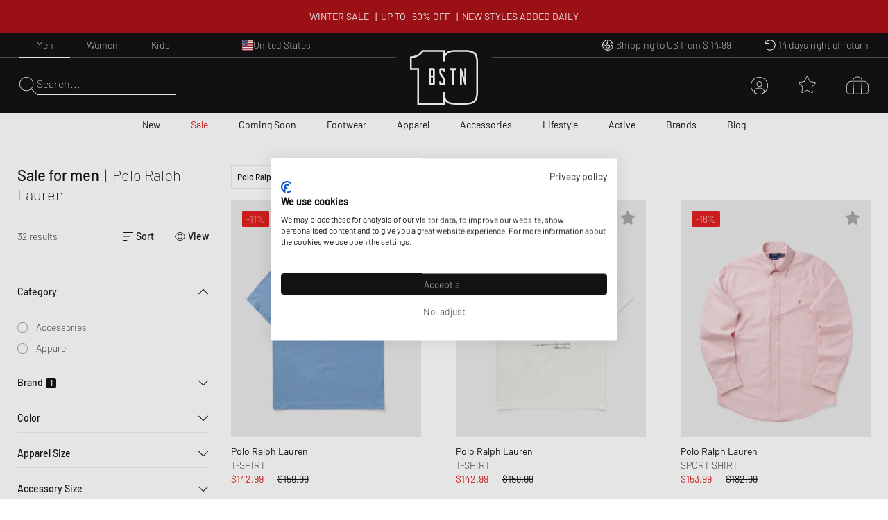

--- FILE ---
content_type: text/html; charset=utf-8
request_url: https://www.bstn.com/us_en/men/sale?brand=Polo+Ralph+Lauren
body_size: 59543
content:
<!DOCTYPE html><html lang="en-US"><head><meta charSet="utf-8"/><meta name="viewport" content="width=device-width, initial-scale=1"/><meta name="description" content="Exclusive Sneaker and Premium Streetwear | Nike. Jordan. Adidas. Stone Island. Polo Ralph Lauren. The North Face. | Worldwide shipping."/><meta name="keywords" content="bstn, store, shop, basketball, premium, streetwear, sportswear, art, streetstyle, sneaker, apparel, limited, beastin, nike, jordan, the north face, stone island"/><link rel="apple-touch-icon" sizes="180x180" href="/manifest/favicon/apple-touch-icon.png"/><link rel="icon" type="image/png" sizes="16x16" href="/manifest/favicon/favicon-16x16.png"/><link rel="icon" type="image/png" sizes="32x32" href="/manifest/favicon/favicon-32x32.png"/><link rel="manifest" href="/manifest/manifest.json" crossorigin="use-credentials"/><meta name="theme-color" content="#ffffff"/><link rel="canonical" href="https://www.bstn.com/us_en/men/sale"/><link rel="preload" as="image" imageSrcSet="https://media.bstn.com/amasty/ampromobanners/banner_32_New_7_1.webp?w=828&amp;q=75 1x, https://media.bstn.com/amasty/ampromobanners/banner_32_New_7_1.webp?w=1920&amp;q=75 2x" fetchpriority="high"/><link rel="preload" as="image" imageSrcSet="https://media.bstn.com/amasty/ampromobanners/banner_76_12_251201_BSTN_Sale_Navi_Banner_1.webp?w=828&amp;q=75 1x, https://media.bstn.com/amasty/ampromobanners/banner_76_12_251201_BSTN_Sale_Navi_Banner_1.webp?w=1920&amp;q=75 2x" fetchpriority="high"/><link rel="preload" as="image" imageSrcSet="https://media.bstn.com/amasty/ampromobanners/banner_34_Footwear_17_1.webp?w=828&amp;q=75 1x, https://media.bstn.com/amasty/ampromobanners/banner_34_Footwear_17_1.webp?w=1920&amp;q=75 2x" fetchpriority="high"/><link rel="preload" as="image" imageSrcSet="https://media.bstn.com/amasty/ampromobanners/banner_35_Apparel_11_1.webp?w=828&amp;q=75 1x, https://media.bstn.com/amasty/ampromobanners/banner_35_Apparel_11_1.webp?w=1920&amp;q=75 2x" fetchpriority="high"/><link rel="preload" as="image" imageSrcSet="https://media.bstn.com/amasty/ampromobanners/banner_36_Accessories_9_1.webp?w=828&amp;q=75 1x, https://media.bstn.com/amasty/ampromobanners/banner_36_Accessories_9_1.webp?w=1920&amp;q=75 2x" fetchpriority="high"/><link rel="preload" as="image" imageSrcSet="https://media.bstn.com/amasty/ampromobanners/banner_336_Lifestyle_11__3_1.webp?w=828&amp;q=75 1x, https://media.bstn.com/amasty/ampromobanners/banner_336_Lifestyle_11__3_1.webp?w=1920&amp;q=75 2x" fetchpriority="high"/><link rel="preload" as="image" imageSrcSet="https://media.bstn.com/amasty/ampromobanners/banner_308_Active_4__3_1.webp?w=828&amp;q=75 1x, https://media.bstn.com/amasty/ampromobanners/banner_308_Active_4__3_1.webp?w=1920&amp;q=75 2x" fetchpriority="high"/><link rel="preload" as="image" imageSrcSet="https://media.bstn.com/amasty/ampromobanners/banner_74_Brands_15_1.webp?w=828&amp;q=75 1x, https://media.bstn.com/amasty/ampromobanners/banner_74_Brands_15_1.webp?w=1920&amp;q=75 2x" fetchpriority="high"/><link rel="preload" as="image" imageSrcSet="https://media.bstn.com/amasty/ampromobanners/banner_75_Blog_17_1.webp?w=828&amp;q=75 1x, https://media.bstn.com/amasty/ampromobanners/banner_75_Blog_17_1.webp?w=1920&amp;q=75 2x" fetchpriority="high"/><link rel="preload" as="image" imageSrcSet="https://media.bstn.com/amasty/ampromobanners/banner_32_New_7_1.webp?w=384&amp;q=75 1x, https://media.bstn.com/amasty/ampromobanners/banner_32_New_7_1.webp?w=640&amp;q=75 2x" fetchpriority="high"/><link rel="preload" as="image" imageSrcSet="https://media.bstn.com/amasty/ampromobanners/banner_76_12_251201_BSTN_Sale_Navi_Banner_1.webp?w=384&amp;q=75 1x, https://media.bstn.com/amasty/ampromobanners/banner_76_12_251201_BSTN_Sale_Navi_Banner_1.webp?w=640&amp;q=75 2x" fetchpriority="high"/><link rel="preload" as="image" imageSrcSet="https://media.bstn.com/amasty/ampromobanners/banner_34_Footwear_17_1.webp?w=384&amp;q=75 1x, https://media.bstn.com/amasty/ampromobanners/banner_34_Footwear_17_1.webp?w=640&amp;q=75 2x" fetchpriority="high"/><link rel="preload" as="image" imageSrcSet="https://media.bstn.com/amasty/ampromobanners/banner_35_Apparel_11_1.webp?w=384&amp;q=75 1x, https://media.bstn.com/amasty/ampromobanners/banner_35_Apparel_11_1.webp?w=640&amp;q=75 2x" fetchpriority="high"/><link rel="preload" as="image" imageSrcSet="https://media.bstn.com/amasty/ampromobanners/banner_36_Accessories_9_1.webp?w=384&amp;q=75 1x, https://media.bstn.com/amasty/ampromobanners/banner_36_Accessories_9_1.webp?w=640&amp;q=75 2x" fetchpriority="high"/><link rel="preload" as="image" imageSrcSet="https://media.bstn.com/amasty/ampromobanners/banner_336_Lifestyle_11__3_1.webp?w=384&amp;q=75 1x, https://media.bstn.com/amasty/ampromobanners/banner_336_Lifestyle_11__3_1.webp?w=640&amp;q=75 2x" fetchpriority="high"/><link rel="preload" as="image" imageSrcSet="https://media.bstn.com/amasty/ampromobanners/banner_308_Active_4__3_1.webp?w=384&amp;q=75 1x, https://media.bstn.com/amasty/ampromobanners/banner_308_Active_4__3_1.webp?w=640&amp;q=75 2x" fetchpriority="high"/><link rel="preload" as="image" imageSrcSet="https://media.bstn.com/amasty/ampromobanners/banner_74_Brands_15_1.webp?w=384&amp;q=75 1x, https://media.bstn.com/amasty/ampromobanners/banner_74_Brands_15_1.webp?w=640&amp;q=75 2x" fetchpriority="high"/><link rel="preload" as="image" imageSrcSet="https://media.bstn.com/amasty/ampromobanners/banner_75_Blog_17_1.webp?w=384&amp;q=75 1x, https://media.bstn.com/amasty/ampromobanners/banner_75_Blog_17_1.webp?w=640&amp;q=75 2x" fetchpriority="high"/><title>BSTN Sale offers you premium brands at reduced prices! | BSTN Store</title><meta name="next-head-count" content="29"/><link data-next-font="" rel="preconnect" href="/" crossorigin="anonymous"/><link rel="preload" href="https://hpsa.bstn.com/_next/static/css/d39cf70bb735fa0c.css" as="style"/><link rel="stylesheet" href="https://hpsa.bstn.com/_next/static/css/d39cf70bb735fa0c.css" data-n-g=""/><link rel="preload" href="https://hpsa.bstn.com/_next/static/css/38aacd8e10570448.css" as="style"/><link rel="stylesheet" href="https://hpsa.bstn.com/_next/static/css/38aacd8e10570448.css" data-n-p=""/><noscript data-n-css=""></noscript><script defer="" nomodule="" src="https://hpsa.bstn.com/_next/static/chunks/polyfills-78c92fac7aa8fdd8.js"></script><script src="https://hpsa.bstn.com/_next/static/chunks/webpack-42adb9ff48dfb037.js" defer=""></script><script src="https://hpsa.bstn.com/_next/static/chunks/framework-56eb74ff06128874.js" defer=""></script><script src="https://hpsa.bstn.com/_next/static/chunks/main-1e234d7679d1852c.js" defer=""></script><script src="https://hpsa.bstn.com/_next/static/chunks/pages/_app-f0dad17d619944fa.js" defer=""></script><script src="https://hpsa.bstn.com/_next/static/chunks/7653-e89bd73177ee04b6.js" defer=""></script><script src="https://hpsa.bstn.com/_next/static/chunks/3401-650f2c4fa111c43b.js" defer=""></script><script src="https://hpsa.bstn.com/_next/static/chunks/2129-161c81b0ba7be02e.js" defer=""></script><script src="https://hpsa.bstn.com/_next/static/chunks/8717-2325ef9c2b249ba1.js" defer=""></script><script src="https://hpsa.bstn.com/_next/static/chunks/4011-ae14f02cede59a4e.js" defer=""></script><script src="https://hpsa.bstn.com/_next/static/chunks/pages/%5Bgender%5D/%5Blevel2%5D-ba9dfe2c68842d0b.js" defer=""></script><script src="https://hpsa.bstn.com/_next/static/Ftp1aLon4ogbC7K4-JBS5/_buildManifest.js" defer=""></script><script src="https://hpsa.bstn.com/_next/static/Ftp1aLon4ogbC7K4-JBS5/_ssgManifest.js" defer=""></script></head><body><div id="__next"><noscript><iframe src="https://www.googletagmanager.com/ns.html?id=GTM-PNCBCQM2" height="0" width="0" style="display:none;visibility:hidden"></iframe></noscript><div class="page-wrapper flex flex-col min-h-screen overflow-x-hidden"><div class="rnc__base top-0"><div class="rnc__notification-container--top-full"></div><div class="rnc__notification-container--bottom-full"></div><div class="rnc__notification-container--top-left"></div><div class="rnc__notification-container--top-right"></div><div class="rnc__notification-container--bottom-left"></div><div class="rnc__notification-container--bottom-right"></div><div class="rnc__notification-container--top-center"></div><div class="rnc__notification-container--center"><div class="rnc__util--flex-center"></div></div><div class="rnc__notification-container--bottom-center"></div></div><button class="fixed z-[300] top-0 left-0 w-screen h-full cursor-default bg-black bg-opacity-25 opacity-0 pointer-events-none duration-150" aria-label="Close Search" type="button"></button><div class="fixed w-[585px] max-w-full h-full top-0 right-0 bg-white flex flex-col z-[310] overflow-y-auto duration-300 translate-x-full"><div class="relative"><svg width="15" height="15" viewBox="0 0 20 19.992" fill="black" name="Close" title="Close" class="cursor-pointer absolute right-4 sm:right-8 top-6"><path d="M19.854,115.186a.5.5,0,1,1-.707.707L10,106.749.856,115.892a.5.5,0,0,1-.707-.707l9.143-9.142L.147,96.9a.5.5,0,0,1,.707-.707L10,105.337l9.143-9.143a.5.5,0,0,1,.707.707l-9.143,9.142Z" transform="translate(0 -96.047)"></path></svg><div class="py-4 sm:px-4 text-black"><div class="p-[24px] gap-[30px] flex flex-col items-center" data-testid="empty-cart"><svg width="96" height="52" xmlns="http://www.w3.org/2000/svg" viewBox="0 0 412.96 215.35" fill="currentColor" name="LogoBstn" title="logoBstn"><g id="Ebene_2" data-name="Ebene 2"><g id="Ebene_1-2" data-name="Ebene 1"><rect fill="currentColor" x="89.2" y="61.98" width="14.59" height="36.24"></rect><path fill="currentColor" d="M0,0V215.35H413V0ZM117.41,96.53a17,17,0,0,1-.72,4.12,9.6,9.6,0,0,1-2.54,4.1c1.66,1.35,3,3.76,3.26,8v43.52c0,4.32-1.4,7.45-4.18,9.32a9.78,9.78,0,0,1-5.37,1.58H75.6V48.13h32a9.09,9.09,0,0,1,7.1,3.16A11.31,11.31,0,0,1,117.41,59ZM190.21,75l-13.6,0V62H162.52v20.9c1.11,1.74,6.56,10.07,24.62,37.51a18,18,0,0,1,3.07,9.88v26a11.53,11.53,0,0,1-2.62,7.72,9,9,0,0,1-7.15,3.18H158.81a9.22,9.22,0,0,1-7.12-3.15,11.18,11.18,0,0,1-2.78-7.75V140.53l13.61-.13v13h14.09V129.19C175.19,127,167,114.44,152.28,91.9a18.2,18.2,0,0,1-3.37-10.16V59a11.31,11.31,0,0,1,2.71-7.74,9,9,0,0,1,7.07-3.16h21.63a9.22,9.22,0,0,1,7.12,3.16,11,11,0,0,1,2.77,7.6Zm75.36-13H250V167.22H236.4V62H220.7V48.13h44.87Zm71.79,105.24H327.09L307.24,97.67v69.55H294V48.13H304.8l19.45,68v-68h13.11Z"></path><rect fill="currentColor" x="89.2" y="112.07" width="14.59" height="41.31"></rect></g></g></svg><p class="Paragraph_lg__0TU07 Paragraph_paragraph__uxXGA font-light m-0 p-0 "><span class="font-normal uppercase">Your shopping bag is empty</span></p></div></div></div></div><header class="hidden -translate-y-full lg:hidden fixed top-0 left-0 right-0 duration-150 z-[13] h-[60px]
                    bg-primary text-white justify-center items-center
                "><div class="flex justify-between items-center h-full px-[15px] sm:px-8 lg:px-7 2xl:px-12 w-full max-w-screen-3xl mx-auto"><div class="flex space-x-6 items-center relative z-10"><div class="flex gap-6" data-testid="header-left-actions"><div class="lg:hidden"><svg width="24" height="24" xmlns="http://www.w3.org/2000/svg" viewBox="0 0 23.297 17" fill="currentColor" name="MobileMenu" class="hover:scale-75 duration-500 cursor-pointer" title="Open Menu"><path d="M0 .453A.453.453 0 01.453 0H17.73s.453.2.453.453a.454.454 0 01-.453.453H.453A.453.453 0 010 .453zM0 8.5a.454.454 0 01.453-.453l22.391.14a.453.453 0 110 .906L.453 8.953A.454.454 0 010 8.5zM18.183 17H.453a.453.453 0 010-.906h17.73a.453.453 0 010 .906z"></path></svg></div><button class="flex items-center text-left gap-2 group outline-0 cursor-pointer" title="Search" type="button"><svg xmlns="http://www.w3.org/2000/svg" width="25px" height="25" viewBox="0 0 25 25.004" name="Search" aria-label="Search" fill="currentColor"><path id="magnifying-glass-thin" d="M24.891,24.335l-7.286-7.286A10.18,10.18,0,0,0,10.114,0a10.158,10.158,0,1,0,6.9,17.6L24.3,24.89a.608.608,0,0,0,.273.114.474.474,0,0,0,.276-.114A.362.362,0,0,0,24.891,24.335Zm-14.778-4.8a9.376,9.376,0,1,1,9.376-9.376A9.386,9.386,0,0,1,10.114,19.534Z" transform="translate(0)"></path></svg></button></div><a data-testid="custom-link" aria-label="Logo" href="/en-US/us_en"><svg width="109" height="63" xmlns="http://www.w3.org/2000/svg" viewBox="0 0 138 79" fill="currentColor" name="TeenYearsBSTN" title="TeenYearsBSTN" class="Logo_logo__5xyYV h-[35px] hidden lg:block lg:h-[79px] lg:w-[138px] lg:-mt-6"><path d="M68.7146 26.3601H64.2808C63.6964 26.3601 63.2063 26.575 62.833 27.0048C62.4636 27.4233 62.2788 27.9587 62.2788 28.5921V33.2484C62.2788 33.9459 62.5126 34.6471 62.9688 35.3333C65.9925 39.9519 67.6665 42.5156 67.9568 42.9756V47.9335H65.0688V45.2717L62.2788 45.2981V48.533C62.2788 49.1701 62.4711 49.7055 62.8481 50.1202C63.2327 50.55 63.7266 50.7649 64.3072 50.7649H68.741C69.3443 50.7649 69.8382 50.5463 70.2076 50.1127C70.5658 49.6942 70.7468 49.1626 70.7468 48.5292V43.1905C70.7468 42.493 70.5357 41.8144 70.1172 41.1659C66.4148 35.5407 65.2988 33.8328 65.0726 33.4783V29.1953H67.9606V31.8685L70.7506 31.8609V28.5657C70.7506 27.9512 70.5583 27.4233 70.1813 27.0086C69.7929 26.5788 69.3028 26.3639 68.7222 26.3639" fill="currentColor"></path><path d="M53.0277 36.6265H50.0378V29.1991H53.0277V36.6265ZM53.0277 47.9297H50.0378V39.4617H53.0277V47.9297ZM53.8081 26.3601H47.2479V50.7725H53.8609C54.253 50.7725 54.6225 50.6669 54.9618 50.4482C55.5311 50.0674 55.8176 49.4227 55.8176 48.5367V39.6163C55.7686 38.7378 55.4896 38.2439 55.1503 37.9649C55.3765 37.7576 55.55 37.4748 55.6706 37.1242C55.7498 36.8791 55.7988 36.6039 55.8176 36.2796V28.5921C55.8176 27.9587 55.6329 27.4233 55.2634 27.0048C54.8826 26.575 54.3925 26.3601 53.8081 26.3601Z" fill="currentColor"></path><path d="M76.9907 26.3601V29.1991H80.2105V50.7687H83.0004V29.1991H86.1901V26.3601H76.9907Z" fill="currentColor"></path><path d="M98.2176 26.3601V40.295L94.2287 26.3601H92.0193V50.7687H94.7302V36.5134L98.7983 50.7687H100.906V26.3601H98.2176Z" fill="currentColor"></path><path d="M115.504 16.4406C115.504 11.2715 114.208 7.8566 111.919 5.85448L111.818 5.76648C109.474 3.78471 105.464 2.65639 99.4956 2.65639H85.2853C79.6818 2.65641 75.8542 3.84507 73.5295 5.96199L73.5287 5.96273C71.2968 7.99229 70.0288 11.2424 69.9518 15.9778L69.9481 16.4406H67.4521V2.65639H38.8067C37.2519 5.22866 35.09 7.27502 32.3509 8.79925L32.3498 8.79999C29.6489 10.2992 26.352 11.2873 22.4956 11.7985V26.2433H32.9091V76.4178H67.4485V60.8125H69.9444L69.9481 61.371C70.0225 67.0793 71.2452 70.8316 73.3251 72.9587C75.4628 75.1449 79.3216 76.4064 85.2817 76.4064H99.4919C105.845 76.4064 109.902 75.1643 112.077 73.0279C114.245 70.895 115.504 66.9593 115.504 60.8166V16.4406ZM118 60.8166C118 67.1603 116.726 71.9562 113.827 74.8077L113.826 74.8085C110.927 77.6561 106.018 78.9023 99.4919 78.9023H85.2817C79.0941 78.9023 74.387 77.615 71.5405 74.7039C70.9381 74.0878 70.4072 73.3882 69.9444 72.6089V78.9138H30.4131V28.7392H20V9.5684L21.116 9.44984L21.4993 9.4075C25.4356 8.95287 28.6339 8.00754 31.1373 6.6181L31.377 6.48224C33.8345 5.06325 35.6963 3.17764 36.9908 0.809927L37.3457 0.16081H69.9481V6.353C70.489 5.52529 71.1213 4.77801 71.8494 4.11589C74.8407 1.39235 79.413 0.160831 85.2853 0.16081H99.4956C105.752 0.160812 110.549 1.33742 113.566 3.97561L116.067 6.16302H115.472C117.2 8.76261 118 12.2385 118 16.4406V60.8166Z" fill="currentColor"></path></svg></a></div><div class="flex lg:hidden absolute left-1/2 -translate-x-1/2"><a data-testid="custom-link" aria-label="Logo" href="/en-US/us_en"><svg width="109" height="63" xmlns="http://www.w3.org/2000/svg" viewBox="0 0 138 79" fill="currentColor" name="TeenYearsBSTN" title="TeenYearsBSTN" class="Logo_logo__5xyYV h-[35px] lg:h-[79px] lg:w-[138px] lg:-mt-6"><path d="M68.7146 26.3601H64.2808C63.6964 26.3601 63.2063 26.575 62.833 27.0048C62.4636 27.4233 62.2788 27.9587 62.2788 28.5921V33.2484C62.2788 33.9459 62.5126 34.6471 62.9688 35.3333C65.9925 39.9519 67.6665 42.5156 67.9568 42.9756V47.9335H65.0688V45.2717L62.2788 45.2981V48.533C62.2788 49.1701 62.4711 49.7055 62.8481 50.1202C63.2327 50.55 63.7266 50.7649 64.3072 50.7649H68.741C69.3443 50.7649 69.8382 50.5463 70.2076 50.1127C70.5658 49.6942 70.7468 49.1626 70.7468 48.5292V43.1905C70.7468 42.493 70.5357 41.8144 70.1172 41.1659C66.4148 35.5407 65.2988 33.8328 65.0726 33.4783V29.1953H67.9606V31.8685L70.7506 31.8609V28.5657C70.7506 27.9512 70.5583 27.4233 70.1813 27.0086C69.7929 26.5788 69.3028 26.3639 68.7222 26.3639" fill="currentColor"></path><path d="M53.0277 36.6265H50.0378V29.1991H53.0277V36.6265ZM53.0277 47.9297H50.0378V39.4617H53.0277V47.9297ZM53.8081 26.3601H47.2479V50.7725H53.8609C54.253 50.7725 54.6225 50.6669 54.9618 50.4482C55.5311 50.0674 55.8176 49.4227 55.8176 48.5367V39.6163C55.7686 38.7378 55.4896 38.2439 55.1503 37.9649C55.3765 37.7576 55.55 37.4748 55.6706 37.1242C55.7498 36.8791 55.7988 36.6039 55.8176 36.2796V28.5921C55.8176 27.9587 55.6329 27.4233 55.2634 27.0048C54.8826 26.575 54.3925 26.3601 53.8081 26.3601Z" fill="currentColor"></path><path d="M76.9907 26.3601V29.1991H80.2105V50.7687H83.0004V29.1991H86.1901V26.3601H76.9907Z" fill="currentColor"></path><path d="M98.2176 26.3601V40.295L94.2287 26.3601H92.0193V50.7687H94.7302V36.5134L98.7983 50.7687H100.906V26.3601H98.2176Z" fill="currentColor"></path><path d="M115.504 16.4406C115.504 11.2715 114.208 7.8566 111.919 5.85448L111.818 5.76648C109.474 3.78471 105.464 2.65639 99.4956 2.65639H85.2853C79.6818 2.65641 75.8542 3.84507 73.5295 5.96199L73.5287 5.96273C71.2968 7.99229 70.0288 11.2424 69.9518 15.9778L69.9481 16.4406H67.4521V2.65639H38.8067C37.2519 5.22866 35.09 7.27502 32.3509 8.79925L32.3498 8.79999C29.6489 10.2992 26.352 11.2873 22.4956 11.7985V26.2433H32.9091V76.4178H67.4485V60.8125H69.9444L69.9481 61.371C70.0225 67.0793 71.2452 70.8316 73.3251 72.9587C75.4628 75.1449 79.3216 76.4064 85.2817 76.4064H99.4919C105.845 76.4064 109.902 75.1643 112.077 73.0279C114.245 70.895 115.504 66.9593 115.504 60.8166V16.4406ZM118 60.8166C118 67.1603 116.726 71.9562 113.827 74.8077L113.826 74.8085C110.927 77.6561 106.018 78.9023 99.4919 78.9023H85.2817C79.0941 78.9023 74.387 77.615 71.5405 74.7039C70.9381 74.0878 70.4072 73.3882 69.9444 72.6089V78.9138H30.4131V28.7392H20V9.5684L21.116 9.44984L21.4993 9.4075C25.4356 8.95287 28.6339 8.00754 31.1373 6.6181L31.377 6.48224C33.8345 5.06325 35.6963 3.17764 36.9908 0.809927L37.3457 0.16081H69.9481V6.353C70.489 5.52529 71.1213 4.77801 71.8494 4.11589C74.8407 1.39235 79.413 0.160831 85.2853 0.16081H99.4956C105.752 0.160812 110.549 1.33742 113.566 3.97561L116.067 6.16302H115.472C117.2 8.76261 118 12.2385 118 16.4406V60.8166Z" fill="currentColor"></path></svg></a></div><ul class="justify-center h-full text-white absolute inset-0 hidden lg:flex" data-testid="nav-menu"><li class="group/item"><a href="https://www.bstn.com/us_en/men/new-arrivals" class="text-sm h-full flex flex-col justify-center px-[14px] relative group/link whitespace-nowrap px-[6px] xl:px-[14px] " role="menuitem">New<div class=" h-px bg-current duration-300 opacity-0 translate-y-2 group-hover/link:translate-y-0 group-hover/link:opacity-100 "></div></a><div class="
                            opacity-0 pointer-events-none  
                            absolute top-full right-0 left-0 z-[110] 
                            bg-white text-primary border-t border-gray-300 shadow-[2px_3px_2px_0px_rgba(0,0,0,0.15)] py-[30px]
                        "><div class="px-[30px] max-w-screen-3xl mx-auto flex justify-between"><div class=""><a href="https://www.bstn.com/us_en/men/new-arrivals" class="uppercase hover:underline mb-[15px] inline-flex" aria-label="Discover all">Discover all</a><ul><li><a href="https://www.bstn.com/us_en/men/new-arrivals?categories=Men~New%20Arrivals&amp;created_timestamp=1W" class="font-extralight text-sm leading-[22px] hover:underline inline-flex py-[5px]" role="treeitem">New This Week</a></li><li><a href="https://www.bstn.com/us_en/men/new-arrivals?categories=Men~New%20Arrivals&amp;created_timestamp=1M" class="font-extralight text-sm leading-[22px] hover:underline inline-flex py-[5px]" role="treeitem">New This Month</a></li><li><a href="https://www.bstn.com/us_en/men/new-arrivals/footwear" class="font-extralight text-sm leading-[22px] hover:underline inline-flex py-[5px]" role="treeitem">Footwear</a></li><li><a href="https://www.bstn.com/us_en/men/new-arrivals/apparel" class="font-extralight text-sm leading-[22px] hover:underline inline-flex py-[5px]" role="treeitem">Apparel</a></li><li><a href="https://www.bstn.com/us_en/men/new-arrivals/accessories" class="font-extralight text-sm leading-[22px] hover:underline inline-flex py-[5px]" role="treeitem">Accessories</a></li><li><a href="https://www.bstn.com/us_en/men/new-arrivals?categories=Men~New%20Arrivals~Lifestyle" class="font-extralight text-sm leading-[22px] hover:underline inline-flex py-[5px]" role="treeitem">Lifestyle</a></li></ul></div><div class="border-l border-gray-300 pl-[4%] ml-[4%]"><div class="uppercase mb-[18px]" aria-label="New from">New from</div><ul><li><a href="https://www.bstn.com/us_en/men/new-arrivals?categories=Men~New%20Arrivals&amp;brand=Adidas" class="font-extralight text-sm leading-[22px] hover:underline inline-flex py-[5px]" role="treeitem">adidas</a></li><li><a href="https://www.bstn.com/us_en/men/new-arrivals?categories=Men~New%20Arrivals&amp;brand=New%20Balance" class="font-extralight text-sm leading-[22px] hover:underline inline-flex py-[5px]" role="treeitem">New Balance</a></li><li><a href="https://www.bstn.com/us_en/men/new-arrivals?categories=Men~New%20Arrivals&amp;brand=Mitchell%20%26%20Ness" class="font-extralight text-sm leading-[22px] hover:underline inline-flex py-[5px]" role="treeitem">Mitchell &amp; Ness</a></li><li><a href="https://www.bstn.com/us_en/men/new-arrivals?categories=Men~New%20Arrivals&amp;brand=The%20North%20Face" class="font-extralight text-sm leading-[22px] hover:underline inline-flex py-[5px]" role="treeitem">The North Face</a></li><li><a href="https://www.bstn.com/us_en/men/new-arrivals?categories=Men~New%20Arrivals&amp;brand=Carhartt%20WIP" class="font-extralight text-sm leading-[22px] hover:underline inline-flex py-[5px]" role="treeitem">Carhartt WIP</a></li><li><a href="https://www.bstn.com/us_en/men/all-products?categories=Men~All%20Products&amp;brand=BSTN%20Brand" class="font-extralight text-sm leading-[22px] hover:underline inline-flex py-[5px]" role="treeitem">BSTN Brand</a></li><li><a href="https://www.bstn.com/us_en/men/new-arrivals?categories=Men~New%20Arrivals&amp;brand=PATTA" class="font-extralight text-sm leading-[22px] hover:underline inline-flex py-[5px]" role="treeitem">Patta</a></li></ul></div><div class="border-l border-gray-300 pl-[4%] ml-[4%]"><div class="uppercase mb-[18px]" aria-label="New at BSTN">New at BSTN</div><ul><li><a href="https://www.bstn.com/us_en/men/all-products?categories=Men~All%20Products&amp;brand=AllSaints" class="font-extralight text-sm leading-[22px] hover:underline inline-flex py-[5px]" role="treeitem">AllSaints</a></li><li><a href="https://www.bstn.com/us_en/men/all-products?categories=Men~All%20Products&amp;brand=Brain%20Dead" class="font-extralight text-sm leading-[22px] hover:underline inline-flex py-[5px]" role="treeitem">Brain Dead</a></li><li><a href="https://www.bstn.com/us_en/men/all-products?categories=Men~All%20Products&amp;brand=Cole%20Buxton" class="font-extralight text-sm leading-[22px] hover:underline inline-flex py-[5px]" role="treeitem">Cole Buxton</a></li><li><a href="https://www.bstn.com/us_en/men/all-products?categories=Men~All%20Products&amp;brand=Duke%20%26%20Dexter" class="font-extralight text-sm leading-[22px] hover:underline inline-flex py-[5px]" role="treeitem">Duke &amp; Dexter</a></li><li><a href="https://www.bstn.com/us_en/men/all-products?categories=Men~All%20Products&amp;brand=Maison%20Margiela%20MM6" class="font-extralight text-sm leading-[22px] hover:underline inline-flex py-[5px]" role="treeitem">Maison Margiela MM6</a></li><li><a href="https://www.bstn.com/us_en/men/all-products?categories=Men~All%20Products&amp;brand=Nudie%20Jeans" class="font-extralight text-sm leading-[22px] hover:underline inline-flex py-[5px]" role="treeitem">Nudie Jeans</a></li><li><a href="https://www.bstn.com/us_en/men/all-products?categories=Men~All%20Products&amp;brand=Perplex" class="font-extralight text-sm leading-[22px] hover:underline inline-flex py-[5px]" role="treeitem">Perplex</a></li><li><a href="https://www.bstn.com/us_en/men/all-products?categories=Men~All%20products&amp;brand=PYRENEX" class="font-extralight text-sm leading-[22px] hover:underline inline-flex py-[5px]" role="treeitem">PYRENEX</a></li><li><a href="https://www.bstn.com/us_en/men/all-products?categories=Men~All%20Products&amp;brand=Wax%20London" class="font-extralight text-sm leading-[22px] hover:underline inline-flex py-[5px]" role="treeitem">Wax London</a></li><li><a href="https://www.bstn.com/us_en/men/all-products?categories=Men~All%20Products&amp;brand=Willy%20Chavarria" class="font-extralight text-sm leading-[22px] hover:underline inline-flex py-[5px]" role="treeitem">Willy Chavarria</a></li></ul></div><div class="border-l border-gray-300 pl-[4%] ml-[4%]"><div class="uppercase mb-[18px]" aria-label="Shop By">Shop By</div><ul><li><a href="https://www.bstn.com/us_en/men/all-products?categories=Men~All%20Products&amp;bstn_collection=Hot%20Deals%20-%20Limited%20Offer" class="font-extralight text-sm leading-[22px] hover:underline inline-flex py-[5px]" role="treeitem">Hot Deals</a></li><li><a href="https://www.bstn.com/us_en/men/all-products?categories=Men~All%20Products&amp;bstn_collection=LAST%20SIZES%20SALE" class="font-extralight text-sm leading-[22px] hover:underline inline-flex py-[5px]" role="treeitem">Last Sizes Sale</a></li><li><a href="https://www.bstn.com/us_en/men/all-products?categories=Men~All%20Products&amp;bstn_collection=BLOKE%20CORE" class="font-extralight text-sm leading-[22px] hover:underline inline-flex py-[5px]" role="treeitem">Blokecore</a></li><li><a href="https://www.bstn.com/us_en/men/all-products?categories=Men~All%20Products&amp;bstn_collection=CASUAL%20ARENA%20FOOTWEAR" class="font-extralight text-sm leading-[22px] hover:underline inline-flex py-[5px]" role="treeitem">Casual Arena Footwear</a></li><li><a href="https://www.bstn.com/us_en/men/all-products?categories=Men~All%20Products&amp;bstn_collection=GRAPHIC%20TEES" class="font-extralight text-sm leading-[22px] hover:underline inline-flex py-[5px]" role="treeitem">Graphic Tees</a></li><li><a href="https://www.bstn.com/us_en/men/all-products?categories=Men~All%20Products&amp;bstn_collection=HYDRATION%20ESSENTIALS" class="font-extralight text-sm leading-[22px] hover:underline inline-flex py-[5px]" role="treeitem">Hydration Essentials</a></li><li><a href="https://www.bstn.com/us_en/men/all-products?categories=Men~All%20Products&amp;bstn_collection=MESH%20RUNNER" class="font-extralight text-sm leading-[22px] hover:underline inline-flex py-[5px]" role="treeitem">Mesh Runner</a></li><li><a href="https://www.bstn.com/us_en/men/all-products?categories=Men~All%20Products&amp;bstn_collection=WORKWEAR%20STYLES" class="font-extralight text-sm leading-[22px] hover:underline inline-flex py-[5px]" role="treeitem">Workwear Styles</a></li></ul></div><div class="max-w-[300px] pl-[8%] min-[1600px]:max-w-[480px]"><a href="https://www.bstn.com/us_en/men/apparel?categories=Men~Apparel~Tracksuits&amp;itm_source=Homepage&amp;itm_campaign=TRACKSUITSMEN09012026&amp;itm_medium=Navigation" class="hover:underline group/image max-w-[250px] block"><img alt="STATEMENT TRACKSUITS" fetchpriority="high" width="751" height="589" decoding="async" data-nimg="1" class="mb-2 group-hover/image:scale-[1.02] duration-200" style="color:transparent" srcSet="https://media.bstn.com/amasty/ampromobanners/banner_32_New_7_1.webp?w=828&amp;q=75 1x, https://media.bstn.com/amasty/ampromobanners/banner_32_New_7_1.webp?w=1920&amp;q=75 2x" src="https://media.bstn.com/amasty/ampromobanners/banner_32_New_7_1.webp?w=1920&amp;q=75"/><span class="uppercase text-base leading-[22px]">STATEMENT TRACKSUITS</span></a></div></div></div></li><li class="group/item"><a href="https://www.bstn.com/us_en/men/sale" class="text-sm h-full flex flex-col justify-center px-[14px] relative group/link whitespace-nowrap px-[6px] xl:px-[14px] text-red" role="menuitem">Sale<div class=" h-px bg-current duration-300 opacity-0 translate-y-2 group-hover/link:translate-y-0 group-hover/link:opacity-100 "></div></a><div class="
                            opacity-0 pointer-events-none  
                            absolute top-full right-0 left-0 z-[110] 
                            bg-white text-primary border-t border-gray-300 shadow-[2px_3px_2px_0px_rgba(0,0,0,0.15)] py-[30px]
                        "><div class="px-[30px] max-w-screen-3xl mx-auto flex justify-between"><div class=""><a href="https://www.bstn.com/us_en/men/sale" class="uppercase hover:underline mb-[15px] inline-flex" aria-label="Discover all">Discover all</a><ul><li><a href="https://www.bstn.com/us_en/men/all-products?categories=Men~All%20Products&amp;bstn_collection=Hot%20Deals%20-%20Limited%20Offer" class="font-extralight text-sm leading-[22px] hover:underline inline-flex py-[5px]" role="treeitem">Hot Deals</a></li><li><a href="https://www.bstn.com/us_en/men/all-products?categories=Men~All%20Products&amp;bstn_collection=LAST%20SIZES%20SALE" class="font-extralight text-sm leading-[22px] hover:underline inline-flex py-[5px]" role="treeitem">Last Sizes Sale</a></li><li><a href="https://www.bstn.com/us_en/men/sale?categories=Men~Sale&amp;brand=A.P.C.~ADISH~AMI%20Paris~Autry%20Action%20Shoes~Axel%20Arigato~Barbour~C.P.%20Company~Casablanca~C´est%20Bon~Drôle%20de%20Monsieur~Goldwin~Heron%20Preston~JW%20Anderson~Kenzo~Les%20Deux~Maison%20Kitsune~Marcelo%20Burlon~Marni~MISBHV~Moose%20Knuckles~Officine%20Générale~One%20of%20these%20Days~Rick%20Owens~Róhe~Stone%20Island~VINNY´s~WOOLRICH~Cellar%20Door&amp;itm_campaign=PremiumSale10082023MEN&amp;itm_source=Homepage&amp;itm_campaign=PremiumSale10082023MEN&amp;itm_medium=NavigationURL" class="font-extralight text-sm leading-[22px] hover:underline inline-flex py-[5px]" role="treeitem">Premium Sale</a></li><li><a href="https://www.bstn.com/us_en/men/sale/footwear" class="font-extralight text-sm leading-[22px] hover:underline inline-flex py-[5px]" role="treeitem">Footwear Sale</a></li><li><a href="https://www.bstn.com/us_en/men/sale/apparel" class="font-extralight text-sm leading-[22px] hover:underline inline-flex py-[5px]" role="treeitem">Apparel Sale</a></li><li><a href="https://www.bstn.com/us_en/men/sale/accessories" class="font-extralight text-sm leading-[22px] hover:underline inline-flex py-[5px]" role="treeitem">Accessories Sale</a></li><li><a href="https://www.bstn.com/us_en/men/sale?categories=Men~Sale~Lifestyle" class="font-extralight text-sm leading-[22px] hover:underline inline-flex py-[5px]" role="treeitem">Lifestyle Sale</a></li></ul></div><div class="border-l border-gray-300 pl-[4%] ml-[4%]"><div class="uppercase mb-[18px]" aria-label="Top brands on sale">Top brands on sale</div><ul><li><a href="https://www.bstn.com/us_en/men/sale?brand=Adidas" class="font-extralight text-sm leading-[22px] hover:underline inline-flex py-[5px]" role="treeitem">Adidas</a></li><li><a href="https://www.bstn.com/us_en/men/sale?categories=Men~Sale&amp;brand=BSTN%20Brand" class="font-extralight text-sm leading-[22px] hover:underline inline-flex py-[5px]" role="treeitem">BSTN Brand</a></li><li><a href="https://www.bstn.com/us_en/men/sale?brand=Mitchell%20%26%20Ness" class="font-extralight text-sm leading-[22px] hover:underline inline-flex py-[5px]" role="treeitem">Mitchell &amp; Ness</a></li><li><a href="https://www.bstn.com/us_en/men/sale?brand=New%20Balance" class="font-extralight text-sm leading-[22px] hover:underline inline-flex py-[5px]" role="treeitem">New Balance</a></li><li><a href="https://www.bstn.com/us_en/men/sale?brand=Stone%20Island" class="font-extralight text-sm leading-[22px] hover:underline inline-flex py-[5px]" role="treeitem">Stone Island</a></li><li><a href="https://www.bstn.com/us_en/men/sale?brand=The%20North%20Face" class="font-extralight text-sm leading-[22px] hover:underline inline-flex py-[5px]" role="treeitem">The North Face</a></li></ul></div><div class="border-l border-gray-300 pl-[4%] ml-[4%]"><div class="uppercase mb-[18px]" aria-label="Markdowns">Markdowns</div><ul><li><a href="https://www.bstn.com/us_en/men/sale?categories=Men~Sale&amp;sale=up%20to%2030%25" class="font-extralight text-sm leading-[22px] hover:underline inline-flex py-[5px]" role="treeitem">Up to 30%</a></li><li><a href="https://www.bstn.com/us_en/men/sale?categories=Men~Sale&amp;sale=30%25%20-%2050%25" class="font-extralight text-sm leading-[22px] hover:underline inline-flex py-[5px]" role="treeitem">30% - 50%</a></li><li><a href="https://www.bstn.com/us_en/men/sale?categories=Men~Sale&amp;sale=50%25%20-%2070%25" class="font-extralight text-sm leading-[22px] hover:underline inline-flex py-[5px]" role="treeitem">50% - 70%</a></li><li><a href="https://www.bstn.com/us_en/men/sale?categories=Men~Sale&amp;sale=%2B70%25" class="font-extralight text-sm leading-[22px] hover:underline inline-flex py-[5px]" role="treeitem">+70%</a></li></ul></div><div class="max-w-[300px] pl-[8%] min-[1600px]:max-w-[480px]"><a href="https://www.bstn.com/us_en/men/sale?categories=Men~Sale&amp;itm_campaign=SALEMEN&amp;itm_medium=Navigation" class="hover:underline group/image max-w-[250px] block"><img alt="SALE" fetchpriority="high" width="751" height="589" decoding="async" data-nimg="1" class="mb-2 group-hover/image:scale-[1.02] duration-200" style="color:transparent" srcSet="https://media.bstn.com/amasty/ampromobanners/banner_76_12_251201_BSTN_Sale_Navi_Banner_1.webp?w=828&amp;q=75 1x, https://media.bstn.com/amasty/ampromobanners/banner_76_12_251201_BSTN_Sale_Navi_Banner_1.webp?w=1920&amp;q=75 2x" src="https://media.bstn.com/amasty/ampromobanners/banner_76_12_251201_BSTN_Sale_Navi_Banner_1.webp?w=1920&amp;q=75"/><span class="uppercase text-base leading-[22px]">SALE</span></a></div></div></div></li><li class="group/item"><a href="https://www.bstn.com/us_en/men/upcoming" class="text-sm h-full flex flex-col justify-center px-[14px] relative group/link whitespace-nowrap px-[6px] xl:px-[14px] " role="menuitem">Coming Soon<div class=" h-px bg-current duration-300 opacity-0 translate-y-2 group-hover/link:translate-y-0 group-hover/link:opacity-100 "></div></a><div class="
                            opacity-0 pointer-events-none  
                            absolute top-full right-0 left-0 z-[110] 
                            bg-white text-primary border-t border-gray-300 shadow-[2px_3px_2px_0px_rgba(0,0,0,0.15)] py-[30px]
                        "><div class="px-[30px] max-w-screen-3xl mx-auto flex justify-center"><div class=""><a href="https://www.bstn.com/us_en/men/upcoming" class="uppercase hover:underline mb-[15px] inline-flex" aria-label="Discover all">Discover all</a><ul><li><a href="https://www.bstn.com/us_en/men/upcoming/footwear" class="font-extralight text-sm leading-[22px] hover:underline inline-flex py-[5px]" role="treeitem">Footwear</a></li><li><a href="https://www.bstn.com/us_en/men/upcoming/apparel" class="font-extralight text-sm leading-[22px] hover:underline inline-flex py-[5px]" role="treeitem">Apparel</a></li><li><a href="https://www.bstn.com/us_en/men/upcoming/accessories" class="font-extralight text-sm leading-[22px] hover:underline inline-flex py-[5px]" role="treeitem">Accessories</a></li><li><a href="https://www.bstn.com/us_en/men/upcoming?categories=Men~Upcoming~Lifestyle" class="font-extralight text-sm leading-[22px] hover:underline inline-flex py-[5px]" role="treeitem">Lifestyle</a></li></ul></div><div class="border-l border-gray-300 pl-[4%] ml-[4%]"><a href="https://www.bstn.com/us_en/men/upcoming?categories=Men~Upcoming&amp;raffle_is_active=Yes" class="uppercase hover:underline mb-[15px] inline-flex" aria-label="Ongoing Raffles">Ongoing Raffles</a><ul><li><a href="https://www.bstn.com/us_en/men/upcoming?categories=Men~Upcoming&amp;raffle_is_active=No&amp;raffle=yes" class="font-extralight text-sm leading-[22px] hover:underline inline-flex py-[5px]" role="treeitem">Closed Raffles</a></li></ul></div><div class="max-w-[300px] pl-[8%] min-[1600px]:max-w-[480px]"><a href="#" class="hover:underline group/image max-w-[250px] block"><span class="uppercase text-base leading-[22px]"></span></a></div></div></div></li><li class="group/item"><a href="https://www.bstn.com/us_en/men/footwear" class="text-sm h-full flex flex-col justify-center px-[14px] relative group/link whitespace-nowrap px-[6px] xl:px-[14px] " role="menuitem">Footwear<div class=" h-px bg-current duration-300 opacity-0 translate-y-2 group-hover/link:translate-y-0 group-hover/link:opacity-100 "></div></a><div class="
                            opacity-0 pointer-events-none  
                            absolute top-full right-0 left-0 z-[110] 
                            bg-white text-primary border-t border-gray-300 shadow-[2px_3px_2px_0px_rgba(0,0,0,0.15)] py-[30px]
                        "><div class="px-[30px] max-w-screen-3xl mx-auto flex justify-between"><div class=""><a href="https://www.bstn.com/us_en/men/footwear" class="uppercase hover:underline mb-[15px] inline-flex" aria-label="Discover all">Discover all</a><ul><li><a href="https://www.bstn.com/us_en/men/footwear/sneakers" class="font-extralight text-sm leading-[22px] hover:underline inline-flex py-[5px]" role="treeitem">Sneakers</a></li><li><a href="https://www.bstn.com/us_en/men/footwear/boots" class="font-extralight text-sm leading-[22px] hover:underline inline-flex py-[5px]" role="treeitem">Boots</a></li><li><a href="https://www.bstn.com/us_en/men/footwear/casual-shoes" class="font-extralight text-sm leading-[22px] hover:underline inline-flex py-[5px]" role="treeitem">Casual Shoes</a></li><li><a href="https://www.bstn.com/us_en/men/footwear/sandals-slides" class="font-extralight text-sm leading-[22px] hover:underline inline-flex py-[5px]" role="treeitem">Sandals &amp; Slides</a></li></ul></div><div class="border-l border-gray-300 pl-[4%] ml-[4%]"><div class="uppercase mb-[18px]" aria-label="Top Sneaker Brands">Top Sneaker Brands</div><ul><li><a href="https://www.bstn.com/us_en/men/footwear?brand=Adidas" class="font-extralight text-sm leading-[22px] hover:underline inline-flex py-[5px]" role="treeitem">Adidas</a></li><li><a href="https://www.bstn.com/us_en/men/all-products?categories=Men~All%20Products&amp;brand=asics" class="font-extralight text-sm leading-[22px] hover:underline inline-flex py-[5px]" role="treeitem">Asics</a></li><li><a href="https://www.bstn.com/us_en/men/footwear?brand=Autry%20Action%20Shoes" class="font-extralight text-sm leading-[22px] hover:underline inline-flex py-[5px]" role="treeitem">Autry Action Shoes</a></li><li><a href="https://www.bstn.com/us_en/men/all-products?categories=Men~All%20Products&amp;brand=MIZUNO" class="font-extralight text-sm leading-[22px] hover:underline inline-flex py-[5px]" role="treeitem">Mizuno</a></li><li><a href="https://www.bstn.com/us_en/men/footwear?brand=New%20Balance" class="font-extralight text-sm leading-[22px] hover:underline inline-flex py-[5px]" role="treeitem">New Balance</a></li><li><a href="https://www.bstn.com/us_en/men/all-products?categories=Men~All%20Products~Footwear&amp;brand=Puma" class="font-extralight text-sm leading-[22px] hover:underline inline-flex py-[5px]" role="treeitem">Puma</a></li><li><a href="https://www.bstn.com/us_en/men/footwear?brand=Reebok" class="font-extralight text-sm leading-[22px] hover:underline inline-flex py-[5px]" role="treeitem">Reebok</a></li><li><a href="https://www.bstn.com/us_en/men/all-products?categories=Men~All%20Products&amp;brand=Salomon" class="font-extralight text-sm leading-[22px] hover:underline inline-flex py-[5px]" role="treeitem">Salomon</a></li></ul></div><div class="border-l border-gray-300 pl-[4%] ml-[4%]"><div class="uppercase mb-[18px]" aria-label="Top Footwear Brands">Top Footwear Brands</div><ul><li><a href="https://www.bstn.com/us_en/men/all-products?categories=Men~All%20Products&amp;brand=Birkenstock" class="font-extralight text-sm leading-[22px] hover:underline inline-flex py-[5px]" role="treeitem">Birkenstock</a></li><li><a href="https://www.bstn.com/us_en/men/all-products?categories=Men~All%20Products&amp;brand=Clarks%20Originals" class="font-extralight text-sm leading-[22px] hover:underline inline-flex py-[5px]" role="treeitem">Clarks Originals</a></li><li><a href="https://www.bstn.com/us_en/men/all-products?categories=Men~All%20Products&amp;brand=crocs" class="font-extralight text-sm leading-[22px] hover:underline inline-flex py-[5px]" role="treeitem">Crocs</a></li><li><a href="https://www.bstn.com/us_en/men/all-products?categories=Men~All%20Products&amp;brand=DIEMME" class="font-extralight text-sm leading-[22px] hover:underline inline-flex py-[5px]" role="treeitem">Diemme</a></li><li><a href="https://www.bstn.com/us_en/men/all-products?categories=Men~All%20Products&amp;brand=Dr.Martens" class="font-extralight text-sm leading-[22px] hover:underline inline-flex py-[5px]" role="treeitem">Dr. Martens</a></li><li><a href="https://www.bstn.com/us_en/men/all-products?categories=Men~All%20Products~Footwear&amp;brand=Hoka%20One%20One" class="font-extralight text-sm leading-[22px] hover:underline inline-flex py-[5px]" role="treeitem">Hoka One One</a></li><li><a href="https://www.bstn.com/us_en/men/all-products?categories=Men~All%20Products~Footwear&amp;brand=Roa" class="font-extralight text-sm leading-[22px] hover:underline inline-flex py-[5px]" role="treeitem">Roa</a></li><li><a href="https://www.bstn.com/us_en/men/all-products?categories=Men~All%20Products&amp;brand=Timberland" class="font-extralight text-sm leading-[22px] hover:underline inline-flex py-[5px]" role="treeitem">Timberland</a></li><li><a href="https://www.bstn.com/us_en/men/all-products?categories=Men~All%20Products&amp;brand=VINNY´s" class="font-extralight text-sm leading-[22px] hover:underline inline-flex py-[5px]" role="treeitem">Vinny&#x27;s</a></li><li><a href="https://www.bstn.com/us_en/men/all-products?categories=Men~All%20Products&amp;brand=UGG" class="font-extralight text-sm leading-[22px] hover:underline inline-flex py-[5px]" role="treeitem">UGG</a></li></ul></div><div class="border-l border-gray-300 pl-[4%] ml-[4%]"><div class="uppercase mb-[18px]" aria-label="TOP STYLES">TOP STYLES</div><ul><li><a href="https://www.bstn.com/us_en/men/collection/silhouettes/handballspezial" class="font-extralight text-sm leading-[22px] hover:underline inline-flex py-[5px]" role="treeitem">Adidas Handball Spezial</a></li><li><a href="https://www.bstn.com/us_en/men/collection/silhouettes/samba" class="font-extralight text-sm leading-[22px] hover:underline inline-flex py-[5px]" role="treeitem">Adidas Samba</a></li><li><a href="https://www.bstn.com/us_en/men/collection/silhouettes/Gazelle" class="font-extralight text-sm leading-[22px] hover:underline inline-flex py-[5px]" role="treeitem">Adidas Gazelle</a></li><li><a href="https://www.bstn.com/us_en/men/collection/silhouettes/gel-nyc" class="font-extralight text-sm leading-[22px] hover:underline inline-flex py-[5px]" role="treeitem">Asics Gel-NYC</a></li><li><a href="https://www.bstn.com/us_en/men/collection/silhouettes/Medalist" class="font-extralight text-sm leading-[22px] hover:underline inline-flex py-[5px]" role="treeitem">Autry Medalist</a></li><li><a href="https://www.bstn.com/us_en/men/collection/silhouettes/Boston" class="font-extralight text-sm leading-[22px] hover:underline inline-flex py-[5px]" role="treeitem">Birkenstock Boston</a></li><li><a href="https://www.bstn.com/us_en/men/collection/silhouettes/Wallabee" class="font-extralight text-sm leading-[22px] hover:underline inline-flex py-[5px]" role="treeitem">Clarks Wallabee</a></li><li><a href="https://www.bstn.com/us_en/men/collection/silhouettes/1906" class="font-extralight text-sm leading-[22px] hover:underline inline-flex py-[5px]" role="treeitem">New Balance 1906</a></li><li><a href="https://www.bstn.com/us_en/men/brands/on?categories=Men~All%20Products~Footwear" class="font-extralight text-sm leading-[22px] hover:underline inline-flex py-[5px]" role="treeitem">On Cloud Series</a></li><li><a href="https://www.bstn.com/us_en/men/collection/silhouettes/xt-6" class="font-extralight text-sm leading-[22px] hover:underline inline-flex py-[5px]" role="treeitem">Salomon XT6</a></li></ul></div><div class="max-w-[300px] pl-[8%] min-[1600px]:max-w-[480px]"><a href="https://www.bstn.com/us_en/men/footwear/boots?categories=Men~Footwear~Boots&amp;itm_source=Homepage&amp;itm_campaign=BOOTSMEN09012026&amp;itm_medium=Navigation" class="hover:underline group/image max-w-[250px] block"><img alt="WINTER BOOTS" fetchpriority="high" width="751" height="589" decoding="async" data-nimg="1" class="mb-2 group-hover/image:scale-[1.02] duration-200" style="color:transparent" srcSet="https://media.bstn.com/amasty/ampromobanners/banner_34_Footwear_17_1.webp?w=828&amp;q=75 1x, https://media.bstn.com/amasty/ampromobanners/banner_34_Footwear_17_1.webp?w=1920&amp;q=75 2x" src="https://media.bstn.com/amasty/ampromobanners/banner_34_Footwear_17_1.webp?w=1920&amp;q=75"/><span class="uppercase text-base leading-[22px]">WINTER BOOTS</span></a></div></div></div></li><li class="group/item"><a href="https://www.bstn.com/us_en/men/apparel" class="text-sm h-full flex flex-col justify-center px-[14px] relative group/link whitespace-nowrap px-[6px] xl:px-[14px] " role="menuitem">Apparel<div class=" h-px bg-current duration-300 opacity-0 translate-y-2 group-hover/link:translate-y-0 group-hover/link:opacity-100 "></div></a><div class="
                            opacity-0 pointer-events-none  
                            absolute top-full right-0 left-0 z-[110] 
                            bg-white text-primary border-t border-gray-300 shadow-[2px_3px_2px_0px_rgba(0,0,0,0.15)] py-[30px]
                        "><div class="px-[30px] max-w-screen-3xl mx-auto flex justify-between"><div class=""><a href="https://www.bstn.com/us_en/men/apparel" class="uppercase hover:underline mb-[15px] inline-flex" aria-label="Discover all">Discover all</a><ul><li><a href="https://www.bstn.com/us_en/men/apparel/jackets-coats" class="font-extralight text-sm leading-[22px] hover:underline inline-flex py-[5px]" role="treeitem">Jackets &amp; Coats</a></li><li><a href="https://www.bstn.com/us_en/men/apparel/vests" class="font-extralight text-sm leading-[22px] hover:underline inline-flex py-[5px]" role="treeitem">Vests</a></li><li><a href="https://www.bstn.com/us_en/men/apparel/sweats" class="font-extralight text-sm leading-[22px] hover:underline inline-flex py-[5px]" role="treeitem">Sweats</a></li><li><a href="https://www.bstn.com/us_en/men/apparel/knitwear" class="font-extralight text-sm leading-[22px] hover:underline inline-flex py-[5px]" role="treeitem">Knitwear</a></li><li><a href="https://www.bstn.com/us_en/men/apparel/jeans" class="font-extralight text-sm leading-[22px] hover:underline inline-flex py-[5px]" role="treeitem">Jeans</a></li><li><a href="https://www.bstn.com/us_en/men/apparel/pants" class="font-extralight text-sm leading-[22px] hover:underline inline-flex py-[5px]" role="treeitem">Pants</a></li><li><a href="https://www.bstn.com/us_en/men/apparel/sweatpants" class="font-extralight text-sm leading-[22px] hover:underline inline-flex py-[5px]" role="treeitem">Sweatpants</a></li><li><a href="https://www.bstn.com/us_en/men/apparel/tracksuits" class="font-extralight text-sm leading-[22px] hover:underline inline-flex py-[5px]" role="treeitem">Tracksuits</a></li><li><a href="https://www.bstn.com/us_en/men/apparel/jerseys-team-gear?categories=Men~Apparel~Jerseys%20Team%20Gear" class="font-extralight text-sm leading-[22px] hover:underline inline-flex py-[5px]" role="treeitem">Jerseys &amp; Team Gear</a></li><li><a href="https://www.bstn.com/us_en/men/apparel/tees" class="font-extralight text-sm leading-[22px] hover:underline inline-flex py-[5px]" role="treeitem">Tees</a></li><li><a href="https://www.bstn.com/us_en/men/apparel/shirts" class="font-extralight text-sm leading-[22px] hover:underline inline-flex py-[5px]" role="treeitem">Shirts</a></li><li><a href="https://www.bstn.com/us_en/men/apparel/polos" class="font-extralight text-sm leading-[22px] hover:underline inline-flex py-[5px]" role="treeitem">Polos</a></li><li><a href="https://www.bstn.com/us_en/men/apparel/shorts" class="font-extralight text-sm leading-[22px] hover:underline inline-flex py-[5px]" role="treeitem">Shorts</a></li><li><a href="https://www.bstn.com/us_en/men/apparel/sleep-underwear" class="font-extralight text-sm leading-[22px] hover:underline inline-flex py-[5px]" role="treeitem">Sleep- &amp; Underwear</a></li></ul></div><div class="border-l border-gray-300 pl-[4%] ml-[4%]"><div class="uppercase mb-[18px]" aria-label="Top Apparel Brands">Top Apparel Brands</div><ul><li><a href="https://www.bstn.com/us_en/men/apparel?categories=Men~Apparel&amp;brand=Adidas" class="font-extralight text-sm leading-[22px] hover:underline inline-flex py-[5px]" role="treeitem">adidas</a></li><li><a href="https://www.bstn.com/us_en/men/all-products?categories=Men~All%20Products&amp;brand=A%20Bathing%20Ape" class="font-extralight text-sm leading-[22px] hover:underline inline-flex py-[5px]" role="treeitem">A Bathing Ape</a></li><li><a href="https://www.bstn.com/us_en/men/apparel?categories=Men~Apparel&amp;brand=Arte%20Antwerp" class="font-extralight text-sm leading-[22px] hover:underline inline-flex py-[5px]" role="treeitem">Arte Antwerp</a></li><li><a href="https://www.bstn.com/us_en/men/all-products?categories=Men~All%20Products&amp;brand=BSTN%20Brand" class="font-extralight text-sm leading-[22px] hover:underline inline-flex py-[5px]" role="treeitem">BSTN Brand</a></li><li><a href="https://www.bstn.com/us_en/men/all-products?categories=Men~All%20Products&amp;brand=By%20Parra" class="font-extralight text-sm leading-[22px] hover:underline inline-flex py-[5px]" role="treeitem">By Parra</a></li><li><a href="https://www.bstn.com/us_en/men/apparel?brand=Carhartt%20WIP" class="font-extralight text-sm leading-[22px] hover:underline inline-flex py-[5px]" role="treeitem">Carhartt WIP</a></li><li><a href="https://www.bstn.com/us_en/men/all-products?categories=Men~All%20Products&amp;brand=C.P.%20Company" class="font-extralight text-sm leading-[22px] hover:underline inline-flex py-[5px]" role="treeitem">C.P. Company</a></li><li><a href="https://www.bstn.com/us_en/men/all-products?categories=Men~All%20Products&amp;brand=Daily%20Paper" class="font-extralight text-sm leading-[22px] hover:underline inline-flex py-[5px]" role="treeitem">Daily Paper</a></li><li><a href="https://www.bstn.com/us_en/men/all-products?categories=Men~All%20Products&amp;brand=Fear%20of%20God%20Essentials" class="font-extralight text-sm leading-[22px] hover:underline inline-flex py-[5px]" role="treeitem">Fear of God Essentials</a></li><li><a href="https://www.bstn.com/us_en/men/all-products?categories=Men~All%20Products&amp;brand=PATTA" class="font-extralight text-sm leading-[22px] hover:underline inline-flex py-[5px]" role="treeitem">Patta</a></li><li><a href="https://www.bstn.com/us_en/men/apparel?brand=The%20North%20Face" class="font-extralight text-sm leading-[22px] hover:underline inline-flex py-[5px]" role="treeitem">The North Face</a></li></ul></div><div class="border-l border-gray-300 pl-[4%] ml-[4%]"><div class="uppercase mb-[18px]" aria-label="Top Premium Brands">Top Premium Brands</div><ul><li><a href="https://www.bstn.com/us_en/men/brands/ami-paris" class="font-extralight text-sm leading-[22px] hover:underline inline-flex py-[5px]" role="treeitem">AMI Paris</a></li><li><a href="https://www.bstn.com/us_en/men/all-products?categories=Men~All%20Products&amp;brand=Canada%20Goose" class="font-extralight text-sm leading-[22px] hover:underline inline-flex py-[5px]" role="treeitem">Canada Goose</a></li><li><a href="https://www.bstn.com/us_en/men/all-products?categories=Men~All%20Products&amp;brand=Casablanca" class="font-extralight text-sm leading-[22px] hover:underline inline-flex py-[5px]" role="treeitem">Casablanca</a></li><li><a href="https://www.bstn.com/us_en/men/all-products?categories=Men~All%20Products&amp;brand=Drôle%20de%20Monsieur" class="font-extralight text-sm leading-[22px] hover:underline inline-flex py-[5px]" role="treeitem">Drôle de Monsieur</a></li><li><a href="https://www.bstn.com/us_en/men/brands/erl" class="font-extralight text-sm leading-[22px] hover:underline inline-flex py-[5px]" role="treeitem">ERL</a></li><li><a href="https://www.bstn.com/us_en/men/all-products?categories=Men~All%20Products&amp;brand=Fear%20of%20God" class="font-extralight text-sm leading-[22px] hover:underline inline-flex py-[5px]" role="treeitem">Fear of God</a></li><li><a href="https://www.bstn.com/us_en/men/all-products?categories=Men~All%20Products&amp;brand=JW%20Anderson" class="font-extralight text-sm leading-[22px] hover:underline inline-flex py-[5px]" role="treeitem">JW Anderson</a></li><li><a href="https://www.bstn.com/us_en/men/all-products?categories=Men~All%20Products&amp;brand=Kenzo" class="font-extralight text-sm leading-[22px] hover:underline inline-flex py-[5px]" role="treeitem">Kenzo</a></li><li><a href="https://www.bstn.com/us_en/men/brands/marni" class="font-extralight text-sm leading-[22px] hover:underline inline-flex py-[5px]" role="treeitem">Marni</a></li><li><a href="https://www.bstn.com/us_en/men/all-products?categories=Men~All%20Products&amp;brand=Our%20Legacy" class="font-extralight text-sm leading-[22px] hover:underline inline-flex py-[5px]" role="treeitem">Our Legacy</a></li><li><a href="https://www.bstn.com/us_en/men/all-products?categories=Men~All%20Products&amp;brand=Represent" class="font-extralight text-sm leading-[22px] hover:underline inline-flex py-[5px]" role="treeitem">Represent</a></li><li><a href="https://www.bstn.com/us_en/men/all-products?categories=Men~All%20Products&amp;brand=Stone%20Island" class="font-extralight text-sm leading-[22px] hover:underline inline-flex py-[5px]" role="treeitem">Stone Island</a></li></ul></div><div class="max-w-[300px] pl-[8%] min-[1600px]:max-w-[480px]"><a href="https://www.bstn.com/us_en/men/all-products?categories=Men~All%20Products&amp;brand=Drôle%20de%20Monsieur&amp;itm_source=Homepage&amp;itm_campaign=DROLEMEN09012026&amp;itm_medium=Navigation" class="hover:underline group/image max-w-[250px] block"><img alt="DRÔLE DE MONSIEUR" fetchpriority="high" width="751" height="589" decoding="async" data-nimg="1" class="mb-2 group-hover/image:scale-[1.02] duration-200" style="color:transparent" srcSet="https://media.bstn.com/amasty/ampromobanners/banner_35_Apparel_11_1.webp?w=828&amp;q=75 1x, https://media.bstn.com/amasty/ampromobanners/banner_35_Apparel_11_1.webp?w=1920&amp;q=75 2x" src="https://media.bstn.com/amasty/ampromobanners/banner_35_Apparel_11_1.webp?w=1920&amp;q=75"/><span class="uppercase text-base leading-[22px]">DRÔLE DE MONSIEUR</span></a></div></div></div></li><li class="group/item"><a href="https://www.bstn.com/us_en/men/accessories" class="text-sm h-full flex flex-col justify-center px-[14px] relative group/link whitespace-nowrap px-[6px] xl:px-[14px] " role="menuitem">Accessories<div class=" h-px bg-current duration-300 opacity-0 translate-y-2 group-hover/link:translate-y-0 group-hover/link:opacity-100 "></div></a><div class="
                            opacity-0 pointer-events-none  
                            absolute top-full right-0 left-0 z-[110] 
                            bg-white text-primary border-t border-gray-300 shadow-[2px_3px_2px_0px_rgba(0,0,0,0.15)] py-[30px]
                        "><div class="px-[30px] max-w-screen-3xl mx-auto flex justify-center"><div class=""><a href="https://www.bstn.com/us_en/men/accessories" class="uppercase hover:underline mb-[15px] inline-flex" aria-label="Discover all">Discover all</a><ul><li><a href="https://www.bstn.com/us_en/men/accessories/bags-backpacks" class="font-extralight text-sm leading-[22px] hover:underline inline-flex py-[5px]" role="treeitem">Bags &amp; Backpacks</a></li><li><a href="https://www.bstn.com/us_en/men/accessories/belts" class="font-extralight text-sm leading-[22px] hover:underline inline-flex py-[5px]" role="treeitem">Belts</a></li><li><a href="https://www.bstn.com/us_en/men/accessories/eyewear" class="font-extralight text-sm leading-[22px] hover:underline inline-flex py-[5px]" role="treeitem">Eyewear</a></li><li><a href="https://www.bstn.com/us_en/men/accessories/headwear" class="font-extralight text-sm leading-[22px] hover:underline inline-flex py-[5px]" role="treeitem">Headwear</a></li><li><a href="https://www.bstn.com/us_en/men/accessories/jewellery" class="font-extralight text-sm leading-[22px] hover:underline inline-flex py-[5px]" role="treeitem">Jewellery</a></li><li><a href="https://www.bstn.com/us_en/men/accessories/scarves-gloves" class="font-extralight text-sm leading-[22px] hover:underline inline-flex py-[5px]" role="treeitem">Scarves &amp; Gloves</a></li><li><a href="https://www.bstn.com/us_en/men/accessories/socks" class="font-extralight text-sm leading-[22px] hover:underline inline-flex py-[5px]" role="treeitem">Socks</a></li><li><a href="https://www.bstn.com/us_en/men/accessories/small-leather-goods" class="font-extralight text-sm leading-[22px] hover:underline inline-flex py-[5px]" role="treeitem">Wallets &amp; Keychains</a></li><li><a href="https://www.bstn.com/us_en/men/accessories?categories=Men~Accessories~Watches" class="font-extralight text-sm leading-[22px] hover:underline inline-flex py-[5px]" role="treeitem">Watches</a></li></ul></div><div class="border-l border-gray-300 pl-[4%] ml-[4%]"><a href="https://www.bstn.com/us_en/men/accessories" class="uppercase hover:underline mb-[15px] inline-flex" aria-label="Top Accessories Brands">Top Accessories Brands</a><ul><li><a href="https://www.bstn.com/us_en/men/all-products?categories=Men~All%20Products&amp;brand=´47" class="font-extralight text-sm leading-[22px] hover:underline inline-flex py-[5px]" role="treeitem">&#x27;47</a></li><li><a href="https://www.bstn.com/us_en/men/accessories?brand=Carhartt%20WIP" class="font-extralight text-sm leading-[22px] hover:underline inline-flex py-[5px]" role="treeitem">Carhartt WIP</a></li><li><a href="https://www.bstn.com/us_en/men/all-products?categories=Men~All%20Products&amp;brand=G-SHOCK" class="font-extralight text-sm leading-[22px] hover:underline inline-flex py-[5px]" role="treeitem">G-SHOCK</a></li><li><a href="https://www.bstn.com/us_en/men/accessories?categories=Men~Accessories&amp;brand=New%20Era" class="font-extralight text-sm leading-[22px] hover:underline inline-flex py-[5px]" role="treeitem">New Era</a></li><li><a href="https://www.bstn.com/us_en/men/all-products?categories=Men~All%20Products&amp;brand=OAKLEY" class="font-extralight text-sm leading-[22px] hover:underline inline-flex py-[5px]" role="treeitem">OAKLEY</a></li><li><a href="https://www.bstn.com/us_en/men/accessories?brand=The%20North%20Face" class="font-extralight text-sm leading-[22px] hover:underline inline-flex py-[5px]" role="treeitem">The North Face</a></li><li><a href="https://www.bstn.com/us_en/men/all-products?categories=Men~All%20Products&amp;brand=Tissot" class="font-extralight text-sm leading-[22px] hover:underline inline-flex py-[5px]" role="treeitem">Tissot</a></li><li><a href="https://www.bstn.com/us_en/men/accessories?categories=Men~Accessories&amp;brand=YETI" class="font-extralight text-sm leading-[22px] hover:underline inline-flex py-[5px]" role="treeitem">Yeti</a></li></ul></div><div class="max-w-[300px] pl-[8%] min-[1600px]:max-w-[480px]"><a href="https://www.bstn.com/us_en/men/accessories/jewellery?categories=Men~Accessories~Jewellery&amp;itm_source=Homepage&amp;itm_campaign=JEWELLERYMEN09012026&amp;itm_medium=Navigation" class="hover:underline group/image max-w-[250px] block"><img alt="STANOUT JEWELLERY" fetchpriority="high" width="751" height="589" decoding="async" data-nimg="1" class="mb-2 group-hover/image:scale-[1.02] duration-200" style="color:transparent" srcSet="https://media.bstn.com/amasty/ampromobanners/banner_36_Accessories_9_1.webp?w=828&amp;q=75 1x, https://media.bstn.com/amasty/ampromobanners/banner_36_Accessories_9_1.webp?w=1920&amp;q=75 2x" src="https://media.bstn.com/amasty/ampromobanners/banner_36_Accessories_9_1.webp?w=1920&amp;q=75"/><span class="uppercase text-base leading-[22px]">STANOUT JEWELLERY</span></a></div></div></div></li><li class="group/item"><a href="https://www.bstn.com/us_en/men/lifestyle" class="text-sm h-full flex flex-col justify-center px-[14px] relative group/link whitespace-nowrap px-[6px] xl:px-[14px] " role="menuitem">Lifestyle<div class=" h-px bg-current duration-300 opacity-0 translate-y-2 group-hover/link:translate-y-0 group-hover/link:opacity-100 "></div></a><div class="
                            opacity-0 pointer-events-none  
                            absolute top-full right-0 left-0 z-[110] 
                            bg-white text-primary border-t border-gray-300 shadow-[2px_3px_2px_0px_rgba(0,0,0,0.15)] py-[30px]
                        "><div class="px-[30px] max-w-screen-3xl mx-auto flex justify-center"><div class=""><a href="https://www.bstn.com/us_en/men/lifestyle" class="uppercase hover:underline mb-[15px] inline-flex" aria-label="Discover all">Discover all</a><ul><li><a href="https://www.bstn.com/us_en/men/lifestyle/beauty" class="font-extralight text-sm leading-[22px] hover:underline inline-flex py-[5px]" role="treeitem">Beauty</a></li><li><a href="https://www.bstn.com/us_en/men/lifestyle/books-magazines" class="font-extralight text-sm leading-[22px] hover:underline inline-flex py-[5px]" role="treeitem">Books &amp; Magazines</a></li><li><a href="https://www.bstn.com/us_en/men/lifestyle/collectibles-toys" class="font-extralight text-sm leading-[22px] hover:underline inline-flex py-[5px]" role="treeitem">Collectibles &amp; Toys</a></li><li><a href="https://www.bstn.com/us_en/men/lifestyle/cool-stuff" class="font-extralight text-sm leading-[22px] hover:underline inline-flex py-[5px]" role="treeitem">Cool Stuff</a></li><li><a href="https://www.bstn.com/us_en/men/lifestyle/home-living" class="font-extralight text-sm leading-[22px] hover:underline inline-flex py-[5px]" role="treeitem">Home &amp; Living</a></li><li><a href="https://www.bstn.com/us_en/men/lifestyle/outdoor-equipment" class="font-extralight text-sm leading-[22px] hover:underline inline-flex py-[5px]" role="treeitem">Outdoor Equipment</a></li><li><a href="https://www.bstn.com/us_en/men/lifestyle?categories=Men~Lifestyle~Pet%20Care" class="font-extralight text-sm leading-[22px] hover:underline inline-flex py-[5px]" role="treeitem">Pet Care</a></li><li><a href="https://www.bstn.com/us_en/men/lifestyle/sneaker-care" class="font-extralight text-sm leading-[22px] hover:underline inline-flex py-[5px]" role="treeitem">Sneaker Care</a></li><li><a href="https://www.bstn.com/us_en/men/lifestyle/sports-equipment" class="font-extralight text-sm leading-[22px] hover:underline inline-flex py-[5px]" role="treeitem">Sports Equipment</a></li><li><a href="https://www.bstn.com/us_en/men/lifestyle/travel" class="font-extralight text-sm leading-[22px] hover:underline inline-flex py-[5px]" role="treeitem">Travel</a></li></ul></div><div class="border-l border-gray-300 pl-[4%] ml-[4%]"><a href="https://www.bstn.com/us_en/men/lifestyle" class="uppercase hover:underline mb-[15px] inline-flex" aria-label="Top Lifestyle Brands">Top Lifestyle Brands</a><ul><li><a href="https://www.bstn.com/us_en/men/all-products?categories=Men~All%20Products&amp;brand=Assouline" class="font-extralight text-sm leading-[22px] hover:underline inline-flex py-[5px]" role="treeitem">Assouline</a></li><li><a href="https://www.bstn.com/us_en/men/all-products?categories=Men~All%20Products&amp;brand=Alessi" class="font-extralight text-sm leading-[22px] hover:underline inline-flex py-[5px]" role="treeitem">Alessi</a></li><li><a href="https://www.bstn.com/us_en/men/all-products?categories=Men~All%20Products&amp;brand=Baobab" class="font-extralight text-sm leading-[22px] hover:underline inline-flex py-[5px]" role="treeitem">Baobab</a></li><li><a href="https://www.bstn.com/us_en/men/all-products?categories=Men~All%20Products&amp;brand=Byredo" class="font-extralight text-sm leading-[22px] hover:underline inline-flex py-[5px]" role="treeitem">Byredo</a></li><li><a href="https://www.bstn.com/us_en/men/all-products?categories=Men~All%20Products&amp;brand=Comme%20des%20Garçons%20Parfum" class="font-extralight text-sm leading-[22px] hover:underline inline-flex py-[5px]" role="treeitem">Comme des Garçons Parfum</a></li><li><a href="https://www.bstn.com/us_en/men/all-products?categories=Men~All%20Products&amp;brand=FLOYD" class="font-extralight text-sm leading-[22px] hover:underline inline-flex py-[5px]" role="treeitem">FLOYD</a></li><li><a href="https://www.bstn.com/us_en/men/all-products?categories=Men~All%20Products&amp;brand=LEGO" class="font-extralight text-sm leading-[22px] hover:underline inline-flex py-[5px]" role="treeitem">LEGO</a></li><li><a href="https://www.bstn.com/us_en/men/all-products?categories=Men~All%20Products&amp;brand=Louis%20Poulsen" class="font-extralight text-sm leading-[22px] hover:underline inline-flex py-[5px]" role="treeitem">Louis Poulsen</a></li><li><a href="https://www.bstn.com/us_en/men/all-products?categories=Men~All%20Products&amp;brand=MEDICOM" class="font-extralight text-sm leading-[22px] hover:underline inline-flex py-[5px]" role="treeitem">MEDICOM</a></li><li><a href="https://www.bstn.com/us_en/men/all-products?categories=Men~All%20Products&amp;brand=Stanley" class="font-extralight text-sm leading-[22px] hover:underline inline-flex py-[5px]" role="treeitem">Stanley</a></li></ul></div><div class="max-w-[300px] pl-[8%] min-[1600px]:max-w-[480px]"><a href="https://www.bstn.com/us_en/men/lifestyle/home-living?categories=Men~Lifestyle~Home%20%26%20Living&amp;itm_source=Homepage&amp;itm_campaign=HOMELIVINGMEN19122025&amp;itm_medium=Navigation" class="hover:underline group/image max-w-[250px] block"><img alt="TURN SPACE INTO HOME" fetchpriority="high" width="751" height="589" decoding="async" data-nimg="1" class="mb-2 group-hover/image:scale-[1.02] duration-200" style="color:transparent" srcSet="https://media.bstn.com/amasty/ampromobanners/banner_336_Lifestyle_11__3_1.webp?w=828&amp;q=75 1x, https://media.bstn.com/amasty/ampromobanners/banner_336_Lifestyle_11__3_1.webp?w=1920&amp;q=75 2x" src="https://media.bstn.com/amasty/ampromobanners/banner_336_Lifestyle_11__3_1.webp?w=1920&amp;q=75"/><span class="uppercase text-base leading-[22px]">TURN SPACE INTO HOME</span></a></div></div></div></li><li class="group/item"><a href="https://www.bstn.com/us_en/men/active?itm_source=Homepage&amp;itm_campaign=Active&amp;itm_medium=Navigation" class="text-sm h-full flex flex-col justify-center px-[14px] relative group/link whitespace-nowrap px-[6px] xl:px-[14px] " role="menuitem">Active<div class=" h-px bg-current duration-300 opacity-0 translate-y-2 group-hover/link:translate-y-0 group-hover/link:opacity-100 "></div></a><div class="
                            opacity-0 pointer-events-none  
                            absolute top-full right-0 left-0 z-[110] 
                            bg-white text-primary border-t border-gray-300 shadow-[2px_3px_2px_0px_rgba(0,0,0,0.15)] py-[30px]
                        "><div class="px-[30px] max-w-screen-3xl mx-auto flex justify-between"><div class=""><div class="uppercase mb-[18px]" aria-label="Category">Category</div><ul><li><a href="https://www.bstn.com/us_en/men/all-products?categories=Men~All%20Products&amp;teamsport=Cycling&amp;itm_source=Navigation&amp;itm_campaign=Cycling&amp;itm_medium=NavigationURL" class="font-extralight text-sm leading-[22px] hover:underline inline-flex py-[5px]" role="treeitem">Cycling</a></li><li><a href="https://www.bstn.com/us_en/men/all-products?categories=Men~All%20Products&amp;teamsport=Outdoor&amp;itm_source=Navigation&amp;itm_campaign=Outdoor&amp;itm_medium=NavigationURL" class="font-extralight text-sm leading-[22px] hover:underline inline-flex py-[5px]" role="treeitem">Outdoor</a></li><li><a href="https://www.bstn.com/us_en/men/all-products?categories=Men~All%20Products&amp;teamsport=Running&amp;itm_source=Navigation&amp;itm_campaign=Running&amp;itm_medium=NavigationURL" class="font-extralight text-sm leading-[22px] hover:underline inline-flex py-[5px]" role="treeitem">Running</a></li><li><a href="https://www.bstn.com/us_en/men/all-products?categories=Men~All%20Products&amp;teamsport=Training&amp;itm_source=Navigation&amp;itm_campaign=Training&amp;itm_medium=NavigationURL" class="font-extralight text-sm leading-[22px] hover:underline inline-flex py-[5px]" role="treeitem">Training</a></li></ul></div><div class="border-l border-gray-300 pl-[4%] ml-[4%]"><div class="uppercase mb-[18px]" aria-label="Shop By">Shop By</div><ul><li><a href="https://www.bstn.com/us_en/men/accessories?categories=Men~Accessories&amp;teamsport=Outdoor~Cycling~Running" class="font-extralight text-sm leading-[22px] hover:underline inline-flex py-[5px]" role="treeitem">Accessories</a></li><li><a href="https://www.bstn.com/us_en/men/footwear/boots?categories=Men~Footwear~Boots&amp;teamsport=Outdoor" class="font-extralight text-sm leading-[22px] hover:underline inline-flex py-[5px]" role="treeitem">Boots</a></li><li><a href="https://www.bstn.com/us_en/men/apparel?categories=Men~Apparel~Jackets%20%26%20Coats&amp;teamsport=Outdoor~Cycling" class="font-extralight text-sm leading-[22px] hover:underline inline-flex py-[5px]" role="treeitem">Jackets and Coats</a></li><li><a href="https://www.bstn.com/us_en/men/apparel/pants?categories=Men~Apparel~Pants&amp;teamsport=Outdoor~Cycling" class="font-extralight text-sm leading-[22px] hover:underline inline-flex py-[5px]" role="treeitem">Pants</a></li><li><a href="https://www.bstn.com/us_en/men/apparel/shirts?categories=Men~Apparel~Shirts&amp;teamsport=Outdoor~Cycling" class="font-extralight text-sm leading-[22px] hover:underline inline-flex py-[5px]" role="treeitem">Shirts</a></li><li><a href="https://www.bstn.com/us_en/men/apparel/shorts?categories=Men~Apparel~Shorts&amp;teamsport=Outdoor~Cycling~Training" class="font-extralight text-sm leading-[22px] hover:underline inline-flex py-[5px]" role="treeitem">Shorts</a></li><li><a href="https://www.bstn.com/us_en/men/footwear/sneakers?categories=Men~Footwear~Sneakers&amp;teamsport=Outdoor~Running~Training" class="font-extralight text-sm leading-[22px] hover:underline inline-flex py-[5px]" role="treeitem">Sneakers</a></li><li><a href="https://www.bstn.com/us_en/men/apparel/sweats?categories=Men~Apparel~Sweats&amp;teamsport=Outdoor~Cycling" class="font-extralight text-sm leading-[22px] hover:underline inline-flex py-[5px]" role="treeitem">Sweats</a></li><li><a href="https://www.bstn.com/us_en/men/apparel/tees?categories=Men~Apparel~Tees&amp;teamsport=Outdoor~Cycling~Training" class="font-extralight text-sm leading-[22px] hover:underline inline-flex py-[5px]" role="treeitem">Tees</a></li><li><a href="https://www.bstn.com/us_en/men/lifestyle/outdoor-equipment" class="font-extralight text-sm leading-[22px] hover:underline inline-flex py-[5px]" role="treeitem">Outdoor Equipment</a></li></ul></div><div class="border-l border-gray-300 pl-[4%] ml-[4%]"><div class="uppercase mb-[18px]" aria-label="Top Brands">Top Brands</div><ul><li><a href="https://www.bstn.com/us_en/men/all-products?categories=Men~All%20Products&amp;brand=Adidas&amp;teamsport=Training~Football" class="font-extralight text-sm leading-[22px] hover:underline inline-flex py-[5px]" role="treeitem">Adidas</a></li><li><a href="https://www.bstn.com/us_en/men/all-products?categories=Men~All%20Products&amp;brand=Arc´teryx" class="font-extralight text-sm leading-[22px] hover:underline inline-flex py-[5px]" role="treeitem">Arc&#x27;teryx</a></li><li><a href="https://www.bstn.com/us_en/men/all-products?categories=Men~All%20Products&amp;brand=Arc´teryx%20Veilance&amp;teamsport=Outdoor" class="font-extralight text-sm leading-[22px] hover:underline inline-flex py-[5px]" role="treeitem">Arc&#x27;teryx Veilance</a></li><li><a href="https://www.bstn.com/us_en/men/all-products?categories=Men~All%20Products&amp;brand=Goldwin&amp;teamsport=Outdoor" class="font-extralight text-sm leading-[22px] hover:underline inline-flex py-[5px]" role="treeitem">Goldwin</a></li><li><a href="https://www.bstn.com/us_en/men/all-products?categories=Men~All%20Products&amp;brand=Oakley&amp;teamsport=Cycling~Running" class="font-extralight text-sm leading-[22px] hover:underline inline-flex py-[5px]" role="treeitem">Oakley</a></li><li><a href="https://www.bstn.com/us_en/men/brands/on" class="font-extralight text-sm leading-[22px] hover:underline inline-flex py-[5px]" role="treeitem">On</a></li><li><a href="https://www.bstn.com/us_en/men/all-products?categories=Men~All%20Products&amp;brand=Rapha&amp;teamsport=Cycling" class="font-extralight text-sm leading-[22px] hover:underline inline-flex py-[5px]" role="treeitem">Rapha</a></li><li><a href="https://www.bstn.com/us_en/men/all-products?categories=Men~All%20Products&amp;brand=Salomon&amp;teamsport=Outdoor" class="font-extralight text-sm leading-[22px] hover:underline inline-flex py-[5px]" role="treeitem">Salomon</a></li><li><a href="https://www.bstn.com/us_en/men/all-products?categories=Men~All%20Products&amp;brand=The%20North%20Face&amp;teamsport=Outdoor" class="font-extralight text-sm leading-[22px] hover:underline inline-flex py-[5px]" role="treeitem">The North Face</a></li></ul></div><div class="border-l border-gray-300 pl-[4%] ml-[4%]"><div class="uppercase mb-[18px]" aria-label="New at BSTN">New at BSTN</div><ul><li><a href="https://www.bstn.com/us_en/men/all-products?categories=Men~All%20Products&amp;brand=Arc´teryx" class="font-extralight text-sm leading-[22px] hover:underline inline-flex py-[5px]" role="treeitem">Arc&#x27;teryx</a></li><li><a href="https://www.bstn.com/us_en/men/all-products?categories=Men~All%20Products&amp;brand=Hanwag&amp;teamsport=Outdoor" class="font-extralight text-sm leading-[22px] hover:underline inline-flex py-[5px]" role="treeitem">Hanwag</a></li><li><a href="https://www.bstn.com/us_en/men/all-products?categories=Men~All%20Products&amp;brand=Patagonia" class="font-extralight text-sm leading-[22px] hover:underline inline-flex py-[5px]" role="treeitem">Patagonia</a></li><li><a href="https://www.bstn.com/us_en/men/all-products?categories=Men~All%20Products&amp;brand=Pas%20Normal%20Studios&amp;teamsport=Cycling" class="font-extralight text-sm leading-[22px] hover:underline inline-flex py-[5px]" role="treeitem">PAS Normal Studios</a></li><li><a href="https://www.bstn.com/us_en/men/all-products?categories=Men~All%20Products&amp;brand=Roa&amp;teamsport=Outdoor" class="font-extralight text-sm leading-[22px] hover:underline inline-flex py-[5px]" role="treeitem">ROA</a></li><li><a href="https://www.bstn.com/us_en/men/all-products?categories=Men~All%20Products&amp;brand=Satisfy%20Running" class="font-extralight text-sm leading-[22px] hover:underline inline-flex py-[5px]" role="treeitem">Satisfy Running</a></li></ul></div><div class="max-w-[300px] pl-[8%] min-[1600px]:max-w-[480px]"><a href="https://www.bstn.com/us_en/men/active?categories=Men~Active~Footwear&amp;itm_campaign=ACTIVEFOOTWEARMEN12122025&amp;itm_medium=Navigation" class="hover:underline group/image max-w-[250px] block"><img alt="ACTIVE FOOTWEAR THAT DELIVERS" fetchpriority="high" width="751" height="589" decoding="async" data-nimg="1" class="mb-2 group-hover/image:scale-[1.02] duration-200" style="color:transparent" srcSet="https://media.bstn.com/amasty/ampromobanners/banner_308_Active_4__3_1.webp?w=828&amp;q=75 1x, https://media.bstn.com/amasty/ampromobanners/banner_308_Active_4__3_1.webp?w=1920&amp;q=75 2x" src="https://media.bstn.com/amasty/ampromobanners/banner_308_Active_4__3_1.webp?w=1920&amp;q=75"/><span class="uppercase text-base leading-[22px]">ACTIVE FOOTWEAR THAT DELIVERS</span></a></div></div></div></li><li class="group/item"><a href="https://www.bstn.com/us_en/men/brands" class="text-sm h-full flex flex-col justify-center px-[14px] relative group/link whitespace-nowrap px-[6px] xl:px-[14px] " role="menuitem">Brands<div class=" h-px bg-current duration-300 opacity-0 translate-y-2 group-hover/link:translate-y-0 group-hover/link:opacity-100 "></div></a><div class="
                            opacity-0 pointer-events-none  
                            absolute top-full right-0 left-0 z-[110] 
                            bg-white text-primary border-t border-gray-300 shadow-[2px_3px_2px_0px_rgba(0,0,0,0.15)] py-[30px]
                        "><div class="px-[30px] max-w-screen-3xl mx-auto flex justify-between"><div class=""><a href="https://www.bstn.com/us_en/men/brands" class="uppercase hover:underline mb-[15px] inline-flex" aria-label="All Brands (A-Z)">All Brands (A-Z)</a><ul><li><a href="https://www.bstn.com/us_en/men/brands/adidas" class="font-extralight text-sm leading-[22px] hover:underline inline-flex py-[5px]" role="treeitem">Adidas</a></li><li><a href="https://www.bstn.com/us_en/men/brands/bstn-brand" class="font-extralight text-sm leading-[22px] hover:underline inline-flex py-[5px]" role="treeitem">BSTN Brand</a></li><li><a href="https://www.bstn.com/us_en/men/brands/carhartt-wip" class="font-extralight text-sm leading-[22px] hover:underline inline-flex py-[5px]" role="treeitem">Carhartt WIP</a></li><li><a href="https://www.bstn.com/us_en/men/brands/mitchell-ness" class="font-extralight text-sm leading-[22px] hover:underline inline-flex py-[5px]" role="treeitem">Mitchell &amp; Ness</a></li><li><a href="https://www.bstn.com/us_en/men/brands/patta" class="font-extralight text-sm leading-[22px] hover:underline inline-flex py-[5px]" role="treeitem">Patta</a></li><li><a href="https://www.bstn.com/us_en/men/brands/new-balance" class="font-extralight text-sm leading-[22px] hover:underline inline-flex py-[5px]" role="treeitem">New Balance</a></li><li><a href="https://www.bstn.com/us_en/men/brands/the-north-face" class="font-extralight text-sm leading-[22px] hover:underline inline-flex py-[5px]" role="treeitem">The North Face</a></li></ul></div><div class="border-l border-gray-300 pl-[4%] ml-[4%]"><div class="uppercase mb-[18px]" aria-label="Footwear Brands">Footwear Brands</div><ul><li><a href="https://www.bstn.com/us_en/men/brands/adidas?categories=Men~All%20Products~Footwear" class="font-extralight text-sm leading-[22px] hover:underline inline-flex py-[5px]" role="treeitem">Adidas</a></li><li><a href="https://www.bstn.com/us_en/men/brands/asics?categories=Men~All%20Products~Footwear" class="font-extralight text-sm leading-[22px] hover:underline inline-flex py-[5px]" role="treeitem">Asics</a></li><li><a href="https://www.bstn.com/us_en/men/brands/autry-action-shoes?categories=Men~All%20Products~Footwear" class="font-extralight text-sm leading-[22px] hover:underline inline-flex py-[5px]" role="treeitem">Autry Action Shoes</a></li><li><a href="https://www.bstn.com/us_en/men/brands/converse?categories=Men~All%20Products~Footwear" class="font-extralight text-sm leading-[22px] hover:underline inline-flex py-[5px]" role="treeitem">Converse</a></li><li><a href="https://www.bstn.com/us_en/men/brands/new-balance?categories=Men~All%20Products~Footwear" class="font-extralight text-sm leading-[22px] hover:underline inline-flex py-[5px]" role="treeitem">New Balance</a></li><li><a href="https://www.bstn.com/us_en/men/brands/salomon?categories=Men~All%20Products~Footwear" class="font-extralight text-sm leading-[22px] hover:underline inline-flex py-[5px]" role="treeitem">Salomon</a></li></ul></div><div class="border-l border-gray-300 pl-[4%] ml-[4%]"><a href="https://www.bstn.com/us_en/men/premium-brands?categories=Men~Premium%20Brands" class="uppercase hover:underline mb-[15px] inline-flex" aria-label="Premium Brands">Premium Brands</a><ul><li><a href="https://www.bstn.com/us_en/men/all-products?categories=Men~All%20Products&amp;brand=A%20Bathing%20Ape" class="font-extralight text-sm leading-[22px] hover:underline inline-flex py-[5px]" role="treeitem">A Bathing Ape</a></li><li><a href="https://www.bstn.com/us_en/men/brands/ami-paris" class="font-extralight text-sm leading-[22px] hover:underline inline-flex py-[5px]" role="treeitem">AMI Paris</a></li><li><a href="https://www.bstn.com/us_en/men/brands/canada-goose" class="font-extralight text-sm leading-[22px] hover:underline inline-flex py-[5px]" role="treeitem">Canada Goose</a></li><li><a href="https://www.bstn.com/us_en/men/brands/casablanca" class="font-extralight text-sm leading-[22px] hover:underline inline-flex py-[5px]" role="treeitem">Casablanca</a></li><li><a href="https://www.bstn.com/us_en/men/all-products?categories=Men~All%20Products&amp;brand=Drôle%20de%20Monsieur" class="font-extralight text-sm leading-[22px] hover:underline inline-flex py-[5px]" role="treeitem">Drôle de Monsieur</a></li><li><a href="https://www.bstn.com/us_en/men/brands/kenzo" class="font-extralight text-sm leading-[22px] hover:underline inline-flex py-[5px]" role="treeitem">Kenzo</a></li><li><a href="https://www.bstn.com/us_en/men/all-products?categories=Men~All%20Products&amp;brand=Maison%20Kitsune" class="font-extralight text-sm leading-[22px] hover:underline inline-flex py-[5px]" role="treeitem">Maison Kitsune</a></li><li><a href="https://www.bstn.com/us_en/men/brands/Marant" class="font-extralight text-sm leading-[22px] hover:underline inline-flex py-[5px]" role="treeitem">Marant</a></li><li><a href="https://www.bstn.com/us_en/men/brands/marni" class="font-extralight text-sm leading-[22px] hover:underline inline-flex py-[5px]" role="treeitem">Marni</a></li><li><a href="https://www.bstn.com/us_en/men/all-products?brand=Stone%20Island" class="font-extralight text-sm leading-[22px] hover:underline inline-flex py-[5px]" role="treeitem">Stone Island</a></li></ul></div><div class="border-l border-gray-300 pl-[4%] ml-[4%]"><div class="uppercase mb-[18px]" aria-label="New at BSTN">New at BSTN</div><ul><li><a href="https://www.bstn.com/us_en/men/all-products?categories=Men~All%20Products&amp;brand=AllSaints" class="font-extralight text-sm leading-[22px] hover:underline inline-flex py-[5px]" role="treeitem">AllSaints</a></li><li><a href="https://www.bstn.com/us_en/men/all-products?categories=Men~All%20Products&amp;brand=Brain%20Dead" class="font-extralight text-sm leading-[22px] hover:underline inline-flex py-[5px]" role="treeitem">Brain Dead</a></li><li><a href="https://www.bstn.com/us_en/men/all-products?categories=Men~All%20Products&amp;brand=Cole%20Buxton" class="font-extralight text-sm leading-[22px] hover:underline inline-flex py-[5px]" role="treeitem">Cole Buxton</a></li><li><a href="https://www.bstn.com/us_en/men/all-products?categories=Men~All%20Products&amp;brand=Duke%20%26%20Dexter" class="font-extralight text-sm leading-[22px] hover:underline inline-flex py-[5px]" role="treeitem">Duke &amp; Dexter</a></li><li><a href="https://www.bstn.com/us_en/men/all-products?categories=Men~All%20Products&amp;brand=Nudie%20Jeans" class="font-extralight text-sm leading-[22px] hover:underline inline-flex py-[5px]" role="treeitem">Nudie Jeans</a></li><li><a href="https://www.bstn.com/us_en/men/all-products?categories=Men~All%20Products&amp;brand=Perplex" class="font-extralight text-sm leading-[22px] hover:underline inline-flex py-[5px]" role="treeitem">Perplex</a></li><li><a href="https://www.bstn.com/us_en/men/all-products?categories=Men~All%20products&amp;brand=PYRENEX" class="font-extralight text-sm leading-[22px] hover:underline inline-flex py-[5px]" role="treeitem">PYRENEX</a></li><li><a href="https://www.bstn.com/us_en/men/all-products?categories=Men~All%20Products&amp;brand=Wax%20London" class="font-extralight text-sm leading-[22px] hover:underline inline-flex py-[5px]" role="treeitem">Wax London</a></li><li><a href="https://www.bstn.com/us_en/men/all-products?categories=Men~All%20Products&amp;brand=Willy%20Chavarria" class="font-extralight text-sm leading-[22px] hover:underline inline-flex py-[5px]" role="treeitem">Willy Chavarria</a></li></ul></div><div class="max-w-[300px] pl-[8%] min-[1600px]:max-w-[480px]"><a href="https://www.bstn.com/us_en/men/all-products?categories=Men~All%20Products&amp;brand=Pleasures&amp;itm_source=Homepage&amp;itm_campaign=PLEASURES09012026&amp;itm_medium=Navigation" class="hover:underline group/image max-w-[250px] block"><img alt="PLEASURES" fetchpriority="high" width="751" height="589" decoding="async" data-nimg="1" class="mb-2 group-hover/image:scale-[1.02] duration-200" style="color:transparent" srcSet="https://media.bstn.com/amasty/ampromobanners/banner_74_Brands_15_1.webp?w=828&amp;q=75 1x, https://media.bstn.com/amasty/ampromobanners/banner_74_Brands_15_1.webp?w=1920&amp;q=75 2x" src="https://media.bstn.com/amasty/ampromobanners/banner_74_Brands_15_1.webp?w=1920&amp;q=75"/><span class="uppercase text-base leading-[22px]">PLEASURES</span></a></div></div></div></li><li class="group/item"><a href="https://www.bstn.com/chronicles/" class="text-sm h-full flex flex-col justify-center px-[14px] relative group/link whitespace-nowrap px-[6px] xl:px-[14px] " role="menuitem">Blog<div class=" h-px bg-current duration-300 opacity-0 translate-y-2 group-hover/link:translate-y-0 group-hover/link:opacity-100 "></div></a><div class="
                            opacity-0 pointer-events-none  
                            absolute top-full right-0 left-0 z-[110] 
                            bg-white text-primary border-t border-gray-300 shadow-[2px_3px_2px_0px_rgba(0,0,0,0.15)] py-[30px]
                        "><div class="px-[30px] max-w-screen-3xl mx-auto flex justify-center"><div class=""><div class="uppercase mb-[18px]" aria-label=""></div><ul><li><a href="https://www.bstn.com/chronicles/c/editorials/" class="font-extralight text-sm leading-[22px] hover:underline inline-flex py-[5px]" role="treeitem">Editorials</a></li><li><a href="https://www.bstn.com/chronicles/c/releases/" class="font-extralight text-sm leading-[22px] hover:underline inline-flex py-[5px]" role="treeitem">Heat Check</a></li><li><a href="https://www.bstn.com/chronicles/c/activations/" class="font-extralight text-sm leading-[22px] hover:underline inline-flex py-[5px]" role="treeitem">Activations</a></li><li><a href="https://www.bstn.com/chronicles/c/bstn_brand/" class="font-extralight text-sm leading-[22px] hover:underline inline-flex py-[5px]" role="treeitem">BSTN Brand</a></li><li><a href="https://www.bstn.com/chronicles/c/culture/" class="font-extralight text-sm leading-[22px] hover:underline inline-flex py-[5px]" role="treeitem">Culture</a></li><li><a href="https://www.bstn.com/chronicles/c/sports/" class="font-extralight text-sm leading-[22px] hover:underline inline-flex py-[5px]" role="treeitem">Sports</a></li><li><a href="https://www.bstn.com/chronicles/c/bhive/" class="font-extralight text-sm leading-[22px] hover:underline inline-flex py-[5px]" role="treeitem">B-Hive</a></li><li><a href="https://www.bstn.com/chronicles/c/feedfam/" class="font-extralight text-sm leading-[22px] hover:underline inline-flex py-[5px]" role="treeitem">Feed Fam</a></li></ul></div><div class="max-w-[300px] pl-[8%] min-[1600px]:max-w-[480px]"><a href="https://www.bstn.com/chronicles/fear-of-god-essentials-x-nba/" class="hover:underline group/image max-w-[250px] block"><img alt="FEAR OF GOD ESSENTIALS X NBA" fetchpriority="high" width="751" height="589" decoding="async" data-nimg="1" class="mb-2 group-hover/image:scale-[1.02] duration-200" style="color:transparent" srcSet="https://media.bstn.com/amasty/ampromobanners/banner_75_Blog_17_1.webp?w=828&amp;q=75 1x, https://media.bstn.com/amasty/ampromobanners/banner_75_Blog_17_1.webp?w=1920&amp;q=75 2x" src="https://media.bstn.com/amasty/ampromobanners/banner_75_Blog_17_1.webp?w=1920&amp;q=75"/><span class="uppercase text-base leading-[22px]">FEAR OF GOD ESSENTIALS X NBA</span></a></div></div></div></li></ul><div class="flex items-center space-x-7 min-[1130px]:space-x-11 text-white"><div class="w-[25px] flex justify-center"><div class="group relative inline-block " data-testid="tooltip"><div class="BSTNmodal_ReactModal__S7fSv "><button type="button" class=" btn "><svg xmlns="http://www.w3.org/2000/svg" width="25" height="25" viewBox="0 0 25 25" fill="currentColor" name="User" aria-label="User"><path id="account" d="M12.5,6.25a3.906,3.906,0,1,0,3.906,3.906A3.905,3.905,0,0,0,12.5,6.25Zm0,7.031a3.125,3.125,0,1,1,3.125-3.125A3.129,3.129,0,0,1,12.5,13.281ZM12.5,0A12.5,12.5,0,1,0,25,12.5,12.5,12.5,0,0,0,12.5,0Zm0,24.219a11.427,11.427,0,0,1-6.987-2.365,5.412,5.412,0,0,1,5.425-5.448h3.125a5.412,5.412,0,0,1,5.425,5.449A11.448,11.448,0,0,1,12.5,24.219Zm7.749-2.954a6.226,6.226,0,0,0-6.187-5.64H10.938a6.225,6.225,0,0,0-6.187,5.64,11.719,11.719,0,1,1,15.5,0Z"></path></svg></button></div><div role="tooltip" class="
                opacity-0 group-hover:opacity-100 duration-100 absolute top-full z-50
                 
                
                left-1/2 -translate-x-1/2
                w-max min-w-[80px] max-w-[220px] md:max-w-[240px] px-2 lg:px-4 py-1 mt-[7px]
                text-xs md:text-sm text-center break-words rounded bg-white border border-gray-300 text-primary
                shadow-[2px_3px_2px_0px_rgba(0,0,0,0.15)] pointer-events-none
                group-hover:pointer-events-auto
                
            "><div class="
                    absolute w-full px-2 left-0 top-0 -translate-y-full overflow-hidden flex  
                    
                    
                    justify-center
                "><div class="w-4 h-4 bg-white border border-gray-300 rotate-45 translate-y-1/2 "></div></div><div class="py-2" data-testid="login-tooltip"><h3 class="uppercase text-base font-light lg:text-2xl Title_black__eHsGv "><div class="mb-2 text-base font-normal">My Account</div></h3><div class="[&amp;_button]:h-9 [&amp;_button]:p-0 [&amp;_button]:w-[205px] [&amp;_button]:text-sm"><div class="BSTNmodal_ReactModal__S7fSv "><button type="button" class=" btn Button_primary__KcWsb">Log in Here</button></div></div><div class="flex flex-wrap mt-3 mb-1 gap-1 [&amp;_button]:text-green-200 [&amp;_button]:whitespace-nowrap [&amp;_button]:uppercase [&amp;_button:hover]:underline"><span class="font-extralight whitespace-nowrap">New to BSTN?</span><div class="BSTNmodal_ReactModal__S7fSv "><button type="button" class=" btn Button_plainText__nbHiE">Create account</button></div></div></div></div></div></div><div class="flex items-center sm:space-x-7 min-[1130px]:space-x-11" data-testid="header-right-actions"><div class="hidden sm:flex"><div class="group relative inline-block " data-testid="tooltip"><div class="BSTNmodal_ReactModal__S7fSv "><button type="button" class="p-0 btn "><svg xmlns="http://www.w3.org/2000/svg" width="25" height="24.284" viewBox="0 0 25 24.284" fill="currentColor" name="Wishlist" aria-label="Wishlist"><path id="wish_list" data-name="wish list" d="M29.5,24.284a1.177,1.177,0,0,1-.891-.425,1.136,1.136,0,0,1-.246-.937L29.6,15.58l-5.255-5.2a1.168,1.168,0,0,1,.64-1.983l7.255-1.072L35.486.65A1.109,1.109,0,0,1,36.478,0a1.147,1.147,0,0,1,1.037.649L40.8,7.328,48.013,8.4a1.168,1.168,0,0,1,.639,1.982l-5.255,5.2,1.242,7.342a1.137,1.137,0,0,1-.246.935,1.155,1.155,0,0,1-1.427.289L36.52,20.684l-6.488,3.464A1.128,1.128,0,0,1,29.5,24.284ZM36.169.981,32.75,8.02,25.1,9.149a.409.409,0,0,0-.218.692l5.535,5.473-1.31,7.731a.4.4,0,0,0,.566.432l6.849-3.657,6.844,3.653a.4.4,0,0,0,.568-.428l-1.309-7.688,5.535-5.473a.41.41,0,0,0-.218-.692L40.29,8.06,36.871,1.021A.378.378,0,0,0,36.169.981Z" transform="translate(-23.999)"></path></svg></button></div><div role="tooltip" class="
                opacity-0 group-hover:opacity-100 duration-100 absolute top-full z-50
                 
                
                left-1/2 -translate-x-1/2
                w-max min-w-[80px] max-w-[220px] md:max-w-[240px] px-2 lg:px-4 py-1 mt-[7px]
                text-xs md:text-sm text-center break-words rounded bg-white border border-gray-300 text-primary
                shadow-[2px_3px_2px_0px_rgba(0,0,0,0.15)] pointer-events-none
                
                
            "><div class="
                    absolute w-full px-2 left-0 top-0 -translate-y-full overflow-hidden flex  
                    
                    
                    justify-center
                "><div class="w-4 h-4 bg-white border border-gray-300 rotate-45 translate-y-1/2 "></div></div>Wish list</div></div></div><div class="group relative inline-block " data-testid="tooltip"><div class="block py-2"><svg width="31.875" height="25" viewBox="0 0 31.875 25" fill="currentColor" name="Cart" aria-label="Cart" class="h-[30px] cursor-pointer" title="Cart"><path id="cart" d="M4.25,6.25V4.688C4.25,2.1,8.306,0,10.938,0c2.588,0,6.688,2.1,6.688,4.688V6.25H20.19c3.59,0,6.685,4.1,6.685,6.69v7.373A4.689,4.689,0,0,1,22.188,25H-.312A4.688,4.688,0,0,1-5,20.313V12.94c0-2.59,3.1-6.69,6.69-6.69Zm.781,0H16.844V4.688C16.844,2.53,13.1.781,10.938.781S5.031,2.53,5.031,4.688ZM1.69,7.031c-3.16,0-5.909,3.749-5.909,5.909v7.373A3.906,3.906,0,0,0-.312,24.219h22.5a3.905,3.905,0,0,0,3.906-3.906V12.94c0-2.16-2.744-5.909-5.9-5.909H17.625l-1,17.458c0,.215-.191.2-.406.2s-.375.018-.375-.2l1-17.458H5.031l1,17.458c0,.215-.215.2-.43.2s-.351.018-.351-.2l-1-17.458Z" transform="translate(5)"></path></svg></div><div role="tooltip" class="
                opacity-0 group-hover:opacity-100 duration-100 absolute top-full z-50
                 
                
                left-1/2 -translate-x-1/2
                w-max min-w-[80px] max-w-[220px] md:max-w-[240px] px-2 lg:px-4 py-1 mt-[7px]
                text-xs md:text-sm text-center break-words rounded bg-white border border-gray-300 text-primary
                shadow-[2px_3px_2px_0px_rgba(0,0,0,0.15)] pointer-events-none
                
                
            "><div class="
                    absolute w-full px-2 left-0 top-0 -translate-y-full overflow-hidden flex  
                    
                    
                    justify-center
                "><div class="w-4 h-4 bg-white border border-gray-300 rotate-45 translate-y-1/2 "></div></div>Cart</div></div></div></div></div></header><header class="md:col-span-12 bg-primary text-white" data-testid="header"><div class="border-b border-[rgba(255,255,255,.25)] hidden lg:block"><div class="h-[34px] flex justify-between lg:px-7 2xl:px-12 max-w-screen-3xl mx-auto"><div class="flex"><div class="flex h-[34px]" data-testid="gender-menu"><a data-testid="custom-link" class="h-full px-6 flex items-center text-sm font-light hover:shadow-[0_1px_0_0_#fff]" href="/us_en/women">Women</a><a data-testid="custom-link" class="h-full px-6 flex items-center text-sm font-light hover:shadow-[0_1px_0_0_#fff]" href="/us_en/men">Men</a><a data-testid="custom-link" class="h-full px-6 flex items-center text-sm font-light hover:shadow-[0_1px_0_0_#fff]" href="/us_en/kids">Kids</a></div><a data-testid="custom-link" class="ml-12 xl:ml-20 flex items-center font-light hover:font-normal hover:shadow-[0_1px_0_0_#fff]" href="/us_en/base/country/region"><div class="flex gap-2 items-center text-sm " data-testid="country-flag"><span class="w-4"><svg width="24" height="24" xmlns="http://www.w3.org/2000/svg" viewBox="0 0 120 120" fill="currentColor" name="flag-US" class="max-w-full max-h-full w-auto h-auto" title="United States"><g id="united_states" data-name="united states"><g id="star_spangled_banner" data-name="star spangled banner"><polygon fill="#b22234" points="2.96 3.56 6.96 0.97 113.38 0.96 116.72 3.22 119 6.41 119 113.75 117.18 116.49 113.72 118.95 6.31 118.96 3.52 117.01 0.99 113.69 0.99 6.54 2.96 3.56"></polygon><path fill="#fff" d="M1,18.44l118,0V9.19L1,9.21Zm118,9.21-118,0V36.9l118,0ZM1,55.36H119V46.11l-118,0Zm118,9.22H1v9.23H119ZM1,92.28H119V83H1Zm118,9.22H1v9.23H119Z"></path><polygon fill="#3c3b6e" points="3.13 3.27 6.69 0.89 63.07 0.88 63.07 64.46 1.03 64.47 1.03 6.32 3.13 3.27"></polygon><g id="stars"><polygon fill="#fff" points="2.23 9.19 4.4 15.87 0.47 13.01 0.28 12.18 0.57 11.74 5.74 11.74 0.13 15.82 2.23 9.19"></polygon><polygon fill="#fff" points="9.83 2.73 12 9.41 6.32 5.28 13.34 5.28 7.66 9.41 9.83 2.73"></polygon><polygon fill="#fff" points="9.83 15.65 12 22.33 6.32 18.2 13.34 18.2 7.66 22.33 9.83 15.65"></polygon><polygon fill="#fff" points="9.83 28.58 12 35.26 6.32 31.13 13.34 31.13 7.66 35.26 9.83 28.58"></polygon><polygon fill="#fff" points="9.83 41.5 12 48.18 6.32 44.05 13.34 44.05 7.66 48.18 9.83 41.5"></polygon><polygon fill="#fff" points="9.83 54.42 12 61.1 6.32 56.97 13.34 56.97 7.66 61.1 9.83 54.42"></polygon><polygon fill="#fff" points="17.43 9.19 19.6 15.87 13.91 11.74 20.94 11.74 15 15.96 17.43 9.19"></polygon><polygon fill="#fff" points="17.43 22.11 19.6 28.79 13.91 24.67 20.94 24.67 15.27 28.77 17.43 22.11"></polygon><polygon fill="#fff" points="17.43 35.04 19.6 41.72 13.91 37.59 20.94 37.59 15.26 41.7 17.43 35.04"></polygon><polygon fill="#fff" points="17.43 47.96 19.6 54.64 13.91 50.51 20.94 50.51 15.26 54.62 17.43 47.96"></polygon><polygon fill="#fff" points="25.03 2.73 27.2 9.41 21.52 5.28 28.54 5.28 22.86 9.41 25.03 2.73"></polygon><polygon fill="#fff" points="25.03 15.65 27.2 22.33 21.52 18.2 28.54 18.2 22.86 22.33 25.03 15.65"></polygon><polygon fill="#fff" points="25.03 28.58 27.2 35.26 21.52 31.13 28.54 31.13 22.86 35.26 25.03 28.58"></polygon><polygon fill="#fff" points="2.23 22.11 4.4 28.79 0.47 25.94 0.28 25.1 0.57 24.67 5.74 24.67 0.13 28.74 2.23 22.11"></polygon><polygon fill="#fff" points="2.23 35.04 4.4 41.72 0.47 38.86 0.28 38.02 0.57 37.59 5.74 37.59 0.13 41.67 2.23 35.04"></polygon><polygon fill="#fff" points="25.03 41.5 27.2 48.18 21.52 44.05 28.54 44.05 22.86 48.18 25.03 41.5"></polygon><polygon fill="#fff" points="25.03 54.42 27.2 61.1 21.52 56.97 28.54 56.97 22.86 61.1 25.03 54.42"></polygon><polygon fill="#fff" points="32.63 9.19 34.8 15.87 29.11 11.74 36.14 11.74 30.46 15.86 32.63 9.19"></polygon><polygon fill="#fff" points="32.63 22.11 34.8 28.79 29.11 24.67 36.14 24.67 30.46 28.77 32.63 22.11"></polygon><polygon fill="#fff" points="32.63 35.04 34.8 41.72 29.11 37.59 36.14 37.59 30.46 41.69 32.63 35.04"></polygon><polygon fill="#fff" points="32.63 47.96 34.8 54.64 29.11 50.51 36.14 50.51 30.47 54.59 32.63 47.96"></polygon><polygon fill="#fff" points="40.23 2.73 42.4 9.41 36.72 5.28 43.74 5.28 38.06 9.39 40.23 2.73"></polygon><polygon fill="#fff" points="2.23 47.96 4.4 54.64 0.47 51.78 0.28 50.95 0.57 50.51 5.74 50.51 0.13 54.59 2.23 47.96"></polygon><polygon fill="#fff" points="40.23 15.65 42.4 22.33 36.72 18.2 43.74 18.2 38.06 22.31 40.23 15.65"></polygon><polygon fill="#fff" points="40.23 28.58 42.4 35.26 36.72 31.13 43.74 31.13 38.06 35.23 40.23 28.58"></polygon><polygon fill="#fff" points="40.23 41.5 42.4 48.18 36.72 44.05 43.74 44.05 38.06 48.17 40.23 41.5"></polygon><polygon fill="#fff" points="40.23 54.42 42.4 61.1 36.72 56.97 43.74 56.97 38.06 61.08 40.23 54.42"></polygon><polygon fill="#fff" points="47.83 9.19 50 15.87 44.31 11.74 51.34 11.74 45.66 15.87 47.83 9.19"></polygon><polygon fill="#fff" points="47.83 22.11 50 28.79 44.31 24.67 51.34 24.67 45.66 28.79 47.83 22.11"></polygon><polygon fill="#fff" points="47.83 35.04 50 41.72 44.31 37.59 51.34 37.59 45.66 41.72 47.83 35.04"></polygon><polygon fill="#fff" points="47.83 47.96 50 54.64 44.31 50.51 51.34 50.51 45.66 54.64 47.83 47.96"></polygon><polygon fill="#fff" points="55.43 2.73 57.6 9.41 51.91 5.28 58.94 5.28 53.26 9.39 55.43 2.73"></polygon><polygon fill="#fff" points="55.43 15.65 57.6 22.33 51.91 18.2 58.94 18.2 53.26 22.32 55.43 15.65"></polygon><polygon fill="#fff" points="55.43 28.58 57.6 35.26 51.91 31.13 58.94 31.13 53.26 35.23 55.43 28.58"></polygon><polygon fill="#fff" points="55.43 41.5 57.6 48.18 51.91 44.05 58.94 44.05 53.26 48.16 55.43 41.5"></polygon><polygon fill="#fff" points="55.43 54.42 57.6 61.1 51.91 56.97 58.94 56.97 53.26 61.09 55.43 54.42"></polygon></g></g><path id="outline" fill="#b0b0b0" d="M10,119.46V119a9,9,0,0,1-9-9V10a9,9,0,0,1,9-9H110a9,9,0,0,1,9,9V110a9,9,0,0,1-9,9H10v1H110a10,10,0,0,0,10-10V10A10,10,0,0,0,110,0H10A10,10,0,0,0,0,10V110a10,10,0,0,0,10,10Z"></path></g></svg></span><span>United States</span></div></a></div><div class="MarketingBarInfo_container__pz6z7  " data-testid="marketing-bar-info"><ul></ul></div></div></div><div class="relative"><div class="flex justify-between px-[15px] sm:px-8 lg:px-7 2xl:px-12 max-w-screen-3xl mx-auto items-center h-[80px] py-4"><div class="flex gap-6" data-testid="header-left-actions"><div class="lg:hidden"><svg width="24" height="24" xmlns="http://www.w3.org/2000/svg" viewBox="0 0 23.297 17" fill="currentColor" name="MobileMenu" class="hover:scale-75 duration-500 cursor-pointer" title="Open Menu"><path d="M0 .453A.453.453 0 01.453 0H17.73s.453.2.453.453a.454.454 0 01-.453.453H.453A.453.453 0 010 .453zM0 8.5a.454.454 0 01.453-.453l22.391.14a.453.453 0 110 .906L.453 8.953A.454.454 0 010 8.5zM18.183 17H.453a.453.453 0 010-.906h17.73a.453.453 0 010 .906z"></path></svg></div><button class="flex items-center text-left gap-2 group outline-0 cursor-pointer" title="Search" type="button"><svg xmlns="http://www.w3.org/2000/svg" width="25px" height="25" viewBox="0 0 25 25.004" name="Search" aria-label="Search" fill="currentColor"><path id="magnifying-glass-thin" d="M24.891,24.335l-7.286-7.286A10.18,10.18,0,0,0,10.114,0a10.158,10.158,0,1,0,6.9,17.6L24.3,24.89a.608.608,0,0,0,.273.114.474.474,0,0,0,.276-.114A.362.362,0,0,0,24.891,24.335Zm-14.778-4.8a9.376,9.376,0,1,1,9.376-9.376A9.386,9.386,0,0,1,10.114,19.534Z" transform="translate(0)"></path></svg><div class="relative w-[200px] pb-1 font-light group-hover:font-normal hidden lg:block">Search<!-- -->...<div class="absolute w-full bottom-0 border-b border-white group-hover:w-[250px] duration-300"></div></div></button><button class="fixed z-20 top-0 left-0 w-screen h-screen bg-black cursor-default opacity-0 pointer-events-none duration-300" aria-label="Close Search" type="button"></button><div class="bg-white text-primary absolute inset-0 flex items-center z-20 duration-300 -translate-x-full"><div class="w-full max-w-[1200px] px-4 mx-auto flex items-center"><div class="relative flex-grow"><input id=":R2akj6:" type="text" placeholder="Search" class="font-extralight border-b border-black w-full py-1 focus:outline-0 focus:outline-none rounded-none" value=""/><a data-testid="custom-link" href="/us_en/catalogsearch/result?q=&amp;categories="><svg xmlns="http://www.w3.org/2000/svg" width="25" height="25" viewBox="0 0 25 25.004" name="Search" aria-label="Search" fill="currentColor" class="w-4 absolute right-0 top-1/2 -translate-y-1/2"><path id="magnifying-glass-thin" d="M24.891,24.335l-7.286-7.286A10.18,10.18,0,0,0,10.114,0a10.158,10.158,0,1,0,6.9,17.6L24.3,24.89a.608.608,0,0,0,.273.114.474.474,0,0,0,.276-.114A.362.362,0,0,0,24.891,24.335Zm-14.778-4.8a9.376,9.376,0,1,1,9.376-9.376A9.386,9.386,0,0,1,10.114,19.534Z" transform="translate(0)"></path></svg></a></div><svg width="20" height="19.992" viewBox="0 0 20 19.992" fill="currentColor" name="Close" title="Close" class="ml-6 w-5 cursor-pointer"><path d="M19.854,115.186a.5.5,0,1,1-.707.707L10,106.749.856,115.892a.5.5,0,0,1-.707-.707l9.143-9.142L.147,96.9a.5.5,0,0,1,.707-.707L10,105.337l9.143-9.143a.5.5,0,0,1,.707.707l-9.143,9.142Z" transform="translate(0 -96.047)"></path></svg></div><div class="absolute bg-white left-0 right-0 top-full -mt-2 hidden"><div class="w-full max-w-[1200px] px-4 mx-auto grid grid-cols-2"></div><div class="w-full"><div class="w-full max-w-[1200px] px-4 pb-4 mx-auto"><p class="text-primary font-normal text-sm lg:text-base pb-4">No results for<!-- --> <!-- -->&quot;&quot;</p><p class="text-primary font-extralight text-sm lg:text-base">Please try another search query or check your input for spelling errors.</p></div></div><div class="block"><div data-testid="product-recommendations" class="mb-8"></div></div><div class="flex justify-center pb-6"><a data-testid="custom-link" href="/us_en/new-arrivals"><span class="uppercase text-green-200 hover:underline">Show New Arrivals</span></a></div></div></div></div><div class="absolute left-1/2 -translate-x-1/2 flex"><a data-testid="custom-link" aria-label="Logo" href="/en-US/us_en"><svg width="109" height="63" xmlns="http://www.w3.org/2000/svg" viewBox="0 0 138 79" fill="currentColor" name="TeenYearsBSTN" title="TeenYearsBSTN" class="Logo_logo__5xyYV bg-primary lg:h-[79px] lg:w-[138px] lg:-mt-6"><path d="M68.7146 26.3601H64.2808C63.6964 26.3601 63.2063 26.575 62.833 27.0048C62.4636 27.4233 62.2788 27.9587 62.2788 28.5921V33.2484C62.2788 33.9459 62.5126 34.6471 62.9688 35.3333C65.9925 39.9519 67.6665 42.5156 67.9568 42.9756V47.9335H65.0688V45.2717L62.2788 45.2981V48.533C62.2788 49.1701 62.4711 49.7055 62.8481 50.1202C63.2327 50.55 63.7266 50.7649 64.3072 50.7649H68.741C69.3443 50.7649 69.8382 50.5463 70.2076 50.1127C70.5658 49.6942 70.7468 49.1626 70.7468 48.5292V43.1905C70.7468 42.493 70.5357 41.8144 70.1172 41.1659C66.4148 35.5407 65.2988 33.8328 65.0726 33.4783V29.1953H67.9606V31.8685L70.7506 31.8609V28.5657C70.7506 27.9512 70.5583 27.4233 70.1813 27.0086C69.7929 26.5788 69.3028 26.3639 68.7222 26.3639" fill="currentColor"></path><path d="M53.0277 36.6265H50.0378V29.1991H53.0277V36.6265ZM53.0277 47.9297H50.0378V39.4617H53.0277V47.9297ZM53.8081 26.3601H47.2479V50.7725H53.8609C54.253 50.7725 54.6225 50.6669 54.9618 50.4482C55.5311 50.0674 55.8176 49.4227 55.8176 48.5367V39.6163C55.7686 38.7378 55.4896 38.2439 55.1503 37.9649C55.3765 37.7576 55.55 37.4748 55.6706 37.1242C55.7498 36.8791 55.7988 36.6039 55.8176 36.2796V28.5921C55.8176 27.9587 55.6329 27.4233 55.2634 27.0048C54.8826 26.575 54.3925 26.3601 53.8081 26.3601Z" fill="currentColor"></path><path d="M76.9907 26.3601V29.1991H80.2105V50.7687H83.0004V29.1991H86.1901V26.3601H76.9907Z" fill="currentColor"></path><path d="M98.2176 26.3601V40.295L94.2287 26.3601H92.0193V50.7687H94.7302V36.5134L98.7983 50.7687H100.906V26.3601H98.2176Z" fill="currentColor"></path><path d="M115.504 16.4406C115.504 11.2715 114.208 7.8566 111.919 5.85448L111.818 5.76648C109.474 3.78471 105.464 2.65639 99.4956 2.65639H85.2853C79.6818 2.65641 75.8542 3.84507 73.5295 5.96199L73.5287 5.96273C71.2968 7.99229 70.0288 11.2424 69.9518 15.9778L69.9481 16.4406H67.4521V2.65639H38.8067C37.2519 5.22866 35.09 7.27502 32.3509 8.79925L32.3498 8.79999C29.6489 10.2992 26.352 11.2873 22.4956 11.7985V26.2433H32.9091V76.4178H67.4485V60.8125H69.9444L69.9481 61.371C70.0225 67.0793 71.2452 70.8316 73.3251 72.9587C75.4628 75.1449 79.3216 76.4064 85.2817 76.4064H99.4919C105.845 76.4064 109.902 75.1643 112.077 73.0279C114.245 70.895 115.504 66.9593 115.504 60.8166V16.4406ZM118 60.8166C118 67.1603 116.726 71.9562 113.827 74.8077L113.826 74.8085C110.927 77.6561 106.018 78.9023 99.4919 78.9023H85.2817C79.0941 78.9023 74.387 77.615 71.5405 74.7039C70.9381 74.0878 70.4072 73.3882 69.9444 72.6089V78.9138H30.4131V28.7392H20V9.5684L21.116 9.44984L21.4993 9.4075C25.4356 8.95287 28.6339 8.00754 31.1373 6.6181L31.377 6.48224C33.8345 5.06325 35.6963 3.17764 36.9908 0.809927L37.3457 0.16081H69.9481V6.353C70.489 5.52529 71.1213 4.77801 71.8494 4.11589C74.8407 1.39235 79.413 0.160831 85.2853 0.16081H99.4956C105.752 0.160812 110.549 1.33742 113.566 3.97561L116.067 6.16302H115.472C117.2 8.76261 118 12.2385 118 16.4406V60.8166Z" fill="currentColor"></path></svg></a></div><div class="flex items-center space-x-7 min-[1130px]:space-x-11 text-white"><div class="w-[25px] flex justify-center"><div class="group relative inline-block " data-testid="tooltip"><div class="BSTNmodal_ReactModal__S7fSv "><button type="button" class=" btn "><svg xmlns="http://www.w3.org/2000/svg" width="25" height="25" viewBox="0 0 25 25" fill="currentColor" name="User" aria-label="User"><path id="account" d="M12.5,6.25a3.906,3.906,0,1,0,3.906,3.906A3.905,3.905,0,0,0,12.5,6.25Zm0,7.031a3.125,3.125,0,1,1,3.125-3.125A3.129,3.129,0,0,1,12.5,13.281ZM12.5,0A12.5,12.5,0,1,0,25,12.5,12.5,12.5,0,0,0,12.5,0Zm0,24.219a11.427,11.427,0,0,1-6.987-2.365,5.412,5.412,0,0,1,5.425-5.448h3.125a5.412,5.412,0,0,1,5.425,5.449A11.448,11.448,0,0,1,12.5,24.219Zm7.749-2.954a6.226,6.226,0,0,0-6.187-5.64H10.938a6.225,6.225,0,0,0-6.187,5.64,11.719,11.719,0,1,1,15.5,0Z"></path></svg></button></div><div role="tooltip" class="
                opacity-0 group-hover:opacity-100 duration-100 absolute top-full z-50
                 
                
                left-1/2 -translate-x-1/2
                w-max min-w-[80px] max-w-[220px] md:max-w-[240px] px-2 lg:px-4 py-1 mt-[7px]
                text-xs md:text-sm text-center break-words rounded bg-white border border-gray-300 text-primary
                shadow-[2px_3px_2px_0px_rgba(0,0,0,0.15)] pointer-events-none
                group-hover:pointer-events-auto
                
            "><div class="
                    absolute w-full px-2 left-0 top-0 -translate-y-full overflow-hidden flex  
                    
                    
                    justify-center
                "><div class="w-4 h-4 bg-white border border-gray-300 rotate-45 translate-y-1/2 "></div></div><div class="py-2" data-testid="login-tooltip"><h3 class="uppercase text-base font-light lg:text-2xl Title_black__eHsGv "><div class="mb-2 text-base font-normal">My Account</div></h3><div class="[&amp;_button]:h-9 [&amp;_button]:p-0 [&amp;_button]:w-[205px] [&amp;_button]:text-sm"><div class="BSTNmodal_ReactModal__S7fSv "><button type="button" class=" btn Button_primary__KcWsb">Log in Here</button></div></div><div class="flex flex-wrap mt-3 mb-1 gap-1 [&amp;_button]:text-green-200 [&amp;_button]:whitespace-nowrap [&amp;_button]:uppercase [&amp;_button:hover]:underline"><span class="font-extralight whitespace-nowrap">New to BSTN?</span><div class="BSTNmodal_ReactModal__S7fSv "><button type="button" class=" btn Button_plainText__nbHiE">Create account</button></div></div></div></div></div></div><div class="flex items-center sm:space-x-7 min-[1130px]:space-x-11" data-testid="header-right-actions"><div class="hidden sm:flex"><div class="group relative inline-block " data-testid="tooltip"><div class="BSTNmodal_ReactModal__S7fSv "><button type="button" class="p-0 btn "><svg xmlns="http://www.w3.org/2000/svg" width="25" height="24.284" viewBox="0 0 25 24.284" fill="currentColor" name="Wishlist" aria-label="Wishlist"><path id="wish_list" data-name="wish list" d="M29.5,24.284a1.177,1.177,0,0,1-.891-.425,1.136,1.136,0,0,1-.246-.937L29.6,15.58l-5.255-5.2a1.168,1.168,0,0,1,.64-1.983l7.255-1.072L35.486.65A1.109,1.109,0,0,1,36.478,0a1.147,1.147,0,0,1,1.037.649L40.8,7.328,48.013,8.4a1.168,1.168,0,0,1,.639,1.982l-5.255,5.2,1.242,7.342a1.137,1.137,0,0,1-.246.935,1.155,1.155,0,0,1-1.427.289L36.52,20.684l-6.488,3.464A1.128,1.128,0,0,1,29.5,24.284ZM36.169.981,32.75,8.02,25.1,9.149a.409.409,0,0,0-.218.692l5.535,5.473-1.31,7.731a.4.4,0,0,0,.566.432l6.849-3.657,6.844,3.653a.4.4,0,0,0,.568-.428l-1.309-7.688,5.535-5.473a.41.41,0,0,0-.218-.692L40.29,8.06,36.871,1.021A.378.378,0,0,0,36.169.981Z" transform="translate(-23.999)"></path></svg></button></div><div role="tooltip" class="
                opacity-0 group-hover:opacity-100 duration-100 absolute top-full z-50
                 
                
                left-1/2 -translate-x-1/2
                w-max min-w-[80px] max-w-[220px] md:max-w-[240px] px-2 lg:px-4 py-1 mt-[7px]
                text-xs md:text-sm text-center break-words rounded bg-white border border-gray-300 text-primary
                shadow-[2px_3px_2px_0px_rgba(0,0,0,0.15)] pointer-events-none
                
                
            "><div class="
                    absolute w-full px-2 left-0 top-0 -translate-y-full overflow-hidden flex  
                    
                    
                    justify-center
                "><div class="w-4 h-4 bg-white border border-gray-300 rotate-45 translate-y-1/2 "></div></div>Wish list</div></div></div><div class="group relative inline-block " data-testid="tooltip"><div class="block py-2"><svg width="31.875" height="25" viewBox="0 0 31.875 25" fill="currentColor" name="Cart" aria-label="Cart" class="h-[30px] cursor-pointer" title="Cart"><path id="cart" d="M4.25,6.25V4.688C4.25,2.1,8.306,0,10.938,0c2.588,0,6.688,2.1,6.688,4.688V6.25H20.19c3.59,0,6.685,4.1,6.685,6.69v7.373A4.689,4.689,0,0,1,22.188,25H-.312A4.688,4.688,0,0,1-5,20.313V12.94c0-2.59,3.1-6.69,6.69-6.69Zm.781,0H16.844V4.688C16.844,2.53,13.1.781,10.938.781S5.031,2.53,5.031,4.688ZM1.69,7.031c-3.16,0-5.909,3.749-5.909,5.909v7.373A3.906,3.906,0,0,0-.312,24.219h22.5a3.905,3.905,0,0,0,3.906-3.906V12.94c0-2.16-2.744-5.909-5.9-5.909H17.625l-1,17.458c0,.215-.191.2-.406.2s-.375.018-.375-.2l1-17.458H5.031l1,17.458c0,.215-.215.2-.43.2s-.351.018-.351-.2l-1-17.458Z" transform="translate(5)"></path></svg></div><div role="tooltip" class="
                opacity-0 group-hover:opacity-100 duration-100 absolute top-full z-50
                 
                
                left-1/2 -translate-x-1/2
                w-max min-w-[80px] max-w-[220px] md:max-w-[240px] px-2 lg:px-4 py-1 mt-[7px]
                text-xs md:text-sm text-center break-words rounded bg-white border border-gray-300 text-primary
                shadow-[2px_3px_2px_0px_rgba(0,0,0,0.15)] pointer-events-none
                
                
            "><div class="
                    absolute w-full px-2 left-0 top-0 -translate-y-full overflow-hidden flex  
                    
                    
                    justify-center
                "><div class="w-4 h-4 bg-white border border-gray-300 rotate-45 translate-y-1/2 "></div></div>Cart</div></div></div></div></div></div><ul class="justify-center h-[35px] bg-white relative text-primary border-b border-gray-300 hidden lg:flex" data-testid="nav-menu"><li class="group/item"><a href="https://www.bstn.com/us_en/men/new-arrivals" class="text-sm h-full flex flex-col justify-center px-[14px] relative group/link whitespace-nowrap px-[14px] xl:px-[22px] " role="menuitem">New<div class="absolute w-full h-px bg-current bottom-0 left-0 scale-x-0 group-hover/link:scale-x-100 duration-150"></div></a><div class="
                            opacity-0 pointer-events-none  
                            absolute top-full right-0 left-0 z-[110] 
                            bg-white text-primary border-t border-gray-300 shadow-[2px_3px_2px_0px_rgba(0,0,0,0.15)] py-[30px]
                        "><div class="px-[30px] max-w-screen-3xl mx-auto flex justify-between"><div class=""><a href="https://www.bstn.com/us_en/men/new-arrivals" class="uppercase hover:underline mb-[15px] inline-flex" aria-label="Discover all">Discover all</a><ul><li><a href="https://www.bstn.com/us_en/men/new-arrivals?categories=Men~New%20Arrivals&amp;created_timestamp=1W" class="font-extralight text-sm leading-[22px] hover:underline inline-flex py-[5px]" role="treeitem">New This Week</a></li><li><a href="https://www.bstn.com/us_en/men/new-arrivals?categories=Men~New%20Arrivals&amp;created_timestamp=1M" class="font-extralight text-sm leading-[22px] hover:underline inline-flex py-[5px]" role="treeitem">New This Month</a></li><li><a href="https://www.bstn.com/us_en/men/new-arrivals/footwear" class="font-extralight text-sm leading-[22px] hover:underline inline-flex py-[5px]" role="treeitem">Footwear</a></li><li><a href="https://www.bstn.com/us_en/men/new-arrivals/apparel" class="font-extralight text-sm leading-[22px] hover:underline inline-flex py-[5px]" role="treeitem">Apparel</a></li><li><a href="https://www.bstn.com/us_en/men/new-arrivals/accessories" class="font-extralight text-sm leading-[22px] hover:underline inline-flex py-[5px]" role="treeitem">Accessories</a></li><li><a href="https://www.bstn.com/us_en/men/new-arrivals?categories=Men~New%20Arrivals~Lifestyle" class="font-extralight text-sm leading-[22px] hover:underline inline-flex py-[5px]" role="treeitem">Lifestyle</a></li></ul></div><div class="border-l border-gray-300 pl-[4%] ml-[4%]"><div class="uppercase mb-[18px]" aria-label="New from">New from</div><ul><li><a href="https://www.bstn.com/us_en/men/new-arrivals?categories=Men~New%20Arrivals&amp;brand=Adidas" class="font-extralight text-sm leading-[22px] hover:underline inline-flex py-[5px]" role="treeitem">adidas</a></li><li><a href="https://www.bstn.com/us_en/men/new-arrivals?categories=Men~New%20Arrivals&amp;brand=New%20Balance" class="font-extralight text-sm leading-[22px] hover:underline inline-flex py-[5px]" role="treeitem">New Balance</a></li><li><a href="https://www.bstn.com/us_en/men/new-arrivals?categories=Men~New%20Arrivals&amp;brand=Mitchell%20%26%20Ness" class="font-extralight text-sm leading-[22px] hover:underline inline-flex py-[5px]" role="treeitem">Mitchell &amp; Ness</a></li><li><a href="https://www.bstn.com/us_en/men/new-arrivals?categories=Men~New%20Arrivals&amp;brand=The%20North%20Face" class="font-extralight text-sm leading-[22px] hover:underline inline-flex py-[5px]" role="treeitem">The North Face</a></li><li><a href="https://www.bstn.com/us_en/men/new-arrivals?categories=Men~New%20Arrivals&amp;brand=Carhartt%20WIP" class="font-extralight text-sm leading-[22px] hover:underline inline-flex py-[5px]" role="treeitem">Carhartt WIP</a></li><li><a href="https://www.bstn.com/us_en/men/all-products?categories=Men~All%20Products&amp;brand=BSTN%20Brand" class="font-extralight text-sm leading-[22px] hover:underline inline-flex py-[5px]" role="treeitem">BSTN Brand</a></li><li><a href="https://www.bstn.com/us_en/men/new-arrivals?categories=Men~New%20Arrivals&amp;brand=PATTA" class="font-extralight text-sm leading-[22px] hover:underline inline-flex py-[5px]" role="treeitem">Patta</a></li></ul></div><div class="border-l border-gray-300 pl-[4%] ml-[4%]"><div class="uppercase mb-[18px]" aria-label="New at BSTN">New at BSTN</div><ul><li><a href="https://www.bstn.com/us_en/men/all-products?categories=Men~All%20Products&amp;brand=AllSaints" class="font-extralight text-sm leading-[22px] hover:underline inline-flex py-[5px]" role="treeitem">AllSaints</a></li><li><a href="https://www.bstn.com/us_en/men/all-products?categories=Men~All%20Products&amp;brand=Brain%20Dead" class="font-extralight text-sm leading-[22px] hover:underline inline-flex py-[5px]" role="treeitem">Brain Dead</a></li><li><a href="https://www.bstn.com/us_en/men/all-products?categories=Men~All%20Products&amp;brand=Cole%20Buxton" class="font-extralight text-sm leading-[22px] hover:underline inline-flex py-[5px]" role="treeitem">Cole Buxton</a></li><li><a href="https://www.bstn.com/us_en/men/all-products?categories=Men~All%20Products&amp;brand=Duke%20%26%20Dexter" class="font-extralight text-sm leading-[22px] hover:underline inline-flex py-[5px]" role="treeitem">Duke &amp; Dexter</a></li><li><a href="https://www.bstn.com/us_en/men/all-products?categories=Men~All%20Products&amp;brand=Maison%20Margiela%20MM6" class="font-extralight text-sm leading-[22px] hover:underline inline-flex py-[5px]" role="treeitem">Maison Margiela MM6</a></li><li><a href="https://www.bstn.com/us_en/men/all-products?categories=Men~All%20Products&amp;brand=Nudie%20Jeans" class="font-extralight text-sm leading-[22px] hover:underline inline-flex py-[5px]" role="treeitem">Nudie Jeans</a></li><li><a href="https://www.bstn.com/us_en/men/all-products?categories=Men~All%20Products&amp;brand=Perplex" class="font-extralight text-sm leading-[22px] hover:underline inline-flex py-[5px]" role="treeitem">Perplex</a></li><li><a href="https://www.bstn.com/us_en/men/all-products?categories=Men~All%20products&amp;brand=PYRENEX" class="font-extralight text-sm leading-[22px] hover:underline inline-flex py-[5px]" role="treeitem">PYRENEX</a></li><li><a href="https://www.bstn.com/us_en/men/all-products?categories=Men~All%20Products&amp;brand=Wax%20London" class="font-extralight text-sm leading-[22px] hover:underline inline-flex py-[5px]" role="treeitem">Wax London</a></li><li><a href="https://www.bstn.com/us_en/men/all-products?categories=Men~All%20Products&amp;brand=Willy%20Chavarria" class="font-extralight text-sm leading-[22px] hover:underline inline-flex py-[5px]" role="treeitem">Willy Chavarria</a></li></ul></div><div class="border-l border-gray-300 pl-[4%] ml-[4%]"><div class="uppercase mb-[18px]" aria-label="Shop By">Shop By</div><ul><li><a href="https://www.bstn.com/us_en/men/all-products?categories=Men~All%20Products&amp;bstn_collection=Hot%20Deals%20-%20Limited%20Offer" class="font-extralight text-sm leading-[22px] hover:underline inline-flex py-[5px]" role="treeitem">Hot Deals</a></li><li><a href="https://www.bstn.com/us_en/men/all-products?categories=Men~All%20Products&amp;bstn_collection=LAST%20SIZES%20SALE" class="font-extralight text-sm leading-[22px] hover:underline inline-flex py-[5px]" role="treeitem">Last Sizes Sale</a></li><li><a href="https://www.bstn.com/us_en/men/all-products?categories=Men~All%20Products&amp;bstn_collection=BLOKE%20CORE" class="font-extralight text-sm leading-[22px] hover:underline inline-flex py-[5px]" role="treeitem">Blokecore</a></li><li><a href="https://www.bstn.com/us_en/men/all-products?categories=Men~All%20Products&amp;bstn_collection=CASUAL%20ARENA%20FOOTWEAR" class="font-extralight text-sm leading-[22px] hover:underline inline-flex py-[5px]" role="treeitem">Casual Arena Footwear</a></li><li><a href="https://www.bstn.com/us_en/men/all-products?categories=Men~All%20Products&amp;bstn_collection=GRAPHIC%20TEES" class="font-extralight text-sm leading-[22px] hover:underline inline-flex py-[5px]" role="treeitem">Graphic Tees</a></li><li><a href="https://www.bstn.com/us_en/men/all-products?categories=Men~All%20Products&amp;bstn_collection=HYDRATION%20ESSENTIALS" class="font-extralight text-sm leading-[22px] hover:underline inline-flex py-[5px]" role="treeitem">Hydration Essentials</a></li><li><a href="https://www.bstn.com/us_en/men/all-products?categories=Men~All%20Products&amp;bstn_collection=MESH%20RUNNER" class="font-extralight text-sm leading-[22px] hover:underline inline-flex py-[5px]" role="treeitem">Mesh Runner</a></li><li><a href="https://www.bstn.com/us_en/men/all-products?categories=Men~All%20Products&amp;bstn_collection=WORKWEAR%20STYLES" class="font-extralight text-sm leading-[22px] hover:underline inline-flex py-[5px]" role="treeitem">Workwear Styles</a></li></ul></div><div class="max-w-[300px] pl-[8%] min-[1600px]:max-w-[480px]"><a href="https://www.bstn.com/us_en/men/apparel?categories=Men~Apparel~Tracksuits&amp;itm_source=Homepage&amp;itm_campaign=TRACKSUITSMEN09012026&amp;itm_medium=Navigation" class="hover:underline group/image max-w-[250px] block"><img alt="STATEMENT TRACKSUITS" fetchpriority="high" width="751" height="589" decoding="async" data-nimg="1" class="mb-2 group-hover/image:scale-[1.02] duration-200" style="color:transparent" srcSet="https://media.bstn.com/amasty/ampromobanners/banner_32_New_7_1.webp?w=828&amp;q=75 1x, https://media.bstn.com/amasty/ampromobanners/banner_32_New_7_1.webp?w=1920&amp;q=75 2x" src="https://media.bstn.com/amasty/ampromobanners/banner_32_New_7_1.webp?w=1920&amp;q=75"/><span class="uppercase text-base leading-[22px]">STATEMENT TRACKSUITS</span></a></div></div></div></li><li class="group/item"><a href="https://www.bstn.com/us_en/men/sale" class="text-sm h-full flex flex-col justify-center px-[14px] relative group/link whitespace-nowrap px-[14px] xl:px-[22px] text-red" role="menuitem">Sale<div class="absolute w-full h-px bg-current bottom-0 left-0 scale-x-0 group-hover/link:scale-x-100 duration-150"></div></a><div class="
                            opacity-0 pointer-events-none  
                            absolute top-full right-0 left-0 z-[110] 
                            bg-white text-primary border-t border-gray-300 shadow-[2px_3px_2px_0px_rgba(0,0,0,0.15)] py-[30px]
                        "><div class="px-[30px] max-w-screen-3xl mx-auto flex justify-between"><div class=""><a href="https://www.bstn.com/us_en/men/sale" class="uppercase hover:underline mb-[15px] inline-flex" aria-label="Discover all">Discover all</a><ul><li><a href="https://www.bstn.com/us_en/men/all-products?categories=Men~All%20Products&amp;bstn_collection=Hot%20Deals%20-%20Limited%20Offer" class="font-extralight text-sm leading-[22px] hover:underline inline-flex py-[5px]" role="treeitem">Hot Deals</a></li><li><a href="https://www.bstn.com/us_en/men/all-products?categories=Men~All%20Products&amp;bstn_collection=LAST%20SIZES%20SALE" class="font-extralight text-sm leading-[22px] hover:underline inline-flex py-[5px]" role="treeitem">Last Sizes Sale</a></li><li><a href="https://www.bstn.com/us_en/men/sale?categories=Men~Sale&amp;brand=A.P.C.~ADISH~AMI%20Paris~Autry%20Action%20Shoes~Axel%20Arigato~Barbour~C.P.%20Company~Casablanca~C´est%20Bon~Drôle%20de%20Monsieur~Goldwin~Heron%20Preston~JW%20Anderson~Kenzo~Les%20Deux~Maison%20Kitsune~Marcelo%20Burlon~Marni~MISBHV~Moose%20Knuckles~Officine%20Générale~One%20of%20these%20Days~Rick%20Owens~Róhe~Stone%20Island~VINNY´s~WOOLRICH~Cellar%20Door&amp;itm_campaign=PremiumSale10082023MEN&amp;itm_source=Homepage&amp;itm_campaign=PremiumSale10082023MEN&amp;itm_medium=NavigationURL" class="font-extralight text-sm leading-[22px] hover:underline inline-flex py-[5px]" role="treeitem">Premium Sale</a></li><li><a href="https://www.bstn.com/us_en/men/sale/footwear" class="font-extralight text-sm leading-[22px] hover:underline inline-flex py-[5px]" role="treeitem">Footwear Sale</a></li><li><a href="https://www.bstn.com/us_en/men/sale/apparel" class="font-extralight text-sm leading-[22px] hover:underline inline-flex py-[5px]" role="treeitem">Apparel Sale</a></li><li><a href="https://www.bstn.com/us_en/men/sale/accessories" class="font-extralight text-sm leading-[22px] hover:underline inline-flex py-[5px]" role="treeitem">Accessories Sale</a></li><li><a href="https://www.bstn.com/us_en/men/sale?categories=Men~Sale~Lifestyle" class="font-extralight text-sm leading-[22px] hover:underline inline-flex py-[5px]" role="treeitem">Lifestyle Sale</a></li></ul></div><div class="border-l border-gray-300 pl-[4%] ml-[4%]"><div class="uppercase mb-[18px]" aria-label="Top brands on sale">Top brands on sale</div><ul><li><a href="https://www.bstn.com/us_en/men/sale?brand=Adidas" class="font-extralight text-sm leading-[22px] hover:underline inline-flex py-[5px]" role="treeitem">Adidas</a></li><li><a href="https://www.bstn.com/us_en/men/sale?categories=Men~Sale&amp;brand=BSTN%20Brand" class="font-extralight text-sm leading-[22px] hover:underline inline-flex py-[5px]" role="treeitem">BSTN Brand</a></li><li><a href="https://www.bstn.com/us_en/men/sale?brand=Mitchell%20%26%20Ness" class="font-extralight text-sm leading-[22px] hover:underline inline-flex py-[5px]" role="treeitem">Mitchell &amp; Ness</a></li><li><a href="https://www.bstn.com/us_en/men/sale?brand=New%20Balance" class="font-extralight text-sm leading-[22px] hover:underline inline-flex py-[5px]" role="treeitem">New Balance</a></li><li><a href="https://www.bstn.com/us_en/men/sale?brand=Stone%20Island" class="font-extralight text-sm leading-[22px] hover:underline inline-flex py-[5px]" role="treeitem">Stone Island</a></li><li><a href="https://www.bstn.com/us_en/men/sale?brand=The%20North%20Face" class="font-extralight text-sm leading-[22px] hover:underline inline-flex py-[5px]" role="treeitem">The North Face</a></li></ul></div><div class="border-l border-gray-300 pl-[4%] ml-[4%]"><div class="uppercase mb-[18px]" aria-label="Markdowns">Markdowns</div><ul><li><a href="https://www.bstn.com/us_en/men/sale?categories=Men~Sale&amp;sale=up%20to%2030%25" class="font-extralight text-sm leading-[22px] hover:underline inline-flex py-[5px]" role="treeitem">Up to 30%</a></li><li><a href="https://www.bstn.com/us_en/men/sale?categories=Men~Sale&amp;sale=30%25%20-%2050%25" class="font-extralight text-sm leading-[22px] hover:underline inline-flex py-[5px]" role="treeitem">30% - 50%</a></li><li><a href="https://www.bstn.com/us_en/men/sale?categories=Men~Sale&amp;sale=50%25%20-%2070%25" class="font-extralight text-sm leading-[22px] hover:underline inline-flex py-[5px]" role="treeitem">50% - 70%</a></li><li><a href="https://www.bstn.com/us_en/men/sale?categories=Men~Sale&amp;sale=%2B70%25" class="font-extralight text-sm leading-[22px] hover:underline inline-flex py-[5px]" role="treeitem">+70%</a></li></ul></div><div class="max-w-[300px] pl-[8%] min-[1600px]:max-w-[480px]"><a href="https://www.bstn.com/us_en/men/sale?categories=Men~Sale&amp;itm_campaign=SALEMEN&amp;itm_medium=Navigation" class="hover:underline group/image max-w-[250px] block"><img alt="SALE" fetchpriority="high" width="751" height="589" decoding="async" data-nimg="1" class="mb-2 group-hover/image:scale-[1.02] duration-200" style="color:transparent" srcSet="https://media.bstn.com/amasty/ampromobanners/banner_76_12_251201_BSTN_Sale_Navi_Banner_1.webp?w=828&amp;q=75 1x, https://media.bstn.com/amasty/ampromobanners/banner_76_12_251201_BSTN_Sale_Navi_Banner_1.webp?w=1920&amp;q=75 2x" src="https://media.bstn.com/amasty/ampromobanners/banner_76_12_251201_BSTN_Sale_Navi_Banner_1.webp?w=1920&amp;q=75"/><span class="uppercase text-base leading-[22px]">SALE</span></a></div></div></div></li><li class="group/item"><a href="https://www.bstn.com/us_en/men/upcoming" class="text-sm h-full flex flex-col justify-center px-[14px] relative group/link whitespace-nowrap px-[14px] xl:px-[22px] " role="menuitem">Coming Soon<div class="absolute w-full h-px bg-current bottom-0 left-0 scale-x-0 group-hover/link:scale-x-100 duration-150"></div></a><div class="
                            opacity-0 pointer-events-none  
                            absolute top-full right-0 left-0 z-[110] 
                            bg-white text-primary border-t border-gray-300 shadow-[2px_3px_2px_0px_rgba(0,0,0,0.15)] py-[30px]
                        "><div class="px-[30px] max-w-screen-3xl mx-auto flex justify-center"><div class=""><a href="https://www.bstn.com/us_en/men/upcoming" class="uppercase hover:underline mb-[15px] inline-flex" aria-label="Discover all">Discover all</a><ul><li><a href="https://www.bstn.com/us_en/men/upcoming/footwear" class="font-extralight text-sm leading-[22px] hover:underline inline-flex py-[5px]" role="treeitem">Footwear</a></li><li><a href="https://www.bstn.com/us_en/men/upcoming/apparel" class="font-extralight text-sm leading-[22px] hover:underline inline-flex py-[5px]" role="treeitem">Apparel</a></li><li><a href="https://www.bstn.com/us_en/men/upcoming/accessories" class="font-extralight text-sm leading-[22px] hover:underline inline-flex py-[5px]" role="treeitem">Accessories</a></li><li><a href="https://www.bstn.com/us_en/men/upcoming?categories=Men~Upcoming~Lifestyle" class="font-extralight text-sm leading-[22px] hover:underline inline-flex py-[5px]" role="treeitem">Lifestyle</a></li></ul></div><div class="border-l border-gray-300 pl-[4%] ml-[4%]"><a href="https://www.bstn.com/us_en/men/upcoming?categories=Men~Upcoming&amp;raffle_is_active=Yes" class="uppercase hover:underline mb-[15px] inline-flex" aria-label="Ongoing Raffles">Ongoing Raffles</a><ul><li><a href="https://www.bstn.com/us_en/men/upcoming?categories=Men~Upcoming&amp;raffle_is_active=No&amp;raffle=yes" class="font-extralight text-sm leading-[22px] hover:underline inline-flex py-[5px]" role="treeitem">Closed Raffles</a></li></ul></div><div class="max-w-[300px] pl-[8%] min-[1600px]:max-w-[480px]"><a href="#" class="hover:underline group/image max-w-[250px] block"><span class="uppercase text-base leading-[22px]"></span></a></div></div></div></li><li class="group/item"><a href="https://www.bstn.com/us_en/men/footwear" class="text-sm h-full flex flex-col justify-center px-[14px] relative group/link whitespace-nowrap px-[14px] xl:px-[22px] " role="menuitem">Footwear<div class="absolute w-full h-px bg-current bottom-0 left-0 scale-x-0 group-hover/link:scale-x-100 duration-150"></div></a><div class="
                            opacity-0 pointer-events-none  
                            absolute top-full right-0 left-0 z-[110] 
                            bg-white text-primary border-t border-gray-300 shadow-[2px_3px_2px_0px_rgba(0,0,0,0.15)] py-[30px]
                        "><div class="px-[30px] max-w-screen-3xl mx-auto flex justify-between"><div class=""><a href="https://www.bstn.com/us_en/men/footwear" class="uppercase hover:underline mb-[15px] inline-flex" aria-label="Discover all">Discover all</a><ul><li><a href="https://www.bstn.com/us_en/men/footwear/sneakers" class="font-extralight text-sm leading-[22px] hover:underline inline-flex py-[5px]" role="treeitem">Sneakers</a></li><li><a href="https://www.bstn.com/us_en/men/footwear/boots" class="font-extralight text-sm leading-[22px] hover:underline inline-flex py-[5px]" role="treeitem">Boots</a></li><li><a href="https://www.bstn.com/us_en/men/footwear/casual-shoes" class="font-extralight text-sm leading-[22px] hover:underline inline-flex py-[5px]" role="treeitem">Casual Shoes</a></li><li><a href="https://www.bstn.com/us_en/men/footwear/sandals-slides" class="font-extralight text-sm leading-[22px] hover:underline inline-flex py-[5px]" role="treeitem">Sandals &amp; Slides</a></li></ul></div><div class="border-l border-gray-300 pl-[4%] ml-[4%]"><div class="uppercase mb-[18px]" aria-label="Top Sneaker Brands">Top Sneaker Brands</div><ul><li><a href="https://www.bstn.com/us_en/men/footwear?brand=Adidas" class="font-extralight text-sm leading-[22px] hover:underline inline-flex py-[5px]" role="treeitem">Adidas</a></li><li><a href="https://www.bstn.com/us_en/men/all-products?categories=Men~All%20Products&amp;brand=asics" class="font-extralight text-sm leading-[22px] hover:underline inline-flex py-[5px]" role="treeitem">Asics</a></li><li><a href="https://www.bstn.com/us_en/men/footwear?brand=Autry%20Action%20Shoes" class="font-extralight text-sm leading-[22px] hover:underline inline-flex py-[5px]" role="treeitem">Autry Action Shoes</a></li><li><a href="https://www.bstn.com/us_en/men/all-products?categories=Men~All%20Products&amp;brand=MIZUNO" class="font-extralight text-sm leading-[22px] hover:underline inline-flex py-[5px]" role="treeitem">Mizuno</a></li><li><a href="https://www.bstn.com/us_en/men/footwear?brand=New%20Balance" class="font-extralight text-sm leading-[22px] hover:underline inline-flex py-[5px]" role="treeitem">New Balance</a></li><li><a href="https://www.bstn.com/us_en/men/all-products?categories=Men~All%20Products~Footwear&amp;brand=Puma" class="font-extralight text-sm leading-[22px] hover:underline inline-flex py-[5px]" role="treeitem">Puma</a></li><li><a href="https://www.bstn.com/us_en/men/footwear?brand=Reebok" class="font-extralight text-sm leading-[22px] hover:underline inline-flex py-[5px]" role="treeitem">Reebok</a></li><li><a href="https://www.bstn.com/us_en/men/all-products?categories=Men~All%20Products&amp;brand=Salomon" class="font-extralight text-sm leading-[22px] hover:underline inline-flex py-[5px]" role="treeitem">Salomon</a></li></ul></div><div class="border-l border-gray-300 pl-[4%] ml-[4%]"><div class="uppercase mb-[18px]" aria-label="Top Footwear Brands">Top Footwear Brands</div><ul><li><a href="https://www.bstn.com/us_en/men/all-products?categories=Men~All%20Products&amp;brand=Birkenstock" class="font-extralight text-sm leading-[22px] hover:underline inline-flex py-[5px]" role="treeitem">Birkenstock</a></li><li><a href="https://www.bstn.com/us_en/men/all-products?categories=Men~All%20Products&amp;brand=Clarks%20Originals" class="font-extralight text-sm leading-[22px] hover:underline inline-flex py-[5px]" role="treeitem">Clarks Originals</a></li><li><a href="https://www.bstn.com/us_en/men/all-products?categories=Men~All%20Products&amp;brand=crocs" class="font-extralight text-sm leading-[22px] hover:underline inline-flex py-[5px]" role="treeitem">Crocs</a></li><li><a href="https://www.bstn.com/us_en/men/all-products?categories=Men~All%20Products&amp;brand=DIEMME" class="font-extralight text-sm leading-[22px] hover:underline inline-flex py-[5px]" role="treeitem">Diemme</a></li><li><a href="https://www.bstn.com/us_en/men/all-products?categories=Men~All%20Products&amp;brand=Dr.Martens" class="font-extralight text-sm leading-[22px] hover:underline inline-flex py-[5px]" role="treeitem">Dr. Martens</a></li><li><a href="https://www.bstn.com/us_en/men/all-products?categories=Men~All%20Products~Footwear&amp;brand=Hoka%20One%20One" class="font-extralight text-sm leading-[22px] hover:underline inline-flex py-[5px]" role="treeitem">Hoka One One</a></li><li><a href="https://www.bstn.com/us_en/men/all-products?categories=Men~All%20Products~Footwear&amp;brand=Roa" class="font-extralight text-sm leading-[22px] hover:underline inline-flex py-[5px]" role="treeitem">Roa</a></li><li><a href="https://www.bstn.com/us_en/men/all-products?categories=Men~All%20Products&amp;brand=Timberland" class="font-extralight text-sm leading-[22px] hover:underline inline-flex py-[5px]" role="treeitem">Timberland</a></li><li><a href="https://www.bstn.com/us_en/men/all-products?categories=Men~All%20Products&amp;brand=VINNY´s" class="font-extralight text-sm leading-[22px] hover:underline inline-flex py-[5px]" role="treeitem">Vinny&#x27;s</a></li><li><a href="https://www.bstn.com/us_en/men/all-products?categories=Men~All%20Products&amp;brand=UGG" class="font-extralight text-sm leading-[22px] hover:underline inline-flex py-[5px]" role="treeitem">UGG</a></li></ul></div><div class="border-l border-gray-300 pl-[4%] ml-[4%]"><div class="uppercase mb-[18px]" aria-label="TOP STYLES">TOP STYLES</div><ul><li><a href="https://www.bstn.com/us_en/men/collection/silhouettes/handballspezial" class="font-extralight text-sm leading-[22px] hover:underline inline-flex py-[5px]" role="treeitem">Adidas Handball Spezial</a></li><li><a href="https://www.bstn.com/us_en/men/collection/silhouettes/samba" class="font-extralight text-sm leading-[22px] hover:underline inline-flex py-[5px]" role="treeitem">Adidas Samba</a></li><li><a href="https://www.bstn.com/us_en/men/collection/silhouettes/Gazelle" class="font-extralight text-sm leading-[22px] hover:underline inline-flex py-[5px]" role="treeitem">Adidas Gazelle</a></li><li><a href="https://www.bstn.com/us_en/men/collection/silhouettes/gel-nyc" class="font-extralight text-sm leading-[22px] hover:underline inline-flex py-[5px]" role="treeitem">Asics Gel-NYC</a></li><li><a href="https://www.bstn.com/us_en/men/collection/silhouettes/Medalist" class="font-extralight text-sm leading-[22px] hover:underline inline-flex py-[5px]" role="treeitem">Autry Medalist</a></li><li><a href="https://www.bstn.com/us_en/men/collection/silhouettes/Boston" class="font-extralight text-sm leading-[22px] hover:underline inline-flex py-[5px]" role="treeitem">Birkenstock Boston</a></li><li><a href="https://www.bstn.com/us_en/men/collection/silhouettes/Wallabee" class="font-extralight text-sm leading-[22px] hover:underline inline-flex py-[5px]" role="treeitem">Clarks Wallabee</a></li><li><a href="https://www.bstn.com/us_en/men/collection/silhouettes/1906" class="font-extralight text-sm leading-[22px] hover:underline inline-flex py-[5px]" role="treeitem">New Balance 1906</a></li><li><a href="https://www.bstn.com/us_en/men/brands/on?categories=Men~All%20Products~Footwear" class="font-extralight text-sm leading-[22px] hover:underline inline-flex py-[5px]" role="treeitem">On Cloud Series</a></li><li><a href="https://www.bstn.com/us_en/men/collection/silhouettes/xt-6" class="font-extralight text-sm leading-[22px] hover:underline inline-flex py-[5px]" role="treeitem">Salomon XT6</a></li></ul></div><div class="max-w-[300px] pl-[8%] min-[1600px]:max-w-[480px]"><a href="https://www.bstn.com/us_en/men/footwear/boots?categories=Men~Footwear~Boots&amp;itm_source=Homepage&amp;itm_campaign=BOOTSMEN09012026&amp;itm_medium=Navigation" class="hover:underline group/image max-w-[250px] block"><img alt="WINTER BOOTS" fetchpriority="high" width="751" height="589" decoding="async" data-nimg="1" class="mb-2 group-hover/image:scale-[1.02] duration-200" style="color:transparent" srcSet="https://media.bstn.com/amasty/ampromobanners/banner_34_Footwear_17_1.webp?w=828&amp;q=75 1x, https://media.bstn.com/amasty/ampromobanners/banner_34_Footwear_17_1.webp?w=1920&amp;q=75 2x" src="https://media.bstn.com/amasty/ampromobanners/banner_34_Footwear_17_1.webp?w=1920&amp;q=75"/><span class="uppercase text-base leading-[22px]">WINTER BOOTS</span></a></div></div></div></li><li class="group/item"><a href="https://www.bstn.com/us_en/men/apparel" class="text-sm h-full flex flex-col justify-center px-[14px] relative group/link whitespace-nowrap px-[14px] xl:px-[22px] " role="menuitem">Apparel<div class="absolute w-full h-px bg-current bottom-0 left-0 scale-x-0 group-hover/link:scale-x-100 duration-150"></div></a><div class="
                            opacity-0 pointer-events-none  
                            absolute top-full right-0 left-0 z-[110] 
                            bg-white text-primary border-t border-gray-300 shadow-[2px_3px_2px_0px_rgba(0,0,0,0.15)] py-[30px]
                        "><div class="px-[30px] max-w-screen-3xl mx-auto flex justify-between"><div class=""><a href="https://www.bstn.com/us_en/men/apparel" class="uppercase hover:underline mb-[15px] inline-flex" aria-label="Discover all">Discover all</a><ul><li><a href="https://www.bstn.com/us_en/men/apparel/jackets-coats" class="font-extralight text-sm leading-[22px] hover:underline inline-flex py-[5px]" role="treeitem">Jackets &amp; Coats</a></li><li><a href="https://www.bstn.com/us_en/men/apparel/vests" class="font-extralight text-sm leading-[22px] hover:underline inline-flex py-[5px]" role="treeitem">Vests</a></li><li><a href="https://www.bstn.com/us_en/men/apparel/sweats" class="font-extralight text-sm leading-[22px] hover:underline inline-flex py-[5px]" role="treeitem">Sweats</a></li><li><a href="https://www.bstn.com/us_en/men/apparel/knitwear" class="font-extralight text-sm leading-[22px] hover:underline inline-flex py-[5px]" role="treeitem">Knitwear</a></li><li><a href="https://www.bstn.com/us_en/men/apparel/jeans" class="font-extralight text-sm leading-[22px] hover:underline inline-flex py-[5px]" role="treeitem">Jeans</a></li><li><a href="https://www.bstn.com/us_en/men/apparel/pants" class="font-extralight text-sm leading-[22px] hover:underline inline-flex py-[5px]" role="treeitem">Pants</a></li><li><a href="https://www.bstn.com/us_en/men/apparel/sweatpants" class="font-extralight text-sm leading-[22px] hover:underline inline-flex py-[5px]" role="treeitem">Sweatpants</a></li><li><a href="https://www.bstn.com/us_en/men/apparel/tracksuits" class="font-extralight text-sm leading-[22px] hover:underline inline-flex py-[5px]" role="treeitem">Tracksuits</a></li><li><a href="https://www.bstn.com/us_en/men/apparel/jerseys-team-gear?categories=Men~Apparel~Jerseys%20Team%20Gear" class="font-extralight text-sm leading-[22px] hover:underline inline-flex py-[5px]" role="treeitem">Jerseys &amp; Team Gear</a></li><li><a href="https://www.bstn.com/us_en/men/apparel/tees" class="font-extralight text-sm leading-[22px] hover:underline inline-flex py-[5px]" role="treeitem">Tees</a></li><li><a href="https://www.bstn.com/us_en/men/apparel/shirts" class="font-extralight text-sm leading-[22px] hover:underline inline-flex py-[5px]" role="treeitem">Shirts</a></li><li><a href="https://www.bstn.com/us_en/men/apparel/polos" class="font-extralight text-sm leading-[22px] hover:underline inline-flex py-[5px]" role="treeitem">Polos</a></li><li><a href="https://www.bstn.com/us_en/men/apparel/shorts" class="font-extralight text-sm leading-[22px] hover:underline inline-flex py-[5px]" role="treeitem">Shorts</a></li><li><a href="https://www.bstn.com/us_en/men/apparel/sleep-underwear" class="font-extralight text-sm leading-[22px] hover:underline inline-flex py-[5px]" role="treeitem">Sleep- &amp; Underwear</a></li></ul></div><div class="border-l border-gray-300 pl-[4%] ml-[4%]"><div class="uppercase mb-[18px]" aria-label="Top Apparel Brands">Top Apparel Brands</div><ul><li><a href="https://www.bstn.com/us_en/men/apparel?categories=Men~Apparel&amp;brand=Adidas" class="font-extralight text-sm leading-[22px] hover:underline inline-flex py-[5px]" role="treeitem">adidas</a></li><li><a href="https://www.bstn.com/us_en/men/all-products?categories=Men~All%20Products&amp;brand=A%20Bathing%20Ape" class="font-extralight text-sm leading-[22px] hover:underline inline-flex py-[5px]" role="treeitem">A Bathing Ape</a></li><li><a href="https://www.bstn.com/us_en/men/apparel?categories=Men~Apparel&amp;brand=Arte%20Antwerp" class="font-extralight text-sm leading-[22px] hover:underline inline-flex py-[5px]" role="treeitem">Arte Antwerp</a></li><li><a href="https://www.bstn.com/us_en/men/all-products?categories=Men~All%20Products&amp;brand=BSTN%20Brand" class="font-extralight text-sm leading-[22px] hover:underline inline-flex py-[5px]" role="treeitem">BSTN Brand</a></li><li><a href="https://www.bstn.com/us_en/men/all-products?categories=Men~All%20Products&amp;brand=By%20Parra" class="font-extralight text-sm leading-[22px] hover:underline inline-flex py-[5px]" role="treeitem">By Parra</a></li><li><a href="https://www.bstn.com/us_en/men/apparel?brand=Carhartt%20WIP" class="font-extralight text-sm leading-[22px] hover:underline inline-flex py-[5px]" role="treeitem">Carhartt WIP</a></li><li><a href="https://www.bstn.com/us_en/men/all-products?categories=Men~All%20Products&amp;brand=C.P.%20Company" class="font-extralight text-sm leading-[22px] hover:underline inline-flex py-[5px]" role="treeitem">C.P. Company</a></li><li><a href="https://www.bstn.com/us_en/men/all-products?categories=Men~All%20Products&amp;brand=Daily%20Paper" class="font-extralight text-sm leading-[22px] hover:underline inline-flex py-[5px]" role="treeitem">Daily Paper</a></li><li><a href="https://www.bstn.com/us_en/men/all-products?categories=Men~All%20Products&amp;brand=Fear%20of%20God%20Essentials" class="font-extralight text-sm leading-[22px] hover:underline inline-flex py-[5px]" role="treeitem">Fear of God Essentials</a></li><li><a href="https://www.bstn.com/us_en/men/all-products?categories=Men~All%20Products&amp;brand=PATTA" class="font-extralight text-sm leading-[22px] hover:underline inline-flex py-[5px]" role="treeitem">Patta</a></li><li><a href="https://www.bstn.com/us_en/men/apparel?brand=The%20North%20Face" class="font-extralight text-sm leading-[22px] hover:underline inline-flex py-[5px]" role="treeitem">The North Face</a></li></ul></div><div class="border-l border-gray-300 pl-[4%] ml-[4%]"><div class="uppercase mb-[18px]" aria-label="Top Premium Brands">Top Premium Brands</div><ul><li><a href="https://www.bstn.com/us_en/men/brands/ami-paris" class="font-extralight text-sm leading-[22px] hover:underline inline-flex py-[5px]" role="treeitem">AMI Paris</a></li><li><a href="https://www.bstn.com/us_en/men/all-products?categories=Men~All%20Products&amp;brand=Canada%20Goose" class="font-extralight text-sm leading-[22px] hover:underline inline-flex py-[5px]" role="treeitem">Canada Goose</a></li><li><a href="https://www.bstn.com/us_en/men/all-products?categories=Men~All%20Products&amp;brand=Casablanca" class="font-extralight text-sm leading-[22px] hover:underline inline-flex py-[5px]" role="treeitem">Casablanca</a></li><li><a href="https://www.bstn.com/us_en/men/all-products?categories=Men~All%20Products&amp;brand=Drôle%20de%20Monsieur" class="font-extralight text-sm leading-[22px] hover:underline inline-flex py-[5px]" role="treeitem">Drôle de Monsieur</a></li><li><a href="https://www.bstn.com/us_en/men/brands/erl" class="font-extralight text-sm leading-[22px] hover:underline inline-flex py-[5px]" role="treeitem">ERL</a></li><li><a href="https://www.bstn.com/us_en/men/all-products?categories=Men~All%20Products&amp;brand=Fear%20of%20God" class="font-extralight text-sm leading-[22px] hover:underline inline-flex py-[5px]" role="treeitem">Fear of God</a></li><li><a href="https://www.bstn.com/us_en/men/all-products?categories=Men~All%20Products&amp;brand=JW%20Anderson" class="font-extralight text-sm leading-[22px] hover:underline inline-flex py-[5px]" role="treeitem">JW Anderson</a></li><li><a href="https://www.bstn.com/us_en/men/all-products?categories=Men~All%20Products&amp;brand=Kenzo" class="font-extralight text-sm leading-[22px] hover:underline inline-flex py-[5px]" role="treeitem">Kenzo</a></li><li><a href="https://www.bstn.com/us_en/men/brands/marni" class="font-extralight text-sm leading-[22px] hover:underline inline-flex py-[5px]" role="treeitem">Marni</a></li><li><a href="https://www.bstn.com/us_en/men/all-products?categories=Men~All%20Products&amp;brand=Our%20Legacy" class="font-extralight text-sm leading-[22px] hover:underline inline-flex py-[5px]" role="treeitem">Our Legacy</a></li><li><a href="https://www.bstn.com/us_en/men/all-products?categories=Men~All%20Products&amp;brand=Represent" class="font-extralight text-sm leading-[22px] hover:underline inline-flex py-[5px]" role="treeitem">Represent</a></li><li><a href="https://www.bstn.com/us_en/men/all-products?categories=Men~All%20Products&amp;brand=Stone%20Island" class="font-extralight text-sm leading-[22px] hover:underline inline-flex py-[5px]" role="treeitem">Stone Island</a></li></ul></div><div class="max-w-[300px] pl-[8%] min-[1600px]:max-w-[480px]"><a href="https://www.bstn.com/us_en/men/all-products?categories=Men~All%20Products&amp;brand=Drôle%20de%20Monsieur&amp;itm_source=Homepage&amp;itm_campaign=DROLEMEN09012026&amp;itm_medium=Navigation" class="hover:underline group/image max-w-[250px] block"><img alt="DRÔLE DE MONSIEUR" fetchpriority="high" width="751" height="589" decoding="async" data-nimg="1" class="mb-2 group-hover/image:scale-[1.02] duration-200" style="color:transparent" srcSet="https://media.bstn.com/amasty/ampromobanners/banner_35_Apparel_11_1.webp?w=828&amp;q=75 1x, https://media.bstn.com/amasty/ampromobanners/banner_35_Apparel_11_1.webp?w=1920&amp;q=75 2x" src="https://media.bstn.com/amasty/ampromobanners/banner_35_Apparel_11_1.webp?w=1920&amp;q=75"/><span class="uppercase text-base leading-[22px]">DRÔLE DE MONSIEUR</span></a></div></div></div></li><li class="group/item"><a href="https://www.bstn.com/us_en/men/accessories" class="text-sm h-full flex flex-col justify-center px-[14px] relative group/link whitespace-nowrap px-[14px] xl:px-[22px] " role="menuitem">Accessories<div class="absolute w-full h-px bg-current bottom-0 left-0 scale-x-0 group-hover/link:scale-x-100 duration-150"></div></a><div class="
                            opacity-0 pointer-events-none  
                            absolute top-full right-0 left-0 z-[110] 
                            bg-white text-primary border-t border-gray-300 shadow-[2px_3px_2px_0px_rgba(0,0,0,0.15)] py-[30px]
                        "><div class="px-[30px] max-w-screen-3xl mx-auto flex justify-center"><div class=""><a href="https://www.bstn.com/us_en/men/accessories" class="uppercase hover:underline mb-[15px] inline-flex" aria-label="Discover all">Discover all</a><ul><li><a href="https://www.bstn.com/us_en/men/accessories/bags-backpacks" class="font-extralight text-sm leading-[22px] hover:underline inline-flex py-[5px]" role="treeitem">Bags &amp; Backpacks</a></li><li><a href="https://www.bstn.com/us_en/men/accessories/belts" class="font-extralight text-sm leading-[22px] hover:underline inline-flex py-[5px]" role="treeitem">Belts</a></li><li><a href="https://www.bstn.com/us_en/men/accessories/eyewear" class="font-extralight text-sm leading-[22px] hover:underline inline-flex py-[5px]" role="treeitem">Eyewear</a></li><li><a href="https://www.bstn.com/us_en/men/accessories/headwear" class="font-extralight text-sm leading-[22px] hover:underline inline-flex py-[5px]" role="treeitem">Headwear</a></li><li><a href="https://www.bstn.com/us_en/men/accessories/jewellery" class="font-extralight text-sm leading-[22px] hover:underline inline-flex py-[5px]" role="treeitem">Jewellery</a></li><li><a href="https://www.bstn.com/us_en/men/accessories/scarves-gloves" class="font-extralight text-sm leading-[22px] hover:underline inline-flex py-[5px]" role="treeitem">Scarves &amp; Gloves</a></li><li><a href="https://www.bstn.com/us_en/men/accessories/socks" class="font-extralight text-sm leading-[22px] hover:underline inline-flex py-[5px]" role="treeitem">Socks</a></li><li><a href="https://www.bstn.com/us_en/men/accessories/small-leather-goods" class="font-extralight text-sm leading-[22px] hover:underline inline-flex py-[5px]" role="treeitem">Wallets &amp; Keychains</a></li><li><a href="https://www.bstn.com/us_en/men/accessories?categories=Men~Accessories~Watches" class="font-extralight text-sm leading-[22px] hover:underline inline-flex py-[5px]" role="treeitem">Watches</a></li></ul></div><div class="border-l border-gray-300 pl-[4%] ml-[4%]"><a href="https://www.bstn.com/us_en/men/accessories" class="uppercase hover:underline mb-[15px] inline-flex" aria-label="Top Accessories Brands">Top Accessories Brands</a><ul><li><a href="https://www.bstn.com/us_en/men/all-products?categories=Men~All%20Products&amp;brand=´47" class="font-extralight text-sm leading-[22px] hover:underline inline-flex py-[5px]" role="treeitem">&#x27;47</a></li><li><a href="https://www.bstn.com/us_en/men/accessories?brand=Carhartt%20WIP" class="font-extralight text-sm leading-[22px] hover:underline inline-flex py-[5px]" role="treeitem">Carhartt WIP</a></li><li><a href="https://www.bstn.com/us_en/men/all-products?categories=Men~All%20Products&amp;brand=G-SHOCK" class="font-extralight text-sm leading-[22px] hover:underline inline-flex py-[5px]" role="treeitem">G-SHOCK</a></li><li><a href="https://www.bstn.com/us_en/men/accessories?categories=Men~Accessories&amp;brand=New%20Era" class="font-extralight text-sm leading-[22px] hover:underline inline-flex py-[5px]" role="treeitem">New Era</a></li><li><a href="https://www.bstn.com/us_en/men/all-products?categories=Men~All%20Products&amp;brand=OAKLEY" class="font-extralight text-sm leading-[22px] hover:underline inline-flex py-[5px]" role="treeitem">OAKLEY</a></li><li><a href="https://www.bstn.com/us_en/men/accessories?brand=The%20North%20Face" class="font-extralight text-sm leading-[22px] hover:underline inline-flex py-[5px]" role="treeitem">The North Face</a></li><li><a href="https://www.bstn.com/us_en/men/all-products?categories=Men~All%20Products&amp;brand=Tissot" class="font-extralight text-sm leading-[22px] hover:underline inline-flex py-[5px]" role="treeitem">Tissot</a></li><li><a href="https://www.bstn.com/us_en/men/accessories?categories=Men~Accessories&amp;brand=YETI" class="font-extralight text-sm leading-[22px] hover:underline inline-flex py-[5px]" role="treeitem">Yeti</a></li></ul></div><div class="max-w-[300px] pl-[8%] min-[1600px]:max-w-[480px]"><a href="https://www.bstn.com/us_en/men/accessories/jewellery?categories=Men~Accessories~Jewellery&amp;itm_source=Homepage&amp;itm_campaign=JEWELLERYMEN09012026&amp;itm_medium=Navigation" class="hover:underline group/image max-w-[250px] block"><img alt="STANOUT JEWELLERY" fetchpriority="high" width="751" height="589" decoding="async" data-nimg="1" class="mb-2 group-hover/image:scale-[1.02] duration-200" style="color:transparent" srcSet="https://media.bstn.com/amasty/ampromobanners/banner_36_Accessories_9_1.webp?w=828&amp;q=75 1x, https://media.bstn.com/amasty/ampromobanners/banner_36_Accessories_9_1.webp?w=1920&amp;q=75 2x" src="https://media.bstn.com/amasty/ampromobanners/banner_36_Accessories_9_1.webp?w=1920&amp;q=75"/><span class="uppercase text-base leading-[22px]">STANOUT JEWELLERY</span></a></div></div></div></li><li class="group/item"><a href="https://www.bstn.com/us_en/men/lifestyle" class="text-sm h-full flex flex-col justify-center px-[14px] relative group/link whitespace-nowrap px-[14px] xl:px-[22px] " role="menuitem">Lifestyle<div class="absolute w-full h-px bg-current bottom-0 left-0 scale-x-0 group-hover/link:scale-x-100 duration-150"></div></a><div class="
                            opacity-0 pointer-events-none  
                            absolute top-full right-0 left-0 z-[110] 
                            bg-white text-primary border-t border-gray-300 shadow-[2px_3px_2px_0px_rgba(0,0,0,0.15)] py-[30px]
                        "><div class="px-[30px] max-w-screen-3xl mx-auto flex justify-center"><div class=""><a href="https://www.bstn.com/us_en/men/lifestyle" class="uppercase hover:underline mb-[15px] inline-flex" aria-label="Discover all">Discover all</a><ul><li><a href="https://www.bstn.com/us_en/men/lifestyle/beauty" class="font-extralight text-sm leading-[22px] hover:underline inline-flex py-[5px]" role="treeitem">Beauty</a></li><li><a href="https://www.bstn.com/us_en/men/lifestyle/books-magazines" class="font-extralight text-sm leading-[22px] hover:underline inline-flex py-[5px]" role="treeitem">Books &amp; Magazines</a></li><li><a href="https://www.bstn.com/us_en/men/lifestyle/collectibles-toys" class="font-extralight text-sm leading-[22px] hover:underline inline-flex py-[5px]" role="treeitem">Collectibles &amp; Toys</a></li><li><a href="https://www.bstn.com/us_en/men/lifestyle/cool-stuff" class="font-extralight text-sm leading-[22px] hover:underline inline-flex py-[5px]" role="treeitem">Cool Stuff</a></li><li><a href="https://www.bstn.com/us_en/men/lifestyle/home-living" class="font-extralight text-sm leading-[22px] hover:underline inline-flex py-[5px]" role="treeitem">Home &amp; Living</a></li><li><a href="https://www.bstn.com/us_en/men/lifestyle/outdoor-equipment" class="font-extralight text-sm leading-[22px] hover:underline inline-flex py-[5px]" role="treeitem">Outdoor Equipment</a></li><li><a href="https://www.bstn.com/us_en/men/lifestyle?categories=Men~Lifestyle~Pet%20Care" class="font-extralight text-sm leading-[22px] hover:underline inline-flex py-[5px]" role="treeitem">Pet Care</a></li><li><a href="https://www.bstn.com/us_en/men/lifestyle/sneaker-care" class="font-extralight text-sm leading-[22px] hover:underline inline-flex py-[5px]" role="treeitem">Sneaker Care</a></li><li><a href="https://www.bstn.com/us_en/men/lifestyle/sports-equipment" class="font-extralight text-sm leading-[22px] hover:underline inline-flex py-[5px]" role="treeitem">Sports Equipment</a></li><li><a href="https://www.bstn.com/us_en/men/lifestyle/travel" class="font-extralight text-sm leading-[22px] hover:underline inline-flex py-[5px]" role="treeitem">Travel</a></li></ul></div><div class="border-l border-gray-300 pl-[4%] ml-[4%]"><a href="https://www.bstn.com/us_en/men/lifestyle" class="uppercase hover:underline mb-[15px] inline-flex" aria-label="Top Lifestyle Brands">Top Lifestyle Brands</a><ul><li><a href="https://www.bstn.com/us_en/men/all-products?categories=Men~All%20Products&amp;brand=Assouline" class="font-extralight text-sm leading-[22px] hover:underline inline-flex py-[5px]" role="treeitem">Assouline</a></li><li><a href="https://www.bstn.com/us_en/men/all-products?categories=Men~All%20Products&amp;brand=Alessi" class="font-extralight text-sm leading-[22px] hover:underline inline-flex py-[5px]" role="treeitem">Alessi</a></li><li><a href="https://www.bstn.com/us_en/men/all-products?categories=Men~All%20Products&amp;brand=Baobab" class="font-extralight text-sm leading-[22px] hover:underline inline-flex py-[5px]" role="treeitem">Baobab</a></li><li><a href="https://www.bstn.com/us_en/men/all-products?categories=Men~All%20Products&amp;brand=Byredo" class="font-extralight text-sm leading-[22px] hover:underline inline-flex py-[5px]" role="treeitem">Byredo</a></li><li><a href="https://www.bstn.com/us_en/men/all-products?categories=Men~All%20Products&amp;brand=Comme%20des%20Garçons%20Parfum" class="font-extralight text-sm leading-[22px] hover:underline inline-flex py-[5px]" role="treeitem">Comme des Garçons Parfum</a></li><li><a href="https://www.bstn.com/us_en/men/all-products?categories=Men~All%20Products&amp;brand=FLOYD" class="font-extralight text-sm leading-[22px] hover:underline inline-flex py-[5px]" role="treeitem">FLOYD</a></li><li><a href="https://www.bstn.com/us_en/men/all-products?categories=Men~All%20Products&amp;brand=LEGO" class="font-extralight text-sm leading-[22px] hover:underline inline-flex py-[5px]" role="treeitem">LEGO</a></li><li><a href="https://www.bstn.com/us_en/men/all-products?categories=Men~All%20Products&amp;brand=Louis%20Poulsen" class="font-extralight text-sm leading-[22px] hover:underline inline-flex py-[5px]" role="treeitem">Louis Poulsen</a></li><li><a href="https://www.bstn.com/us_en/men/all-products?categories=Men~All%20Products&amp;brand=MEDICOM" class="font-extralight text-sm leading-[22px] hover:underline inline-flex py-[5px]" role="treeitem">MEDICOM</a></li><li><a href="https://www.bstn.com/us_en/men/all-products?categories=Men~All%20Products&amp;brand=Stanley" class="font-extralight text-sm leading-[22px] hover:underline inline-flex py-[5px]" role="treeitem">Stanley</a></li></ul></div><div class="max-w-[300px] pl-[8%] min-[1600px]:max-w-[480px]"><a href="https://www.bstn.com/us_en/men/lifestyle/home-living?categories=Men~Lifestyle~Home%20%26%20Living&amp;itm_source=Homepage&amp;itm_campaign=HOMELIVINGMEN19122025&amp;itm_medium=Navigation" class="hover:underline group/image max-w-[250px] block"><img alt="TURN SPACE INTO HOME" fetchpriority="high" width="751" height="589" decoding="async" data-nimg="1" class="mb-2 group-hover/image:scale-[1.02] duration-200" style="color:transparent" srcSet="https://media.bstn.com/amasty/ampromobanners/banner_336_Lifestyle_11__3_1.webp?w=828&amp;q=75 1x, https://media.bstn.com/amasty/ampromobanners/banner_336_Lifestyle_11__3_1.webp?w=1920&amp;q=75 2x" src="https://media.bstn.com/amasty/ampromobanners/banner_336_Lifestyle_11__3_1.webp?w=1920&amp;q=75"/><span class="uppercase text-base leading-[22px]">TURN SPACE INTO HOME</span></a></div></div></div></li><li class="group/item"><a href="https://www.bstn.com/us_en/men/active?itm_source=Homepage&amp;itm_campaign=Active&amp;itm_medium=Navigation" class="text-sm h-full flex flex-col justify-center px-[14px] relative group/link whitespace-nowrap px-[14px] xl:px-[22px] " role="menuitem">Active<div class="absolute w-full h-px bg-current bottom-0 left-0 scale-x-0 group-hover/link:scale-x-100 duration-150"></div></a><div class="
                            opacity-0 pointer-events-none  
                            absolute top-full right-0 left-0 z-[110] 
                            bg-white text-primary border-t border-gray-300 shadow-[2px_3px_2px_0px_rgba(0,0,0,0.15)] py-[30px]
                        "><div class="px-[30px] max-w-screen-3xl mx-auto flex justify-between"><div class=""><div class="uppercase mb-[18px]" aria-label="Category">Category</div><ul><li><a href="https://www.bstn.com/us_en/men/all-products?categories=Men~All%20Products&amp;teamsport=Cycling&amp;itm_source=Navigation&amp;itm_campaign=Cycling&amp;itm_medium=NavigationURL" class="font-extralight text-sm leading-[22px] hover:underline inline-flex py-[5px]" role="treeitem">Cycling</a></li><li><a href="https://www.bstn.com/us_en/men/all-products?categories=Men~All%20Products&amp;teamsport=Outdoor&amp;itm_source=Navigation&amp;itm_campaign=Outdoor&amp;itm_medium=NavigationURL" class="font-extralight text-sm leading-[22px] hover:underline inline-flex py-[5px]" role="treeitem">Outdoor</a></li><li><a href="https://www.bstn.com/us_en/men/all-products?categories=Men~All%20Products&amp;teamsport=Running&amp;itm_source=Navigation&amp;itm_campaign=Running&amp;itm_medium=NavigationURL" class="font-extralight text-sm leading-[22px] hover:underline inline-flex py-[5px]" role="treeitem">Running</a></li><li><a href="https://www.bstn.com/us_en/men/all-products?categories=Men~All%20Products&amp;teamsport=Training&amp;itm_source=Navigation&amp;itm_campaign=Training&amp;itm_medium=NavigationURL" class="font-extralight text-sm leading-[22px] hover:underline inline-flex py-[5px]" role="treeitem">Training</a></li></ul></div><div class="border-l border-gray-300 pl-[4%] ml-[4%]"><div class="uppercase mb-[18px]" aria-label="Shop By">Shop By</div><ul><li><a href="https://www.bstn.com/us_en/men/accessories?categories=Men~Accessories&amp;teamsport=Outdoor~Cycling~Running" class="font-extralight text-sm leading-[22px] hover:underline inline-flex py-[5px]" role="treeitem">Accessories</a></li><li><a href="https://www.bstn.com/us_en/men/footwear/boots?categories=Men~Footwear~Boots&amp;teamsport=Outdoor" class="font-extralight text-sm leading-[22px] hover:underline inline-flex py-[5px]" role="treeitem">Boots</a></li><li><a href="https://www.bstn.com/us_en/men/apparel?categories=Men~Apparel~Jackets%20%26%20Coats&amp;teamsport=Outdoor~Cycling" class="font-extralight text-sm leading-[22px] hover:underline inline-flex py-[5px]" role="treeitem">Jackets and Coats</a></li><li><a href="https://www.bstn.com/us_en/men/apparel/pants?categories=Men~Apparel~Pants&amp;teamsport=Outdoor~Cycling" class="font-extralight text-sm leading-[22px] hover:underline inline-flex py-[5px]" role="treeitem">Pants</a></li><li><a href="https://www.bstn.com/us_en/men/apparel/shirts?categories=Men~Apparel~Shirts&amp;teamsport=Outdoor~Cycling" class="font-extralight text-sm leading-[22px] hover:underline inline-flex py-[5px]" role="treeitem">Shirts</a></li><li><a href="https://www.bstn.com/us_en/men/apparel/shorts?categories=Men~Apparel~Shorts&amp;teamsport=Outdoor~Cycling~Training" class="font-extralight text-sm leading-[22px] hover:underline inline-flex py-[5px]" role="treeitem">Shorts</a></li><li><a href="https://www.bstn.com/us_en/men/footwear/sneakers?categories=Men~Footwear~Sneakers&amp;teamsport=Outdoor~Running~Training" class="font-extralight text-sm leading-[22px] hover:underline inline-flex py-[5px]" role="treeitem">Sneakers</a></li><li><a href="https://www.bstn.com/us_en/men/apparel/sweats?categories=Men~Apparel~Sweats&amp;teamsport=Outdoor~Cycling" class="font-extralight text-sm leading-[22px] hover:underline inline-flex py-[5px]" role="treeitem">Sweats</a></li><li><a href="https://www.bstn.com/us_en/men/apparel/tees?categories=Men~Apparel~Tees&amp;teamsport=Outdoor~Cycling~Training" class="font-extralight text-sm leading-[22px] hover:underline inline-flex py-[5px]" role="treeitem">Tees</a></li><li><a href="https://www.bstn.com/us_en/men/lifestyle/outdoor-equipment" class="font-extralight text-sm leading-[22px] hover:underline inline-flex py-[5px]" role="treeitem">Outdoor Equipment</a></li></ul></div><div class="border-l border-gray-300 pl-[4%] ml-[4%]"><div class="uppercase mb-[18px]" aria-label="Top Brands">Top Brands</div><ul><li><a href="https://www.bstn.com/us_en/men/all-products?categories=Men~All%20Products&amp;brand=Adidas&amp;teamsport=Training~Football" class="font-extralight text-sm leading-[22px] hover:underline inline-flex py-[5px]" role="treeitem">Adidas</a></li><li><a href="https://www.bstn.com/us_en/men/all-products?categories=Men~All%20Products&amp;brand=Arc´teryx" class="font-extralight text-sm leading-[22px] hover:underline inline-flex py-[5px]" role="treeitem">Arc&#x27;teryx</a></li><li><a href="https://www.bstn.com/us_en/men/all-products?categories=Men~All%20Products&amp;brand=Arc´teryx%20Veilance&amp;teamsport=Outdoor" class="font-extralight text-sm leading-[22px] hover:underline inline-flex py-[5px]" role="treeitem">Arc&#x27;teryx Veilance</a></li><li><a href="https://www.bstn.com/us_en/men/all-products?categories=Men~All%20Products&amp;brand=Goldwin&amp;teamsport=Outdoor" class="font-extralight text-sm leading-[22px] hover:underline inline-flex py-[5px]" role="treeitem">Goldwin</a></li><li><a href="https://www.bstn.com/us_en/men/all-products?categories=Men~All%20Products&amp;brand=Oakley&amp;teamsport=Cycling~Running" class="font-extralight text-sm leading-[22px] hover:underline inline-flex py-[5px]" role="treeitem">Oakley</a></li><li><a href="https://www.bstn.com/us_en/men/brands/on" class="font-extralight text-sm leading-[22px] hover:underline inline-flex py-[5px]" role="treeitem">On</a></li><li><a href="https://www.bstn.com/us_en/men/all-products?categories=Men~All%20Products&amp;brand=Rapha&amp;teamsport=Cycling" class="font-extralight text-sm leading-[22px] hover:underline inline-flex py-[5px]" role="treeitem">Rapha</a></li><li><a href="https://www.bstn.com/us_en/men/all-products?categories=Men~All%20Products&amp;brand=Salomon&amp;teamsport=Outdoor" class="font-extralight text-sm leading-[22px] hover:underline inline-flex py-[5px]" role="treeitem">Salomon</a></li><li><a href="https://www.bstn.com/us_en/men/all-products?categories=Men~All%20Products&amp;brand=The%20North%20Face&amp;teamsport=Outdoor" class="font-extralight text-sm leading-[22px] hover:underline inline-flex py-[5px]" role="treeitem">The North Face</a></li></ul></div><div class="border-l border-gray-300 pl-[4%] ml-[4%]"><div class="uppercase mb-[18px]" aria-label="New at BSTN">New at BSTN</div><ul><li><a href="https://www.bstn.com/us_en/men/all-products?categories=Men~All%20Products&amp;brand=Arc´teryx" class="font-extralight text-sm leading-[22px] hover:underline inline-flex py-[5px]" role="treeitem">Arc&#x27;teryx</a></li><li><a href="https://www.bstn.com/us_en/men/all-products?categories=Men~All%20Products&amp;brand=Hanwag&amp;teamsport=Outdoor" class="font-extralight text-sm leading-[22px] hover:underline inline-flex py-[5px]" role="treeitem">Hanwag</a></li><li><a href="https://www.bstn.com/us_en/men/all-products?categories=Men~All%20Products&amp;brand=Patagonia" class="font-extralight text-sm leading-[22px] hover:underline inline-flex py-[5px]" role="treeitem">Patagonia</a></li><li><a href="https://www.bstn.com/us_en/men/all-products?categories=Men~All%20Products&amp;brand=Pas%20Normal%20Studios&amp;teamsport=Cycling" class="font-extralight text-sm leading-[22px] hover:underline inline-flex py-[5px]" role="treeitem">PAS Normal Studios</a></li><li><a href="https://www.bstn.com/us_en/men/all-products?categories=Men~All%20Products&amp;brand=Roa&amp;teamsport=Outdoor" class="font-extralight text-sm leading-[22px] hover:underline inline-flex py-[5px]" role="treeitem">ROA</a></li><li><a href="https://www.bstn.com/us_en/men/all-products?categories=Men~All%20Products&amp;brand=Satisfy%20Running" class="font-extralight text-sm leading-[22px] hover:underline inline-flex py-[5px]" role="treeitem">Satisfy Running</a></li></ul></div><div class="max-w-[300px] pl-[8%] min-[1600px]:max-w-[480px]"><a href="https://www.bstn.com/us_en/men/active?categories=Men~Active~Footwear&amp;itm_campaign=ACTIVEFOOTWEARMEN12122025&amp;itm_medium=Navigation" class="hover:underline group/image max-w-[250px] block"><img alt="ACTIVE FOOTWEAR THAT DELIVERS" fetchpriority="high" width="751" height="589" decoding="async" data-nimg="1" class="mb-2 group-hover/image:scale-[1.02] duration-200" style="color:transparent" srcSet="https://media.bstn.com/amasty/ampromobanners/banner_308_Active_4__3_1.webp?w=828&amp;q=75 1x, https://media.bstn.com/amasty/ampromobanners/banner_308_Active_4__3_1.webp?w=1920&amp;q=75 2x" src="https://media.bstn.com/amasty/ampromobanners/banner_308_Active_4__3_1.webp?w=1920&amp;q=75"/><span class="uppercase text-base leading-[22px]">ACTIVE FOOTWEAR THAT DELIVERS</span></a></div></div></div></li><li class="group/item"><a href="https://www.bstn.com/us_en/men/brands" class="text-sm h-full flex flex-col justify-center px-[14px] relative group/link whitespace-nowrap px-[14px] xl:px-[22px] " role="menuitem">Brands<div class="absolute w-full h-px bg-current bottom-0 left-0 scale-x-0 group-hover/link:scale-x-100 duration-150"></div></a><div class="
                            opacity-0 pointer-events-none  
                            absolute top-full right-0 left-0 z-[110] 
                            bg-white text-primary border-t border-gray-300 shadow-[2px_3px_2px_0px_rgba(0,0,0,0.15)] py-[30px]
                        "><div class="px-[30px] max-w-screen-3xl mx-auto flex justify-between"><div class=""><a href="https://www.bstn.com/us_en/men/brands" class="uppercase hover:underline mb-[15px] inline-flex" aria-label="All Brands (A-Z)">All Brands (A-Z)</a><ul><li><a href="https://www.bstn.com/us_en/men/brands/adidas" class="font-extralight text-sm leading-[22px] hover:underline inline-flex py-[5px]" role="treeitem">Adidas</a></li><li><a href="https://www.bstn.com/us_en/men/brands/bstn-brand" class="font-extralight text-sm leading-[22px] hover:underline inline-flex py-[5px]" role="treeitem">BSTN Brand</a></li><li><a href="https://www.bstn.com/us_en/men/brands/carhartt-wip" class="font-extralight text-sm leading-[22px] hover:underline inline-flex py-[5px]" role="treeitem">Carhartt WIP</a></li><li><a href="https://www.bstn.com/us_en/men/brands/mitchell-ness" class="font-extralight text-sm leading-[22px] hover:underline inline-flex py-[5px]" role="treeitem">Mitchell &amp; Ness</a></li><li><a href="https://www.bstn.com/us_en/men/brands/patta" class="font-extralight text-sm leading-[22px] hover:underline inline-flex py-[5px]" role="treeitem">Patta</a></li><li><a href="https://www.bstn.com/us_en/men/brands/new-balance" class="font-extralight text-sm leading-[22px] hover:underline inline-flex py-[5px]" role="treeitem">New Balance</a></li><li><a href="https://www.bstn.com/us_en/men/brands/the-north-face" class="font-extralight text-sm leading-[22px] hover:underline inline-flex py-[5px]" role="treeitem">The North Face</a></li></ul></div><div class="border-l border-gray-300 pl-[4%] ml-[4%]"><div class="uppercase mb-[18px]" aria-label="Footwear Brands">Footwear Brands</div><ul><li><a href="https://www.bstn.com/us_en/men/brands/adidas?categories=Men~All%20Products~Footwear" class="font-extralight text-sm leading-[22px] hover:underline inline-flex py-[5px]" role="treeitem">Adidas</a></li><li><a href="https://www.bstn.com/us_en/men/brands/asics?categories=Men~All%20Products~Footwear" class="font-extralight text-sm leading-[22px] hover:underline inline-flex py-[5px]" role="treeitem">Asics</a></li><li><a href="https://www.bstn.com/us_en/men/brands/autry-action-shoes?categories=Men~All%20Products~Footwear" class="font-extralight text-sm leading-[22px] hover:underline inline-flex py-[5px]" role="treeitem">Autry Action Shoes</a></li><li><a href="https://www.bstn.com/us_en/men/brands/converse?categories=Men~All%20Products~Footwear" class="font-extralight text-sm leading-[22px] hover:underline inline-flex py-[5px]" role="treeitem">Converse</a></li><li><a href="https://www.bstn.com/us_en/men/brands/new-balance?categories=Men~All%20Products~Footwear" class="font-extralight text-sm leading-[22px] hover:underline inline-flex py-[5px]" role="treeitem">New Balance</a></li><li><a href="https://www.bstn.com/us_en/men/brands/salomon?categories=Men~All%20Products~Footwear" class="font-extralight text-sm leading-[22px] hover:underline inline-flex py-[5px]" role="treeitem">Salomon</a></li></ul></div><div class="border-l border-gray-300 pl-[4%] ml-[4%]"><a href="https://www.bstn.com/us_en/men/premium-brands?categories=Men~Premium%20Brands" class="uppercase hover:underline mb-[15px] inline-flex" aria-label="Premium Brands">Premium Brands</a><ul><li><a href="https://www.bstn.com/us_en/men/all-products?categories=Men~All%20Products&amp;brand=A%20Bathing%20Ape" class="font-extralight text-sm leading-[22px] hover:underline inline-flex py-[5px]" role="treeitem">A Bathing Ape</a></li><li><a href="https://www.bstn.com/us_en/men/brands/ami-paris" class="font-extralight text-sm leading-[22px] hover:underline inline-flex py-[5px]" role="treeitem">AMI Paris</a></li><li><a href="https://www.bstn.com/us_en/men/brands/canada-goose" class="font-extralight text-sm leading-[22px] hover:underline inline-flex py-[5px]" role="treeitem">Canada Goose</a></li><li><a href="https://www.bstn.com/us_en/men/brands/casablanca" class="font-extralight text-sm leading-[22px] hover:underline inline-flex py-[5px]" role="treeitem">Casablanca</a></li><li><a href="https://www.bstn.com/us_en/men/all-products?categories=Men~All%20Products&amp;brand=Drôle%20de%20Monsieur" class="font-extralight text-sm leading-[22px] hover:underline inline-flex py-[5px]" role="treeitem">Drôle de Monsieur</a></li><li><a href="https://www.bstn.com/us_en/men/brands/kenzo" class="font-extralight text-sm leading-[22px] hover:underline inline-flex py-[5px]" role="treeitem">Kenzo</a></li><li><a href="https://www.bstn.com/us_en/men/all-products?categories=Men~All%20Products&amp;brand=Maison%20Kitsune" class="font-extralight text-sm leading-[22px] hover:underline inline-flex py-[5px]" role="treeitem">Maison Kitsune</a></li><li><a href="https://www.bstn.com/us_en/men/brands/Marant" class="font-extralight text-sm leading-[22px] hover:underline inline-flex py-[5px]" role="treeitem">Marant</a></li><li><a href="https://www.bstn.com/us_en/men/brands/marni" class="font-extralight text-sm leading-[22px] hover:underline inline-flex py-[5px]" role="treeitem">Marni</a></li><li><a href="https://www.bstn.com/us_en/men/all-products?brand=Stone%20Island" class="font-extralight text-sm leading-[22px] hover:underline inline-flex py-[5px]" role="treeitem">Stone Island</a></li></ul></div><div class="border-l border-gray-300 pl-[4%] ml-[4%]"><div class="uppercase mb-[18px]" aria-label="New at BSTN">New at BSTN</div><ul><li><a href="https://www.bstn.com/us_en/men/all-products?categories=Men~All%20Products&amp;brand=AllSaints" class="font-extralight text-sm leading-[22px] hover:underline inline-flex py-[5px]" role="treeitem">AllSaints</a></li><li><a href="https://www.bstn.com/us_en/men/all-products?categories=Men~All%20Products&amp;brand=Brain%20Dead" class="font-extralight text-sm leading-[22px] hover:underline inline-flex py-[5px]" role="treeitem">Brain Dead</a></li><li><a href="https://www.bstn.com/us_en/men/all-products?categories=Men~All%20Products&amp;brand=Cole%20Buxton" class="font-extralight text-sm leading-[22px] hover:underline inline-flex py-[5px]" role="treeitem">Cole Buxton</a></li><li><a href="https://www.bstn.com/us_en/men/all-products?categories=Men~All%20Products&amp;brand=Duke%20%26%20Dexter" class="font-extralight text-sm leading-[22px] hover:underline inline-flex py-[5px]" role="treeitem">Duke &amp; Dexter</a></li><li><a href="https://www.bstn.com/us_en/men/all-products?categories=Men~All%20Products&amp;brand=Nudie%20Jeans" class="font-extralight text-sm leading-[22px] hover:underline inline-flex py-[5px]" role="treeitem">Nudie Jeans</a></li><li><a href="https://www.bstn.com/us_en/men/all-products?categories=Men~All%20Products&amp;brand=Perplex" class="font-extralight text-sm leading-[22px] hover:underline inline-flex py-[5px]" role="treeitem">Perplex</a></li><li><a href="https://www.bstn.com/us_en/men/all-products?categories=Men~All%20products&amp;brand=PYRENEX" class="font-extralight text-sm leading-[22px] hover:underline inline-flex py-[5px]" role="treeitem">PYRENEX</a></li><li><a href="https://www.bstn.com/us_en/men/all-products?categories=Men~All%20Products&amp;brand=Wax%20London" class="font-extralight text-sm leading-[22px] hover:underline inline-flex py-[5px]" role="treeitem">Wax London</a></li><li><a href="https://www.bstn.com/us_en/men/all-products?categories=Men~All%20Products&amp;brand=Willy%20Chavarria" class="font-extralight text-sm leading-[22px] hover:underline inline-flex py-[5px]" role="treeitem">Willy Chavarria</a></li></ul></div><div class="max-w-[300px] pl-[8%] min-[1600px]:max-w-[480px]"><a href="https://www.bstn.com/us_en/men/all-products?categories=Men~All%20Products&amp;brand=Pleasures&amp;itm_source=Homepage&amp;itm_campaign=PLEASURES09012026&amp;itm_medium=Navigation" class="hover:underline group/image max-w-[250px] block"><img alt="PLEASURES" fetchpriority="high" width="751" height="589" decoding="async" data-nimg="1" class="mb-2 group-hover/image:scale-[1.02] duration-200" style="color:transparent" srcSet="https://media.bstn.com/amasty/ampromobanners/banner_74_Brands_15_1.webp?w=828&amp;q=75 1x, https://media.bstn.com/amasty/ampromobanners/banner_74_Brands_15_1.webp?w=1920&amp;q=75 2x" src="https://media.bstn.com/amasty/ampromobanners/banner_74_Brands_15_1.webp?w=1920&amp;q=75"/><span class="uppercase text-base leading-[22px]">PLEASURES</span></a></div></div></div></li><li class="group/item"><a href="https://www.bstn.com/chronicles/" class="text-sm h-full flex flex-col justify-center px-[14px] relative group/link whitespace-nowrap px-[14px] xl:px-[22px] " role="menuitem">Blog<div class="absolute w-full h-px bg-current bottom-0 left-0 scale-x-0 group-hover/link:scale-x-100 duration-150"></div></a><div class="
                            opacity-0 pointer-events-none  
                            absolute top-full right-0 left-0 z-[110] 
                            bg-white text-primary border-t border-gray-300 shadow-[2px_3px_2px_0px_rgba(0,0,0,0.15)] py-[30px]
                        "><div class="px-[30px] max-w-screen-3xl mx-auto flex justify-center"><div class=""><div class="uppercase mb-[18px]" aria-label=""></div><ul><li><a href="https://www.bstn.com/chronicles/c/editorials/" class="font-extralight text-sm leading-[22px] hover:underline inline-flex py-[5px]" role="treeitem">Editorials</a></li><li><a href="https://www.bstn.com/chronicles/c/releases/" class="font-extralight text-sm leading-[22px] hover:underline inline-flex py-[5px]" role="treeitem">Heat Check</a></li><li><a href="https://www.bstn.com/chronicles/c/activations/" class="font-extralight text-sm leading-[22px] hover:underline inline-flex py-[5px]" role="treeitem">Activations</a></li><li><a href="https://www.bstn.com/chronicles/c/bstn_brand/" class="font-extralight text-sm leading-[22px] hover:underline inline-flex py-[5px]" role="treeitem">BSTN Brand</a></li><li><a href="https://www.bstn.com/chronicles/c/culture/" class="font-extralight text-sm leading-[22px] hover:underline inline-flex py-[5px]" role="treeitem">Culture</a></li><li><a href="https://www.bstn.com/chronicles/c/sports/" class="font-extralight text-sm leading-[22px] hover:underline inline-flex py-[5px]" role="treeitem">Sports</a></li><li><a href="https://www.bstn.com/chronicles/c/bhive/" class="font-extralight text-sm leading-[22px] hover:underline inline-flex py-[5px]" role="treeitem">B-Hive</a></li><li><a href="https://www.bstn.com/chronicles/c/feedfam/" class="font-extralight text-sm leading-[22px] hover:underline inline-flex py-[5px]" role="treeitem">Feed Fam</a></li></ul></div><div class="max-w-[300px] pl-[8%] min-[1600px]:max-w-[480px]"><a href="https://www.bstn.com/chronicles/fear-of-god-essentials-x-nba/" class="hover:underline group/image max-w-[250px] block"><img alt="FEAR OF GOD ESSENTIALS X NBA" fetchpriority="high" width="751" height="589" decoding="async" data-nimg="1" class="mb-2 group-hover/image:scale-[1.02] duration-200" style="color:transparent" srcSet="https://media.bstn.com/amasty/ampromobanners/banner_75_Blog_17_1.webp?w=828&amp;q=75 1x, https://media.bstn.com/amasty/ampromobanners/banner_75_Blog_17_1.webp?w=1920&amp;q=75 2x" src="https://media.bstn.com/amasty/ampromobanners/banner_75_Blog_17_1.webp?w=1920&amp;q=75"/><span class="uppercase text-base leading-[22px]">FEAR OF GOD ESSENTIALS X NBA</span></a></div></div></div></li></ul><div class="bg-white text-primary lg:hidden"><div class="MarketingBarInfo_container__pz6z7 MarketingBarInfo_rotator__TFx7Z " data-testid="marketing-bar-info"><ul></ul></div></div></header><button class="backdrop-blur-[20px] shadow-[inset_0_0_0_1000px_rgba(0,0,0,.25)] h-screen fixed top-0 left-0 right-0 z-20 opacity-0 pointer-events-none duration-300" aria-label="Close Menu" type="button"></button><div class="fixed w-[calc(100%-64px)] h-full top-0 left-0 bg-white z-20 duration-300 -translate-x-full pointer-events-none"><div class="absolute w-[64px] h-[50px] top-0 left-full flex items-center justify-center"><svg width="20" height="19.992" viewBox="0 0 20 19.992" fill="currentColor" name="Close" title="Close" class="w-5 h-5 fill-white hover:scale-75 duration-500 cursor-pointer hidden"><path d="M19.854,115.186a.5.5,0,1,1-.707.707L10,106.749.856,115.892a.5.5,0,0,1-.707-.707l9.143-9.142L.147,96.9a.5.5,0,0,1,.707-.707L10,105.337l9.143-9.143a.5.5,0,0,1,.707.707l-9.143,9.142Z" transform="translate(0 -96.047)"></path></svg></div><div class="h-full overflow-y-auto flex flex-col"><div class="flex h-[50px] shrink-0 text-white bg-primary" data-testid="gender-menu-mobile"><a data-testid="custom-link" class=" 
                            h-full basis-1/3 px-6 flex items-center justify-center text-sm uppercase font-normal 
                            hover:underline border-r border-[rgba(255,255,255,.25)] last:border-0
                        " href="/us_en/men">Men</a><a data-testid="custom-link" class=" 
                            h-full basis-1/3 px-6 flex items-center justify-center text-sm uppercase font-normal 
                            hover:underline border-r border-[rgba(255,255,255,.25)] last:border-0
                        " href="/us_en/women">Women</a><a data-testid="custom-link" class=" 
                            h-full basis-1/3 px-6 flex items-center justify-center text-sm uppercase font-normal 
                            hover:underline border-r border-[rgba(255,255,255,.25)] last:border-0
                        " href="/us_en/kids">Kids</a></div><ul class="relative bg-white text-primary px-4" data-testid="nav-menu-mobile"><li><a data-testid="custom-link" class="flex items-center justify-between text-sm py-4 border-b border-gray-300" role="menuitem" href="https://www.bstn.com/us_en/men/new-arrivals">New<svg width="8" height="16" xmlns="http://www.w3.org/2000/svg" viewBox="0 0 256 512" fill="currentColor" name="ChevronRight"><path d="M17.525 36.465l-7.071 7.07c-4.686 4.686-4.686 12.284 0 16.971L205.947 256 10.454 451.494c-4.686 4.686-4.686 12.284 0 16.971l7.071 7.07c4.686 4.686 12.284 4.686 16.97 0l211.051-211.05c4.686-4.686 4.686-12.284 0-16.971L34.495 36.465c-4.686-4.687-12.284-4.687-16.97 0z"></path></svg></a><div class="-translate-x-full pointer-events-none
                duration-300 fixed w-[calc(100%-64px)] h-full top-0 left-0 pb-16 z-10 bg-white overflow-y-auto
            "><button type="button" class="h-[50px] w-full px-4 bg-primary text-white flex items-center text-sm"><svg width="8" height="16" xmlns="http://www.w3.org/2000/svg" viewBox="0 0 256 512" fill="currentColor" name="ChevronLeft" class="mr-2"><path d="M238.475 475.535l7.071-7.07c4.686-4.686 4.686-12.284 0-16.971L50.053 256 245.546 60.506c4.686-4.686 4.686-12.284 0-16.971l-7.071-7.07c-4.686-4.686-12.284-4.686-16.97 0L10.454 247.515c-4.686 4.686-4.686 12.284 0 16.971l211.051 211.05c4.686 4.686 12.284 4.686 16.97-.001z"></path></svg>New</button><div class="px-4"><div><a data-testid="custom-link" class="uppercase text-sm border-b border-gray-300 block py-4" aria-label="Discover all" href="https://www.bstn.com/us_en/men/new-arrivals">Discover all</a><ul class="flex flex-wrap"><li class="w-full sm:w-1/2 grow"><a data-testid="custom-link" class="font-extralight text-sm border-b border-gray-300 block py-4 px-[10px]" role="treeitem" href="https://www.bstn.com/us_en/men/new-arrivals?categories=Men~New%20Arrivals&amp;created_timestamp=1W">New This Week</a></li><li class="w-full sm:w-1/2 grow"><a data-testid="custom-link" class="font-extralight text-sm border-b border-gray-300 block py-4 px-[10px]" role="treeitem" href="https://www.bstn.com/us_en/men/new-arrivals?categories=Men~New%20Arrivals&amp;created_timestamp=1M">New This Month</a></li><li class="w-full sm:w-1/2 grow"><a data-testid="custom-link" class="font-extralight text-sm border-b border-gray-300 block py-4 px-[10px]" role="treeitem" href="https://www.bstn.com/us_en/men/new-arrivals/footwear">Footwear</a></li><li class="w-full sm:w-1/2 grow"><a data-testid="custom-link" class="font-extralight text-sm border-b border-gray-300 block py-4 px-[10px]" role="treeitem" href="https://www.bstn.com/us_en/men/new-arrivals/apparel">Apparel</a></li><li class="w-full sm:w-1/2 grow"><a data-testid="custom-link" class="font-extralight text-sm border-b border-gray-300 block py-4 px-[10px]" role="treeitem" href="https://www.bstn.com/us_en/men/new-arrivals/accessories">Accessories</a></li><li class="w-full sm:w-1/2 grow"><a data-testid="custom-link" class="font-extralight text-sm border-b border-gray-300 block py-4 px-[10px]" role="treeitem" href="https://www.bstn.com/us_en/men/new-arrivals?categories=Men~New%20Arrivals~Lifestyle">Lifestyle</a></li></ul></div><div><div class="uppercase text-sm border-b border-gray-300 block py-4" aria-label="New from">New from</div><ul class="flex flex-wrap"><li class="w-full sm:w-1/2 grow"><a data-testid="custom-link" class="font-extralight text-sm border-b border-gray-300 block py-4 px-[10px]" role="treeitem" href="https://www.bstn.com/us_en/men/new-arrivals?categories=Men~New%20Arrivals&amp;brand=Adidas">adidas</a></li><li class="w-full sm:w-1/2 grow"><a data-testid="custom-link" class="font-extralight text-sm border-b border-gray-300 block py-4 px-[10px]" role="treeitem" href="https://www.bstn.com/us_en/men/new-arrivals?categories=Men~New%20Arrivals&amp;brand=New%20Balance">New Balance</a></li><li class="w-full sm:w-1/2 grow"><a data-testid="custom-link" class="font-extralight text-sm border-b border-gray-300 block py-4 px-[10px]" role="treeitem" href="https://www.bstn.com/us_en/men/new-arrivals?categories=Men~New%20Arrivals&amp;brand=Mitchell%20%26%20Ness">Mitchell &amp; Ness</a></li><li class="w-full sm:w-1/2 grow"><a data-testid="custom-link" class="font-extralight text-sm border-b border-gray-300 block py-4 px-[10px]" role="treeitem" href="https://www.bstn.com/us_en/men/new-arrivals?categories=Men~New%20Arrivals&amp;brand=The%20North%20Face">The North Face</a></li><li class="w-full sm:w-1/2 grow"><a data-testid="custom-link" class="font-extralight text-sm border-b border-gray-300 block py-4 px-[10px]" role="treeitem" href="https://www.bstn.com/us_en/men/new-arrivals?categories=Men~New%20Arrivals&amp;brand=Carhartt%20WIP">Carhartt WIP</a></li><li class="w-full sm:w-1/2 grow"><a data-testid="custom-link" class="font-extralight text-sm border-b border-gray-300 block py-4 px-[10px]" role="treeitem" href="https://www.bstn.com/us_en/men/all-products?categories=Men~All%20Products&amp;brand=BSTN%20Brand">BSTN Brand</a></li><li class="w-full sm:w-1/2 grow"><a data-testid="custom-link" class="font-extralight text-sm border-b border-gray-300 block py-4 px-[10px]" role="treeitem" href="https://www.bstn.com/us_en/men/new-arrivals?categories=Men~New%20Arrivals&amp;brand=PATTA">Patta</a></li></ul></div><div><div class="uppercase text-sm border-b border-gray-300 block py-4" aria-label="New at BSTN">New at BSTN</div><ul class="flex flex-wrap"><li class="w-full sm:w-1/2 grow"><a data-testid="custom-link" class="font-extralight text-sm border-b border-gray-300 block py-4 px-[10px]" role="treeitem" href="https://www.bstn.com/us_en/men/all-products?categories=Men~All%20Products&amp;brand=AllSaints">AllSaints</a></li><li class="w-full sm:w-1/2 grow"><a data-testid="custom-link" class="font-extralight text-sm border-b border-gray-300 block py-4 px-[10px]" role="treeitem" href="https://www.bstn.com/us_en/men/all-products?categories=Men~All%20Products&amp;brand=Brain%20Dead">Brain Dead</a></li><li class="w-full sm:w-1/2 grow"><a data-testid="custom-link" class="font-extralight text-sm border-b border-gray-300 block py-4 px-[10px]" role="treeitem" href="https://www.bstn.com/us_en/men/all-products?categories=Men~All%20Products&amp;brand=Cole%20Buxton">Cole Buxton</a></li><li class="w-full sm:w-1/2 grow"><a data-testid="custom-link" class="font-extralight text-sm border-b border-gray-300 block py-4 px-[10px]" role="treeitem" href="https://www.bstn.com/us_en/men/all-products?categories=Men~All%20Products&amp;brand=Duke%20%26%20Dexter">Duke &amp; Dexter</a></li><li class="w-full sm:w-1/2 grow"><a data-testid="custom-link" class="font-extralight text-sm border-b border-gray-300 block py-4 px-[10px]" role="treeitem" href="https://www.bstn.com/us_en/men/all-products?categories=Men~All%20Products&amp;brand=Maison%20Margiela%20MM6">Maison Margiela MM6</a></li><li class="w-full sm:w-1/2 grow"><a data-testid="custom-link" class="font-extralight text-sm border-b border-gray-300 block py-4 px-[10px]" role="treeitem" href="https://www.bstn.com/us_en/men/all-products?categories=Men~All%20Products&amp;brand=Nudie%20Jeans">Nudie Jeans</a></li><li class="w-full sm:w-1/2 grow"><a data-testid="custom-link" class="font-extralight text-sm border-b border-gray-300 block py-4 px-[10px]" role="treeitem" href="https://www.bstn.com/us_en/men/all-products?categories=Men~All%20Products&amp;brand=Perplex">Perplex</a></li><li class="w-full sm:w-1/2 grow"><a data-testid="custom-link" class="font-extralight text-sm border-b border-gray-300 block py-4 px-[10px]" role="treeitem" href="https://www.bstn.com/us_en/men/all-products?categories=Men~All%20products&amp;brand=PYRENEX">PYRENEX</a></li><li class="w-full sm:w-1/2 grow"><a data-testid="custom-link" class="font-extralight text-sm border-b border-gray-300 block py-4 px-[10px]" role="treeitem" href="https://www.bstn.com/us_en/men/all-products?categories=Men~All%20Products&amp;brand=Wax%20London">Wax London</a></li><li class="w-full sm:w-1/2 grow"><a data-testid="custom-link" class="font-extralight text-sm border-b border-gray-300 block py-4 px-[10px]" role="treeitem" href="https://www.bstn.com/us_en/men/all-products?categories=Men~All%20Products&amp;brand=Willy%20Chavarria">Willy Chavarria</a></li></ul></div><div><div class="uppercase text-sm border-b border-gray-300 block py-4" aria-label="Shop By">Shop By</div><ul class="flex flex-wrap"><li class="w-full sm:w-1/2 grow"><a data-testid="custom-link" class="font-extralight text-sm border-b border-gray-300 block py-4 px-[10px]" role="treeitem" href="https://www.bstn.com/us_en/men/all-products?categories=Men~All%20Products&amp;bstn_collection=Hot%20Deals%20-%20Limited%20Offer">Hot Deals</a></li><li class="w-full sm:w-1/2 grow"><a data-testid="custom-link" class="font-extralight text-sm border-b border-gray-300 block py-4 px-[10px]" role="treeitem" href="https://www.bstn.com/us_en/men/all-products?categories=Men~All%20Products&amp;bstn_collection=LAST%20SIZES%20SALE">Last Sizes Sale</a></li><li class="w-full sm:w-1/2 grow"><a data-testid="custom-link" class="font-extralight text-sm border-b border-gray-300 block py-4 px-[10px]" role="treeitem" href="https://www.bstn.com/us_en/men/all-products?categories=Men~All%20Products&amp;bstn_collection=BLOKE%20CORE">Blokecore</a></li><li class="w-full sm:w-1/2 grow"><a data-testid="custom-link" class="font-extralight text-sm border-b border-gray-300 block py-4 px-[10px]" role="treeitem" href="https://www.bstn.com/us_en/men/all-products?categories=Men~All%20Products&amp;bstn_collection=CASUAL%20ARENA%20FOOTWEAR">Casual Arena Footwear</a></li><li class="w-full sm:w-1/2 grow"><a data-testid="custom-link" class="font-extralight text-sm border-b border-gray-300 block py-4 px-[10px]" role="treeitem" href="https://www.bstn.com/us_en/men/all-products?categories=Men~All%20Products&amp;bstn_collection=GRAPHIC%20TEES">Graphic Tees</a></li><li class="w-full sm:w-1/2 grow"><a data-testid="custom-link" class="font-extralight text-sm border-b border-gray-300 block py-4 px-[10px]" role="treeitem" href="https://www.bstn.com/us_en/men/all-products?categories=Men~All%20Products&amp;bstn_collection=HYDRATION%20ESSENTIALS">Hydration Essentials</a></li><li class="w-full sm:w-1/2 grow"><a data-testid="custom-link" class="font-extralight text-sm border-b border-gray-300 block py-4 px-[10px]" role="treeitem" href="https://www.bstn.com/us_en/men/all-products?categories=Men~All%20Products&amp;bstn_collection=MESH%20RUNNER">Mesh Runner</a></li><li class="w-full sm:w-1/2 grow"><a data-testid="custom-link" class="font-extralight text-sm border-b border-gray-300 block py-4 px-[10px]" role="treeitem" href="https://www.bstn.com/us_en/men/all-products?categories=Men~All%20Products&amp;bstn_collection=WORKWEAR%20STYLES">Workwear Styles</a></li></ul></div><div class="max-w-full w-[350px] m-auto mt-8 px-5"><a data-testid="custom-link" class="group/image" href="https://www.bstn.com/us_en/men/apparel?categories=Men~Apparel~Tracksuits&amp;itm_source=Homepage&amp;itm_campaign=TRACKSUITSMEN09012026&amp;itm_medium=Navigation"><img alt="STATEMENT TRACKSUITS" fetchpriority="high" width="273" height="341" decoding="async" data-nimg="1" class="mb-2 group-hover/image:scale-[1.02] duration-200" style="color:transparent" srcSet="https://media.bstn.com/amasty/ampromobanners/banner_32_New_7_1.webp?w=384&amp;q=75 1x, https://media.bstn.com/amasty/ampromobanners/banner_32_New_7_1.webp?w=640&amp;q=75 2x" src="https://media.bstn.com/amasty/ampromobanners/banner_32_New_7_1.webp?w=640&amp;q=75"/><span class="uppercase text-lg">STATEMENT TRACKSUITS</span></a></div></div></div></li><li><a data-testid="custom-link" class="flex items-center justify-between text-sm py-4 border-b border-gray-300" role="menuitem" href="https://www.bstn.com/us_en/men/sale">Sale<svg width="8" height="16" xmlns="http://www.w3.org/2000/svg" viewBox="0 0 256 512" fill="currentColor" name="ChevronRight"><path d="M17.525 36.465l-7.071 7.07c-4.686 4.686-4.686 12.284 0 16.971L205.947 256 10.454 451.494c-4.686 4.686-4.686 12.284 0 16.971l7.071 7.07c4.686 4.686 12.284 4.686 16.97 0l211.051-211.05c4.686-4.686 4.686-12.284 0-16.971L34.495 36.465c-4.686-4.687-12.284-4.687-16.97 0z"></path></svg></a><div class="-translate-x-full pointer-events-none
                duration-300 fixed w-[calc(100%-64px)] h-full top-0 left-0 pb-16 z-10 bg-white overflow-y-auto
            "><button type="button" class="h-[50px] w-full px-4 bg-primary text-white flex items-center text-sm"><svg width="8" height="16" xmlns="http://www.w3.org/2000/svg" viewBox="0 0 256 512" fill="currentColor" name="ChevronLeft" class="mr-2"><path d="M238.475 475.535l7.071-7.07c4.686-4.686 4.686-12.284 0-16.971L50.053 256 245.546 60.506c4.686-4.686 4.686-12.284 0-16.971l-7.071-7.07c-4.686-4.686-12.284-4.686-16.97 0L10.454 247.515c-4.686 4.686-4.686 12.284 0 16.971l211.051 211.05c4.686 4.686 12.284 4.686 16.97-.001z"></path></svg>Sale</button><div class="px-4"><div><a data-testid="custom-link" class="uppercase text-sm border-b border-gray-300 block py-4" aria-label="Discover all" href="https://www.bstn.com/us_en/men/sale">Discover all</a><ul class="flex flex-wrap"><li class="w-full sm:w-1/2 grow"><a data-testid="custom-link" class="font-extralight text-sm border-b border-gray-300 block py-4 px-[10px]" role="treeitem" href="https://www.bstn.com/us_en/men/all-products?categories=Men~All%20Products&amp;bstn_collection=Hot%20Deals%20-%20Limited%20Offer">Hot Deals</a></li><li class="w-full sm:w-1/2 grow"><a data-testid="custom-link" class="font-extralight text-sm border-b border-gray-300 block py-4 px-[10px]" role="treeitem" href="https://www.bstn.com/us_en/men/all-products?categories=Men~All%20Products&amp;bstn_collection=LAST%20SIZES%20SALE">Last Sizes Sale</a></li><li class="w-full sm:w-1/2 grow"><a data-testid="custom-link" class="font-extralight text-sm border-b border-gray-300 block py-4 px-[10px]" role="treeitem" href="https://www.bstn.com/us_en/men/sale?categories=Men~Sale&amp;brand=A.P.C.~ADISH~AMI%20Paris~Autry%20Action%20Shoes~Axel%20Arigato~Barbour~C.P.%20Company~Casablanca~C´est%20Bon~Drôle%20de%20Monsieur~Goldwin~Heron%20Preston~JW%20Anderson~Kenzo~Les%20Deux~Maison%20Kitsune~Marcelo%20Burlon~Marni~MISBHV~Moose%20Knuckles~Officine%20Générale~One%20of%20these%20Days~Rick%20Owens~Róhe~Stone%20Island~VINNY´s~WOOLRICH~Cellar%20Door&amp;itm_campaign=PremiumSale10082023MEN&amp;itm_source=Homepage&amp;itm_campaign=PremiumSale10082023MEN&amp;itm_medium=NavigationURL">Premium Sale</a></li><li class="w-full sm:w-1/2 grow"><a data-testid="custom-link" class="font-extralight text-sm border-b border-gray-300 block py-4 px-[10px]" role="treeitem" href="https://www.bstn.com/us_en/men/sale/footwear">Footwear Sale</a></li><li class="w-full sm:w-1/2 grow"><a data-testid="custom-link" class="font-extralight text-sm border-b border-gray-300 block py-4 px-[10px]" role="treeitem" href="https://www.bstn.com/us_en/men/sale/apparel">Apparel Sale</a></li><li class="w-full sm:w-1/2 grow"><a data-testid="custom-link" class="font-extralight text-sm border-b border-gray-300 block py-4 px-[10px]" role="treeitem" href="https://www.bstn.com/us_en/men/sale/accessories">Accessories Sale</a></li><li class="w-full sm:w-1/2 grow"><a data-testid="custom-link" class="font-extralight text-sm border-b border-gray-300 block py-4 px-[10px]" role="treeitem" href="https://www.bstn.com/us_en/men/sale?categories=Men~Sale~Lifestyle">Lifestyle Sale</a></li></ul></div><div><div class="uppercase text-sm border-b border-gray-300 block py-4" aria-label="Top brands on sale">Top brands on sale</div><ul class="flex flex-wrap"><li class="w-full sm:w-1/2 grow"><a data-testid="custom-link" class="font-extralight text-sm border-b border-gray-300 block py-4 px-[10px]" role="treeitem" href="https://www.bstn.com/us_en/men/sale?brand=Adidas">Adidas</a></li><li class="w-full sm:w-1/2 grow"><a data-testid="custom-link" class="font-extralight text-sm border-b border-gray-300 block py-4 px-[10px]" role="treeitem" href="https://www.bstn.com/us_en/men/sale?categories=Men~Sale&amp;brand=BSTN%20Brand">BSTN Brand</a></li><li class="w-full sm:w-1/2 grow"><a data-testid="custom-link" class="font-extralight text-sm border-b border-gray-300 block py-4 px-[10px]" role="treeitem" href="https://www.bstn.com/us_en/men/sale?brand=Mitchell%20%26%20Ness">Mitchell &amp; Ness</a></li><li class="w-full sm:w-1/2 grow"><a data-testid="custom-link" class="font-extralight text-sm border-b border-gray-300 block py-4 px-[10px]" role="treeitem" href="https://www.bstn.com/us_en/men/sale?brand=New%20Balance">New Balance</a></li><li class="w-full sm:w-1/2 grow"><a data-testid="custom-link" class="font-extralight text-sm border-b border-gray-300 block py-4 px-[10px]" role="treeitem" href="https://www.bstn.com/us_en/men/sale?brand=Stone%20Island">Stone Island</a></li><li class="w-full sm:w-1/2 grow"><a data-testid="custom-link" class="font-extralight text-sm border-b border-gray-300 block py-4 px-[10px]" role="treeitem" href="https://www.bstn.com/us_en/men/sale?brand=The%20North%20Face">The North Face</a></li></ul></div><div><div class="uppercase text-sm border-b border-gray-300 block py-4" aria-label="Markdowns">Markdowns</div><ul class="flex flex-wrap"><li class="w-full sm:w-1/2 grow"><a data-testid="custom-link" class="font-extralight text-sm border-b border-gray-300 block py-4 px-[10px]" role="treeitem" href="https://www.bstn.com/us_en/men/sale?categories=Men~Sale&amp;sale=up%20to%2030%25">Up to 30%</a></li><li class="w-full sm:w-1/2 grow"><a data-testid="custom-link" class="font-extralight text-sm border-b border-gray-300 block py-4 px-[10px]" role="treeitem" href="https://www.bstn.com/us_en/men/sale?categories=Men~Sale&amp;sale=30%25%20-%2050%25">30% - 50%</a></li><li class="w-full sm:w-1/2 grow"><a data-testid="custom-link" class="font-extralight text-sm border-b border-gray-300 block py-4 px-[10px]" role="treeitem" href="https://www.bstn.com/us_en/men/sale?categories=Men~Sale&amp;sale=50%25%20-%2070%25">50% - 70%</a></li><li class="w-full sm:w-1/2 grow"><a data-testid="custom-link" class="font-extralight text-sm border-b border-gray-300 block py-4 px-[10px]" role="treeitem" href="https://www.bstn.com/us_en/men/sale?categories=Men~Sale&amp;sale=%2B70%25">+70%</a></li></ul></div><div class="max-w-full w-[350px] m-auto mt-8 px-5"><a data-testid="custom-link" class="group/image" href="https://www.bstn.com/us_en/men/sale?categories=Men~Sale&amp;itm_campaign=SALEMEN&amp;itm_medium=Navigation"><img alt="SALE" fetchpriority="high" width="273" height="341" decoding="async" data-nimg="1" class="mb-2 group-hover/image:scale-[1.02] duration-200" style="color:transparent" srcSet="https://media.bstn.com/amasty/ampromobanners/banner_76_12_251201_BSTN_Sale_Navi_Banner_1.webp?w=384&amp;q=75 1x, https://media.bstn.com/amasty/ampromobanners/banner_76_12_251201_BSTN_Sale_Navi_Banner_1.webp?w=640&amp;q=75 2x" src="https://media.bstn.com/amasty/ampromobanners/banner_76_12_251201_BSTN_Sale_Navi_Banner_1.webp?w=640&amp;q=75"/><span class="uppercase text-lg">SALE</span></a></div></div></div></li><li><a data-testid="custom-link" class="flex items-center justify-between text-sm py-4 border-b border-gray-300" role="menuitem" href="https://www.bstn.com/us_en/men/upcoming">Coming Soon<svg width="8" height="16" xmlns="http://www.w3.org/2000/svg" viewBox="0 0 256 512" fill="currentColor" name="ChevronRight"><path d="M17.525 36.465l-7.071 7.07c-4.686 4.686-4.686 12.284 0 16.971L205.947 256 10.454 451.494c-4.686 4.686-4.686 12.284 0 16.971l7.071 7.07c4.686 4.686 12.284 4.686 16.97 0l211.051-211.05c4.686-4.686 4.686-12.284 0-16.971L34.495 36.465c-4.686-4.687-12.284-4.687-16.97 0z"></path></svg></a><div class="-translate-x-full pointer-events-none
                duration-300 fixed w-[calc(100%-64px)] h-full top-0 left-0 pb-16 z-10 bg-white overflow-y-auto
            "><button type="button" class="h-[50px] w-full px-4 bg-primary text-white flex items-center text-sm"><svg width="8" height="16" xmlns="http://www.w3.org/2000/svg" viewBox="0 0 256 512" fill="currentColor" name="ChevronLeft" class="mr-2"><path d="M238.475 475.535l7.071-7.07c4.686-4.686 4.686-12.284 0-16.971L50.053 256 245.546 60.506c4.686-4.686 4.686-12.284 0-16.971l-7.071-7.07c-4.686-4.686-12.284-4.686-16.97 0L10.454 247.515c-4.686 4.686-4.686 12.284 0 16.971l211.051 211.05c4.686 4.686 12.284 4.686 16.97-.001z"></path></svg>Coming Soon</button><div class="px-4"><div><a data-testid="custom-link" class="uppercase text-sm border-b border-gray-300 block py-4" aria-label="Discover all" href="https://www.bstn.com/us_en/men/upcoming">Discover all</a><ul class="flex flex-wrap"><li class="w-full sm:w-1/2 grow"><a data-testid="custom-link" class="font-extralight text-sm border-b border-gray-300 block py-4 px-[10px]" role="treeitem" href="https://www.bstn.com/us_en/men/upcoming/footwear">Footwear</a></li><li class="w-full sm:w-1/2 grow"><a data-testid="custom-link" class="font-extralight text-sm border-b border-gray-300 block py-4 px-[10px]" role="treeitem" href="https://www.bstn.com/us_en/men/upcoming/apparel">Apparel</a></li><li class="w-full sm:w-1/2 grow"><a data-testid="custom-link" class="font-extralight text-sm border-b border-gray-300 block py-4 px-[10px]" role="treeitem" href="https://www.bstn.com/us_en/men/upcoming/accessories">Accessories</a></li><li class="w-full sm:w-1/2 grow"><a data-testid="custom-link" class="font-extralight text-sm border-b border-gray-300 block py-4 px-[10px]" role="treeitem" href="https://www.bstn.com/us_en/men/upcoming?categories=Men~Upcoming~Lifestyle">Lifestyle</a></li></ul></div><div><a data-testid="custom-link" class="uppercase text-sm border-b border-gray-300 block py-4" aria-label="Ongoing Raffles" href="https://www.bstn.com/us_en/men/upcoming?categories=Men~Upcoming&amp;raffle_is_active=Yes">Ongoing Raffles</a><ul class="flex flex-wrap"><li class="w-full sm:w-1/2 grow"><a data-testid="custom-link" class="font-extralight text-sm border-b border-gray-300 block py-4 px-[10px]" role="treeitem" href="https://www.bstn.com/us_en/men/upcoming?categories=Men~Upcoming&amp;raffle_is_active=No&amp;raffle=yes">Closed Raffles</a></li></ul></div><div class="max-w-full w-[350px] m-auto mt-8 px-5"><a data-testid="custom-link" class="group/image" href="/us_en/men/sale?brand=Polo%20Ralph%20Lauren#"><span class="uppercase text-lg"></span></a></div></div></div></li><li><a data-testid="custom-link" class="flex items-center justify-between text-sm py-4 border-b border-gray-300" role="menuitem" href="https://www.bstn.com/us_en/men/footwear">Footwear<svg width="8" height="16" xmlns="http://www.w3.org/2000/svg" viewBox="0 0 256 512" fill="currentColor" name="ChevronRight"><path d="M17.525 36.465l-7.071 7.07c-4.686 4.686-4.686 12.284 0 16.971L205.947 256 10.454 451.494c-4.686 4.686-4.686 12.284 0 16.971l7.071 7.07c4.686 4.686 12.284 4.686 16.97 0l211.051-211.05c4.686-4.686 4.686-12.284 0-16.971L34.495 36.465c-4.686-4.687-12.284-4.687-16.97 0z"></path></svg></a><div class="-translate-x-full pointer-events-none
                duration-300 fixed w-[calc(100%-64px)] h-full top-0 left-0 pb-16 z-10 bg-white overflow-y-auto
            "><button type="button" class="h-[50px] w-full px-4 bg-primary text-white flex items-center text-sm"><svg width="8" height="16" xmlns="http://www.w3.org/2000/svg" viewBox="0 0 256 512" fill="currentColor" name="ChevronLeft" class="mr-2"><path d="M238.475 475.535l7.071-7.07c4.686-4.686 4.686-12.284 0-16.971L50.053 256 245.546 60.506c4.686-4.686 4.686-12.284 0-16.971l-7.071-7.07c-4.686-4.686-12.284-4.686-16.97 0L10.454 247.515c-4.686 4.686-4.686 12.284 0 16.971l211.051 211.05c4.686 4.686 12.284 4.686 16.97-.001z"></path></svg>Footwear</button><div class="px-4"><div><a data-testid="custom-link" class="uppercase text-sm border-b border-gray-300 block py-4" aria-label="Discover all" href="https://www.bstn.com/us_en/men/footwear">Discover all</a><ul class="flex flex-wrap"><li class="w-full sm:w-1/2 grow"><a data-testid="custom-link" class="font-extralight text-sm border-b border-gray-300 block py-4 px-[10px]" role="treeitem" href="https://www.bstn.com/us_en/men/footwear/sneakers">Sneakers</a></li><li class="w-full sm:w-1/2 grow"><a data-testid="custom-link" class="font-extralight text-sm border-b border-gray-300 block py-4 px-[10px]" role="treeitem" href="https://www.bstn.com/us_en/men/footwear/boots">Boots</a></li><li class="w-full sm:w-1/2 grow"><a data-testid="custom-link" class="font-extralight text-sm border-b border-gray-300 block py-4 px-[10px]" role="treeitem" href="https://www.bstn.com/us_en/men/footwear/casual-shoes">Casual Shoes</a></li><li class="w-full sm:w-1/2 grow"><a data-testid="custom-link" class="font-extralight text-sm border-b border-gray-300 block py-4 px-[10px]" role="treeitem" href="https://www.bstn.com/us_en/men/footwear/sandals-slides">Sandals &amp; Slides</a></li></ul></div><div><div class="uppercase text-sm border-b border-gray-300 block py-4" aria-label="Top Sneaker Brands">Top Sneaker Brands</div><ul class="flex flex-wrap"><li class="w-full sm:w-1/2 grow"><a data-testid="custom-link" class="font-extralight text-sm border-b border-gray-300 block py-4 px-[10px]" role="treeitem" href="https://www.bstn.com/us_en/men/footwear?brand=Adidas">Adidas</a></li><li class="w-full sm:w-1/2 grow"><a data-testid="custom-link" class="font-extralight text-sm border-b border-gray-300 block py-4 px-[10px]" role="treeitem" href="https://www.bstn.com/us_en/men/all-products?categories=Men~All%20Products&amp;brand=asics">Asics</a></li><li class="w-full sm:w-1/2 grow"><a data-testid="custom-link" class="font-extralight text-sm border-b border-gray-300 block py-4 px-[10px]" role="treeitem" href="https://www.bstn.com/us_en/men/footwear?brand=Autry%20Action%20Shoes">Autry Action Shoes</a></li><li class="w-full sm:w-1/2 grow"><a data-testid="custom-link" class="font-extralight text-sm border-b border-gray-300 block py-4 px-[10px]" role="treeitem" href="https://www.bstn.com/us_en/men/all-products?categories=Men~All%20Products&amp;brand=MIZUNO">Mizuno</a></li><li class="w-full sm:w-1/2 grow"><a data-testid="custom-link" class="font-extralight text-sm border-b border-gray-300 block py-4 px-[10px]" role="treeitem" href="https://www.bstn.com/us_en/men/footwear?brand=New%20Balance">New Balance</a></li><li class="w-full sm:w-1/2 grow"><a data-testid="custom-link" class="font-extralight text-sm border-b border-gray-300 block py-4 px-[10px]" role="treeitem" href="https://www.bstn.com/us_en/men/all-products?categories=Men~All%20Products~Footwear&amp;brand=Puma">Puma</a></li><li class="w-full sm:w-1/2 grow"><a data-testid="custom-link" class="font-extralight text-sm border-b border-gray-300 block py-4 px-[10px]" role="treeitem" href="https://www.bstn.com/us_en/men/footwear?brand=Reebok">Reebok</a></li><li class="w-full sm:w-1/2 grow"><a data-testid="custom-link" class="font-extralight text-sm border-b border-gray-300 block py-4 px-[10px]" role="treeitem" href="https://www.bstn.com/us_en/men/all-products?categories=Men~All%20Products&amp;brand=Salomon">Salomon</a></li></ul></div><div><div class="uppercase text-sm border-b border-gray-300 block py-4" aria-label="Top Footwear Brands">Top Footwear Brands</div><ul class="flex flex-wrap"><li class="w-full sm:w-1/2 grow"><a data-testid="custom-link" class="font-extralight text-sm border-b border-gray-300 block py-4 px-[10px]" role="treeitem" href="https://www.bstn.com/us_en/men/all-products?categories=Men~All%20Products&amp;brand=Birkenstock">Birkenstock</a></li><li class="w-full sm:w-1/2 grow"><a data-testid="custom-link" class="font-extralight text-sm border-b border-gray-300 block py-4 px-[10px]" role="treeitem" href="https://www.bstn.com/us_en/men/all-products?categories=Men~All%20Products&amp;brand=Clarks%20Originals">Clarks Originals</a></li><li class="w-full sm:w-1/2 grow"><a data-testid="custom-link" class="font-extralight text-sm border-b border-gray-300 block py-4 px-[10px]" role="treeitem" href="https://www.bstn.com/us_en/men/all-products?categories=Men~All%20Products&amp;brand=crocs">Crocs</a></li><li class="w-full sm:w-1/2 grow"><a data-testid="custom-link" class="font-extralight text-sm border-b border-gray-300 block py-4 px-[10px]" role="treeitem" href="https://www.bstn.com/us_en/men/all-products?categories=Men~All%20Products&amp;brand=DIEMME">Diemme</a></li><li class="w-full sm:w-1/2 grow"><a data-testid="custom-link" class="font-extralight text-sm border-b border-gray-300 block py-4 px-[10px]" role="treeitem" href="https://www.bstn.com/us_en/men/all-products?categories=Men~All%20Products&amp;brand=Dr.Martens">Dr. Martens</a></li><li class="w-full sm:w-1/2 grow"><a data-testid="custom-link" class="font-extralight text-sm border-b border-gray-300 block py-4 px-[10px]" role="treeitem" href="https://www.bstn.com/us_en/men/all-products?categories=Men~All%20Products~Footwear&amp;brand=Hoka%20One%20One">Hoka One One</a></li><li class="w-full sm:w-1/2 grow"><a data-testid="custom-link" class="font-extralight text-sm border-b border-gray-300 block py-4 px-[10px]" role="treeitem" href="https://www.bstn.com/us_en/men/all-products?categories=Men~All%20Products~Footwear&amp;brand=Roa">Roa</a></li><li class="w-full sm:w-1/2 grow"><a data-testid="custom-link" class="font-extralight text-sm border-b border-gray-300 block py-4 px-[10px]" role="treeitem" href="https://www.bstn.com/us_en/men/all-products?categories=Men~All%20Products&amp;brand=Timberland">Timberland</a></li><li class="w-full sm:w-1/2 grow"><a data-testid="custom-link" class="font-extralight text-sm border-b border-gray-300 block py-4 px-[10px]" role="treeitem" href="https://www.bstn.com/us_en/men/all-products?categories=Men~All%20Products&amp;brand=VINNY´s">Vinny&#x27;s</a></li><li class="w-full sm:w-1/2 grow"><a data-testid="custom-link" class="font-extralight text-sm border-b border-gray-300 block py-4 px-[10px]" role="treeitem" href="https://www.bstn.com/us_en/men/all-products?categories=Men~All%20Products&amp;brand=UGG">UGG</a></li></ul></div><div><div class="uppercase text-sm border-b border-gray-300 block py-4" aria-label="TOP STYLES">TOP STYLES</div><ul class="flex flex-wrap"><li class="w-full sm:w-1/2 grow"><a data-testid="custom-link" class="font-extralight text-sm border-b border-gray-300 block py-4 px-[10px]" role="treeitem" href="https://www.bstn.com/us_en/men/collection/silhouettes/handballspezial">Adidas Handball Spezial</a></li><li class="w-full sm:w-1/2 grow"><a data-testid="custom-link" class="font-extralight text-sm border-b border-gray-300 block py-4 px-[10px]" role="treeitem" href="https://www.bstn.com/us_en/men/collection/silhouettes/samba">Adidas Samba</a></li><li class="w-full sm:w-1/2 grow"><a data-testid="custom-link" class="font-extralight text-sm border-b border-gray-300 block py-4 px-[10px]" role="treeitem" href="https://www.bstn.com/us_en/men/collection/silhouettes/Gazelle">Adidas Gazelle</a></li><li class="w-full sm:w-1/2 grow"><a data-testid="custom-link" class="font-extralight text-sm border-b border-gray-300 block py-4 px-[10px]" role="treeitem" href="https://www.bstn.com/us_en/men/collection/silhouettes/gel-nyc">Asics Gel-NYC</a></li><li class="w-full sm:w-1/2 grow"><a data-testid="custom-link" class="font-extralight text-sm border-b border-gray-300 block py-4 px-[10px]" role="treeitem" href="https://www.bstn.com/us_en/men/collection/silhouettes/Medalist">Autry Medalist</a></li><li class="w-full sm:w-1/2 grow"><a data-testid="custom-link" class="font-extralight text-sm border-b border-gray-300 block py-4 px-[10px]" role="treeitem" href="https://www.bstn.com/us_en/men/collection/silhouettes/Boston">Birkenstock Boston</a></li><li class="w-full sm:w-1/2 grow"><a data-testid="custom-link" class="font-extralight text-sm border-b border-gray-300 block py-4 px-[10px]" role="treeitem" href="https://www.bstn.com/us_en/men/collection/silhouettes/Wallabee">Clarks Wallabee</a></li><li class="w-full sm:w-1/2 grow"><a data-testid="custom-link" class="font-extralight text-sm border-b border-gray-300 block py-4 px-[10px]" role="treeitem" href="https://www.bstn.com/us_en/men/collection/silhouettes/1906">New Balance 1906</a></li><li class="w-full sm:w-1/2 grow"><a data-testid="custom-link" class="font-extralight text-sm border-b border-gray-300 block py-4 px-[10px]" role="treeitem" href="https://www.bstn.com/us_en/men/brands/on?categories=Men~All%20Products~Footwear">On Cloud Series</a></li><li class="w-full sm:w-1/2 grow"><a data-testid="custom-link" class="font-extralight text-sm border-b border-gray-300 block py-4 px-[10px]" role="treeitem" href="https://www.bstn.com/us_en/men/collection/silhouettes/xt-6">Salomon XT6</a></li></ul></div><div class="max-w-full w-[350px] m-auto mt-8 px-5"><a data-testid="custom-link" class="group/image" href="https://www.bstn.com/us_en/men/footwear/boots?categories=Men~Footwear~Boots&amp;itm_source=Homepage&amp;itm_campaign=BOOTSMEN09012026&amp;itm_medium=Navigation"><img alt="WINTER BOOTS" fetchpriority="high" width="273" height="341" decoding="async" data-nimg="1" class="mb-2 group-hover/image:scale-[1.02] duration-200" style="color:transparent" srcSet="https://media.bstn.com/amasty/ampromobanners/banner_34_Footwear_17_1.webp?w=384&amp;q=75 1x, https://media.bstn.com/amasty/ampromobanners/banner_34_Footwear_17_1.webp?w=640&amp;q=75 2x" src="https://media.bstn.com/amasty/ampromobanners/banner_34_Footwear_17_1.webp?w=640&amp;q=75"/><span class="uppercase text-lg">WINTER BOOTS</span></a></div></div></div></li><li><a data-testid="custom-link" class="flex items-center justify-between text-sm py-4 border-b border-gray-300" role="menuitem" href="https://www.bstn.com/us_en/men/apparel">Apparel<svg width="8" height="16" xmlns="http://www.w3.org/2000/svg" viewBox="0 0 256 512" fill="currentColor" name="ChevronRight"><path d="M17.525 36.465l-7.071 7.07c-4.686 4.686-4.686 12.284 0 16.971L205.947 256 10.454 451.494c-4.686 4.686-4.686 12.284 0 16.971l7.071 7.07c4.686 4.686 12.284 4.686 16.97 0l211.051-211.05c4.686-4.686 4.686-12.284 0-16.971L34.495 36.465c-4.686-4.687-12.284-4.687-16.97 0z"></path></svg></a><div class="-translate-x-full pointer-events-none
                duration-300 fixed w-[calc(100%-64px)] h-full top-0 left-0 pb-16 z-10 bg-white overflow-y-auto
            "><button type="button" class="h-[50px] w-full px-4 bg-primary text-white flex items-center text-sm"><svg width="8" height="16" xmlns="http://www.w3.org/2000/svg" viewBox="0 0 256 512" fill="currentColor" name="ChevronLeft" class="mr-2"><path d="M238.475 475.535l7.071-7.07c4.686-4.686 4.686-12.284 0-16.971L50.053 256 245.546 60.506c4.686-4.686 4.686-12.284 0-16.971l-7.071-7.07c-4.686-4.686-12.284-4.686-16.97 0L10.454 247.515c-4.686 4.686-4.686 12.284 0 16.971l211.051 211.05c4.686 4.686 12.284 4.686 16.97-.001z"></path></svg>Apparel</button><div class="px-4"><div><a data-testid="custom-link" class="uppercase text-sm border-b border-gray-300 block py-4" aria-label="Discover all" href="https://www.bstn.com/us_en/men/apparel">Discover all</a><ul class="flex flex-wrap"><li class="w-full sm:w-1/2 grow"><a data-testid="custom-link" class="font-extralight text-sm border-b border-gray-300 block py-4 px-[10px]" role="treeitem" href="https://www.bstn.com/us_en/men/apparel/jackets-coats">Jackets &amp; Coats</a></li><li class="w-full sm:w-1/2 grow"><a data-testid="custom-link" class="font-extralight text-sm border-b border-gray-300 block py-4 px-[10px]" role="treeitem" href="https://www.bstn.com/us_en/men/apparel/vests">Vests</a></li><li class="w-full sm:w-1/2 grow"><a data-testid="custom-link" class="font-extralight text-sm border-b border-gray-300 block py-4 px-[10px]" role="treeitem" href="https://www.bstn.com/us_en/men/apparel/sweats">Sweats</a></li><li class="w-full sm:w-1/2 grow"><a data-testid="custom-link" class="font-extralight text-sm border-b border-gray-300 block py-4 px-[10px]" role="treeitem" href="https://www.bstn.com/us_en/men/apparel/knitwear">Knitwear</a></li><li class="w-full sm:w-1/2 grow"><a data-testid="custom-link" class="font-extralight text-sm border-b border-gray-300 block py-4 px-[10px]" role="treeitem" href="https://www.bstn.com/us_en/men/apparel/jeans">Jeans</a></li><li class="w-full sm:w-1/2 grow"><a data-testid="custom-link" class="font-extralight text-sm border-b border-gray-300 block py-4 px-[10px]" role="treeitem" href="https://www.bstn.com/us_en/men/apparel/pants">Pants</a></li><li class="w-full sm:w-1/2 grow"><a data-testid="custom-link" class="font-extralight text-sm border-b border-gray-300 block py-4 px-[10px]" role="treeitem" href="https://www.bstn.com/us_en/men/apparel/sweatpants">Sweatpants</a></li><li class="w-full sm:w-1/2 grow"><a data-testid="custom-link" class="font-extralight text-sm border-b border-gray-300 block py-4 px-[10px]" role="treeitem" href="https://www.bstn.com/us_en/men/apparel/tracksuits">Tracksuits</a></li><li class="w-full sm:w-1/2 grow"><a data-testid="custom-link" class="font-extralight text-sm border-b border-gray-300 block py-4 px-[10px]" role="treeitem" href="https://www.bstn.com/us_en/men/apparel/jerseys-team-gear?categories=Men~Apparel~Jerseys%20Team%20Gear">Jerseys &amp; Team Gear</a></li><li class="w-full sm:w-1/2 grow"><a data-testid="custom-link" class="font-extralight text-sm border-b border-gray-300 block py-4 px-[10px]" role="treeitem" href="https://www.bstn.com/us_en/men/apparel/tees">Tees</a></li><li class="w-full sm:w-1/2 grow"><a data-testid="custom-link" class="font-extralight text-sm border-b border-gray-300 block py-4 px-[10px]" role="treeitem" href="https://www.bstn.com/us_en/men/apparel/shirts">Shirts</a></li><li class="w-full sm:w-1/2 grow"><a data-testid="custom-link" class="font-extralight text-sm border-b border-gray-300 block py-4 px-[10px]" role="treeitem" href="https://www.bstn.com/us_en/men/apparel/polos">Polos</a></li><li class="w-full sm:w-1/2 grow"><a data-testid="custom-link" class="font-extralight text-sm border-b border-gray-300 block py-4 px-[10px]" role="treeitem" href="https://www.bstn.com/us_en/men/apparel/shorts">Shorts</a></li><li class="w-full sm:w-1/2 grow"><a data-testid="custom-link" class="font-extralight text-sm border-b border-gray-300 block py-4 px-[10px]" role="treeitem" href="https://www.bstn.com/us_en/men/apparel/sleep-underwear">Sleep- &amp; Underwear</a></li></ul></div><div><div class="uppercase text-sm border-b border-gray-300 block py-4" aria-label="Top Apparel Brands">Top Apparel Brands</div><ul class="flex flex-wrap"><li class="w-full sm:w-1/2 grow"><a data-testid="custom-link" class="font-extralight text-sm border-b border-gray-300 block py-4 px-[10px]" role="treeitem" href="https://www.bstn.com/us_en/men/apparel?categories=Men~Apparel&amp;brand=Adidas">adidas</a></li><li class="w-full sm:w-1/2 grow"><a data-testid="custom-link" class="font-extralight text-sm border-b border-gray-300 block py-4 px-[10px]" role="treeitem" href="https://www.bstn.com/us_en/men/all-products?categories=Men~All%20Products&amp;brand=A%20Bathing%20Ape">A Bathing Ape</a></li><li class="w-full sm:w-1/2 grow"><a data-testid="custom-link" class="font-extralight text-sm border-b border-gray-300 block py-4 px-[10px]" role="treeitem" href="https://www.bstn.com/us_en/men/apparel?categories=Men~Apparel&amp;brand=Arte%20Antwerp">Arte Antwerp</a></li><li class="w-full sm:w-1/2 grow"><a data-testid="custom-link" class="font-extralight text-sm border-b border-gray-300 block py-4 px-[10px]" role="treeitem" href="https://www.bstn.com/us_en/men/all-products?categories=Men~All%20Products&amp;brand=BSTN%20Brand">BSTN Brand</a></li><li class="w-full sm:w-1/2 grow"><a data-testid="custom-link" class="font-extralight text-sm border-b border-gray-300 block py-4 px-[10px]" role="treeitem" href="https://www.bstn.com/us_en/men/all-products?categories=Men~All%20Products&amp;brand=By%20Parra">By Parra</a></li><li class="w-full sm:w-1/2 grow"><a data-testid="custom-link" class="font-extralight text-sm border-b border-gray-300 block py-4 px-[10px]" role="treeitem" href="https://www.bstn.com/us_en/men/apparel?brand=Carhartt%20WIP">Carhartt WIP</a></li><li class="w-full sm:w-1/2 grow"><a data-testid="custom-link" class="font-extralight text-sm border-b border-gray-300 block py-4 px-[10px]" role="treeitem" href="https://www.bstn.com/us_en/men/all-products?categories=Men~All%20Products&amp;brand=C.P.%20Company">C.P. Company</a></li><li class="w-full sm:w-1/2 grow"><a data-testid="custom-link" class="font-extralight text-sm border-b border-gray-300 block py-4 px-[10px]" role="treeitem" href="https://www.bstn.com/us_en/men/all-products?categories=Men~All%20Products&amp;brand=Daily%20Paper">Daily Paper</a></li><li class="w-full sm:w-1/2 grow"><a data-testid="custom-link" class="font-extralight text-sm border-b border-gray-300 block py-4 px-[10px]" role="treeitem" href="https://www.bstn.com/us_en/men/all-products?categories=Men~All%20Products&amp;brand=Fear%20of%20God%20Essentials">Fear of God Essentials</a></li><li class="w-full sm:w-1/2 grow"><a data-testid="custom-link" class="font-extralight text-sm border-b border-gray-300 block py-4 px-[10px]" role="treeitem" href="https://www.bstn.com/us_en/men/all-products?categories=Men~All%20Products&amp;brand=PATTA">Patta</a></li><li class="w-full sm:w-1/2 grow"><a data-testid="custom-link" class="font-extralight text-sm border-b border-gray-300 block py-4 px-[10px]" role="treeitem" href="https://www.bstn.com/us_en/men/apparel?brand=The%20North%20Face">The North Face</a></li></ul></div><div><div class="uppercase text-sm border-b border-gray-300 block py-4" aria-label="Top Premium Brands">Top Premium Brands</div><ul class="flex flex-wrap"><li class="w-full sm:w-1/2 grow"><a data-testid="custom-link" class="font-extralight text-sm border-b border-gray-300 block py-4 px-[10px]" role="treeitem" href="https://www.bstn.com/us_en/men/brands/ami-paris">AMI Paris</a></li><li class="w-full sm:w-1/2 grow"><a data-testid="custom-link" class="font-extralight text-sm border-b border-gray-300 block py-4 px-[10px]" role="treeitem" href="https://www.bstn.com/us_en/men/all-products?categories=Men~All%20Products&amp;brand=Canada%20Goose">Canada Goose</a></li><li class="w-full sm:w-1/2 grow"><a data-testid="custom-link" class="font-extralight text-sm border-b border-gray-300 block py-4 px-[10px]" role="treeitem" href="https://www.bstn.com/us_en/men/all-products?categories=Men~All%20Products&amp;brand=Casablanca">Casablanca</a></li><li class="w-full sm:w-1/2 grow"><a data-testid="custom-link" class="font-extralight text-sm border-b border-gray-300 block py-4 px-[10px]" role="treeitem" href="https://www.bstn.com/us_en/men/all-products?categories=Men~All%20Products&amp;brand=Drôle%20de%20Monsieur">Drôle de Monsieur</a></li><li class="w-full sm:w-1/2 grow"><a data-testid="custom-link" class="font-extralight text-sm border-b border-gray-300 block py-4 px-[10px]" role="treeitem" href="https://www.bstn.com/us_en/men/brands/erl">ERL</a></li><li class="w-full sm:w-1/2 grow"><a data-testid="custom-link" class="font-extralight text-sm border-b border-gray-300 block py-4 px-[10px]" role="treeitem" href="https://www.bstn.com/us_en/men/all-products?categories=Men~All%20Products&amp;brand=Fear%20of%20God">Fear of God</a></li><li class="w-full sm:w-1/2 grow"><a data-testid="custom-link" class="font-extralight text-sm border-b border-gray-300 block py-4 px-[10px]" role="treeitem" href="https://www.bstn.com/us_en/men/all-products?categories=Men~All%20Products&amp;brand=JW%20Anderson">JW Anderson</a></li><li class="w-full sm:w-1/2 grow"><a data-testid="custom-link" class="font-extralight text-sm border-b border-gray-300 block py-4 px-[10px]" role="treeitem" href="https://www.bstn.com/us_en/men/all-products?categories=Men~All%20Products&amp;brand=Kenzo">Kenzo</a></li><li class="w-full sm:w-1/2 grow"><a data-testid="custom-link" class="font-extralight text-sm border-b border-gray-300 block py-4 px-[10px]" role="treeitem" href="https://www.bstn.com/us_en/men/brands/marni">Marni</a></li><li class="w-full sm:w-1/2 grow"><a data-testid="custom-link" class="font-extralight text-sm border-b border-gray-300 block py-4 px-[10px]" role="treeitem" href="https://www.bstn.com/us_en/men/all-products?categories=Men~All%20Products&amp;brand=Our%20Legacy">Our Legacy</a></li><li class="w-full sm:w-1/2 grow"><a data-testid="custom-link" class="font-extralight text-sm border-b border-gray-300 block py-4 px-[10px]" role="treeitem" href="https://www.bstn.com/us_en/men/all-products?categories=Men~All%20Products&amp;brand=Represent">Represent</a></li><li class="w-full sm:w-1/2 grow"><a data-testid="custom-link" class="font-extralight text-sm border-b border-gray-300 block py-4 px-[10px]" role="treeitem" href="https://www.bstn.com/us_en/men/all-products?categories=Men~All%20Products&amp;brand=Stone%20Island">Stone Island</a></li></ul></div><div class="max-w-full w-[350px] m-auto mt-8 px-5"><a data-testid="custom-link" class="group/image" href="https://www.bstn.com/us_en/men/all-products?categories=Men~All%20Products&amp;brand=Drôle%20de%20Monsieur&amp;itm_source=Homepage&amp;itm_campaign=DROLEMEN09012026&amp;itm_medium=Navigation"><img alt="DRÔLE DE MONSIEUR" fetchpriority="high" width="273" height="341" decoding="async" data-nimg="1" class="mb-2 group-hover/image:scale-[1.02] duration-200" style="color:transparent" srcSet="https://media.bstn.com/amasty/ampromobanners/banner_35_Apparel_11_1.webp?w=384&amp;q=75 1x, https://media.bstn.com/amasty/ampromobanners/banner_35_Apparel_11_1.webp?w=640&amp;q=75 2x" src="https://media.bstn.com/amasty/ampromobanners/banner_35_Apparel_11_1.webp?w=640&amp;q=75"/><span class="uppercase text-lg">DRÔLE DE MONSIEUR</span></a></div></div></div></li><li><a data-testid="custom-link" class="flex items-center justify-between text-sm py-4 border-b border-gray-300" role="menuitem" href="https://www.bstn.com/us_en/men/accessories">Accessories<svg width="8" height="16" xmlns="http://www.w3.org/2000/svg" viewBox="0 0 256 512" fill="currentColor" name="ChevronRight"><path d="M17.525 36.465l-7.071 7.07c-4.686 4.686-4.686 12.284 0 16.971L205.947 256 10.454 451.494c-4.686 4.686-4.686 12.284 0 16.971l7.071 7.07c4.686 4.686 12.284 4.686 16.97 0l211.051-211.05c4.686-4.686 4.686-12.284 0-16.971L34.495 36.465c-4.686-4.687-12.284-4.687-16.97 0z"></path></svg></a><div class="-translate-x-full pointer-events-none
                duration-300 fixed w-[calc(100%-64px)] h-full top-0 left-0 pb-16 z-10 bg-white overflow-y-auto
            "><button type="button" class="h-[50px] w-full px-4 bg-primary text-white flex items-center text-sm"><svg width="8" height="16" xmlns="http://www.w3.org/2000/svg" viewBox="0 0 256 512" fill="currentColor" name="ChevronLeft" class="mr-2"><path d="M238.475 475.535l7.071-7.07c4.686-4.686 4.686-12.284 0-16.971L50.053 256 245.546 60.506c4.686-4.686 4.686-12.284 0-16.971l-7.071-7.07c-4.686-4.686-12.284-4.686-16.97 0L10.454 247.515c-4.686 4.686-4.686 12.284 0 16.971l211.051 211.05c4.686 4.686 12.284 4.686 16.97-.001z"></path></svg>Accessories</button><div class="px-4"><div><a data-testid="custom-link" class="uppercase text-sm border-b border-gray-300 block py-4" aria-label="Discover all" href="https://www.bstn.com/us_en/men/accessories">Discover all</a><ul class="flex flex-wrap"><li class="w-full sm:w-1/2 grow"><a data-testid="custom-link" class="font-extralight text-sm border-b border-gray-300 block py-4 px-[10px]" role="treeitem" href="https://www.bstn.com/us_en/men/accessories/bags-backpacks">Bags &amp; Backpacks</a></li><li class="w-full sm:w-1/2 grow"><a data-testid="custom-link" class="font-extralight text-sm border-b border-gray-300 block py-4 px-[10px]" role="treeitem" href="https://www.bstn.com/us_en/men/accessories/belts">Belts</a></li><li class="w-full sm:w-1/2 grow"><a data-testid="custom-link" class="font-extralight text-sm border-b border-gray-300 block py-4 px-[10px]" role="treeitem" href="https://www.bstn.com/us_en/men/accessories/eyewear">Eyewear</a></li><li class="w-full sm:w-1/2 grow"><a data-testid="custom-link" class="font-extralight text-sm border-b border-gray-300 block py-4 px-[10px]" role="treeitem" href="https://www.bstn.com/us_en/men/accessories/headwear">Headwear</a></li><li class="w-full sm:w-1/2 grow"><a data-testid="custom-link" class="font-extralight text-sm border-b border-gray-300 block py-4 px-[10px]" role="treeitem" href="https://www.bstn.com/us_en/men/accessories/jewellery">Jewellery</a></li><li class="w-full sm:w-1/2 grow"><a data-testid="custom-link" class="font-extralight text-sm border-b border-gray-300 block py-4 px-[10px]" role="treeitem" href="https://www.bstn.com/us_en/men/accessories/scarves-gloves">Scarves &amp; Gloves</a></li><li class="w-full sm:w-1/2 grow"><a data-testid="custom-link" class="font-extralight text-sm border-b border-gray-300 block py-4 px-[10px]" role="treeitem" href="https://www.bstn.com/us_en/men/accessories/socks">Socks</a></li><li class="w-full sm:w-1/2 grow"><a data-testid="custom-link" class="font-extralight text-sm border-b border-gray-300 block py-4 px-[10px]" role="treeitem" href="https://www.bstn.com/us_en/men/accessories/small-leather-goods">Wallets &amp; Keychains</a></li><li class="w-full sm:w-1/2 grow"><a data-testid="custom-link" class="font-extralight text-sm border-b border-gray-300 block py-4 px-[10px]" role="treeitem" href="https://www.bstn.com/us_en/men/accessories?categories=Men~Accessories~Watches">Watches</a></li></ul></div><div><a data-testid="custom-link" class="uppercase text-sm border-b border-gray-300 block py-4" aria-label="Top Accessories Brands" href="https://www.bstn.com/us_en/men/accessories">Top Accessories Brands</a><ul class="flex flex-wrap"><li class="w-full sm:w-1/2 grow"><a data-testid="custom-link" class="font-extralight text-sm border-b border-gray-300 block py-4 px-[10px]" role="treeitem" href="https://www.bstn.com/us_en/men/all-products?categories=Men~All%20Products&amp;brand=´47">&#x27;47</a></li><li class="w-full sm:w-1/2 grow"><a data-testid="custom-link" class="font-extralight text-sm border-b border-gray-300 block py-4 px-[10px]" role="treeitem" href="https://www.bstn.com/us_en/men/accessories?brand=Carhartt%20WIP">Carhartt WIP</a></li><li class="w-full sm:w-1/2 grow"><a data-testid="custom-link" class="font-extralight text-sm border-b border-gray-300 block py-4 px-[10px]" role="treeitem" href="https://www.bstn.com/us_en/men/all-products?categories=Men~All%20Products&amp;brand=G-SHOCK">G-SHOCK</a></li><li class="w-full sm:w-1/2 grow"><a data-testid="custom-link" class="font-extralight text-sm border-b border-gray-300 block py-4 px-[10px]" role="treeitem" href="https://www.bstn.com/us_en/men/accessories?categories=Men~Accessories&amp;brand=New%20Era">New Era</a></li><li class="w-full sm:w-1/2 grow"><a data-testid="custom-link" class="font-extralight text-sm border-b border-gray-300 block py-4 px-[10px]" role="treeitem" href="https://www.bstn.com/us_en/men/all-products?categories=Men~All%20Products&amp;brand=OAKLEY">OAKLEY</a></li><li class="w-full sm:w-1/2 grow"><a data-testid="custom-link" class="font-extralight text-sm border-b border-gray-300 block py-4 px-[10px]" role="treeitem" href="https://www.bstn.com/us_en/men/accessories?brand=The%20North%20Face">The North Face</a></li><li class="w-full sm:w-1/2 grow"><a data-testid="custom-link" class="font-extralight text-sm border-b border-gray-300 block py-4 px-[10px]" role="treeitem" href="https://www.bstn.com/us_en/men/all-products?categories=Men~All%20Products&amp;brand=Tissot">Tissot</a></li><li class="w-full sm:w-1/2 grow"><a data-testid="custom-link" class="font-extralight text-sm border-b border-gray-300 block py-4 px-[10px]" role="treeitem" href="https://www.bstn.com/us_en/men/accessories?categories=Men~Accessories&amp;brand=YETI">Yeti</a></li></ul></div><div class="max-w-full w-[350px] m-auto mt-8 px-5"><a data-testid="custom-link" class="group/image" href="https://www.bstn.com/us_en/men/accessories/jewellery?categories=Men~Accessories~Jewellery&amp;itm_source=Homepage&amp;itm_campaign=JEWELLERYMEN09012026&amp;itm_medium=Navigation"><img alt="STANOUT JEWELLERY" fetchpriority="high" width="273" height="341" decoding="async" data-nimg="1" class="mb-2 group-hover/image:scale-[1.02] duration-200" style="color:transparent" srcSet="https://media.bstn.com/amasty/ampromobanners/banner_36_Accessories_9_1.webp?w=384&amp;q=75 1x, https://media.bstn.com/amasty/ampromobanners/banner_36_Accessories_9_1.webp?w=640&amp;q=75 2x" src="https://media.bstn.com/amasty/ampromobanners/banner_36_Accessories_9_1.webp?w=640&amp;q=75"/><span class="uppercase text-lg">STANOUT JEWELLERY</span></a></div></div></div></li><li><a data-testid="custom-link" class="flex items-center justify-between text-sm py-4 border-b border-gray-300" role="menuitem" href="https://www.bstn.com/us_en/men/lifestyle">Lifestyle<svg width="8" height="16" xmlns="http://www.w3.org/2000/svg" viewBox="0 0 256 512" fill="currentColor" name="ChevronRight"><path d="M17.525 36.465l-7.071 7.07c-4.686 4.686-4.686 12.284 0 16.971L205.947 256 10.454 451.494c-4.686 4.686-4.686 12.284 0 16.971l7.071 7.07c4.686 4.686 12.284 4.686 16.97 0l211.051-211.05c4.686-4.686 4.686-12.284 0-16.971L34.495 36.465c-4.686-4.687-12.284-4.687-16.97 0z"></path></svg></a><div class="-translate-x-full pointer-events-none
                duration-300 fixed w-[calc(100%-64px)] h-full top-0 left-0 pb-16 z-10 bg-white overflow-y-auto
            "><button type="button" class="h-[50px] w-full px-4 bg-primary text-white flex items-center text-sm"><svg width="8" height="16" xmlns="http://www.w3.org/2000/svg" viewBox="0 0 256 512" fill="currentColor" name="ChevronLeft" class="mr-2"><path d="M238.475 475.535l7.071-7.07c4.686-4.686 4.686-12.284 0-16.971L50.053 256 245.546 60.506c4.686-4.686 4.686-12.284 0-16.971l-7.071-7.07c-4.686-4.686-12.284-4.686-16.97 0L10.454 247.515c-4.686 4.686-4.686 12.284 0 16.971l211.051 211.05c4.686 4.686 12.284 4.686 16.97-.001z"></path></svg>Lifestyle</button><div class="px-4"><div><a data-testid="custom-link" class="uppercase text-sm border-b border-gray-300 block py-4" aria-label="Discover all" href="https://www.bstn.com/us_en/men/lifestyle">Discover all</a><ul class="flex flex-wrap"><li class="w-full sm:w-1/2 grow"><a data-testid="custom-link" class="font-extralight text-sm border-b border-gray-300 block py-4 px-[10px]" role="treeitem" href="https://www.bstn.com/us_en/men/lifestyle/beauty">Beauty</a></li><li class="w-full sm:w-1/2 grow"><a data-testid="custom-link" class="font-extralight text-sm border-b border-gray-300 block py-4 px-[10px]" role="treeitem" href="https://www.bstn.com/us_en/men/lifestyle/books-magazines">Books &amp; Magazines</a></li><li class="w-full sm:w-1/2 grow"><a data-testid="custom-link" class="font-extralight text-sm border-b border-gray-300 block py-4 px-[10px]" role="treeitem" href="https://www.bstn.com/us_en/men/lifestyle/collectibles-toys">Collectibles &amp; Toys</a></li><li class="w-full sm:w-1/2 grow"><a data-testid="custom-link" class="font-extralight text-sm border-b border-gray-300 block py-4 px-[10px]" role="treeitem" href="https://www.bstn.com/us_en/men/lifestyle/cool-stuff">Cool Stuff</a></li><li class="w-full sm:w-1/2 grow"><a data-testid="custom-link" class="font-extralight text-sm border-b border-gray-300 block py-4 px-[10px]" role="treeitem" href="https://www.bstn.com/us_en/men/lifestyle/home-living">Home &amp; Living</a></li><li class="w-full sm:w-1/2 grow"><a data-testid="custom-link" class="font-extralight text-sm border-b border-gray-300 block py-4 px-[10px]" role="treeitem" href="https://www.bstn.com/us_en/men/lifestyle/outdoor-equipment">Outdoor Equipment</a></li><li class="w-full sm:w-1/2 grow"><a data-testid="custom-link" class="font-extralight text-sm border-b border-gray-300 block py-4 px-[10px]" role="treeitem" href="https://www.bstn.com/us_en/men/lifestyle?categories=Men~Lifestyle~Pet%20Care">Pet Care</a></li><li class="w-full sm:w-1/2 grow"><a data-testid="custom-link" class="font-extralight text-sm border-b border-gray-300 block py-4 px-[10px]" role="treeitem" href="https://www.bstn.com/us_en/men/lifestyle/sneaker-care">Sneaker Care</a></li><li class="w-full sm:w-1/2 grow"><a data-testid="custom-link" class="font-extralight text-sm border-b border-gray-300 block py-4 px-[10px]" role="treeitem" href="https://www.bstn.com/us_en/men/lifestyle/sports-equipment">Sports Equipment</a></li><li class="w-full sm:w-1/2 grow"><a data-testid="custom-link" class="font-extralight text-sm border-b border-gray-300 block py-4 px-[10px]" role="treeitem" href="https://www.bstn.com/us_en/men/lifestyle/travel">Travel</a></li></ul></div><div><a data-testid="custom-link" class="uppercase text-sm border-b border-gray-300 block py-4" aria-label="Top Lifestyle Brands" href="https://www.bstn.com/us_en/men/lifestyle">Top Lifestyle Brands</a><ul class="flex flex-wrap"><li class="w-full sm:w-1/2 grow"><a data-testid="custom-link" class="font-extralight text-sm border-b border-gray-300 block py-4 px-[10px]" role="treeitem" href="https://www.bstn.com/us_en/men/all-products?categories=Men~All%20Products&amp;brand=Assouline">Assouline</a></li><li class="w-full sm:w-1/2 grow"><a data-testid="custom-link" class="font-extralight text-sm border-b border-gray-300 block py-4 px-[10px]" role="treeitem" href="https://www.bstn.com/us_en/men/all-products?categories=Men~All%20Products&amp;brand=Alessi">Alessi</a></li><li class="w-full sm:w-1/2 grow"><a data-testid="custom-link" class="font-extralight text-sm border-b border-gray-300 block py-4 px-[10px]" role="treeitem" href="https://www.bstn.com/us_en/men/all-products?categories=Men~All%20Products&amp;brand=Baobab">Baobab</a></li><li class="w-full sm:w-1/2 grow"><a data-testid="custom-link" class="font-extralight text-sm border-b border-gray-300 block py-4 px-[10px]" role="treeitem" href="https://www.bstn.com/us_en/men/all-products?categories=Men~All%20Products&amp;brand=Byredo">Byredo</a></li><li class="w-full sm:w-1/2 grow"><a data-testid="custom-link" class="font-extralight text-sm border-b border-gray-300 block py-4 px-[10px]" role="treeitem" href="https://www.bstn.com/us_en/men/all-products?categories=Men~All%20Products&amp;brand=Comme%20des%20Garçons%20Parfum">Comme des Garçons Parfum</a></li><li class="w-full sm:w-1/2 grow"><a data-testid="custom-link" class="font-extralight text-sm border-b border-gray-300 block py-4 px-[10px]" role="treeitem" href="https://www.bstn.com/us_en/men/all-products?categories=Men~All%20Products&amp;brand=FLOYD">FLOYD</a></li><li class="w-full sm:w-1/2 grow"><a data-testid="custom-link" class="font-extralight text-sm border-b border-gray-300 block py-4 px-[10px]" role="treeitem" href="https://www.bstn.com/us_en/men/all-products?categories=Men~All%20Products&amp;brand=LEGO">LEGO</a></li><li class="w-full sm:w-1/2 grow"><a data-testid="custom-link" class="font-extralight text-sm border-b border-gray-300 block py-4 px-[10px]" role="treeitem" href="https://www.bstn.com/us_en/men/all-products?categories=Men~All%20Products&amp;brand=Louis%20Poulsen">Louis Poulsen</a></li><li class="w-full sm:w-1/2 grow"><a data-testid="custom-link" class="font-extralight text-sm border-b border-gray-300 block py-4 px-[10px]" role="treeitem" href="https://www.bstn.com/us_en/men/all-products?categories=Men~All%20Products&amp;brand=MEDICOM">MEDICOM</a></li><li class="w-full sm:w-1/2 grow"><a data-testid="custom-link" class="font-extralight text-sm border-b border-gray-300 block py-4 px-[10px]" role="treeitem" href="https://www.bstn.com/us_en/men/all-products?categories=Men~All%20Products&amp;brand=Stanley">Stanley</a></li></ul></div><div class="max-w-full w-[350px] m-auto mt-8 px-5"><a data-testid="custom-link" class="group/image" href="https://www.bstn.com/us_en/men/lifestyle/home-living?categories=Men~Lifestyle~Home%20%26%20Living&amp;itm_source=Homepage&amp;itm_campaign=HOMELIVINGMEN19122025&amp;itm_medium=Navigation"><img alt="TURN SPACE INTO HOME" fetchpriority="high" width="273" height="341" decoding="async" data-nimg="1" class="mb-2 group-hover/image:scale-[1.02] duration-200" style="color:transparent" srcSet="https://media.bstn.com/amasty/ampromobanners/banner_336_Lifestyle_11__3_1.webp?w=384&amp;q=75 1x, https://media.bstn.com/amasty/ampromobanners/banner_336_Lifestyle_11__3_1.webp?w=640&amp;q=75 2x" src="https://media.bstn.com/amasty/ampromobanners/banner_336_Lifestyle_11__3_1.webp?w=640&amp;q=75"/><span class="uppercase text-lg">TURN SPACE INTO HOME</span></a></div></div></div></li><li><a data-testid="custom-link" class="flex items-center justify-between text-sm py-4 border-b border-gray-300" role="menuitem" href="https://www.bstn.com/us_en/men/active?itm_source=Homepage&amp;itm_campaign=Active&amp;itm_medium=Navigation">Active<svg width="8" height="16" xmlns="http://www.w3.org/2000/svg" viewBox="0 0 256 512" fill="currentColor" name="ChevronRight"><path d="M17.525 36.465l-7.071 7.07c-4.686 4.686-4.686 12.284 0 16.971L205.947 256 10.454 451.494c-4.686 4.686-4.686 12.284 0 16.971l7.071 7.07c4.686 4.686 12.284 4.686 16.97 0l211.051-211.05c4.686-4.686 4.686-12.284 0-16.971L34.495 36.465c-4.686-4.687-12.284-4.687-16.97 0z"></path></svg></a><div class="-translate-x-full pointer-events-none
                duration-300 fixed w-[calc(100%-64px)] h-full top-0 left-0 pb-16 z-10 bg-white overflow-y-auto
            "><button type="button" class="h-[50px] w-full px-4 bg-primary text-white flex items-center text-sm"><svg width="8" height="16" xmlns="http://www.w3.org/2000/svg" viewBox="0 0 256 512" fill="currentColor" name="ChevronLeft" class="mr-2"><path d="M238.475 475.535l7.071-7.07c4.686-4.686 4.686-12.284 0-16.971L50.053 256 245.546 60.506c4.686-4.686 4.686-12.284 0-16.971l-7.071-7.07c-4.686-4.686-12.284-4.686-16.97 0L10.454 247.515c-4.686 4.686-4.686 12.284 0 16.971l211.051 211.05c4.686 4.686 12.284 4.686 16.97-.001z"></path></svg>Active</button><div class="px-4"><div><div class="uppercase text-sm border-b border-gray-300 block py-4" aria-label="Category">Category</div><ul class="flex flex-wrap"><li class="w-full sm:w-1/2 grow"><a data-testid="custom-link" class="font-extralight text-sm border-b border-gray-300 block py-4 px-[10px]" role="treeitem" href="https://www.bstn.com/us_en/men/all-products?categories=Men~All%20Products&amp;teamsport=Cycling&amp;itm_source=Navigation&amp;itm_campaign=Cycling&amp;itm_medium=NavigationURL">Cycling</a></li><li class="w-full sm:w-1/2 grow"><a data-testid="custom-link" class="font-extralight text-sm border-b border-gray-300 block py-4 px-[10px]" role="treeitem" href="https://www.bstn.com/us_en/men/all-products?categories=Men~All%20Products&amp;teamsport=Outdoor&amp;itm_source=Navigation&amp;itm_campaign=Outdoor&amp;itm_medium=NavigationURL">Outdoor</a></li><li class="w-full sm:w-1/2 grow"><a data-testid="custom-link" class="font-extralight text-sm border-b border-gray-300 block py-4 px-[10px]" role="treeitem" href="https://www.bstn.com/us_en/men/all-products?categories=Men~All%20Products&amp;teamsport=Running&amp;itm_source=Navigation&amp;itm_campaign=Running&amp;itm_medium=NavigationURL">Running</a></li><li class="w-full sm:w-1/2 grow"><a data-testid="custom-link" class="font-extralight text-sm border-b border-gray-300 block py-4 px-[10px]" role="treeitem" href="https://www.bstn.com/us_en/men/all-products?categories=Men~All%20Products&amp;teamsport=Training&amp;itm_source=Navigation&amp;itm_campaign=Training&amp;itm_medium=NavigationURL">Training</a></li></ul></div><div><div class="uppercase text-sm border-b border-gray-300 block py-4" aria-label="Shop By">Shop By</div><ul class="flex flex-wrap"><li class="w-full sm:w-1/2 grow"><a data-testid="custom-link" class="font-extralight text-sm border-b border-gray-300 block py-4 px-[10px]" role="treeitem" href="https://www.bstn.com/us_en/men/accessories?categories=Men~Accessories&amp;teamsport=Outdoor~Cycling~Running">Accessories</a></li><li class="w-full sm:w-1/2 grow"><a data-testid="custom-link" class="font-extralight text-sm border-b border-gray-300 block py-4 px-[10px]" role="treeitem" href="https://www.bstn.com/us_en/men/footwear/boots?categories=Men~Footwear~Boots&amp;teamsport=Outdoor">Boots</a></li><li class="w-full sm:w-1/2 grow"><a data-testid="custom-link" class="font-extralight text-sm border-b border-gray-300 block py-4 px-[10px]" role="treeitem" href="https://www.bstn.com/us_en/men/apparel?categories=Men~Apparel~Jackets%20%26%20Coats&amp;teamsport=Outdoor~Cycling">Jackets and Coats</a></li><li class="w-full sm:w-1/2 grow"><a data-testid="custom-link" class="font-extralight text-sm border-b border-gray-300 block py-4 px-[10px]" role="treeitem" href="https://www.bstn.com/us_en/men/apparel/pants?categories=Men~Apparel~Pants&amp;teamsport=Outdoor~Cycling">Pants</a></li><li class="w-full sm:w-1/2 grow"><a data-testid="custom-link" class="font-extralight text-sm border-b border-gray-300 block py-4 px-[10px]" role="treeitem" href="https://www.bstn.com/us_en/men/apparel/shirts?categories=Men~Apparel~Shirts&amp;teamsport=Outdoor~Cycling">Shirts</a></li><li class="w-full sm:w-1/2 grow"><a data-testid="custom-link" class="font-extralight text-sm border-b border-gray-300 block py-4 px-[10px]" role="treeitem" href="https://www.bstn.com/us_en/men/apparel/shorts?categories=Men~Apparel~Shorts&amp;teamsport=Outdoor~Cycling~Training">Shorts</a></li><li class="w-full sm:w-1/2 grow"><a data-testid="custom-link" class="font-extralight text-sm border-b border-gray-300 block py-4 px-[10px]" role="treeitem" href="https://www.bstn.com/us_en/men/footwear/sneakers?categories=Men~Footwear~Sneakers&amp;teamsport=Outdoor~Running~Training">Sneakers</a></li><li class="w-full sm:w-1/2 grow"><a data-testid="custom-link" class="font-extralight text-sm border-b border-gray-300 block py-4 px-[10px]" role="treeitem" href="https://www.bstn.com/us_en/men/apparel/sweats?categories=Men~Apparel~Sweats&amp;teamsport=Outdoor~Cycling">Sweats</a></li><li class="w-full sm:w-1/2 grow"><a data-testid="custom-link" class="font-extralight text-sm border-b border-gray-300 block py-4 px-[10px]" role="treeitem" href="https://www.bstn.com/us_en/men/apparel/tees?categories=Men~Apparel~Tees&amp;teamsport=Outdoor~Cycling~Training">Tees</a></li><li class="w-full sm:w-1/2 grow"><a data-testid="custom-link" class="font-extralight text-sm border-b border-gray-300 block py-4 px-[10px]" role="treeitem" href="https://www.bstn.com/us_en/men/lifestyle/outdoor-equipment">Outdoor Equipment</a></li></ul></div><div><div class="uppercase text-sm border-b border-gray-300 block py-4" aria-label="Top Brands">Top Brands</div><ul class="flex flex-wrap"><li class="w-full sm:w-1/2 grow"><a data-testid="custom-link" class="font-extralight text-sm border-b border-gray-300 block py-4 px-[10px]" role="treeitem" href="https://www.bstn.com/us_en/men/all-products?categories=Men~All%20Products&amp;brand=Adidas&amp;teamsport=Training~Football">Adidas</a></li><li class="w-full sm:w-1/2 grow"><a data-testid="custom-link" class="font-extralight text-sm border-b border-gray-300 block py-4 px-[10px]" role="treeitem" href="https://www.bstn.com/us_en/men/all-products?categories=Men~All%20Products&amp;brand=Arc´teryx">Arc&#x27;teryx</a></li><li class="w-full sm:w-1/2 grow"><a data-testid="custom-link" class="font-extralight text-sm border-b border-gray-300 block py-4 px-[10px]" role="treeitem" href="https://www.bstn.com/us_en/men/all-products?categories=Men~All%20Products&amp;brand=Arc´teryx%20Veilance&amp;teamsport=Outdoor">Arc&#x27;teryx Veilance</a></li><li class="w-full sm:w-1/2 grow"><a data-testid="custom-link" class="font-extralight text-sm border-b border-gray-300 block py-4 px-[10px]" role="treeitem" href="https://www.bstn.com/us_en/men/all-products?categories=Men~All%20Products&amp;brand=Goldwin&amp;teamsport=Outdoor">Goldwin</a></li><li class="w-full sm:w-1/2 grow"><a data-testid="custom-link" class="font-extralight text-sm border-b border-gray-300 block py-4 px-[10px]" role="treeitem" href="https://www.bstn.com/us_en/men/all-products?categories=Men~All%20Products&amp;brand=Oakley&amp;teamsport=Cycling~Running">Oakley</a></li><li class="w-full sm:w-1/2 grow"><a data-testid="custom-link" class="font-extralight text-sm border-b border-gray-300 block py-4 px-[10px]" role="treeitem" href="https://www.bstn.com/us_en/men/brands/on">On</a></li><li class="w-full sm:w-1/2 grow"><a data-testid="custom-link" class="font-extralight text-sm border-b border-gray-300 block py-4 px-[10px]" role="treeitem" href="https://www.bstn.com/us_en/men/all-products?categories=Men~All%20Products&amp;brand=Rapha&amp;teamsport=Cycling">Rapha</a></li><li class="w-full sm:w-1/2 grow"><a data-testid="custom-link" class="font-extralight text-sm border-b border-gray-300 block py-4 px-[10px]" role="treeitem" href="https://www.bstn.com/us_en/men/all-products?categories=Men~All%20Products&amp;brand=Salomon&amp;teamsport=Outdoor">Salomon</a></li><li class="w-full sm:w-1/2 grow"><a data-testid="custom-link" class="font-extralight text-sm border-b border-gray-300 block py-4 px-[10px]" role="treeitem" href="https://www.bstn.com/us_en/men/all-products?categories=Men~All%20Products&amp;brand=The%20North%20Face&amp;teamsport=Outdoor">The North Face</a></li></ul></div><div><div class="uppercase text-sm border-b border-gray-300 block py-4" aria-label="New at BSTN">New at BSTN</div><ul class="flex flex-wrap"><li class="w-full sm:w-1/2 grow"><a data-testid="custom-link" class="font-extralight text-sm border-b border-gray-300 block py-4 px-[10px]" role="treeitem" href="https://www.bstn.com/us_en/men/all-products?categories=Men~All%20Products&amp;brand=Arc´teryx">Arc&#x27;teryx</a></li><li class="w-full sm:w-1/2 grow"><a data-testid="custom-link" class="font-extralight text-sm border-b border-gray-300 block py-4 px-[10px]" role="treeitem" href="https://www.bstn.com/us_en/men/all-products?categories=Men~All%20Products&amp;brand=Hanwag&amp;teamsport=Outdoor">Hanwag</a></li><li class="w-full sm:w-1/2 grow"><a data-testid="custom-link" class="font-extralight text-sm border-b border-gray-300 block py-4 px-[10px]" role="treeitem" href="https://www.bstn.com/us_en/men/all-products?categories=Men~All%20Products&amp;brand=Patagonia">Patagonia</a></li><li class="w-full sm:w-1/2 grow"><a data-testid="custom-link" class="font-extralight text-sm border-b border-gray-300 block py-4 px-[10px]" role="treeitem" href="https://www.bstn.com/us_en/men/all-products?categories=Men~All%20Products&amp;brand=Pas%20Normal%20Studios&amp;teamsport=Cycling">PAS Normal Studios</a></li><li class="w-full sm:w-1/2 grow"><a data-testid="custom-link" class="font-extralight text-sm border-b border-gray-300 block py-4 px-[10px]" role="treeitem" href="https://www.bstn.com/us_en/men/all-products?categories=Men~All%20Products&amp;brand=Roa&amp;teamsport=Outdoor">ROA</a></li><li class="w-full sm:w-1/2 grow"><a data-testid="custom-link" class="font-extralight text-sm border-b border-gray-300 block py-4 px-[10px]" role="treeitem" href="https://www.bstn.com/us_en/men/all-products?categories=Men~All%20Products&amp;brand=Satisfy%20Running">Satisfy Running</a></li></ul></div><div class="max-w-full w-[350px] m-auto mt-8 px-5"><a data-testid="custom-link" class="group/image" href="https://www.bstn.com/us_en/men/active?categories=Men~Active~Footwear&amp;itm_campaign=ACTIVEFOOTWEARMEN12122025&amp;itm_medium=Navigation"><img alt="ACTIVE FOOTWEAR THAT DELIVERS" fetchpriority="high" width="273" height="341" decoding="async" data-nimg="1" class="mb-2 group-hover/image:scale-[1.02] duration-200" style="color:transparent" srcSet="https://media.bstn.com/amasty/ampromobanners/banner_308_Active_4__3_1.webp?w=384&amp;q=75 1x, https://media.bstn.com/amasty/ampromobanners/banner_308_Active_4__3_1.webp?w=640&amp;q=75 2x" src="https://media.bstn.com/amasty/ampromobanners/banner_308_Active_4__3_1.webp?w=640&amp;q=75"/><span class="uppercase text-lg">ACTIVE FOOTWEAR THAT DELIVERS</span></a></div></div></div></li><li><a data-testid="custom-link" class="flex items-center justify-between text-sm py-4 border-b border-gray-300" role="menuitem" href="https://www.bstn.com/us_en/men/brands">Brands<svg width="8" height="16" xmlns="http://www.w3.org/2000/svg" viewBox="0 0 256 512" fill="currentColor" name="ChevronRight"><path d="M17.525 36.465l-7.071 7.07c-4.686 4.686-4.686 12.284 0 16.971L205.947 256 10.454 451.494c-4.686 4.686-4.686 12.284 0 16.971l7.071 7.07c4.686 4.686 12.284 4.686 16.97 0l211.051-211.05c4.686-4.686 4.686-12.284 0-16.971L34.495 36.465c-4.686-4.687-12.284-4.687-16.97 0z"></path></svg></a><div class="-translate-x-full pointer-events-none
                duration-300 fixed w-[calc(100%-64px)] h-full top-0 left-0 pb-16 z-10 bg-white overflow-y-auto
            "><button type="button" class="h-[50px] w-full px-4 bg-primary text-white flex items-center text-sm"><svg width="8" height="16" xmlns="http://www.w3.org/2000/svg" viewBox="0 0 256 512" fill="currentColor" name="ChevronLeft" class="mr-2"><path d="M238.475 475.535l7.071-7.07c4.686-4.686 4.686-12.284 0-16.971L50.053 256 245.546 60.506c4.686-4.686 4.686-12.284 0-16.971l-7.071-7.07c-4.686-4.686-12.284-4.686-16.97 0L10.454 247.515c-4.686 4.686-4.686 12.284 0 16.971l211.051 211.05c4.686 4.686 12.284 4.686 16.97-.001z"></path></svg>Brands</button><div class="px-4"><div><a data-testid="custom-link" class="uppercase text-sm border-b border-gray-300 block py-4" aria-label="All Brands (A-Z)" href="https://www.bstn.com/us_en/men/brands">All Brands (A-Z)</a><ul class="flex flex-wrap"><li class="w-full sm:w-1/2 grow"><a data-testid="custom-link" class="font-extralight text-sm border-b border-gray-300 block py-4 px-[10px]" role="treeitem" href="https://www.bstn.com/us_en/men/brands/adidas">Adidas</a></li><li class="w-full sm:w-1/2 grow"><a data-testid="custom-link" class="font-extralight text-sm border-b border-gray-300 block py-4 px-[10px]" role="treeitem" href="https://www.bstn.com/us_en/men/brands/bstn-brand">BSTN Brand</a></li><li class="w-full sm:w-1/2 grow"><a data-testid="custom-link" class="font-extralight text-sm border-b border-gray-300 block py-4 px-[10px]" role="treeitem" href="https://www.bstn.com/us_en/men/brands/carhartt-wip">Carhartt WIP</a></li><li class="w-full sm:w-1/2 grow"><a data-testid="custom-link" class="font-extralight text-sm border-b border-gray-300 block py-4 px-[10px]" role="treeitem" href="https://www.bstn.com/us_en/men/brands/mitchell-ness">Mitchell &amp; Ness</a></li><li class="w-full sm:w-1/2 grow"><a data-testid="custom-link" class="font-extralight text-sm border-b border-gray-300 block py-4 px-[10px]" role="treeitem" href="https://www.bstn.com/us_en/men/brands/patta">Patta</a></li><li class="w-full sm:w-1/2 grow"><a data-testid="custom-link" class="font-extralight text-sm border-b border-gray-300 block py-4 px-[10px]" role="treeitem" href="https://www.bstn.com/us_en/men/brands/new-balance">New Balance</a></li><li class="w-full sm:w-1/2 grow"><a data-testid="custom-link" class="font-extralight text-sm border-b border-gray-300 block py-4 px-[10px]" role="treeitem" href="https://www.bstn.com/us_en/men/brands/the-north-face">The North Face</a></li></ul></div><div><div class="uppercase text-sm border-b border-gray-300 block py-4" aria-label="Footwear Brands">Footwear Brands</div><ul class="flex flex-wrap"><li class="w-full sm:w-1/2 grow"><a data-testid="custom-link" class="font-extralight text-sm border-b border-gray-300 block py-4 px-[10px]" role="treeitem" href="https://www.bstn.com/us_en/men/brands/adidas?categories=Men~All%20Products~Footwear">Adidas</a></li><li class="w-full sm:w-1/2 grow"><a data-testid="custom-link" class="font-extralight text-sm border-b border-gray-300 block py-4 px-[10px]" role="treeitem" href="https://www.bstn.com/us_en/men/brands/asics?categories=Men~All%20Products~Footwear">Asics</a></li><li class="w-full sm:w-1/2 grow"><a data-testid="custom-link" class="font-extralight text-sm border-b border-gray-300 block py-4 px-[10px]" role="treeitem" href="https://www.bstn.com/us_en/men/brands/autry-action-shoes?categories=Men~All%20Products~Footwear">Autry Action Shoes</a></li><li class="w-full sm:w-1/2 grow"><a data-testid="custom-link" class="font-extralight text-sm border-b border-gray-300 block py-4 px-[10px]" role="treeitem" href="https://www.bstn.com/us_en/men/brands/converse?categories=Men~All%20Products~Footwear">Converse</a></li><li class="w-full sm:w-1/2 grow"><a data-testid="custom-link" class="font-extralight text-sm border-b border-gray-300 block py-4 px-[10px]" role="treeitem" href="https://www.bstn.com/us_en/men/brands/new-balance?categories=Men~All%20Products~Footwear">New Balance</a></li><li class="w-full sm:w-1/2 grow"><a data-testid="custom-link" class="font-extralight text-sm border-b border-gray-300 block py-4 px-[10px]" role="treeitem" href="https://www.bstn.com/us_en/men/brands/salomon?categories=Men~All%20Products~Footwear">Salomon</a></li></ul></div><div><a data-testid="custom-link" class="uppercase text-sm border-b border-gray-300 block py-4" aria-label="Premium Brands" href="https://www.bstn.com/us_en/men/premium-brands?categories=Men~Premium%20Brands">Premium Brands</a><ul class="flex flex-wrap"><li class="w-full sm:w-1/2 grow"><a data-testid="custom-link" class="font-extralight text-sm border-b border-gray-300 block py-4 px-[10px]" role="treeitem" href="https://www.bstn.com/us_en/men/all-products?categories=Men~All%20Products&amp;brand=A%20Bathing%20Ape">A Bathing Ape</a></li><li class="w-full sm:w-1/2 grow"><a data-testid="custom-link" class="font-extralight text-sm border-b border-gray-300 block py-4 px-[10px]" role="treeitem" href="https://www.bstn.com/us_en/men/brands/ami-paris">AMI Paris</a></li><li class="w-full sm:w-1/2 grow"><a data-testid="custom-link" class="font-extralight text-sm border-b border-gray-300 block py-4 px-[10px]" role="treeitem" href="https://www.bstn.com/us_en/men/brands/canada-goose">Canada Goose</a></li><li class="w-full sm:w-1/2 grow"><a data-testid="custom-link" class="font-extralight text-sm border-b border-gray-300 block py-4 px-[10px]" role="treeitem" href="https://www.bstn.com/us_en/men/brands/casablanca">Casablanca</a></li><li class="w-full sm:w-1/2 grow"><a data-testid="custom-link" class="font-extralight text-sm border-b border-gray-300 block py-4 px-[10px]" role="treeitem" href="https://www.bstn.com/us_en/men/all-products?categories=Men~All%20Products&amp;brand=Drôle%20de%20Monsieur">Drôle de Monsieur</a></li><li class="w-full sm:w-1/2 grow"><a data-testid="custom-link" class="font-extralight text-sm border-b border-gray-300 block py-4 px-[10px]" role="treeitem" href="https://www.bstn.com/us_en/men/brands/kenzo">Kenzo</a></li><li class="w-full sm:w-1/2 grow"><a data-testid="custom-link" class="font-extralight text-sm border-b border-gray-300 block py-4 px-[10px]" role="treeitem" href="https://www.bstn.com/us_en/men/all-products?categories=Men~All%20Products&amp;brand=Maison%20Kitsune">Maison Kitsune</a></li><li class="w-full sm:w-1/2 grow"><a data-testid="custom-link" class="font-extralight text-sm border-b border-gray-300 block py-4 px-[10px]" role="treeitem" href="https://www.bstn.com/us_en/men/brands/Marant">Marant</a></li><li class="w-full sm:w-1/2 grow"><a data-testid="custom-link" class="font-extralight text-sm border-b border-gray-300 block py-4 px-[10px]" role="treeitem" href="https://www.bstn.com/us_en/men/brands/marni">Marni</a></li><li class="w-full sm:w-1/2 grow"><a data-testid="custom-link" class="font-extralight text-sm border-b border-gray-300 block py-4 px-[10px]" role="treeitem" href="https://www.bstn.com/us_en/men/all-products?brand=Stone%20Island">Stone Island</a></li></ul></div><div><div class="uppercase text-sm border-b border-gray-300 block py-4" aria-label="New at BSTN">New at BSTN</div><ul class="flex flex-wrap"><li class="w-full sm:w-1/2 grow"><a data-testid="custom-link" class="font-extralight text-sm border-b border-gray-300 block py-4 px-[10px]" role="treeitem" href="https://www.bstn.com/us_en/men/all-products?categories=Men~All%20Products&amp;brand=AllSaints">AllSaints</a></li><li class="w-full sm:w-1/2 grow"><a data-testid="custom-link" class="font-extralight text-sm border-b border-gray-300 block py-4 px-[10px]" role="treeitem" href="https://www.bstn.com/us_en/men/all-products?categories=Men~All%20Products&amp;brand=Brain%20Dead">Brain Dead</a></li><li class="w-full sm:w-1/2 grow"><a data-testid="custom-link" class="font-extralight text-sm border-b border-gray-300 block py-4 px-[10px]" role="treeitem" href="https://www.bstn.com/us_en/men/all-products?categories=Men~All%20Products&amp;brand=Cole%20Buxton">Cole Buxton</a></li><li class="w-full sm:w-1/2 grow"><a data-testid="custom-link" class="font-extralight text-sm border-b border-gray-300 block py-4 px-[10px]" role="treeitem" href="https://www.bstn.com/us_en/men/all-products?categories=Men~All%20Products&amp;brand=Duke%20%26%20Dexter">Duke &amp; Dexter</a></li><li class="w-full sm:w-1/2 grow"><a data-testid="custom-link" class="font-extralight text-sm border-b border-gray-300 block py-4 px-[10px]" role="treeitem" href="https://www.bstn.com/us_en/men/all-products?categories=Men~All%20Products&amp;brand=Nudie%20Jeans">Nudie Jeans</a></li><li class="w-full sm:w-1/2 grow"><a data-testid="custom-link" class="font-extralight text-sm border-b border-gray-300 block py-4 px-[10px]" role="treeitem" href="https://www.bstn.com/us_en/men/all-products?categories=Men~All%20Products&amp;brand=Perplex">Perplex</a></li><li class="w-full sm:w-1/2 grow"><a data-testid="custom-link" class="font-extralight text-sm border-b border-gray-300 block py-4 px-[10px]" role="treeitem" href="https://www.bstn.com/us_en/men/all-products?categories=Men~All%20products&amp;brand=PYRENEX">PYRENEX</a></li><li class="w-full sm:w-1/2 grow"><a data-testid="custom-link" class="font-extralight text-sm border-b border-gray-300 block py-4 px-[10px]" role="treeitem" href="https://www.bstn.com/us_en/men/all-products?categories=Men~All%20Products&amp;brand=Wax%20London">Wax London</a></li><li class="w-full sm:w-1/2 grow"><a data-testid="custom-link" class="font-extralight text-sm border-b border-gray-300 block py-4 px-[10px]" role="treeitem" href="https://www.bstn.com/us_en/men/all-products?categories=Men~All%20Products&amp;brand=Willy%20Chavarria">Willy Chavarria</a></li></ul></div><div class="max-w-full w-[350px] m-auto mt-8 px-5"><a data-testid="custom-link" class="group/image" href="https://www.bstn.com/us_en/men/all-products?categories=Men~All%20Products&amp;brand=Pleasures&amp;itm_source=Homepage&amp;itm_campaign=PLEASURES09012026&amp;itm_medium=Navigation"><img alt="PLEASURES" fetchpriority="high" width="273" height="341" decoding="async" data-nimg="1" class="mb-2 group-hover/image:scale-[1.02] duration-200" style="color:transparent" srcSet="https://media.bstn.com/amasty/ampromobanners/banner_74_Brands_15_1.webp?w=384&amp;q=75 1x, https://media.bstn.com/amasty/ampromobanners/banner_74_Brands_15_1.webp?w=640&amp;q=75 2x" src="https://media.bstn.com/amasty/ampromobanners/banner_74_Brands_15_1.webp?w=640&amp;q=75"/><span class="uppercase text-lg">PLEASURES</span></a></div></div></div></li><li><a data-testid="custom-link" class="flex items-center justify-between text-sm py-4 border-b border-gray-300" role="menuitem" href="https://www.bstn.com/chronicles/">Blog<svg width="8" height="16" xmlns="http://www.w3.org/2000/svg" viewBox="0 0 256 512" fill="currentColor" name="ChevronRight"><path d="M17.525 36.465l-7.071 7.07c-4.686 4.686-4.686 12.284 0 16.971L205.947 256 10.454 451.494c-4.686 4.686-4.686 12.284 0 16.971l7.071 7.07c4.686 4.686 12.284 4.686 16.97 0l211.051-211.05c4.686-4.686 4.686-12.284 0-16.971L34.495 36.465c-4.686-4.687-12.284-4.687-16.97 0z"></path></svg></a><div class="-translate-x-full pointer-events-none
                duration-300 fixed w-[calc(100%-64px)] h-full top-0 left-0 pb-16 z-10 bg-white overflow-y-auto
            "><button type="button" class="h-[50px] w-full px-4 bg-primary text-white flex items-center text-sm"><svg width="8" height="16" xmlns="http://www.w3.org/2000/svg" viewBox="0 0 256 512" fill="currentColor" name="ChevronLeft" class="mr-2"><path d="M238.475 475.535l7.071-7.07c4.686-4.686 4.686-12.284 0-16.971L50.053 256 245.546 60.506c4.686-4.686 4.686-12.284 0-16.971l-7.071-7.07c-4.686-4.686-12.284-4.686-16.97 0L10.454 247.515c-4.686 4.686-4.686 12.284 0 16.971l211.051 211.05c4.686 4.686 12.284 4.686 16.97-.001z"></path></svg>Blog</button><div class="px-4"><div><ul class="flex flex-wrap"><li class="w-full sm:w-1/2 grow"><a data-testid="custom-link" class="font-extralight text-sm border-b border-gray-300 block py-4 px-[10px]" role="treeitem" href="https://www.bstn.com/chronicles/c/editorials/">Editorials</a></li><li class="w-full sm:w-1/2 grow"><a data-testid="custom-link" class="font-extralight text-sm border-b border-gray-300 block py-4 px-[10px]" role="treeitem" href="https://www.bstn.com/chronicles/c/releases/">Heat Check</a></li><li class="w-full sm:w-1/2 grow"><a data-testid="custom-link" class="font-extralight text-sm border-b border-gray-300 block py-4 px-[10px]" role="treeitem" href="https://www.bstn.com/chronicles/c/activations/">Activations</a></li><li class="w-full sm:w-1/2 grow"><a data-testid="custom-link" class="font-extralight text-sm border-b border-gray-300 block py-4 px-[10px]" role="treeitem" href="https://www.bstn.com/chronicles/c/bstn_brand/">BSTN Brand</a></li><li class="w-full sm:w-1/2 grow"><a data-testid="custom-link" class="font-extralight text-sm border-b border-gray-300 block py-4 px-[10px]" role="treeitem" href="https://www.bstn.com/chronicles/c/culture/">Culture</a></li><li class="w-full sm:w-1/2 grow"><a data-testid="custom-link" class="font-extralight text-sm border-b border-gray-300 block py-4 px-[10px]" role="treeitem" href="https://www.bstn.com/chronicles/c/sports/">Sports</a></li><li class="w-full sm:w-1/2 grow"><a data-testid="custom-link" class="font-extralight text-sm border-b border-gray-300 block py-4 px-[10px]" role="treeitem" href="https://www.bstn.com/chronicles/c/bhive/">B-Hive</a></li><li class="w-full sm:w-1/2 grow"><a data-testid="custom-link" class="font-extralight text-sm border-b border-gray-300 block py-4 px-[10px]" role="treeitem" href="https://www.bstn.com/chronicles/c/feedfam/">Feed Fam</a></li></ul></div><div class="max-w-full w-[350px] m-auto mt-8 px-5"><a data-testid="custom-link" class="group/image" href="https://www.bstn.com/chronicles/fear-of-god-essentials-x-nba/"><img alt="FEAR OF GOD ESSENTIALS X NBA" fetchpriority="high" width="273" height="341" decoding="async" data-nimg="1" class="mb-2 group-hover/image:scale-[1.02] duration-200" style="color:transparent" srcSet="https://media.bstn.com/amasty/ampromobanners/banner_75_Blog_17_1.webp?w=384&amp;q=75 1x, https://media.bstn.com/amasty/ampromobanners/banner_75_Blog_17_1.webp?w=640&amp;q=75 2x" src="https://media.bstn.com/amasty/ampromobanners/banner_75_Blog_17_1.webp?w=640&amp;q=75"/><span class="uppercase text-lg">FEAR OF GOD ESSENTIALS X NBA</span></a></div></div></div></li></ul><div class="px-3 text-primary py-4" data-testid="mobile-bottom-icons"><a data-testid="custom-link" class="hover:scale-90 duration-300 p-3" href="/us_en/wishlist"><div class="flex items-center"><div class="w-[30px] flex justify-center"><svg xmlns="http://www.w3.org/2000/svg" width="25" height="25" viewBox="0 0 25 24.284" fill="currentColor" name="Wishlist" aria-label="Wishlist"><path id="wish_list" data-name="wish list" d="M29.5,24.284a1.177,1.177,0,0,1-.891-.425,1.136,1.136,0,0,1-.246-.937L29.6,15.58l-5.255-5.2a1.168,1.168,0,0,1,.64-1.983l7.255-1.072L35.486.65A1.109,1.109,0,0,1,36.478,0a1.147,1.147,0,0,1,1.037.649L40.8,7.328,48.013,8.4a1.168,1.168,0,0,1,.639,1.982l-5.255,5.2,1.242,7.342a1.137,1.137,0,0,1-.246.935,1.155,1.155,0,0,1-1.427.289L36.52,20.684l-6.488,3.464A1.128,1.128,0,0,1,29.5,24.284ZM36.169.981,32.75,8.02,25.1,9.149a.409.409,0,0,0-.218.692l5.535,5.473-1.31,7.731a.4.4,0,0,0,.566.432l6.849-3.657,6.844,3.653a.4.4,0,0,0,.568-.428l-1.309-7.688,5.535-5.473a.41.41,0,0,0-.218-.692L40.29,8.06,36.871,1.021A.378.378,0,0,0,36.169.981Z" transform="translate(-23.999)"></path></svg></div><div class="pl-2 text-sm">Wish list </div></div></a><a data-testid="custom-link" class="hover:scale-90 duration-300 p-3" href="/us_en/checkout/cart"><div class="flex items-center"><div class="w-[30px] flex justify-center"><svg width="31.875" height="20" viewBox="0 0 31.875 25" fill="currentColor" name="Cart" aria-label="Cart"><path id="cart" d="M4.25,6.25V4.688C4.25,2.1,8.306,0,10.938,0c2.588,0,6.688,2.1,6.688,4.688V6.25H20.19c3.59,0,6.685,4.1,6.685,6.69v7.373A4.689,4.689,0,0,1,22.188,25H-.312A4.688,4.688,0,0,1-5,20.313V12.94c0-2.59,3.1-6.69,6.69-6.69Zm.781,0H16.844V4.688C16.844,2.53,13.1.781,10.938.781S5.031,2.53,5.031,4.688ZM1.69,7.031c-3.16,0-5.909,3.749-5.909,5.909v7.373A3.906,3.906,0,0,0-.312,24.219h22.5a3.905,3.905,0,0,0,3.906-3.906V12.94c0-2.16-2.744-5.909-5.9-5.909H17.625l-1,17.458c0,.215-.191.2-.406.2s-.375.018-.375-.2l1-17.458H5.031l1,17.458c0,.215-.215.2-.43.2s-.351.018-.351-.2l-1-17.458Z" transform="translate(5)"></path></svg></div><div class="pl-2 text-sm">Shopping Bag </div></div></a><a data-testid="custom-link" class="hover:scale-90 duration-300 p-3" href="/us_en/customer/account/login"><div class="flex items-center"><div class="w-[30px] flex justify-center"><svg xmlns="http://www.w3.org/2000/svg" width="25" height="25" viewBox="0 0 25 25" fill="currentColor" name="User" aria-label="User"><path id="account" d="M12.5,6.25a3.906,3.906,0,1,0,3.906,3.906A3.905,3.905,0,0,0,12.5,6.25Zm0,7.031a3.125,3.125,0,1,1,3.125-3.125A3.129,3.129,0,0,1,12.5,13.281ZM12.5,0A12.5,12.5,0,1,0,25,12.5,12.5,12.5,0,0,0,12.5,0Zm0,24.219a11.427,11.427,0,0,1-6.987-2.365,5.412,5.412,0,0,1,5.425-5.448h3.125a5.412,5.412,0,0,1,5.425,5.449A11.448,11.448,0,0,1,12.5,24.219Zm7.749-2.954a6.226,6.226,0,0,0-6.187-5.64H10.938a6.225,6.225,0,0,0-6.187,5.64,11.719,11.719,0,1,1,15.5,0Z"></path></svg></div><div class="pl-2 text-sm">My Account</div></div></a><a data-testid="custom-link" class="hover:scale-90 duration-300 p-3" href="/us_en/service?tab=help-faq"><div class="flex items-center"><div class="w-[30px] flex justify-center"><svg xmlns="http://www.w3.org/2000/svg" width="24" height="25" viewBox="0 0 20 20" fill="currentColor" name="QuestionCircleThin" data-testid="questionCircleThin" aria-label="QuestionCircleThin"><path id="circle-question-thin" d="M11.273,5H8.727A2.477,2.477,0,0,0,6.25,7.477v.414a.313.313,0,0,0,.625,0V7.477A1.855,1.855,0,0,1,8.727,5.625h2.546a1.852,1.852,0,0,1,.912,3.464L9.6,10.379A1.131,1.131,0,0,0,9,11.4v.785a.313.313,0,0,0,.625,0V11.4a.542.542,0,0,1,.269-.471L12.475,9.64A2.475,2.475,0,0,0,11.273,5Zm-1.9,8.75a.625.625,0,1,0,.625.625A.627.627,0,0,0,9.375,13.75ZM10,0A10,10,0,1,0,20,10,10,10,0,0,0,10,0Zm0,19.375A9.375,9.375,0,1,1,19.375,10,9.387,9.387,0,0,1,10,19.375Z" fill="#141215"></path></svg></div><div class="pl-2 text-sm">Frequently asked</div></div></a><a data-testid="custom-link" class="hover:scale-90 duration-300 p-3" href="/us_en/service?tab=service"><div class="flex items-center"><div class="w-[30px] flex justify-center"><svg xmlns="http://www.w3.org/2000/svg" width="20" height="18" viewBox="0 0 20 17.536" fill="currentColor" name="PaperPlane" data-testid="paperPlane"><path id="paper-plane-top-thin" d="M19.242,38.737l-17.5-7.5a1.3,1.3,0,0,0-.491-.136,1.253,1.253,0,0,0-.91.393,1.314,1.314,0,0,0-.209,1.452L3.75,39.885.132,46.826a1.249,1.249,0,0,0,1.61,1.708l17.5-7.5A1.249,1.249,0,0,0,20,39.885,1.305,1.305,0,0,0,19.242,38.737ZM.691,32.665a.626.626,0,0,1,.1-.707.669.669,0,0,1,.456-.232.615.615,0,0,1,.245.051l17.5,7.5a.611.611,0,0,1,.285.261H4.293ZM19,40.459l-17.5,7.5a.614.614,0,0,1-.245.05.625.625,0,0,1-.564-.895L4.293,40.2H19.281A.619.619,0,0,1,19,40.459Z" transform="translate(0 -31.1)" fill="#141215"></path></svg></div><div class="pl-2 text-sm">Customer service</div></div></a><a data-testid="custom-link" class="hover:scale-90 duration-300 p-3" href="/us_en/base/country/region"><div class="flex items-center"><div class="w-[30px] flex justify-center"><svg xmlns="http://www.w3.org/2000/svg" width="15.039" height="25" viewBox="0 0 15.039 20" fill="currentColor" name="Location" data-testid="location" aria-label="Location"><path id="location-dot-thin" d="M4.386,7.519a3.133,3.133,0,1,1,3.133,3.133A3.132,3.132,0,0,1,4.386,7.519ZM7.519,5.013a2.506,2.506,0,1,0,2.506,2.506A2.509,2.509,0,0,0,7.519,5.013Zm7.519,2.506c0,3.423-4.582,9.517-6.591,12.031a1.183,1.183,0,0,1-1.856,0C4.547,17.036,0,10.942,0,7.519a7.519,7.519,0,0,1,15.039,0ZM7.519.627A6.893,6.893,0,0,0,.627,7.519a7.45,7.45,0,0,0,.7,2.726,24.912,24.912,0,0,0,1.751,3.3,64.153,64.153,0,0,0,4.006,5.612.556.556,0,0,0,.877,0,64.3,64.3,0,0,0,4.006-5.612,25.145,25.145,0,0,0,1.751-3.3,7.486,7.486,0,0,0,.7-2.726A6.893,6.893,0,0,0,7.519.627Z" fill="#141215"></path></svg></div><div class="pl-2 text-sm">English (Dollar)</div></div></a></div></div></div><div class="min-h-full"></div><div class="p-[60px_15px_20px] md:p-[60px_40px] min-[1600px]:max-w-[1250px] min-[1600px]:m-auto text-primary [&amp;_*:is(h1,h2,h3)]:uppercase [&amp;_*:is(h1,h2,h3)]:font-light [&amp;_*:is(h1,h2)]:text-lg [&amp;_*:is(h1,h2)]:leading-6 min-[1200px]:[&amp;_*:is(h1,h2)]:!text-[22px] min-[1200px]:[&amp;_*:is(h1,h2)]:!leading-[34px] [&amp;_*:is(h1,h2)]:p-0 [&amp;_*:is(h1,h2)]:mb-[30px] [&amp;_h3]:text-base [&amp;_h3]:leading-[22px] min-[1200px]:[&amp;_h3]:!text-lg min-[1200px]:[&amp;_h3]:!leading-6 [&amp;_h3]:pt-[40px] [&amp;_h3]:mb-[20px] [&amp;_a]:underline [&amp;_*:is(p,a)]:text-sm [&amp;_*:is(p,a)]:leading-5 [&amp;_*:is(p,a)]:font-extralight min-[1200px]:[&amp;_*:is(p,a)]:!text-lg min-[1200px]:[&amp;_*:is(p,a)]:!leading-6 [&amp;_*:is(p,a)]:text-primary"><p><strong>Ralph Lauren</strong> – both the man and the brand – is a true rags-to-riches <strong>American dream</strong> story. Literally starting out with rags, which the young boy from the Bronx reworked into ties and sold to fellow students. Working for a tie company later on, he was inspired to begin designing by himself, drawing inspiration from American high society, and finally in <strong>1967</strong> started his own unique line named Polo.</p><p>&nbsp;</p>
<p>A few years later the world got introduced to his short-sleeved collared sport shirt featuring the embroidered polo player on the chest – the legendary Ralph Lauren <strong>Polo Shirt </strong>was born<strong>, </strong>which gave the beloved piece an additional rise in popularity. Expandation followed with new lines and a wide range from homewares, denim, kids and sport apparel. Whether today you’re looking for the <a href="https://www.bstn.com/us_en/catalogsearch/result/?q=polo%20ralph%20lauren%20poloshirt" target="_blank" rel="noopener"><u>iconic polo shirts</u></a>, <a href="https://www.bstn.com/us_en/catalogsearch/result/?q=polo%20ralph%20lauren%20jackets" target="_blank" rel="noopener"><u>jackets</u></a>, <a href="https://www.bstn.com/us_en/catalogsearch/result/?q=polo%20ralph%20lauren%20pants" target="_blank" rel="noopener"><u>pants</u></a>, <a href="https://www.bstn.com/us_en/catalogsearch/result/?q=polo%20ralph%20lauren%20socks" target="_blank" rel="noopener"><u>socks</u></a> or <a href="https://www.bstn.com/us_en/catalogsearch/result/?q=polo%20ralph%20lauren%20caps" target="_blank" rel="noopener"><u>caps</u></a> – Polo Ralph Lauren will leave nothing to be desired.&nbsp;</p><p>&nbsp;</p>
<p>From punks to skaters, from Ivy league college kids to hip hop rappers – Polo Ralph Lauren quickly got really popular among the <strong>sub-cultures of the late 80s and 90s</strong>. Especially one of the core brand values, the idea you could start from nothing and become something, was reflected in the rap narrative. The surge in <strong>hip hop culture</strong> happened to coincide with the release of two of Ralph Lauren’s most iconic motifs: the American flag and <a href="https://www.bstn.com/us_en/catalogsearch/result/?q=polo%20ralph%20lauren%20bear" target="_blank" rel="noopener"><u>Polo Bear</u></a>, which gained instant <strong>cult success </strong>and are highly demanded to this day.</p></div><footer class="bg-stone-50 md:col-span-12 mt-auto pt-10 pb-12 md:pb-16" data-testid="footer"><div class="flex px-4 md:px-7 lg:px-12 max-w-screen-3xl mx-auto gap-10 flex-col lg:flex-row lg:justify-between"><div class="lg:w-1/2 max-w-xl"><div data-testid="newsLetter"><div class="flex flex-col gap-4 mb-4 lg:mb-8"><h2 class="uppercase text-lg font-normal  md:text-xl lg:text-2xl Title_black__eHsGv "><div class="text-base">Newsletter</div></h2><p class="Paragraph_sm__VZub1 Paragraph_paragraph__uxXGA font-light m-0 p-0 ">Get a 5% welcome discount and the latest BSTN updates on Raffles &amp; New Arrivals. Sign up now!</p></div><form action="#" data-testid="newsLetterForm"><div class="flex gap-4 flex-row items-end"><div class="grow"><div class="relative text-left" data-testid="inputForm"><div class="field InputForm_inputForm__EEQUO InputForm_newsLetter__ETTbO InputForm_clean__BG5J_"><input class="InputForm_input__crxEN input undefined" id=":R5iej6:" autoComplete="off" name="email" placeholder=" " variant="newsLetter" data-testid="inputEmail" value=""/><label for=":R5iej6:" class="InputForm_label__hNIME undefined text-gray-400 absolute hover:cursor-pointer left-0 top-2.5 transition-all duration-300 linear inline-block font-light font-base">E-mail address</label></div></div></div><button type="submit" class=" btn Button_primary__KcWsb">SIGN UP</button></div></form></div></div><div class="lg:w-1/2 shrink-0"><div data-testid="stores"><h2 class="uppercase text-lg font-normal  md:text-xl lg:text-2xl Title_black__eHsGv "><div class="text-base">Our stores</div></h2><div class="flex lg:grid lg:grid-cols-2 gap-4 mt-4"><a data-testid="custom-link" class="flex items-start gap-3 hover:underline" href="/us_en/bstn-stores#munich-store"><img alt="BSTN STORE MUNICH" loading="lazy" width="77" height="36" decoding="async" data-nimg="1" class="h-9" style="color:transparent" srcSet="/_next/image?url=%2Fstatic%2Fimages%2Fstore-munich.png&amp;w=96&amp;q=75 1x, /_next/image?url=%2Fstatic%2Fimages%2Fstore-munich.png&amp;w=256&amp;q=75 2x" src="/_next/image?url=%2Fstatic%2Fimages%2Fstore-munich.png&amp;w=256&amp;q=75"/><div class="hidden lg:block"><h3 class="uppercase text-base font-light lg:text-2xl Title_black__eHsGv "><div class="text-sm font-normal leading-none mb-1">BSTN STORE MUNICH</div></h3><p class="Paragraph_sm__VZub1 Paragraph_paragraph__uxXGA font-light m-0 p-0 ">Amalienstrasse 44, | 80799 Munich</p></div></a><a data-testid="custom-link" class="flex items-start gap-3 hover:underline" href="/us_en/bstn-stores#hamburg-store"><img alt="BSTN STORE HAMBURG" loading="lazy" width="77" height="36" decoding="async" data-nimg="1" class="h-9" style="color:transparent" srcSet="/_next/image?url=%2Fstatic%2Fimages%2Fstore-hamburg.png&amp;w=96&amp;q=75 1x, /_next/image?url=%2Fstatic%2Fimages%2Fstore-hamburg.png&amp;w=256&amp;q=75 2x" src="/_next/image?url=%2Fstatic%2Fimages%2Fstore-hamburg.png&amp;w=256&amp;q=75"/><div class="hidden lg:block"><h3 class="uppercase text-base font-light lg:text-2xl Title_black__eHsGv "><div class="text-sm font-normal leading-none mb-1">BSTN STORE HAMBURG</div></h3><p class="Paragraph_sm__VZub1 Paragraph_paragraph__uxXGA font-light m-0 p-0 ">Schanzenstrasse 52, | 20357 Hamburg</p></div></a></div></div></div></div><div class="h-px bg-gray-300 my-10 lg:my-10"></div><div class="flex px-4 md:px-7 lg:px-12 max-w-screen-3xl mx-auto gap-6 lg:gap-0 flex-col lg:flex-row"><div class="lg:w-1/4"><div class="flex flex-row items-center gap-5 xl:gap-9" data-testid="social-icons"><svg width="75" height="50" xmlns="http://www.w3.org/2000/svg" viewBox="0 0 412.96 215.35" fill="currentColor" name="LogoBstn" title="logoBstn" data-testid="social-icons-logo" class="shrink-0"><g id="Ebene_2" data-name="Ebene 2"><g id="Ebene_1-2" data-name="Ebene 1"><rect fill="currentColor" x="89.2" y="61.98" width="14.59" height="36.24"></rect><path fill="currentColor" d="M0,0V215.35H413V0ZM117.41,96.53a17,17,0,0,1-.72,4.12,9.6,9.6,0,0,1-2.54,4.1c1.66,1.35,3,3.76,3.26,8v43.52c0,4.32-1.4,7.45-4.18,9.32a9.78,9.78,0,0,1-5.37,1.58H75.6V48.13h32a9.09,9.09,0,0,1,7.1,3.16A11.31,11.31,0,0,1,117.41,59ZM190.21,75l-13.6,0V62H162.52v20.9c1.11,1.74,6.56,10.07,24.62,37.51a18,18,0,0,1,3.07,9.88v26a11.53,11.53,0,0,1-2.62,7.72,9,9,0,0,1-7.15,3.18H158.81a9.22,9.22,0,0,1-7.12-3.15,11.18,11.18,0,0,1-2.78-7.75V140.53l13.61-.13v13h14.09V129.19C175.19,127,167,114.44,152.28,91.9a18.2,18.2,0,0,1-3.37-10.16V59a11.31,11.31,0,0,1,2.71-7.74,9,9,0,0,1,7.07-3.16h21.63a9.22,9.22,0,0,1,7.12,3.16,11,11,0,0,1,2.77,7.6Zm75.36-13H250V167.22H236.4V62H220.7V48.13h44.87Zm71.79,105.24H327.09L307.24,97.67v69.55H294V48.13H304.8l19.45,68v-68h13.11Z"></path><rect fill="currentColor" x="89.2" y="112.07" width="14.59" height="41.31"></rect></g></g></svg><div class="flex gap-5 xl:gap-9"><a href="https://www.instagram.com/bstnstore/" target="_blank" rel="noreferrer" class="hover:scale-90 duration-300"><svg xmlns="http://www.w3.org/2000/svg" width="20" height="20" viewBox="0 0 503.84 503.84" name="Instagram" aria-label="Instagram" fill="currentColor"><path d="M251.92,45.39c67.27,0,75.23.26,101.8,1.47,24.56,1.12,37.9,5.22,46.78,8.67a78,78,0,0,1,29,18.85,78,78,0,0,1,18.85,29c3.45,8.88,7.55,22.22,8.67,46.78,1.21,26.57,1.47,34.53,1.47,101.8s-.26,75.23-1.47,101.8c-1.12,24.56-5.22,37.9-8.67,46.78a83.51,83.51,0,0,1-47.81,47.81c-8.88,3.45-22.22,7.55-46.78,8.67-26.56,1.21-34.53,1.47-101.8,1.47s-75.24-.26-101.8-1.47c-24.56-1.12-37.9-5.22-46.78-8.67a78,78,0,0,1-29-18.85,78,78,0,0,1-18.85-29c-3.45-8.88-7.55-22.22-8.67-46.78-1.21-26.57-1.47-34.53-1.47-101.8s.26-75.23,1.47-101.8c1.12-24.56,5.22-37.9,8.67-46.78a78,78,0,0,1,18.85-29,78,78,0,0,1,29-18.85c8.88-3.45,22.22-7.55,46.78-8.67,26.57-1.21,34.53-1.47,101.8-1.47m0-45.39c-68.42,0-77,.29-103.87,1.52S102.93,7,86.9,13.23A123.52,123.52,0,0,0,42.28,42.28a123.52,123.52,0,0,0-29,44.62C7,102.93,2.74,121.24,1.52,148.05S0,183.5,0,251.92s.29,77,1.52,103.87S7,400.91,13.23,416.94a123.52,123.52,0,0,0,29.05,44.62A123.68,123.68,0,0,0,86.9,490.62c16,6.22,34.34,10.48,61.15,11.71s35.45,1.51,103.87,1.51,77-.29,103.87-1.51,45.12-5.49,61.15-11.71a128.85,128.85,0,0,0,73.68-73.68c6.22-16,10.48-34.34,11.71-61.15s1.51-35.45,1.51-103.87-.29-77-1.51-103.87-5.49-45.12-11.71-61.15a123.68,123.68,0,0,0-29.06-44.62,123.52,123.52,0,0,0-44.62-29C400.91,7,382.6,2.74,355.79,1.52S320.34,0,251.92,0Z"></path><path d="M251.92,122.56A129.37,129.37,0,1,0,381.29,251.92,129.35,129.35,0,0,0,251.92,122.56Zm0,213.33a84,84,0,1,1,84-84A84,84,0,0,1,251.92,335.89Z"></path><circle cx="386.4" cy="117.44" r="30.23"></circle></svg></a><a href="https://www.tiktok.com/@bstnstore" target="_blank" rel="noreferrer" class="hover:scale-90 duration-300"><svg xmlns="http://www.w3.org/2000/svg" width="20" height="20" viewBox="0 0 17.499 20" fill="currentColor" name="Tiktok"><path d="M17.499 8.2a8.207 8.207 0 01-4.8-1.534v6.983a6.351 6.351 0 11-5.476-6.291v3.512a2.916 2.916 0 102.041 2.781V0h3.438a4.735 4.735 0 00.07.866A4.774 4.774 0 0014.881 4a4.744 4.744 0 002.618.787z"></path></svg></a><a href="https://www.youtube.com/@bstnstore9946/featured" target="_blank" rel="noreferrer" class="hover:scale-90 duration-300"><svg xmlns="http://www.w3.org/2000/svg" width="20" height="20" viewBox="0 0 121.48 85.04" fill="currentColor" name="Youtube" aria-label="Youtube"><path d="M119,13.28A15.23,15.23,0,0,0,108.21,2.54C98.73,0,60.74,0,60.74,0s-38,0-47.46,2.54A15.21,15.21,0,0,0,2.54,13.28C0,22.75,0,42.52,0,42.52S0,62.29,2.54,71.76A15.21,15.21,0,0,0,13.28,82.5C22.75,85,60.74,85,60.74,85s38,0,47.47-2.54A15.23,15.23,0,0,0,119,71.76c2.53-9.47,2.53-29.24,2.53-29.24S121.48,22.75,119,13.28ZM48.59,60.74V24.3L80.16,42.52Z"></path></svg></a></div></div></div><div class="lg:w-3/4"><div data-testid="footer-menu"><div class="lg:hidden"><div class="border-b"><button class="w-full text-neutral-900 text-base uppercase flex justify-between items-center py-4 cursor-pointer select-none" type="button">Customer service<div class="duration-200 "><svg width="16" height="16" xmlns="http://www.w3.org/2000/svg" viewBox="0 0 448 512" fill="currentColor" name="ChevronDown"><path d="M443.5 162.6l-7.1-7.1c-4.7-4.7-12.3-4.7-17 0L224 351 28.5 155.5c-4.7-4.7-12.3-4.7-17 0l-7.1 7.1c-4.7 4.7-4.7 12.3 0 17l211 211.1c4.7 4.7 12.3 4.7 17 0l211-211.1c4.8-4.7 4.8-12.3.1-17z"></path></svg></div></button><div class="grid duration-200 grid-rows-[0fr]"><div class="overflow-hidden"><ul><li class="mb-[10px] flex"><a data-testid="custom-link" class="hover:underline text-sm text-primary font-light normal-case" href="/us_en/service?tab=help-contact/">Contact us</a></li><li class="mb-[10px] flex"><a data-testid="custom-link" class="hover:underline text-sm text-primary font-light normal-case" href="/us_en/service?tab=help-faq">FAQ</a></li><li class="mb-[10px] flex"><a data-testid="custom-link" class="hover:underline text-sm text-primary font-light normal-case" href="/us_en/service/shipping">Delivery</a></li><li class="mb-[10px] flex"><a data-testid="custom-link" class="hover:underline text-sm text-primary font-light normal-case" href="/us_en/payment">Payment</a></li><li class="mb-[10px] flex"><a data-testid="custom-link" class="hover:underline text-sm text-primary font-light normal-case" href="/us_en/return">Returns</a></li><li class="mb-[10px] flex"><a data-testid="custom-link" class="hover:underline text-sm text-primary font-light normal-case" href="/us_en/conditions-of-raffle-participation">Raffle terms</a></li><li class="mb-[10px] flex"><a data-testid="custom-link" class="hover:underline text-sm text-primary font-light normal-case" href="/us_en/raffle-mvp-info">Loyalty Program</a></li><li class="mb-[10px] flex"><a data-testid="custom-link" class="hover:underline text-sm text-primary font-light normal-case" href="/us_en/product-safety">Product Safety</a></li></ul></div></div></div><div class="border-b"><button class="w-full text-neutral-900 text-base uppercase flex justify-between items-center py-4 cursor-pointer select-none" type="button">Customer Account<div class="duration-200 "><svg width="16" height="16" xmlns="http://www.w3.org/2000/svg" viewBox="0 0 448 512" fill="currentColor" name="ChevronDown"><path d="M443.5 162.6l-7.1-7.1c-4.7-4.7-12.3-4.7-17 0L224 351 28.5 155.5c-4.7-4.7-12.3-4.7-17 0l-7.1 7.1c-4.7 4.7-4.7 12.3 0 17l211 211.1c4.7 4.7 12.3 4.7 17 0l211-211.1c4.8-4.7 4.8-12.3.1-17z"></path></svg></div></button><div class="grid duration-200 grid-rows-[0fr]"><div class="overflow-hidden"><ul><li class="mb-[10px] flex"><span class="hover:underline text-sm text-primary font-light normal-case" role="link"><div class="BSTNmodal_ReactModal__S7fSv "><button type="button" class=" btn Button_plainText__nbHiE">Log In</button></div></span></li><li class="mb-[10px] flex"><span class="hover:underline text-sm text-primary font-light normal-case" role="link"><div class="BSTNmodal_ReactModal__S7fSv "><button type="button" class=" btn Button_plainText__nbHiE">Register</button></div></span></li><li class="mb-[10px] flex"><a data-testid="custom-link" class="hover:underline text-sm text-primary font-light normal-case" href="/us_en/customer/account/login?referer=/sales/order/history">My orders</a></li><li class="mb-[10px] flex"><a data-testid="custom-link" class="hover:underline text-sm text-primary font-light normal-case" href="/us_en/customer/account/login?referer=/wishlist">Wish list</a></li><li class="mb-[10px] flex"><span class="hover:underline text-sm text-primary font-light normal-case" role="link"><button type="button" class=" btn Button_plainText__nbHiE">Newsletter registration</button></span></li><li class="mb-[10px] flex"><span class="hover:underline text-sm text-primary font-light normal-case" role="link"><button type="button" class=" btn Button_plainText__nbHiE">Data tracking</button></span></li></ul></div></div></div><div class="border-b"><button class="w-full text-neutral-900 text-base uppercase flex justify-between items-center py-4 cursor-pointer select-none" type="button">About BSTN<div class="duration-200 "><svg width="16" height="16" xmlns="http://www.w3.org/2000/svg" viewBox="0 0 448 512" fill="currentColor" name="ChevronDown"><path d="M443.5 162.6l-7.1-7.1c-4.7-4.7-12.3-4.7-17 0L224 351 28.5 155.5c-4.7-4.7-12.3-4.7-17 0l-7.1 7.1c-4.7 4.7-4.7 12.3 0 17l211 211.1c4.7 4.7 12.3 4.7 17 0l211-211.1c4.8-4.7 4.8-12.3.1-17z"></path></svg></div></button><div class="grid duration-200 grid-rows-[0fr]"><div class="overflow-hidden"><ul><li class="mb-[10px] flex"><a data-testid="custom-link" class="hover:underline text-sm text-primary font-light normal-case" href="https://www.jobs.bstn.com/">Career</a></li><li class="mb-[10px] flex"><a data-testid="custom-link" class="hover:underline text-sm text-primary font-light normal-case" href="/us_en/bstn-stores">Our stores</a></li><li class="mb-[10px] flex"><a data-testid="custom-link" class="hover:underline text-sm text-primary font-light normal-case" href="https://www.bstn.com/chronicles/">Chronicles</a></li><li class="mb-[10px] flex"><a data-testid="custom-link" class="hover:underline text-sm text-primary font-light normal-case" href="/us_en/sustainability">Sustainability</a></li><li class="mb-[10px] flex"><a data-testid="custom-link" class="hover:underline text-sm text-primary font-light normal-case" href="/us_en/affiliates">Affiliates</a></li><li class="mb-[10px] flex"><a data-testid="custom-link" class="hover:underline text-sm text-primary font-light normal-case" href="/us_en/studentbeans">Student Discount: Studentbean</a></li></ul></div></div></div></div><div class="hidden lg:block"><div class="flex flex-col md:flex-row"><div class="md:w-1/3"><h3 class="text-neutral-900 text-base uppercase mb-6">Customer service</h3><ul><li class="mb-[10px] flex"><a data-testid="custom-link" class="hover:underline text-sm text-primary font-light normal-case" href="/us_en/service?tab=help-contact/">Contact us</a></li><li class="mb-[10px] flex"><a data-testid="custom-link" class="hover:underline text-sm text-primary font-light normal-case" href="/us_en/service?tab=help-faq">FAQ</a></li><li class="mb-[10px] flex"><a data-testid="custom-link" class="hover:underline text-sm text-primary font-light normal-case" href="/us_en/service/shipping">Delivery</a></li><li class="mb-[10px] flex"><a data-testid="custom-link" class="hover:underline text-sm text-primary font-light normal-case" href="/us_en/payment">Payment</a></li><li class="mb-[10px] flex"><a data-testid="custom-link" class="hover:underline text-sm text-primary font-light normal-case" href="/us_en/return">Returns</a></li><li class="mb-[10px] flex"><a data-testid="custom-link" class="hover:underline text-sm text-primary font-light normal-case" href="/us_en/conditions-of-raffle-participation">Raffle terms</a></li><li class="mb-[10px] flex"><a data-testid="custom-link" class="hover:underline text-sm text-primary font-light normal-case" href="/us_en/raffle-mvp-info">Loyalty Program</a></li><li class="mb-[10px] flex"><a data-testid="custom-link" class="hover:underline text-sm text-primary font-light normal-case" href="/us_en/product-safety">Product Safety</a></li></ul></div><div class="md:w-1/3"><h3 class="text-neutral-900 text-base uppercase mb-6">Customer Account</h3><ul><li class="mb-[10px] flex"><span class="hover:underline text-sm text-primary font-light normal-case" role="link"><div class="BSTNmodal_ReactModal__S7fSv "><button type="button" class=" btn Button_plainText__nbHiE">Log In</button></div></span></li><li class="mb-[10px] flex"><span class="hover:underline text-sm text-primary font-light normal-case" role="link"><div class="BSTNmodal_ReactModal__S7fSv "><button type="button" class=" btn Button_plainText__nbHiE">Register</button></div></span></li><li class="mb-[10px] flex"><a data-testid="custom-link" class="hover:underline text-sm text-primary font-light normal-case" href="/us_en/customer/account/login?referer=/sales/order/history">My orders</a></li><li class="mb-[10px] flex"><a data-testid="custom-link" class="hover:underline text-sm text-primary font-light normal-case" href="/us_en/customer/account/login?referer=/wishlist">Wish list</a></li><li class="mb-[10px] flex"><span class="hover:underline text-sm text-primary font-light normal-case" role="link"><button type="button" class=" btn Button_plainText__nbHiE">Newsletter registration</button></span></li><li class="mb-[10px] flex"><span class="hover:underline text-sm text-primary font-light normal-case" role="link"><button type="button" class=" btn Button_plainText__nbHiE">Data tracking</button></span></li></ul></div><div class="md:w-1/3"><h3 class="text-neutral-900 text-base uppercase mb-6">About BSTN</h3><ul><li class="mb-[10px] flex"><a data-testid="custom-link" class="hover:underline text-sm text-primary font-light normal-case" href="https://www.jobs.bstn.com/">Career</a></li><li class="mb-[10px] flex"><a data-testid="custom-link" class="hover:underline text-sm text-primary font-light normal-case" href="/us_en/bstn-stores">Our stores</a></li><li class="mb-[10px] flex"><a data-testid="custom-link" class="hover:underline text-sm text-primary font-light normal-case" href="https://www.bstn.com/chronicles/">Chronicles</a></li><li class="mb-[10px] flex"><a data-testid="custom-link" class="hover:underline text-sm text-primary font-light normal-case" href="/us_en/sustainability">Sustainability</a></li><li class="mb-[10px] flex"><a data-testid="custom-link" class="hover:underline text-sm text-primary font-light normal-case" href="/us_en/affiliates">Affiliates</a></li><li class="mb-[10px] flex"><a data-testid="custom-link" class="hover:underline text-sm text-primary font-light normal-case" href="/us_en/studentbeans">Student Discount: Studentbean</a></li></ul></div></div></div></div></div></div><div class="h-px lg:bg-gray-300 my-6 lg:my-10"></div><div class="flex px-4 md:px-7 lg:px-12 max-w-screen-3xl mx-auto gap-10 lg:gap-0 flex-col lg:flex-row"><div class="lg:w-1/2 flex-grow pr-6"><div class="mb-5"><ul class="flex flex-wrap list-none p-0 m-0 md:flex-nowrap md:gap-x-5 xl:gap-x-12 " data-testid="footer-bottom-menu"><li class="w-1/2 List_link__GYAFo mb-4 last:mb-0 md:mb-0 md:w-auto"><a data-testid="custom-link" class="text-sm" href="/us_en/imprint"><span class="hidden lg:block shrink-0"></span>Imprint</a></li><li class="w-1/2 List_link__GYAFo mb-4 last:mb-0 md:mb-0 md:w-auto"><a data-testid="custom-link" class="text-sm" href="/us_en/terms-and-conditions"><span class="hidden lg:block shrink-0"></span>Terms and conditions</a></li><li class="w-1/2 List_link__GYAFo mb-4 last:mb-0 md:mb-0 md:w-auto"><a data-testid="custom-link" class="text-sm" href="/us_en/privacy-policy"><span class="hidden lg:block shrink-0"></span>Privacy Policy</a></li><li class="w-1/2 List_link__GYAFo mb-4 last:mb-0 md:mb-0 md:w-auto"><a data-testid="custom-link" class="text-sm" href="/us_en/base/country/region"><span class="hidden lg:block shrink-0"><svg width="24" height="24" xmlns="http://www.w3.org/2000/svg" viewBox="0 0 120 120" fill="currentColor" name="flag-US" class="max-w-full max-h-full w-auto h-auto" title="United States"><g id="united_states" data-name="united states"><g id="star_spangled_banner" data-name="star spangled banner"><polygon fill="#b22234" points="2.96 3.56 6.96 0.97 113.38 0.96 116.72 3.22 119 6.41 119 113.75 117.18 116.49 113.72 118.95 6.31 118.96 3.52 117.01 0.99 113.69 0.99 6.54 2.96 3.56"></polygon><path fill="#fff" d="M1,18.44l118,0V9.19L1,9.21Zm118,9.21-118,0V36.9l118,0ZM1,55.36H119V46.11l-118,0Zm118,9.22H1v9.23H119ZM1,92.28H119V83H1Zm118,9.22H1v9.23H119Z"></path><polygon fill="#3c3b6e" points="3.13 3.27 6.69 0.89 63.07 0.88 63.07 64.46 1.03 64.47 1.03 6.32 3.13 3.27"></polygon><g id="stars"><polygon fill="#fff" points="2.23 9.19 4.4 15.87 0.47 13.01 0.28 12.18 0.57 11.74 5.74 11.74 0.13 15.82 2.23 9.19"></polygon><polygon fill="#fff" points="9.83 2.73 12 9.41 6.32 5.28 13.34 5.28 7.66 9.41 9.83 2.73"></polygon><polygon fill="#fff" points="9.83 15.65 12 22.33 6.32 18.2 13.34 18.2 7.66 22.33 9.83 15.65"></polygon><polygon fill="#fff" points="9.83 28.58 12 35.26 6.32 31.13 13.34 31.13 7.66 35.26 9.83 28.58"></polygon><polygon fill="#fff" points="9.83 41.5 12 48.18 6.32 44.05 13.34 44.05 7.66 48.18 9.83 41.5"></polygon><polygon fill="#fff" points="9.83 54.42 12 61.1 6.32 56.97 13.34 56.97 7.66 61.1 9.83 54.42"></polygon><polygon fill="#fff" points="17.43 9.19 19.6 15.87 13.91 11.74 20.94 11.74 15 15.96 17.43 9.19"></polygon><polygon fill="#fff" points="17.43 22.11 19.6 28.79 13.91 24.67 20.94 24.67 15.27 28.77 17.43 22.11"></polygon><polygon fill="#fff" points="17.43 35.04 19.6 41.72 13.91 37.59 20.94 37.59 15.26 41.7 17.43 35.04"></polygon><polygon fill="#fff" points="17.43 47.96 19.6 54.64 13.91 50.51 20.94 50.51 15.26 54.62 17.43 47.96"></polygon><polygon fill="#fff" points="25.03 2.73 27.2 9.41 21.52 5.28 28.54 5.28 22.86 9.41 25.03 2.73"></polygon><polygon fill="#fff" points="25.03 15.65 27.2 22.33 21.52 18.2 28.54 18.2 22.86 22.33 25.03 15.65"></polygon><polygon fill="#fff" points="25.03 28.58 27.2 35.26 21.52 31.13 28.54 31.13 22.86 35.26 25.03 28.58"></polygon><polygon fill="#fff" points="2.23 22.11 4.4 28.79 0.47 25.94 0.28 25.1 0.57 24.67 5.74 24.67 0.13 28.74 2.23 22.11"></polygon><polygon fill="#fff" points="2.23 35.04 4.4 41.72 0.47 38.86 0.28 38.02 0.57 37.59 5.74 37.59 0.13 41.67 2.23 35.04"></polygon><polygon fill="#fff" points="25.03 41.5 27.2 48.18 21.52 44.05 28.54 44.05 22.86 48.18 25.03 41.5"></polygon><polygon fill="#fff" points="25.03 54.42 27.2 61.1 21.52 56.97 28.54 56.97 22.86 61.1 25.03 54.42"></polygon><polygon fill="#fff" points="32.63 9.19 34.8 15.87 29.11 11.74 36.14 11.74 30.46 15.86 32.63 9.19"></polygon><polygon fill="#fff" points="32.63 22.11 34.8 28.79 29.11 24.67 36.14 24.67 30.46 28.77 32.63 22.11"></polygon><polygon fill="#fff" points="32.63 35.04 34.8 41.72 29.11 37.59 36.14 37.59 30.46 41.69 32.63 35.04"></polygon><polygon fill="#fff" points="32.63 47.96 34.8 54.64 29.11 50.51 36.14 50.51 30.47 54.59 32.63 47.96"></polygon><polygon fill="#fff" points="40.23 2.73 42.4 9.41 36.72 5.28 43.74 5.28 38.06 9.39 40.23 2.73"></polygon><polygon fill="#fff" points="2.23 47.96 4.4 54.64 0.47 51.78 0.28 50.95 0.57 50.51 5.74 50.51 0.13 54.59 2.23 47.96"></polygon><polygon fill="#fff" points="40.23 15.65 42.4 22.33 36.72 18.2 43.74 18.2 38.06 22.31 40.23 15.65"></polygon><polygon fill="#fff" points="40.23 28.58 42.4 35.26 36.72 31.13 43.74 31.13 38.06 35.23 40.23 28.58"></polygon><polygon fill="#fff" points="40.23 41.5 42.4 48.18 36.72 44.05 43.74 44.05 38.06 48.17 40.23 41.5"></polygon><polygon fill="#fff" points="40.23 54.42 42.4 61.1 36.72 56.97 43.74 56.97 38.06 61.08 40.23 54.42"></polygon><polygon fill="#fff" points="47.83 9.19 50 15.87 44.31 11.74 51.34 11.74 45.66 15.87 47.83 9.19"></polygon><polygon fill="#fff" points="47.83 22.11 50 28.79 44.31 24.67 51.34 24.67 45.66 28.79 47.83 22.11"></polygon><polygon fill="#fff" points="47.83 35.04 50 41.72 44.31 37.59 51.34 37.59 45.66 41.72 47.83 35.04"></polygon><polygon fill="#fff" points="47.83 47.96 50 54.64 44.31 50.51 51.34 50.51 45.66 54.64 47.83 47.96"></polygon><polygon fill="#fff" points="55.43 2.73 57.6 9.41 51.91 5.28 58.94 5.28 53.26 9.39 55.43 2.73"></polygon><polygon fill="#fff" points="55.43 15.65 57.6 22.33 51.91 18.2 58.94 18.2 53.26 22.32 55.43 15.65"></polygon><polygon fill="#fff" points="55.43 28.58 57.6 35.26 51.91 31.13 58.94 31.13 53.26 35.23 55.43 28.58"></polygon><polygon fill="#fff" points="55.43 41.5 57.6 48.18 51.91 44.05 58.94 44.05 53.26 48.16 55.43 41.5"></polygon><polygon fill="#fff" points="55.43 54.42 57.6 61.1 51.91 56.97 58.94 56.97 53.26 61.09 55.43 54.42"></polygon></g></g><path id="outline" fill="#b0b0b0" d="M10,119.46V119a9,9,0,0,1-9-9V10a9,9,0,0,1,9-9H110a9,9,0,0,1,9,9V110a9,9,0,0,1-9,9H10v1H110a10,10,0,0,0,10-10V10A10,10,0,0,0,110,0H10A10,10,0,0,0,0,10V110a10,10,0,0,0,10,10Z"></path></g></svg></span>United States</a></li></ul></div><p class="Paragraph_lg__0TU07 Paragraph_paragraph__uxXGA font-light m-0 p-0 "><span class="text-sm">All prices excl. VAT. Shipping, possible VAT and other fees are added during the order process. Crossed out prices indicate the manufacturer&#x27;s recommended retail price, excl. VAT.</span></p><p class="Paragraph_lg__0TU07 Paragraph_paragraph__uxXGA font-light m-0 p-0 "><span class="text-sm font-medium">© 2025 BSTN Store, All rights reserved.</span></p></div><div class="lg:w-1/2"><div class="flex flex-col sm:flex-row lg:flex-col xl:flex-row gap-6"><div class="Footer_iconWrapper__hP8ls flex flex-nowrap gap-3" aria-label="Payment methods"><div class="PaymentMethodIcons_paymentIconWrapper__JfNOb undefined" data-testid="payment-method-icon"><svg width="55" height="37" xmlns="http://www.w3.org/2000/svg" viewBox="0 0 87.9 23.4" fill="currentColor" name="Paypal" aria-label="Paypal" class="bg-paypal"><path fill="#FFFFFF" d="M10.5,0H3.7C3.2,0,2.8,0.3,2.7,0.8L0,18.3C-0.1,18.7,0.2,19,0.5,19h3.3c0.5,0,0.9-0.3,0.9-0.8l0.7-4.7  C5.6,13,6,12.7,6.4,12.7h2.2c4.5,0,7.1-2.2,7.8-6.5c0.3-1.9,0-3.4-0.9-4.4C14.5,0.6,12.8,0,10.5,0z M11.3,6.4  c-0.4,2.5-2.2,2.5-4.1,2.5h-1l0.7-4.6C7,4,7.2,3.8,7.5,3.8H8c1.2,0,2.4,0,3,0.7C11.3,4.9,11.4,5.5,11.3,6.4z"></path><path fill="#FFFFFF" d="M31,6.3h-3.3c-0.3,0-0.5,0.2-0.6,0.5L27,7.7l-0.2-0.3C26,6.4,24.5,6,22.9,6c-3.6,0-6.7,2.7-7.3,6.6  c-0.3,1.9,0.1,3.8,1.2,5c1,1.2,2.4,1.7,4.1,1.7c2.9,0,4.5-1.9,4.5-1.9l-0.1,0.9c-0.1,0.3,0.2,0.7,0.6,0.7h2.9c0.5,0,0.9-0.3,0.9-0.8  L31.5,7C31.6,6.6,31.3,6.3,31,6.3z M26.4,12.7c-0.3,1.9-1.8,3.1-3.7,3.1c-1,0-1.7-0.3-2.2-0.9c-0.5-0.6-0.7-1.4-0.5-2.3  c0.3-1.9,1.8-3.2,3.7-3.2c0.9,0,1.7,0.3,2.2,0.9C26.3,11,26.5,11.8,26.4,12.7z"></path><path fill="#FFFFFF" d="M48.4,6.3h-3.3c-0.3,0-0.6,0.2-0.8,0.4l-4.5,6.7L37.9,7c-0.1-0.4-0.5-0.7-0.9-0.7h-3.2c-0.4,0-0.7,0.4-0.5,0.8  l3.6,10.6l-3.4,4.8c-0.3,0.4,0,0.9,0.5,0.9h3.3c0.3,0,0.6-0.2,0.8-0.4L48.9,7.2C49.1,6.8,48.9,6.3,48.4,6.3z"></path><path fill="#FFFFFF" d="M59.3,0h-6.8c-0.5,0-0.9,0.3-0.9,0.8l-2.8,17.5C48.7,18.7,49,19,49.3,19h3.5c0.3,0,0.6-0.2,0.7-0.6l0.8-5  c0.1-0.5,0.5-0.8,0.9-0.8h2.2c4.5,0,7.1-2.2,7.8-6.5c0.3-1.9,0-3.4-0.9-4.4C63.3,0.6,61.6,0,59.3,0z M60.1,6.4  c-0.4,2.5-2.2,2.5-4.1,2.5h-1l0.7-4.6c0-0.3,0.3-0.5,0.6-0.5h0.5c1.2,0,2.4,0,3,0.7C60.1,4.9,60.2,5.5,60.1,6.4z"></path><path fill="#FFFFFF" d="M79.7,6.3h-3.3c-0.3,0-0.5,0.2-0.6,0.5l-0.1,0.9l-0.2-0.3c-0.7-1-2.3-1.4-3.9-1.4c-3.6,0-6.7,2.7-7.3,6.6  c-0.3,1.9,0.1,3.8,1.2,5c1,1.2,2.4,1.7,4.1,1.7c2.9,0,4.5-1.9,4.5-1.9l-0.1,0.9C74,18.7,74.3,19,74.6,19h2.9c0.5,0,0.9-0.3,0.9-0.8  L80.3,7C80.4,6.6,80.1,6.3,79.7,6.3z M75.2,12.7c-0.3,1.9-1.8,3.1-3.7,3.1c-0.9,0-1.7-0.3-2.2-0.9c-0.5-0.6-0.7-1.4-0.5-2.3  c0.3-1.9,1.8-3.2,3.7-3.2c0.9,0,1.7,0.3,2.2,0.9C75.1,11,75.3,11.8,75.2,12.7z"></path><path fill="#FFFFFF" d="M83.6,0.5l-2.8,17.9C80.7,18.7,81,19,81.3,19h2.8c0.5,0,0.9-0.3,0.9-0.8l2.8-17.5C87.9,0.3,87.7,0,87.3,0h-3.2  C83.9,0,83.6,0.2,83.6,0.5z"></path></svg></div><div class="PaymentMethodIcons_paymentIconWrapper__JfNOb undefined" data-testid="payment-method-icon"><svg width="55" height="37" xmlns="http://www.w3.org/2000/svg" viewBox="0 0 256 199" fill="currentColor" name="MasterCardWhite" aria-label="MasterCardWhite" class="PaymentMethodIcons_mastercard__A1S74 bg-primary"><g><path d="M46.5392504,198.011312 L46.5392504,184.839826 C46.5392504,179.790757 43.4659038,176.497885 38.1973096,176.497885 C35.5630125,176.497885 32.7091906,177.375984 30.7334678,180.229806 C29.1967945,177.815034 27.0015469,176.497885 23.7086756,176.497885 C21.513428,176.497885 19.3181804,177.15646 17.5619824,179.571233 L17.5619824,176.936935 L12.9519625,176.936935 L12.9519625,198.011312 L17.5619824,198.011312 L17.5619824,186.3765 C17.5619824,182.644579 19.5377052,180.888381 22.6110518,180.888381 C25.6843984,180.888381 27.2210717,182.864103 27.2210717,186.3765 L27.2210717,198.011312 L31.8310916,198.011312 L31.8310916,186.3765 C31.8310916,182.644579 34.0263392,180.888381 36.880161,180.888381 C39.9535076,180.888381 41.490181,182.864103 41.490181,186.3765 L41.490181,198.011312 L46.5392504,198.011312 L46.5392504,198.011312 Z M114.81145,176.936935 L107.347608,176.936935 L107.347608,170.570717 L102.737589,170.570717 L102.737589,176.936935 L98.566618,176.936935 L98.566618,181.107905 L102.737589,181.107905 L102.737589,190.766995 C102.737589,195.59654 104.713311,198.450362 109.981906,198.450362 C111.957628,198.450362 114.152876,197.791787 115.689549,196.913688 L114.372401,192.962243 C113.055252,193.840341 111.518579,194.059866 110.420955,194.059866 C108.225708,194.059866 107.347608,192.742718 107.347608,190.54747 L107.347608,181.107905 L114.81145,181.107905 L114.81145,176.936935 L114.81145,176.936935 Z M153.886857,176.497885 C151.25256,176.497885 149.496362,177.815034 148.398738,179.571233 L148.398738,176.936935 L143.788718,176.936935 L143.788718,198.011312 L148.398738,198.011312 L148.398738,186.156975 C148.398738,182.644579 149.935411,180.668856 152.789233,180.668856 C153.667332,180.668856 154.764956,180.888381 155.643055,181.107905 L156.960204,176.71741 C156.082105,176.497885 154.764956,176.497885 153.886857,176.497885 L153.886857,176.497885 L153.886857,176.497885 Z M94.834697,178.693133 C92.6394495,177.15646 89.566103,176.497885 86.2732315,176.497885 C81.0046375,176.497885 77.492241,179.132183 77.492241,183.303153 C77.492241,186.81555 80.1265385,188.791272 84.736558,189.449847 L86.931806,189.669371 C89.346578,190.10842 90.6637265,190.766995 90.6637265,191.864619 C90.6637265,193.401292 88.9075285,194.498916 85.834182,194.498916 C82.7608355,194.498916 80.346063,193.401292 78.8093895,192.303668 L76.614142,195.816065 C79.0289145,197.572262 82.321786,198.450362 85.614657,198.450362 C91.7613505,198.450362 95.2737465,195.59654 95.2737465,191.645094 C95.2737465,187.913173 92.4199245,185.937451 88.0294295,185.278876 L85.834182,185.059351 C83.858459,184.839826 82.321786,184.400777 82.321786,183.083629 C82.321786,181.546955 83.858459,180.668856 86.2732315,180.668856 C88.9075285,180.668856 91.5418255,181.76648 92.858974,182.425054 L94.834697,178.693133 L94.834697,178.693133 Z M217.329512,176.497885 C214.695215,176.497885 212.939017,177.815034 211.841393,179.571233 L211.841393,176.936935 L207.231373,176.936935 L207.231373,198.011312 L211.841393,198.011312 L211.841393,186.156975 C211.841393,182.644579 213.378066,180.668856 216.231888,180.668856 C217.109987,180.668856 218.207611,180.888381 219.08571,181.107905 L220.402859,176.71741 C219.52476,176.497885 218.207611,176.497885 217.329512,176.497885 L217.329512,176.497885 L217.329512,176.497885 Z M158.496877,187.474123 C158.496877,193.840341 162.887372,198.450362 169.69264,198.450362 C172.765986,198.450362 174.961234,197.791787 177.156481,196.035589 L174.961234,192.303668 C173.205036,193.620817 171.448838,194.279391 169.473115,194.279391 C165.741194,194.279391 163.106897,191.645094 163.106897,187.474123 C163.106897,183.522678 165.741194,180.888381 169.473115,180.668856 C171.448838,180.668856 173.205036,181.32743 174.961234,182.644579 L177.156481,178.912658 C174.961234,177.15646 172.765986,176.497885 169.69264,176.497885 C162.887372,176.497885 158.496877,181.107905 158.496877,187.474123 L158.496877,187.474123 L158.496877,187.474123 Z M201.08468,187.474123 L201.08468,176.936935 L196.47466,176.936935 L196.47466,179.571233 C194.937987,177.595509 192.742739,176.497885 189.888917,176.497885 C183.961749,176.497885 179.351729,181.107905 179.351729,187.474123 C179.351729,193.840341 183.961749,198.450362 189.888917,198.450362 C192.962264,198.450362 195.157512,197.352737 196.47466,195.377015 L196.47466,198.011312 L201.08468,198.011312 L201.08468,187.474123 Z M184.181274,187.474123 C184.181274,183.742202 186.596046,180.668856 190.547492,180.668856 C194.279413,180.668856 196.91371,183.522678 196.91371,187.474123 C196.91371,191.206044 194.279413,194.279391 190.547492,194.279391 C186.596046,194.059866 184.181274,191.206044 184.181274,187.474123 L184.181274,187.474123 Z M129.080559,176.497885 C122.933866,176.497885 118.543371,180.888381 118.543371,187.474123 C118.543371,194.059866 122.933866,198.450362 129.300084,198.450362 C132.373431,198.450362 135.446777,197.572262 137.861549,195.59654 L135.666302,192.303668 C133.910104,193.620817 131.714856,194.498916 129.519609,194.498916 C126.665787,194.498916 123.811965,193.181768 123.153391,189.449847 L138.739648,189.449847 L138.739648,187.693648 C138.959173,180.888381 135.007727,176.497885 129.080559,176.497885 L129.080559,176.497885 L129.080559,176.497885 Z M129.080559,180.449331 C131.934381,180.449331 133.910104,182.20553 134.349153,185.498401 L123.372916,185.498401 C123.811965,182.644579 125.787688,180.449331 129.080559,180.449331 L129.080559,180.449331 Z M243.452958,187.474123 L243.452958,168.594995 L238.842938,168.594995 L238.842938,179.571233 C237.306265,177.595509 235.111017,176.497885 232.257196,176.497885 C226.330027,176.497885 221.720007,181.107905 221.720007,187.474123 C221.720007,193.840341 226.330027,198.450362 232.257196,198.450362 C235.330542,198.450362 237.52579,197.352737 238.842938,195.377015 L238.842938,198.011312 L243.452958,198.011312 L243.452958,187.474123 Z M226.549552,187.474123 C226.549552,183.742202 228.964324,180.668856 232.91577,180.668856 C236.647691,180.668856 239.281988,183.522678 239.281988,187.474123 C239.281988,191.206044 236.647691,194.279391 232.91577,194.279391 C228.964324,194.059866 226.549552,191.206044 226.549552,187.474123 L226.549552,187.474123 Z M72.443172,187.474123 L72.443172,176.936935 L67.833152,176.936935 L67.833152,179.571233 C66.2964785,177.595509 64.101231,176.497885 61.247409,176.497885 C55.3202405,176.497885 50.7102205,181.107905 50.7102205,187.474123 C50.7102205,193.840341 55.3202405,198.450362 61.247409,198.450362 C64.3207555,198.450362 66.5160035,197.352737 67.833152,195.377015 L67.833152,198.011312 L72.443172,198.011312 L72.443172,187.474123 Z M55.3202405,187.474123 C55.3202405,183.742202 57.735013,180.668856 61.6864585,180.668856 C65.4183795,180.668856 68.0526765,183.522678 68.0526765,187.474123 C68.0526765,191.206044 65.4183795,194.279391 61.6864585,194.279391 C57.735013,194.059866 55.3202405,191.206044 55.3202405,187.474123 Z" fill="#ffffff"></path><rect fill="#FF5F00" x="93.2980455" y="16.9034088" width="69.1502985" height="124.251009"></rect><path d="M97.688519,79.0288935 C97.688519,53.783546 109.542856,31.3920209 127.763411,16.9033869 C114.3724,6.3661985 97.468994,-1.94737475e-05 79.0289145,-1.94737475e-05 C35.3434877,-1.94737475e-05 1.7258174e-06,35.3434665 1.7258174e-06,79.0288935 C1.7258174e-06,122.71432 35.3434877,158.057806 79.0289145,158.057806 C97.468994,158.057806 114.3724,151.691588 127.763411,141.1544 C109.542856,126.88529 97.688519,104.274241 97.688519,79.0288935 Z" fill="#EB001B"></path><path d="M255.746345,79.0288935 C255.746345,122.71432 220.402859,158.057806 176.717432,158.057806 C158.277352,158.057806 141.373945,151.691588 127.982936,141.1544 C146.423015,126.665766 158.057827,104.274241 158.057827,79.0288935 C158.057827,53.783546 146.20349,31.3920209 127.982936,16.9033869 C141.373945,6.3661985 158.277352,-1.94737475e-05 176.717432,-1.94737475e-05 C220.402859,-1.94737475e-05 255.746345,35.5629913 255.746345,79.0288935 Z" fill="#F79E1B"></path></g></svg></div><div class="PaymentMethodIcons_paymentIconWrapper__JfNOb undefined" data-testid="payment-method-icon"><svg width="55" height="37" xmlns="http://www.w3.org/2000/svg" viewBox="0 0 2103.97 682.57" fill="currentColor" name="Visa" aria-label="Visa" class="bg-visa"><path d="M912.09,671.2H740.41L847.71,11.78h171.7ZM596,11.78,432.31,465.33l-19.37-97.66,0,0L355.2,71.16s-7-59.38-81.44-59.38H3.18L0,23S82.74,40.16,179.58,98.32L328.74,671.21H507.61L780.75,11.78ZM1946.33,671.2H2104L1966.53,11.77h-138c-63.73,0-79.25,49.14-79.25,49.14l-256,610.29h179l35.79-98h218.24l20.11,98ZM1757.42,437.94l90.2-246.77,50.75,246.77ZM1506.65,170.36l24.5-141.61S1455.55,0,1376.74,0c-85.2,0-287.52,37.24-287.52,218.3,0,170.36,237.46,172.47,237.46,262s-213,73.45-283.28,17l-25.53,148.06s76.66,37.23,193.78,37.23,293.9-60.66,293.9-225.76c0-171.45-239.59-187.41-239.59-261.95s167.22-65,240.69-24.5Z"></path></svg></div><div class="PaymentMethodIcons_paymentIconWrapper__JfNOb undefined" data-testid="payment-method-icon"><svg width="55" height="37" xmlns="http://www.w3.org/2000/svg" viewBox="0 0 255.3 63.8" fill="currentColor" name="Amex" aria-label="Amex" class="bg-amex"><path d="M28.8,0L0,63.8h34.5l4.3-10.2h9.8l4.3,10.2h38V56l3.4,7.8h19.6l3.4-7.9v7.9h79l9.6-9.9l9,9.9l40.6,0.1   l-28.9-31.8L255.3,0h-39.9L206,9.7L197.3,0h-85.9L104,16.5L96.5,0H62.1v7.5L58.2,0C58.2,0,28.8,0,28.8,0z M35.5,9.1h16.8l19.1,43.2   V9.1h18.4l14.8,31l13.6-31h18.3v45.8h-11.2L125.3,19L109,54.8H99L82.7,19v35.9H59.8l-4.3-10.3H31.9l-4.3,10.2H15.3   C15.3,54.8,35.5,9.1,35.5,9.1z M146.7,9.1h45.3l13.9,15l14.3-15h13.9L213,32l21.1,22.7h-14.5l-13.9-15.2l-14.4,15.2h-44.6   L146.7,9.1L146.7,9.1z M43.7,16.8l-7.7,18.3h15.5L43.7,16.8z M157.9,18.5v8.4h24.7v9.3h-24.7v9.1h27.7l12.9-13.4l-12.3-13.4   L157.9,18.5L157.9,18.5z"></path></svg></div><div class="PaymentMethodIcons_paymentIconWrapper__JfNOb undefined" data-testid="payment-method-icon"><svg width="55" height="37" xmlns="http://www.w3.org/2000/svg" viewBox="0 0 77.41 17.3" fill="currentColor" name="Klarna" aria-label="Klarna" class="bg-klarna"><g id="Ebene_1-2"><g id="Lager_2"><g id="Layer_1"><path d="m67.96,5.99c-2.83-1.93-6.68-1.2-8.61,1.63-1.93,2.83-1.2,6.68,1.63,8.61,2.1,1.43,4.87,1.43,6.98,0v.75h3.51V5.23h-3.51v.75Zm-3.2,8.14c-1.67-.09-2.95-1.51-2.86-3.18.09-1.67,1.51-2.95,3.18-2.86,1.61.09,2.86,1.41,2.86,3.02-.05,1.71-1.47,3.06-3.18,3.02Z"></path><rect x="16.08" y="0" width="3.68" height="16.97"></rect><path d="m52.03,4.92c-1.4-.08-2.76.53-3.62,1.64v-1.32h-3.5v11.74h3.54v-6.17c-.1-1.36.92-2.55,2.28-2.66.12,0,.24,0,.36,0,1.54,0,2.43.92,2.43,2.63v6.19h3.51v-7.46c0-2.73-2.17-4.59-5-4.59Z"></path><path d="m30.88,5.99c-2.83-1.93-6.68-1.2-8.61,1.63-1.93,2.83-1.2,6.68,1.63,8.61,2.1,1.43,4.87,1.43,6.98,0v.75h3.51V5.23h-3.51v.75Zm-3.2,8.14c-1.67-.09-2.95-1.51-2.86-3.18.09-1.67,1.51-2.95,3.18-2.86,1.61.09,2.86,1.41,2.86,3.02-.05,1.71-1.47,3.06-3.18,3.02h0Z"></path><path d="m39.83,6.76v-1.53h-3.6v11.74h3.61v-5.48c0-1.85,2-2.84,3.39-2.84.01,0,.03,0,.04,0v-3.42c-1.32-.04-2.59.53-3.44,1.53Z"></path><path d="m75.2,12.81c-1.22,0-2.21.99-2.21,2.21,0,1.22.99,2.21,2.21,2.21,1.22,0,2.21-.99,2.21-2.21,0-1.22-.99-2.21-2.21-2.21h0Z"></path><path d="m13.55,0h-3.81c.01,3.1-1.45,6.02-3.94,7.87l-1.51,1.13,5.85,7.98h4.81l-5.38-7.34c2.56-2.55,4-6.02,3.98-9.64Z"></path><rect width="3.82" height="16.98"></rect></g></g></g></svg></div><div class="PaymentMethodIcons_paymentIconWrapper__JfNOb undefined" data-testid="payment-method-icon"><svg width="55" height="37" xmlns="http://www.w3.org/2000/svg" viewBox="0 0 512 210.2" fill="currentColor" name="ApplePay" aria-label="ApplePay" class="bg-white PaymentMethodIcons_applepay__BFoyM "><path id="XMLID_34_" d="M93.6,27.1C87.6,34.2,78,39.8,68.4,39c-1.2-9.6,3.5-19.8,9-26.1c6-7.3,16.5-12.5,25-12.9  C103.4,10,99.5,19.8,93.6,27.1 M102.3,40.9c-13.9-0.8-25.8,7.9-32.4,7.9c-6.7,0-16.8-7.5-27.8-7.3c-14.3,0.2-27.6,8.3-34.9,21.2  c-15,25.8-3.9,64,10.6,85c7.1,10.4,15.6,21.8,26.8,21.4c10.6-0.4,14.8-6.9,27.6-6.9c12.9,0,16.6,6.9,27.8,6.7  c11.6-0.2,18.9-10.4,26-20.8c8.1-11.8,11.4-23.3,11.6-23.9c-0.2-0.2-22.4-8.7-22.6-34.3c-0.2-21.4,17.5-31.6,18.3-32.2  C123.3,42.9,107.7,41.3,102.3,40.9 M182.6,11.9v155.9h24.2v-53.3h33.5c30.6,0,52.1-21,52.1-51.4c0-30.4-21.1-51.2-51.3-51.2H182.6z  M206.8,32.3h27.9c21,0,33,11.2,33,30.9c0,19.7-12,31-33.1,31h-27.8V32.3z M336.6,169c15.2,0,29.3-7.7,35.7-19.9h0.5v18.7h22.4V90.2  c0-22.5-18-37-45.7-37c-25.7,0-44.7,14.7-45.4,34.9h21.8c1.8-9.6,10.7-15.9,22.9-15.9c14.8,0,23.1,6.9,23.1,19.6v8.6l-30.2,1.8  c-28.1,1.7-43.3,13.2-43.3,33.2C298.4,155.6,314.1,169,336.6,169z M343.1,150.5c-12.9,0-21.1-6.2-21.1-15.7c0-9.8,7.9-15.5,23-16.4  l26.9-1.7v8.8C371.9,140.1,359.5,150.5,343.1,150.5z M425.1,210.2c23.6,0,34.7-9,44.4-36.3L512,54.7h-24.6l-28.5,92.1h-0.5  l-28.5-92.1h-25.3l41,113.5l-2.2,6.9c-3.7,11.7-9.7,16.2-20.4,16.2c-1.9,0-5.6-0.2-7.1-0.4v18.7C417.3,210,423.3,210.2,425.1,210.2z  "></path></svg></div></div><div class="w-px flex-shrink-0 bg-gray-300 -my-1 hidden sm:block lg:hidden xl:block"></div><div class="Footer_iconWrapper__hP8ls flex flex-nowrap gap-3" aria-label="Shipping methods"><svg width="55" height="37" xmlns="http://www.w3.org/2000/svg" viewBox="10 45.67 160.003 44.33" fill="currentColor" name="FedexWhite" title="FedexWhite" aria-label="FedexWhite" class="bg-purple"><path d="M169.018 84.244c0-2.465-1.748-4.27-4.156-4.27-2.404 0-4.154 1.805-4.154 4.27 0 2.461 1.75 4.263 4.154 4.263 2.408 0 4.156-1.805 4.156-4.263zm-5.248.219v2.789h-.901v-6.15h2.239c1.312 0 1.914.573 1.914 1.69 0 .688-.465 1.233-1.064 1.312v.026c.52.083.711.547.818 1.396.082.55.191 1.504.387 1.728h-1.066c-.248-.578-.223-1.396-.414-2.081-.158-.521-.436-.711-1.033-.711h-.875v.003l-.005-.002zm1.117-.795c.875 0 1.125-.466 1.125-.877 0-.486-.25-.87-1.125-.87h-1.117v1.749h1.117v-.002zm-5.17.576c0-3.037 2.411-5.09 5.141-5.09 2.738 0 5.146 2.053 5.146 5.09 0 3.031-2.407 5.086-5.146 5.086-2.73 0-5.141-2.055-5.141-5.086z" fill="#ff5a00"></path><g fill="#ff5a00"><path d="M141.9 88.443l-5.927-6.647-5.875 6.647h-12.362l12.082-13.574-12.082-13.578h12.748l5.987 6.596 5.761-6.596h12.302l-12.022 13.521 12.189 13.631zM93.998 88.443V45.67h23.738v9.534h-13.683v6.087h13.683v9.174h-13.683v8.42h13.683v9.558z"></path></g><path d="M83.98 45.67v17.505h-.111c-2.217-2.548-4.988-3.436-8.201-3.436-6.584 0-11.544 4.479-13.285 10.396-1.986-6.521-7.107-10.518-14.699-10.518-6.167 0-11.035 2.767-13.578 7.277V61.29H21.361v-6.085h13.91v-9.533H10v42.771h11.361V70.465h11.324a17.082 17.082 0 0 0-.519 4.229c0 8.918 6.815 15.185 15.516 15.185 7.314 0 12.138-3.437 14.687-9.694h-9.737c-1.316 1.883-2.316 2.439-4.949 2.439-3.052 0-5.686-2.664-5.686-5.818h19.826C62.683 83.891 68.203 90 75.779 90c3.268 0 6.26-1.607 8.089-4.322h.11v2.771h10.017V45.672H83.98v-.002zM42.313 70.593c.633-2.718 2.74-4.494 5.37-4.494 2.896 0 4.896 1.721 5.421 4.494H42.313zm35.588 11.341c-3.691 0-5.985-3.439-5.985-7.031 0-3.84 1.996-7.529 5.985-7.529 4.139 0 5.788 3.691 5.788 7.529 0 3.638-1.746 7.031-5.788 7.031z" fill="#ffffff"></path></svg><svg width="55" height="37" xmlns="http://www.w3.org/2000/svg" viewBox="0 0 196 43.2533" fill="currentColor" name="Dhl" aria-label="Dhl" class="bg-dhl"><rect width="196" height="43.2533" fill="#fc0"></rect><g><g><g><polygon points="0 29.901 26.506 29.901 25.058 31.871 0 31.871 0 29.901 0 29.901" fill="#d40511"></polygon><polygon points="0 26.245 29.199 26.245 27.748 28.213 0 28.213 0 26.245 0 26.245" fill="#d40511"></polygon><polygon points="0 33.56 23.815 33.56 22.373 35.516 0 35.516 0 33.56 0 33.56" fill="#d40511"></polygon></g><g><polygon points="196 31.871 169.598 31.871 171.045 29.902 196 29.902 196 31.871 196 31.871" fill="#d40511"></polygon><polygon points="196 35.516 166.913 35.519 168.354 33.56 196 33.56 196 35.516 196 35.516" fill="#d40511"></polygon><polygon points="173.735 26.245 196 26.245 196 28.214 172.287 28.216 173.735 26.245 173.735 26.245" fill="#d40511"></polygon></g></g><g><path d="M25.6726,35.5163,38.2505,18.4275H53.8587c1.7252,0,1.7026.655.86,1.7975-.8562,1.16-2.3133,3.1547-3.1854,4.3323-.4426.5982-1.2431,1.6881,1.4089,1.6881h20.91c-1.739,2.3822-7.38,9.2709-17.5082,9.2709Z" fill="#d40511"></path><path d="M97.7056,26.244l-6.82,9.2723H72.893s6.8172-9.2709,6.8233-9.2709l17.9893-.0014Z" fill="#d40511"></path><path d="M123.7239,26.2454,116.9,35.5163H98.9143s6.8178-9.2709,6.8239-9.2709Z" fill="#d40511"></path><path d="M129.5749,26.2454c.0006,0-1.3141,1.7975-1.9529,2.66-2.2593,3.0534-.2626,6.6105,7.111,6.6105h28.8853l6.8226-9.2709Z" fill="#d40511"></path></g><g><path d="M34.4685,7.8007l-6.2621,8.508H62.3353c1.7249,0,1.7023.655.8592,1.7974-.8562,1.1587-2.2894,3.1763-3.1614,4.3539-.4427.597-1.2432,1.6867,1.4089,1.6867H75.3984s2.25-3.0615,4.1352-5.6206c2.5655-3.4815.2225-10.7254-8.9486-10.7254Z" fill="#d40511"></path><polygon points="125.269 24.147 81.262 24.147 93.296 7.801 111.282 7.801 104.386 17.173 112.414 17.173 119.315 7.801 137.299 7.801 125.269 24.147 125.269 24.147" fill="#d40511"></polygon><path d="M162.2084,7.8007,150.177,24.1467H131.1177s12.0355-16.346,12.0415-16.346Z" fill="#d40511"></path></g></g></svg></div></div></div></div></footer></div><button class="z-[1] bg-white border border-[color:var(--primary)] rounded fixed right-2.5 bottom-5 py-3 px-4 opacity-0 transition duration-500 ease-linear delay-0" type="button" data-testid="scrollToTop"><svg width="14" height="14" xmlns="http://www.w3.org/2000/svg" viewBox="0 0 448 512" fill="currentColor" name="ChevronUp"><path d="M4.465 366.475l7.07 7.071c4.686 4.686 12.284 4.686 16.971 0L224 178.053l195.494 195.493c4.686 4.686 12.284 4.686 16.971 0l7.07-7.071c4.686-4.686 4.686-12.284 0-16.97l-211.05-211.051c-4.686-4.686-12.284-4.686-16.971 0L4.465 349.505c-4.687 4.686-4.687 12.284 0 16.97z"></path></svg></button></div><script id="__NEXT_DATA__" type="application/json">{"props":{"pageProps":{"token":"","gender":"men","consent":null,"categories":"Men~Sale","menu":{"mainMenu":[{"title":"New","type":"category","url":"https://www.bstn.com/us_en/men/new-arrivals","image":null,"image_mobile":null,"color":null,"classes":null,"children":[{"title":"Discover all","type":"category","url":"https://www.bstn.com/us_en/men/new-arrivals","image":null,"image_mobile":null,"color":null,"children":[{"title":"New This Week","type":"custom_url","url":"https://www.bstn.com/us_en/men/new-arrivals?categories=Men~New%20Arrivals\u0026created_timestamp=1W","image":null,"image_mobile":null,"color":null},{"title":"New This Month","type":"custom_url","url":"https://www.bstn.com/us_en/men/new-arrivals?categories=Men~New%20Arrivals\u0026created_timestamp=1M","image":null,"image_mobile":null,"color":null},{"title":"Footwear","type":"category","url":"https://www.bstn.com/us_en/men/new-arrivals/footwear","image":null,"image_mobile":null,"color":null},{"title":"Apparel","type":"category","url":"https://www.bstn.com/us_en/men/new-arrivals/apparel","image":null,"image_mobile":null,"color":null},{"title":"Accessories","type":"category","url":"https://www.bstn.com/us_en/men/new-arrivals/accessories","image":null,"image_mobile":null,"color":null},{"title":"Lifestyle","type":"custom_url","url":"https://www.bstn.com/us_en/men/new-arrivals?categories=Men~New%20Arrivals~Lifestyle","image":null,"image_mobile":null,"color":null}]},{"title":"New from","type":"wrapper","url":null,"image":null,"image_mobile":null,"color":null,"children":[{"title":"adidas","type":"custom_url","url":"https://www.bstn.com/us_en/men/new-arrivals?categories=Men~New%20Arrivals\u0026brand=Adidas","image":null,"image_mobile":null,"color":null},{"title":"New Balance","type":"custom_url","url":"https://www.bstn.com/us_en/men/new-arrivals?categories=Men~New%20Arrivals\u0026brand=New%20Balance","image":null,"image_mobile":null,"color":null},{"title":"Mitchell \u0026 Ness","type":"custom_url","url":"https://www.bstn.com/us_en/men/new-arrivals?categories=Men~New%20Arrivals\u0026brand=Mitchell%20%26%20Ness","image":null,"image_mobile":null,"color":null},{"title":"The North Face","type":"custom_url","url":"https://www.bstn.com/us_en/men/new-arrivals?categories=Men~New%20Arrivals\u0026brand=The%20North%20Face","image":null,"image_mobile":null,"color":null},{"title":"Carhartt WIP","type":"custom_url","url":"https://www.bstn.com/us_en/men/new-arrivals?categories=Men~New%20Arrivals\u0026brand=Carhartt%20WIP","image":null,"image_mobile":null,"color":null},{"title":"BSTN Brand","type":"custom_url","url":"https://www.bstn.com/us_en/men/all-products?categories=Men~All%20Products\u0026brand=BSTN%20Brand","image":null,"image_mobile":null,"color":null},{"title":"Patta","type":"custom_url","url":"https://www.bstn.com/us_en/men/new-arrivals?categories=Men~New%20Arrivals\u0026brand=PATTA","image":null,"image_mobile":null,"color":null}]},{"title":"New at BSTN","type":"wrapper","url":null,"image":null,"image_mobile":null,"color":null,"children":[{"title":"AllSaints","type":"custom_url","url":"https://www.bstn.com/us_en/men/all-products?categories=Men~All%20Products\u0026brand=AllSaints","image":null,"image_mobile":null,"color":null},{"title":"Brain Dead","type":"custom_url","url":"https://www.bstn.com/us_en/men/all-products?categories=Men~All%20Products\u0026brand=Brain%20Dead","image":null,"image_mobile":null,"color":null},{"title":"Cole Buxton","type":"custom_url","url":"https://www.bstn.com/us_en/men/all-products?categories=Men~All%20Products\u0026brand=Cole%20Buxton","image":null,"image_mobile":null,"color":null},{"title":"Duke \u0026 Dexter","type":"custom_url","url":"https://www.bstn.com/us_en/men/all-products?categories=Men~All%20Products\u0026brand=Duke%20%26%20Dexter","image":null,"image_mobile":null,"color":null},{"title":"Maison Margiela MM6","type":"custom_url","url":"https://www.bstn.com/us_en/men/all-products?categories=Men~All%20Products\u0026brand=Maison%20Margiela%20MM6","image":null,"image_mobile":null,"color":null},{"title":"Nudie Jeans","type":"custom_url","url":"https://www.bstn.com/us_en/men/all-products?categories=Men~All%20Products\u0026brand=Nudie%20Jeans","image":null,"image_mobile":null,"color":null},{"title":"Perplex","type":"custom_url","url":"https://www.bstn.com/us_en/men/all-products?categories=Men~All%20Products\u0026brand=Perplex","image":null,"image_mobile":null,"color":null},{"title":"PYRENEX","type":"custom_url","url":"https://www.bstn.com/us_en/men/all-products?categories=Men~All%20products\u0026brand=PYRENEX","image":null,"image_mobile":null,"color":null},{"title":"Wax London","type":"custom_url","url":"https://www.bstn.com/us_en/men/all-products?categories=Men~All%20Products\u0026brand=Wax%20London","image":null,"image_mobile":null,"color":null},{"title":"Willy Chavarria","type":"custom_url","url":"https://www.bstn.com/us_en/men/all-products?categories=Men~All%20Products\u0026brand=Willy%20Chavarria","image":null,"image_mobile":null,"color":null}]},{"title":"Shop By","type":"wrapper","url":null,"image":null,"image_mobile":null,"color":null,"children":[{"title":"Hot Deals","type":"custom_url","url":"https://www.bstn.com/us_en/men/all-products?categories=Men~All%20Products\u0026bstn_collection=Hot%20Deals%20-%20Limited%20Offer","image":null,"image_mobile":null,"color":null},{"title":"Last Sizes Sale","type":"custom_url","url":"https://www.bstn.com/us_en/men/all-products?categories=Men~All%20Products\u0026bstn_collection=LAST%20SIZES%20SALE","image":null,"image_mobile":null,"color":null},{"title":"Blokecore","type":"custom_url","url":"https://www.bstn.com/us_en/men/all-products?categories=Men~All%20Products\u0026bstn_collection=BLOKE%20CORE","image":null,"image_mobile":null,"color":null},{"title":"Casual Arena Footwear","type":"custom_url","url":"https://www.bstn.com/us_en/men/all-products?categories=Men~All%20Products\u0026bstn_collection=CASUAL%20ARENA%20FOOTWEAR","image":null,"image_mobile":null,"color":null},{"title":"Graphic Tees","type":"custom_url","url":"https://www.bstn.com/us_en/men/all-products?categories=Men~All%20Products\u0026bstn_collection=GRAPHIC%20TEES","image":null,"image_mobile":null,"color":null},{"title":"Hydration Essentials","type":"custom_url","url":"https://www.bstn.com/us_en/men/all-products?categories=Men~All%20Products\u0026bstn_collection=HYDRATION%20ESSENTIALS","image":null,"image_mobile":null,"color":null},{"title":"Mesh Runner","type":"custom_url","url":"https://www.bstn.com/us_en/men/all-products?categories=Men~All%20Products\u0026bstn_collection=MESH%20RUNNER","image":null,"image_mobile":null,"color":null},{"title":"Workwear Styles","type":"custom_url","url":"https://www.bstn.com/us_en/men/all-products?categories=Men~All%20Products\u0026bstn_collection=WORKWEAR%20STYLES","image":null,"image_mobile":null,"color":null}]},{"title":"STATEMENT TRACKSUITS","type":"nav_banner","url":"https://www.bstn.com/us_en/men/apparel?categories=Men~Apparel~Tracksuits\u0026itm_source=Homepage\u0026itm_campaign=TRACKSUITSMEN09012026\u0026itm_medium=Navigation","image":"https://media.bstn.com/amasty/ampromobanners/banner_32_New_7_1.webp","image_mobile":"https://media.bstn.com/amasty/ampromobanners/banner_32_New_8_1.webp","color":null,"children":[]}]},{"title":"Sale","type":"category","url":"https://www.bstn.com/us_en/men/sale","image":null,"image_mobile":null,"color":null,"classes":"sale__item","children":[{"title":"Discover all","type":"category","url":"https://www.bstn.com/us_en/men/sale","image":null,"image_mobile":null,"color":null,"children":[{"title":"Hot Deals","type":"custom_url","url":"https://www.bstn.com/us_en/men/all-products?categories=Men~All%20Products\u0026bstn_collection=Hot%20Deals%20-%20Limited%20Offer","image":null,"image_mobile":null,"color":null},{"title":"Last Sizes Sale","type":"custom_url","url":"https://www.bstn.com/us_en/men/all-products?categories=Men~All%20Products\u0026bstn_collection=LAST%20SIZES%20SALE","image":null,"image_mobile":null,"color":null},{"title":"Premium Sale","type":"custom_url","url":"https://www.bstn.com/us_en/men/sale?categories=Men~Sale\u0026brand=A.P.C.~ADISH~AMI%20Paris~Autry%20Action%20Shoes~Axel%20Arigato~Barbour~C.P.%20Company~Casablanca~C´est%20Bon~Drôle%20de%20Monsieur~Goldwin~Heron%20Preston~JW%20Anderson~Kenzo~Les%20Deux~Maison%20Kitsune~Marcelo%20Burlon~Marni~MISBHV~Moose%20Knuckles~Officine%20Générale~One%20of%20these%20Days~Rick%20Owens~Róhe~Stone%20Island~VINNY´s~WOOLRICH~Cellar%20Door\u0026itm_campaign=PremiumSale10082023MEN\u0026itm_source=Homepage\u0026itm_campaign=PremiumSale10082023MEN\u0026itm_medium=NavigationURL","image":null,"image_mobile":null,"color":null},{"title":"Footwear Sale","type":"category","url":"https://www.bstn.com/us_en/men/sale/footwear","image":null,"image_mobile":null,"color":null},{"title":"Apparel Sale","type":"category","url":"https://www.bstn.com/us_en/men/sale/apparel","image":null,"image_mobile":null,"color":null},{"title":"Accessories Sale","type":"category","url":"https://www.bstn.com/us_en/men/sale/accessories","image":null,"image_mobile":null,"color":null},{"title":"Lifestyle Sale","type":"custom_url","url":"https://www.bstn.com/us_en/men/sale?categories=Men~Sale~Lifestyle","image":null,"image_mobile":null,"color":null}]},{"title":"Top brands on sale","type":"wrapper","url":null,"image":null,"image_mobile":null,"color":null,"children":[{"title":"Adidas","type":"custom_url","url":"https://www.bstn.com/us_en/men/sale?brand=Adidas","image":null,"image_mobile":null,"color":null},{"title":"BSTN Brand","type":"custom_url","url":"https://www.bstn.com/us_en/men/sale?categories=Men~Sale\u0026brand=BSTN%20Brand","image":null,"image_mobile":null,"color":null},{"title":"Mitchell \u0026 Ness","type":"custom_url","url":"https://www.bstn.com/us_en/men/sale?brand=Mitchell%20%26%20Ness","image":null,"image_mobile":null,"color":null},{"title":"New Balance","type":"custom_url","url":"https://www.bstn.com/us_en/men/sale?brand=New%20Balance","image":null,"image_mobile":null,"color":null},{"title":"Stone Island","type":"custom_url","url":"https://www.bstn.com/us_en/men/sale?brand=Stone%20Island","image":null,"image_mobile":null,"color":null},{"title":"The North Face","type":"custom_url","url":"https://www.bstn.com/us_en/men/sale?brand=The%20North%20Face","image":null,"image_mobile":null,"color":null}]},{"title":"Markdowns","type":"wrapper","url":null,"image":null,"image_mobile":null,"color":null,"children":[{"title":"Up to 30%","type":"custom_url","url":"https://www.bstn.com/us_en/men/sale?categories=Men~Sale\u0026sale=up%20to%2030%25","image":null,"image_mobile":null,"color":null},{"title":"30% - 50%","type":"custom_url","url":"https://www.bstn.com/us_en/men/sale?categories=Men~Sale\u0026sale=30%25%20-%2050%25","image":null,"image_mobile":null,"color":null},{"title":"50% - 70%","type":"custom_url","url":"https://www.bstn.com/us_en/men/sale?categories=Men~Sale\u0026sale=50%25%20-%2070%25","image":null,"image_mobile":null,"color":null},{"title":"+70%","type":"custom_url","url":"https://www.bstn.com/us_en/men/sale?categories=Men~Sale\u0026sale=%2B70%25","image":null,"image_mobile":null,"color":null}]},{"title":"SALE","type":"nav_banner","url":"https://www.bstn.com/us_en/men/sale?categories=Men~Sale\u0026itm_campaign=SALEMEN\u0026itm_medium=Navigation","image":"https://media.bstn.com/amasty/ampromobanners/banner_76_12_251201_BSTN_Sale_Navi_Banner_1.webp","image_mobile":"https://media.bstn.com/amasty/ampromobanners/banner_76_12_251201_BSTN_Sale_Navi_Banner_2_1.webp","color":null,"children":[]}]},{"title":"Coming Soon","type":"category","url":"https://www.bstn.com/us_en/men/upcoming","image":null,"image_mobile":null,"color":null,"classes":null,"children":[{"title":"Discover all","type":"category","url":"https://www.bstn.com/us_en/men/upcoming","image":null,"image_mobile":null,"color":null,"children":[{"title":"Footwear","type":"category","url":"https://www.bstn.com/us_en/men/upcoming/footwear","image":null,"image_mobile":null,"color":null},{"title":"Apparel","type":"category","url":"https://www.bstn.com/us_en/men/upcoming/apparel","image":null,"image_mobile":null,"color":null},{"title":"Accessories","type":"category","url":"https://www.bstn.com/us_en/men/upcoming/accessories","image":null,"image_mobile":null,"color":null},{"title":"Lifestyle","type":"custom_url","url":"https://www.bstn.com/us_en/men/upcoming?categories=Men~Upcoming~Lifestyle","image":null,"image_mobile":null,"color":null}]},{"title":"Ongoing Raffles","type":"custom_url","url":"https://www.bstn.com/us_en/men/upcoming?categories=Men~Upcoming\u0026raffle_is_active=Yes","image":null,"image_mobile":null,"color":null,"children":[{"title":"Closed Raffles","type":"custom_url","url":"https://www.bstn.com/us_en/men/upcoming?categories=Men~Upcoming\u0026raffle_is_active=No\u0026raffle=yes","image":null,"image_mobile":null,"color":null}]},{"title":null,"type":"nav_banner","url":null,"image":null,"image_mobile":null,"color":null,"children":[]}]},{"title":"Footwear","type":"category","url":"https://www.bstn.com/us_en/men/footwear","image":null,"image_mobile":null,"color":null,"classes":null,"children":[{"title":"Discover all","type":"category","url":"https://www.bstn.com/us_en/men/footwear","image":null,"image_mobile":null,"color":null,"children":[{"title":"Sneakers","type":"category","url":"https://www.bstn.com/us_en/men/footwear/sneakers","image":null,"image_mobile":null,"color":null},{"title":"Boots","type":"category","url":"https://www.bstn.com/us_en/men/footwear/boots","image":null,"image_mobile":null,"color":null},{"title":"Casual Shoes","type":"category","url":"https://www.bstn.com/us_en/men/footwear/casual-shoes","image":null,"image_mobile":null,"color":null},{"title":"Sandals \u0026 Slides","type":"category","url":"https://www.bstn.com/us_en/men/footwear/sandals-slides","image":null,"image_mobile":null,"color":null}]},{"title":"Top Sneaker Brands","type":"wrapper","url":null,"image":null,"image_mobile":null,"color":null,"children":[{"title":"Adidas","type":"custom_url","url":"https://www.bstn.com/us_en/men/footwear?brand=Adidas","image":null,"image_mobile":null,"color":null},{"title":"Asics","type":"custom_url","url":"https://www.bstn.com/us_en/men/all-products?categories=Men~All%20Products\u0026brand=asics","image":null,"image_mobile":null,"color":null},{"title":"Autry Action Shoes","type":"custom_url","url":"https://www.bstn.com/us_en/men/footwear?brand=Autry%20Action%20Shoes","image":null,"image_mobile":null,"color":null},{"title":"Mizuno","type":"custom_url","url":"https://www.bstn.com/us_en/men/all-products?categories=Men~All%20Products\u0026brand=MIZUNO","image":null,"image_mobile":null,"color":null},{"title":"New Balance","type":"custom_url","url":"https://www.bstn.com/us_en/men/footwear?brand=New%20Balance","image":null,"image_mobile":null,"color":null},{"title":"Puma","type":"custom_url","url":"https://www.bstn.com/us_en/men/all-products?categories=Men~All%20Products~Footwear\u0026brand=Puma","image":null,"image_mobile":null,"color":null},{"title":"Reebok","type":"custom_url","url":"https://www.bstn.com/us_en/men/footwear?brand=Reebok","image":null,"image_mobile":null,"color":null},{"title":"Salomon","type":"custom_url","url":"https://www.bstn.com/us_en/men/all-products?categories=Men~All%20Products\u0026brand=Salomon","image":null,"image_mobile":null,"color":null}]},{"title":"Top Footwear Brands","type":"wrapper","url":null,"image":null,"image_mobile":null,"color":null,"children":[{"title":"Birkenstock","type":"custom_url","url":"https://www.bstn.com/us_en/men/all-products?categories=Men~All%20Products\u0026brand=Birkenstock","image":null,"image_mobile":null,"color":null},{"title":"Clarks Originals","type":"custom_url","url":"https://www.bstn.com/us_en/men/all-products?categories=Men~All%20Products\u0026brand=Clarks%20Originals","image":null,"image_mobile":null,"color":null},{"title":"Crocs","type":"custom_url","url":"https://www.bstn.com/us_en/men/all-products?categories=Men~All%20Products\u0026brand=crocs","image":null,"image_mobile":null,"color":null},{"title":"Diemme","type":"custom_url","url":"https://www.bstn.com/us_en/men/all-products?categories=Men~All%20Products\u0026brand=DIEMME","image":null,"image_mobile":null,"color":null},{"title":"Dr. Martens","type":"custom_url","url":"https://www.bstn.com/us_en/men/all-products?categories=Men~All%20Products\u0026brand=Dr.Martens","image":null,"image_mobile":null,"color":null},{"title":"Hoka One One","type":"custom_url","url":"https://www.bstn.com/us_en/men/all-products?categories=Men~All%20Products~Footwear\u0026brand=Hoka%20One%20One","image":null,"image_mobile":null,"color":null},{"title":"Roa","type":"custom_url","url":"https://www.bstn.com/us_en/men/all-products?categories=Men~All%20Products~Footwear\u0026brand=Roa","image":null,"image_mobile":null,"color":null},{"title":"Timberland","type":"custom_url","url":"https://www.bstn.com/us_en/men/all-products?categories=Men~All%20Products\u0026brand=Timberland","image":null,"image_mobile":null,"color":null},{"title":"Vinny's","type":"custom_url","url":"https://www.bstn.com/us_en/men/all-products?categories=Men~All%20Products\u0026brand=VINNY´s","image":null,"image_mobile":null,"color":null},{"title":"UGG","type":"custom_url","url":"https://www.bstn.com/us_en/men/all-products?categories=Men~All%20Products\u0026brand=UGG","image":null,"image_mobile":null,"color":null}]},{"title":"TOP STYLES","type":"wrapper","url":null,"image":null,"image_mobile":null,"color":null,"children":[{"title":"Adidas Handball Spezial","type":"custom_url","url":"https://www.bstn.com/us_en/men/collection/silhouettes/handballspezial","image":null,"image_mobile":null,"color":null},{"title":"Adidas Samba","type":"custom_url","url":"https://www.bstn.com/us_en/men/collection/silhouettes/samba","image":null,"image_mobile":null,"color":null},{"title":"Adidas Gazelle","type":"custom_url","url":"https://www.bstn.com/us_en/men/collection/silhouettes/Gazelle","image":null,"image_mobile":null,"color":null},{"title":"Asics Gel-NYC","type":"custom_url","url":"https://www.bstn.com/us_en/men/collection/silhouettes/gel-nyc","image":null,"image_mobile":null,"color":null},{"title":"Autry Medalist","type":"custom_url","url":"https://www.bstn.com/us_en/men/collection/silhouettes/Medalist","image":null,"image_mobile":null,"color":null},{"title":"Birkenstock Boston","type":"custom_url","url":"https://www.bstn.com/us_en/men/collection/silhouettes/Boston","image":null,"image_mobile":null,"color":null},{"title":"Clarks Wallabee","type":"custom_url","url":"https://www.bstn.com/us_en/men/collection/silhouettes/Wallabee","image":null,"image_mobile":null,"color":null},{"title":"New Balance 1906","type":"custom_url","url":"https://www.bstn.com/us_en/men/collection/silhouettes/1906","image":null,"image_mobile":null,"color":null},{"title":"On Cloud Series","type":"custom_url","url":"https://www.bstn.com/us_en/men/brands/on?categories=Men~All%20Products~Footwear","image":null,"image_mobile":null,"color":null},{"title":"Salomon XT6","type":"custom_url","url":"https://www.bstn.com/us_en/men/collection/silhouettes/xt-6","image":null,"image_mobile":null,"color":null}]},{"title":"WINTER BOOTS","type":"nav_banner","url":"https://www.bstn.com/us_en/men/footwear/boots?categories=Men~Footwear~Boots\u0026itm_source=Homepage\u0026itm_campaign=BOOTSMEN09012026\u0026itm_medium=Navigation","image":"https://media.bstn.com/amasty/ampromobanners/banner_34_Footwear_17_1.webp","image_mobile":"https://media.bstn.com/amasty/ampromobanners/banner_34_Footwear_18_1.webp","color":null,"children":[]}]},{"title":"Apparel","type":"category","url":"https://www.bstn.com/us_en/men/apparel","image":null,"image_mobile":null,"color":null,"classes":null,"children":[{"title":"Discover all","type":"category","url":"https://www.bstn.com/us_en/men/apparel","image":null,"image_mobile":null,"color":null,"children":[{"title":"Jackets \u0026 Coats","type":"category","url":"https://www.bstn.com/us_en/men/apparel/jackets-coats","image":null,"image_mobile":null,"color":null},{"title":"Vests","type":"category","url":"https://www.bstn.com/us_en/men/apparel/vests","image":null,"image_mobile":null,"color":null},{"title":"Sweats","type":"category","url":"https://www.bstn.com/us_en/men/apparel/sweats","image":null,"image_mobile":null,"color":null},{"title":"Knitwear","type":"category","url":"https://www.bstn.com/us_en/men/apparel/knitwear","image":null,"image_mobile":null,"color":null},{"title":"Jeans","type":"category","url":"https://www.bstn.com/us_en/men/apparel/jeans","image":null,"image_mobile":null,"color":null},{"title":"Pants","type":"category","url":"https://www.bstn.com/us_en/men/apparel/pants","image":null,"image_mobile":null,"color":null},{"title":"Sweatpants","type":"category","url":"https://www.bstn.com/us_en/men/apparel/sweatpants","image":null,"image_mobile":null,"color":null},{"title":"Tracksuits","type":"category","url":"https://www.bstn.com/us_en/men/apparel/tracksuits","image":null,"image_mobile":null,"color":null},{"title":"Jerseys \u0026 Team Gear","type":"custom_url","url":"https://www.bstn.com/us_en/men/apparel/jerseys-team-gear?categories=Men~Apparel~Jerseys%20Team%20Gear","image":null,"image_mobile":null,"color":null},{"title":"Tees","type":"category","url":"https://www.bstn.com/us_en/men/apparel/tees","image":null,"image_mobile":null,"color":null},{"title":"Shirts","type":"category","url":"https://www.bstn.com/us_en/men/apparel/shirts","image":null,"image_mobile":null,"color":null},{"title":"Polos","type":"category","url":"https://www.bstn.com/us_en/men/apparel/polos","image":null,"image_mobile":null,"color":null},{"title":"Shorts","type":"category","url":"https://www.bstn.com/us_en/men/apparel/shorts","image":null,"image_mobile":null,"color":null},{"title":"Sleep- \u0026 Underwear","type":"category","url":"https://www.bstn.com/us_en/men/apparel/sleep-underwear","image":null,"image_mobile":null,"color":null}]},{"title":"Top Apparel Brands","type":"wrapper","url":null,"image":null,"image_mobile":null,"color":null,"children":[{"title":"adidas","type":"custom_url","url":"https://www.bstn.com/us_en/men/apparel?categories=Men~Apparel\u0026brand=Adidas","image":null,"image_mobile":null,"color":null},{"title":"A Bathing Ape","type":"custom_url","url":"https://www.bstn.com/us_en/men/all-products?categories=Men~All%20Products\u0026brand=A%20Bathing%20Ape","image":null,"image_mobile":null,"color":null},{"title":"Arte Antwerp","type":"custom_url","url":"https://www.bstn.com/us_en/men/apparel?categories=Men~Apparel\u0026brand=Arte%20Antwerp","image":null,"image_mobile":null,"color":null},{"title":"BSTN Brand","type":"custom_url","url":"https://www.bstn.com/us_en/men/all-products?categories=Men~All%20Products\u0026brand=BSTN%20Brand","image":null,"image_mobile":null,"color":null},{"title":"By Parra","type":"custom_url","url":"https://www.bstn.com/us_en/men/all-products?categories=Men~All%20Products\u0026brand=By%20Parra","image":null,"image_mobile":null,"color":null},{"title":"Carhartt WIP","type":"custom_url","url":"https://www.bstn.com/us_en/men/apparel?brand=Carhartt%20WIP","image":null,"image_mobile":null,"color":null},{"title":"C.P. Company","type":"custom_url","url":"https://www.bstn.com/us_en/men/all-products?categories=Men~All%20Products\u0026brand=C.P.%20Company","image":null,"image_mobile":null,"color":null},{"title":"Daily Paper","type":"custom_url","url":"https://www.bstn.com/us_en/men/all-products?categories=Men~All%20Products\u0026brand=Daily%20Paper","image":null,"image_mobile":null,"color":null},{"title":"Fear of God Essentials","type":"custom_url","url":"https://www.bstn.com/us_en/men/all-products?categories=Men~All%20Products\u0026brand=Fear%20of%20God%20Essentials","image":null,"image_mobile":null,"color":null},{"title":"Patta","type":"custom_url","url":"https://www.bstn.com/us_en/men/all-products?categories=Men~All%20Products\u0026brand=PATTA","image":null,"image_mobile":null,"color":null},{"title":"The North Face","type":"custom_url","url":"https://www.bstn.com/us_en/men/apparel?brand=The%20North%20Face","image":null,"image_mobile":null,"color":null}]},{"title":"Top Premium Brands","type":"wrapper","url":null,"image":null,"image_mobile":null,"color":null,"children":[{"title":"AMI Paris","type":"custom_url","url":"https://www.bstn.com/us_en/men/brands/ami-paris","image":null,"image_mobile":null,"color":null},{"title":"Canada Goose","type":"custom_url","url":"https://www.bstn.com/us_en/men/all-products?categories=Men~All%20Products\u0026brand=Canada%20Goose","image":null,"image_mobile":null,"color":null},{"title":"Casablanca","type":"custom_url","url":"https://www.bstn.com/us_en/men/all-products?categories=Men~All%20Products\u0026brand=Casablanca","image":null,"image_mobile":null,"color":null},{"title":"Drôle de Monsieur","type":"custom_url","url":"https://www.bstn.com/us_en/men/all-products?categories=Men~All%20Products\u0026brand=Drôle%20de%20Monsieur","image":null,"image_mobile":null,"color":null},{"title":"ERL","type":"custom_url","url":"https://www.bstn.com/us_en/men/brands/erl","image":null,"image_mobile":null,"color":null},{"title":"Fear of God","type":"custom_url","url":"https://www.bstn.com/us_en/men/all-products?categories=Men~All%20Products\u0026brand=Fear%20of%20God","image":null,"image_mobile":null,"color":null},{"title":"JW Anderson","type":"custom_url","url":"https://www.bstn.com/us_en/men/all-products?categories=Men~All%20Products\u0026brand=JW%20Anderson","image":null,"image_mobile":null,"color":null},{"title":"Kenzo","type":"custom_url","url":"https://www.bstn.com/us_en/men/all-products?categories=Men~All%20Products\u0026brand=Kenzo","image":null,"image_mobile":null,"color":null},{"title":"Marni","type":"custom_url","url":"https://www.bstn.com/us_en/men/brands/marni","image":null,"image_mobile":null,"color":null},{"title":"Our Legacy","type":"custom_url","url":"https://www.bstn.com/us_en/men/all-products?categories=Men~All%20Products\u0026brand=Our%20Legacy","image":null,"image_mobile":null,"color":null},{"title":"Represent","type":"custom_url","url":"https://www.bstn.com/us_en/men/all-products?categories=Men~All%20Products\u0026brand=Represent","image":null,"image_mobile":null,"color":null},{"title":"Stone Island","type":"custom_url","url":"https://www.bstn.com/us_en/men/all-products?categories=Men~All%20Products\u0026brand=Stone%20Island","image":null,"image_mobile":null,"color":null}]},{"title":"DRÔLE DE MONSIEUR","type":"nav_banner","url":"https://www.bstn.com/us_en/men/all-products?categories=Men~All%20Products\u0026brand=Drôle%20de%20Monsieur\u0026itm_source=Homepage\u0026itm_campaign=DROLEMEN09012026\u0026itm_medium=Navigation","image":"https://media.bstn.com/amasty/ampromobanners/banner_35_Apparel_11_1.webp","image_mobile":"https://media.bstn.com/amasty/ampromobanners/banner_35_Apparel_12_1.webp","color":null,"children":[]}]},{"title":"Accessories","type":"category","url":"https://www.bstn.com/us_en/men/accessories","image":null,"image_mobile":null,"color":null,"classes":null,"children":[{"title":"Discover all","type":"category","url":"https://www.bstn.com/us_en/men/accessories","image":null,"image_mobile":null,"color":null,"children":[{"title":"Bags \u0026 Backpacks","type":"category","url":"https://www.bstn.com/us_en/men/accessories/bags-backpacks","image":null,"image_mobile":null,"color":null},{"title":"Belts","type":"category","url":"https://www.bstn.com/us_en/men/accessories/belts","image":null,"image_mobile":null,"color":null},{"title":"Eyewear","type":"category","url":"https://www.bstn.com/us_en/men/accessories/eyewear","image":null,"image_mobile":null,"color":null},{"title":"Headwear","type":"category","url":"https://www.bstn.com/us_en/men/accessories/headwear","image":null,"image_mobile":null,"color":null},{"title":"Jewellery","type":"category","url":"https://www.bstn.com/us_en/men/accessories/jewellery","image":null,"image_mobile":null,"color":null},{"title":"Scarves \u0026 Gloves","type":"category","url":"https://www.bstn.com/us_en/men/accessories/scarves-gloves","image":null,"image_mobile":null,"color":null},{"title":"Socks","type":"category","url":"https://www.bstn.com/us_en/men/accessories/socks","image":null,"image_mobile":null,"color":null},{"title":"Wallets \u0026 Keychains","type":"category","url":"https://www.bstn.com/us_en/men/accessories/small-leather-goods","image":null,"image_mobile":null,"color":null},{"title":"Watches","type":"custom_url","url":"https://www.bstn.com/us_en/men/accessories?categories=Men~Accessories~Watches","image":null,"image_mobile":null,"color":null}]},{"title":"Top Accessories Brands","type":"category","url":"https://www.bstn.com/us_en/men/accessories","image":null,"image_mobile":null,"color":null,"children":[{"title":"'47","type":"custom_url","url":"https://www.bstn.com/us_en/men/all-products?categories=Men~All%20Products\u0026brand=´47","image":null,"image_mobile":null,"color":null},{"title":"Carhartt WIP","type":"custom_url","url":"https://www.bstn.com/us_en/men/accessories?brand=Carhartt%20WIP","image":null,"image_mobile":null,"color":null},{"title":"G-SHOCK","type":"custom_url","url":"https://www.bstn.com/us_en/men/all-products?categories=Men~All%20Products\u0026brand=G-SHOCK","image":null,"image_mobile":null,"color":null},{"title":"New Era","type":"custom_url","url":"https://www.bstn.com/us_en/men/accessories?categories=Men~Accessories\u0026brand=New%20Era","image":null,"image_mobile":null,"color":null},{"title":"OAKLEY","type":"custom_url","url":"https://www.bstn.com/us_en/men/all-products?categories=Men~All%20Products\u0026brand=OAKLEY","image":null,"image_mobile":null,"color":null},{"title":"The North Face","type":"custom_url","url":"https://www.bstn.com/us_en/men/accessories?brand=The%20North%20Face","image":null,"image_mobile":null,"color":null},{"title":"Tissot","type":"custom_url","url":"https://www.bstn.com/us_en/men/all-products?categories=Men~All%20Products\u0026brand=Tissot","image":null,"image_mobile":null,"color":null},{"title":"Yeti","type":"custom_url","url":"https://www.bstn.com/us_en/men/accessories?categories=Men~Accessories\u0026brand=YETI","image":null,"image_mobile":null,"color":null}]},{"title":"STANOUT JEWELLERY","type":"nav_banner","url":"https://www.bstn.com/us_en/men/accessories/jewellery?categories=Men~Accessories~Jewellery\u0026itm_source=Homepage\u0026itm_campaign=JEWELLERYMEN09012026\u0026itm_medium=Navigation","image":"https://media.bstn.com/amasty/ampromobanners/banner_36_Accessories_9_1.webp","image_mobile":"https://media.bstn.com/amasty/ampromobanners/banner_36_Accessories_10_1.webp","color":null,"children":[]}]},{"title":"Lifestyle","type":"category","url":"https://www.bstn.com/us_en/men/lifestyle","image":null,"image_mobile":null,"color":null,"classes":null,"children":[{"title":"Discover all","type":"category","url":"https://www.bstn.com/us_en/men/lifestyle","image":null,"image_mobile":null,"color":null,"children":[{"title":"Beauty","type":"category","url":"https://www.bstn.com/us_en/men/lifestyle/beauty","image":null,"image_mobile":null,"color":null},{"title":"Books \u0026 Magazines","type":"category","url":"https://www.bstn.com/us_en/men/lifestyle/books-magazines","image":null,"image_mobile":null,"color":null},{"title":"Collectibles \u0026 Toys","type":"category","url":"https://www.bstn.com/us_en/men/lifestyle/collectibles-toys","image":null,"image_mobile":null,"color":null},{"title":"Cool Stuff","type":"category","url":"https://www.bstn.com/us_en/men/lifestyle/cool-stuff","image":null,"image_mobile":null,"color":null},{"title":"Home \u0026 Living","type":"category","url":"https://www.bstn.com/us_en/men/lifestyle/home-living","image":null,"image_mobile":null,"color":null},{"title":"Outdoor Equipment","type":"category","url":"https://www.bstn.com/us_en/men/lifestyle/outdoor-equipment","image":null,"image_mobile":null,"color":null},{"title":"Pet Care","type":"custom_url","url":"https://www.bstn.com/us_en/men/lifestyle?categories=Men~Lifestyle~Pet%20Care","image":null,"image_mobile":null,"color":null},{"title":"Sneaker Care","type":"category","url":"https://www.bstn.com/us_en/men/lifestyle/sneaker-care","image":null,"image_mobile":null,"color":null},{"title":"Sports Equipment","type":"category","url":"https://www.bstn.com/us_en/men/lifestyle/sports-equipment","image":null,"image_mobile":null,"color":null},{"title":"Travel","type":"category","url":"https://www.bstn.com/us_en/men/lifestyle/travel","image":null,"image_mobile":null,"color":null}]},{"title":"Top Lifestyle Brands","type":"category","url":"https://www.bstn.com/us_en/men/lifestyle","image":null,"image_mobile":null,"color":null,"children":[{"title":"Assouline","type":"custom_url","url":"https://www.bstn.com/us_en/men/all-products?categories=Men~All%20Products\u0026brand=Assouline","image":null,"image_mobile":null,"color":null},{"title":"Alessi","type":"custom_url","url":"https://www.bstn.com/us_en/men/all-products?categories=Men~All%20Products\u0026brand=Alessi","image":null,"image_mobile":null,"color":null},{"title":"Baobab","type":"custom_url","url":"https://www.bstn.com/us_en/men/all-products?categories=Men~All%20Products\u0026brand=Baobab","image":null,"image_mobile":null,"color":null},{"title":"Byredo","type":"custom_url","url":"https://www.bstn.com/us_en/men/all-products?categories=Men~All%20Products\u0026brand=Byredo","image":null,"image_mobile":null,"color":null},{"title":"Comme des Garçons Parfum","type":"custom_url","url":"https://www.bstn.com/us_en/men/all-products?categories=Men~All%20Products\u0026brand=Comme%20des%20Garçons%20Parfum","image":null,"image_mobile":null,"color":null},{"title":"FLOYD","type":"custom_url","url":"https://www.bstn.com/us_en/men/all-products?categories=Men~All%20Products\u0026brand=FLOYD","image":null,"image_mobile":null,"color":null},{"title":"LEGO","type":"custom_url","url":"https://www.bstn.com/us_en/men/all-products?categories=Men~All%20Products\u0026brand=LEGO","image":null,"image_mobile":null,"color":null},{"title":"Louis Poulsen","type":"custom_url","url":"https://www.bstn.com/us_en/men/all-products?categories=Men~All%20Products\u0026brand=Louis%20Poulsen","image":null,"image_mobile":null,"color":null},{"title":"MEDICOM","type":"custom_url","url":"https://www.bstn.com/us_en/men/all-products?categories=Men~All%20Products\u0026brand=MEDICOM","image":null,"image_mobile":null,"color":null},{"title":"Stanley","type":"custom_url","url":"https://www.bstn.com/us_en/men/all-products?categories=Men~All%20Products\u0026brand=Stanley","image":null,"image_mobile":null,"color":null}]},{"title":"TURN SPACE INTO HOME","type":"nav_banner","url":"https://www.bstn.com/us_en/men/lifestyle/home-living?categories=Men~Lifestyle~Home%20%26%20Living\u0026itm_source=Homepage\u0026itm_campaign=HOMELIVINGMEN19122025\u0026itm_medium=Navigation","image":"https://media.bstn.com/amasty/ampromobanners/banner_336_Lifestyle_11__3_1.webp","image_mobile":"https://media.bstn.com/amasty/ampromobanners/banner_336_Lifestyle_11__4_1.webp","color":null,"children":[]}]},{"title":"Active","type":"custom_url","url":"https://www.bstn.com/us_en/men/active?itm_source=Homepage\u0026itm_campaign=Active\u0026itm_medium=Navigation","image":null,"image_mobile":null,"color":null,"classes":null,"children":[{"title":"Category","type":"wrapper","url":null,"image":null,"image_mobile":null,"color":null,"children":[{"title":"Cycling","type":"custom_url","url":"https://www.bstn.com/us_en/men/all-products?categories=Men~All%20Products\u0026teamsport=Cycling\u0026itm_source=Navigation\u0026itm_campaign=Cycling\u0026itm_medium=NavigationURL","image":null,"image_mobile":null,"color":null},{"title":"Outdoor","type":"custom_url","url":"https://www.bstn.com/us_en/men/all-products?categories=Men~All%20Products\u0026teamsport=Outdoor\u0026itm_source=Navigation\u0026itm_campaign=Outdoor\u0026itm_medium=NavigationURL","image":null,"image_mobile":null,"color":null},{"title":"Running","type":"custom_url","url":"https://www.bstn.com/us_en/men/all-products?categories=Men~All%20Products\u0026teamsport=Running\u0026itm_source=Navigation\u0026itm_campaign=Running\u0026itm_medium=NavigationURL","image":null,"image_mobile":null,"color":null},{"title":"Training","type":"custom_url","url":"https://www.bstn.com/us_en/men/all-products?categories=Men~All%20Products\u0026teamsport=Training\u0026itm_source=Navigation\u0026itm_campaign=Training\u0026itm_medium=NavigationURL","image":null,"image_mobile":null,"color":null}]},{"title":"Shop By","type":"wrapper","url":null,"image":null,"image_mobile":null,"color":null,"children":[{"title":"Accessories","type":"custom_url","url":"https://www.bstn.com/us_en/men/accessories?categories=Men~Accessories\u0026teamsport=Outdoor~Cycling~Running","image":null,"image_mobile":null,"color":null},{"title":"Boots","type":"custom_url","url":"https://www.bstn.com/us_en/men/footwear/boots?categories=Men~Footwear~Boots\u0026teamsport=Outdoor","image":null,"image_mobile":null,"color":null},{"title":"Jackets and Coats","type":"custom_url","url":"https://www.bstn.com/us_en/men/apparel?categories=Men~Apparel~Jackets%20%26%20Coats\u0026teamsport=Outdoor~Cycling","image":null,"image_mobile":null,"color":null},{"title":"Pants","type":"custom_url","url":"https://www.bstn.com/us_en/men/apparel/pants?categories=Men~Apparel~Pants\u0026teamsport=Outdoor~Cycling","image":null,"image_mobile":null,"color":null},{"title":"Shirts","type":"custom_url","url":"https://www.bstn.com/us_en/men/apparel/shirts?categories=Men~Apparel~Shirts\u0026teamsport=Outdoor~Cycling","image":null,"image_mobile":null,"color":null},{"title":"Shorts","type":"custom_url","url":"https://www.bstn.com/us_en/men/apparel/shorts?categories=Men~Apparel~Shorts\u0026teamsport=Outdoor~Cycling~Training","image":null,"image_mobile":null,"color":null},{"title":"Sneakers","type":"custom_url","url":"https://www.bstn.com/us_en/men/footwear/sneakers?categories=Men~Footwear~Sneakers\u0026teamsport=Outdoor~Running~Training","image":null,"image_mobile":null,"color":null},{"title":"Sweats","type":"custom_url","url":"https://www.bstn.com/us_en/men/apparel/sweats?categories=Men~Apparel~Sweats\u0026teamsport=Outdoor~Cycling","image":null,"image_mobile":null,"color":null},{"title":"Tees","type":"custom_url","url":"https://www.bstn.com/us_en/men/apparel/tees?categories=Men~Apparel~Tees\u0026teamsport=Outdoor~Cycling~Training","image":null,"image_mobile":null,"color":null},{"title":"Outdoor Equipment","type":"category","url":"https://www.bstn.com/us_en/men/lifestyle/outdoor-equipment","image":null,"image_mobile":null,"color":null}]},{"title":"Top Brands","type":"wrapper","url":null,"image":null,"image_mobile":null,"color":null,"children":[{"title":"Adidas","type":"custom_url","url":"https://www.bstn.com/us_en/men/all-products?categories=Men~All%20Products\u0026brand=Adidas\u0026teamsport=Training~Football","image":null,"image_mobile":null,"color":null},{"title":"Arc'teryx","type":"custom_url","url":"https://www.bstn.com/us_en/men/all-products?categories=Men~All%20Products\u0026brand=Arc´teryx","image":null,"image_mobile":null,"color":null},{"title":"Arc'teryx Veilance","type":"custom_url","url":"https://www.bstn.com/us_en/men/all-products?categories=Men~All%20Products\u0026brand=Arc´teryx%20Veilance\u0026teamsport=Outdoor","image":null,"image_mobile":null,"color":null},{"title":"Goldwin","type":"custom_url","url":"https://www.bstn.com/us_en/men/all-products?categories=Men~All%20Products\u0026brand=Goldwin\u0026teamsport=Outdoor","image":null,"image_mobile":null,"color":null},{"title":"Oakley","type":"custom_url","url":"https://www.bstn.com/us_en/men/all-products?categories=Men~All%20Products\u0026brand=Oakley\u0026teamsport=Cycling~Running","image":null,"image_mobile":null,"color":null},{"title":"On","type":"brand_url","url":"https://www.bstn.com/us_en/men/brands/on","image":null,"image_mobile":null,"color":null},{"title":"Rapha","type":"custom_url","url":"https://www.bstn.com/us_en/men/all-products?categories=Men~All%20Products\u0026brand=Rapha\u0026teamsport=Cycling","image":null,"image_mobile":null,"color":null},{"title":"Salomon","type":"custom_url","url":"https://www.bstn.com/us_en/men/all-products?categories=Men~All%20Products\u0026brand=Salomon\u0026teamsport=Outdoor","image":null,"image_mobile":null,"color":null},{"title":"The North Face","type":"custom_url","url":"https://www.bstn.com/us_en/men/all-products?categories=Men~All%20Products\u0026brand=The%20North%20Face\u0026teamsport=Outdoor","image":null,"image_mobile":null,"color":null}]},{"title":"New at BSTN","type":"wrapper","url":null,"image":null,"image_mobile":null,"color":null,"children":[{"title":"Arc'teryx","type":"custom_url","url":"https://www.bstn.com/us_en/men/all-products?categories=Men~All%20Products\u0026brand=Arc´teryx","image":null,"image_mobile":null,"color":null},{"title":"Hanwag","type":"custom_url","url":"https://www.bstn.com/us_en/men/all-products?categories=Men~All%20Products\u0026brand=Hanwag\u0026teamsport=Outdoor","image":null,"image_mobile":null,"color":null},{"title":"Patagonia","type":"custom_url","url":"https://www.bstn.com/us_en/men/all-products?categories=Men~All%20Products\u0026brand=Patagonia","image":null,"image_mobile":null,"color":null},{"title":"PAS Normal Studios","type":"custom_url","url":"https://www.bstn.com/us_en/men/all-products?categories=Men~All%20Products\u0026brand=Pas%20Normal%20Studios\u0026teamsport=Cycling","image":null,"image_mobile":null,"color":null},{"title":"ROA","type":"custom_url","url":"https://www.bstn.com/us_en/men/all-products?categories=Men~All%20Products\u0026brand=Roa\u0026teamsport=Outdoor","image":null,"image_mobile":null,"color":null},{"title":"Satisfy Running","type":"custom_url","url":"https://www.bstn.com/us_en/men/all-products?categories=Men~All%20Products\u0026brand=Satisfy%20Running","image":null,"image_mobile":null,"color":null}]},{"title":"ACTIVE FOOTWEAR THAT DELIVERS","type":"nav_banner","url":"https://www.bstn.com/us_en/men/active?categories=Men~Active~Footwear\u0026itm_campaign=ACTIVEFOOTWEARMEN12122025\u0026itm_medium=Navigation","image":"https://media.bstn.com/amasty/ampromobanners/banner_308_Active_4__3_1.webp","image_mobile":"https://media.bstn.com/amasty/ampromobanners/banner_308_Active_4__4_1.webp","color":null,"children":[]}]},{"title":"Brands","type":"custom_url","url":"https://www.bstn.com/us_en/men/brands","image":null,"image_mobile":null,"color":null,"classes":null,"children":[{"title":"All Brands (A-Z)","type":"custom_url","url":"https://www.bstn.com/us_en/men/brands","image":null,"image_mobile":null,"color":null,"children":[{"title":"Adidas","type":"custom_url","url":"https://www.bstn.com/us_en/men/brands/adidas","image":null,"image_mobile":null,"color":null},{"title":"BSTN Brand","type":"custom_url","url":"https://www.bstn.com/us_en/men/brands/bstn-brand","image":null,"image_mobile":null,"color":null},{"title":"Carhartt WIP","type":"custom_url","url":"https://www.bstn.com/us_en/men/brands/carhartt-wip","image":null,"image_mobile":null,"color":null},{"title":"Mitchell \u0026 Ness","type":"custom_url","url":"https://www.bstn.com/us_en/men/brands/mitchell-ness","image":null,"image_mobile":null,"color":null},{"title":"Patta","type":"custom_url","url":"https://www.bstn.com/us_en/men/brands/patta","image":null,"image_mobile":null,"color":null},{"title":"New Balance","type":"custom_url","url":"https://www.bstn.com/us_en/men/brands/new-balance","image":null,"image_mobile":null,"color":null},{"title":"The North Face","type":"custom_url","url":"https://www.bstn.com/us_en/men/brands/the-north-face","image":null,"image_mobile":null,"color":null}]},{"title":"Footwear Brands","type":"wrapper","url":null,"image":null,"image_mobile":null,"color":null,"children":[{"title":"Adidas","type":"custom_url","url":"https://www.bstn.com/us_en/men/brands/adidas?categories=Men~All%20Products~Footwear","image":null,"image_mobile":null,"color":null},{"title":"Asics","type":"custom_url","url":"https://www.bstn.com/us_en/men/brands/asics?categories=Men~All%20Products~Footwear","image":null,"image_mobile":null,"color":null},{"title":"Autry Action Shoes","type":"custom_url","url":"https://www.bstn.com/us_en/men/brands/autry-action-shoes?categories=Men~All%20Products~Footwear","image":null,"image_mobile":null,"color":null},{"title":"Converse","type":"custom_url","url":"https://www.bstn.com/us_en/men/brands/converse?categories=Men~All%20Products~Footwear","image":null,"image_mobile":null,"color":null},{"title":"New Balance","type":"custom_url","url":"https://www.bstn.com/us_en/men/brands/new-balance?categories=Men~All%20Products~Footwear","image":null,"image_mobile":null,"color":null},{"title":"Salomon","type":"custom_url","url":"https://www.bstn.com/us_en/men/brands/salomon?categories=Men~All%20Products~Footwear","image":null,"image_mobile":null,"color":null}]},{"title":"Premium Brands","type":"custom_url","url":"https://www.bstn.com/us_en/men/premium-brands?categories=Men~Premium%20Brands","image":null,"image_mobile":null,"color":null,"children":[{"title":"A Bathing Ape","type":"custom_url","url":"https://www.bstn.com/us_en/men/all-products?categories=Men~All%20Products\u0026brand=A%20Bathing%20Ape","image":null,"image_mobile":null,"color":null},{"title":"AMI Paris","type":"custom_url","url":"https://www.bstn.com/us_en/men/brands/ami-paris","image":null,"image_mobile":null,"color":null},{"title":"Canada Goose","type":"custom_url","url":"https://www.bstn.com/us_en/men/brands/canada-goose","image":null,"image_mobile":null,"color":null},{"title":"Casablanca","type":"custom_url","url":"https://www.bstn.com/us_en/men/brands/casablanca","image":null,"image_mobile":null,"color":null},{"title":"Drôle de Monsieur","type":"custom_url","url":"https://www.bstn.com/us_en/men/all-products?categories=Men~All%20Products\u0026brand=Drôle%20de%20Monsieur","image":null,"image_mobile":null,"color":null},{"title":"Kenzo","type":"custom_url","url":"https://www.bstn.com/us_en/men/brands/kenzo","image":null,"image_mobile":null,"color":null},{"title":"Maison Kitsune","type":"custom_url","url":"https://www.bstn.com/us_en/men/all-products?categories=Men~All%20Products\u0026brand=Maison%20Kitsune","image":null,"image_mobile":null,"color":null},{"title":"Marant","type":"custom_url","url":"https://www.bstn.com/us_en/men/brands/Marant","image":null,"image_mobile":null,"color":null},{"title":"Marni","type":"custom_url","url":"https://www.bstn.com/us_en/men/brands/marni","image":null,"image_mobile":null,"color":null},{"title":"Stone Island","type":"custom_url","url":"https://www.bstn.com/us_en/men/all-products?brand=Stone%20Island","image":null,"image_mobile":null,"color":null}]},{"title":"New at BSTN","type":"wrapper","url":null,"image":null,"image_mobile":null,"color":null,"children":[{"title":"AllSaints","type":"custom_url","url":"https://www.bstn.com/us_en/men/all-products?categories=Men~All%20Products\u0026brand=AllSaints","image":null,"image_mobile":null,"color":null},{"title":"Brain Dead","type":"custom_url","url":"https://www.bstn.com/us_en/men/all-products?categories=Men~All%20Products\u0026brand=Brain%20Dead","image":null,"image_mobile":null,"color":null},{"title":"Cole Buxton","type":"custom_url","url":"https://www.bstn.com/us_en/men/all-products?categories=Men~All%20Products\u0026brand=Cole%20Buxton","image":null,"image_mobile":null,"color":null},{"title":"Duke \u0026 Dexter","type":"custom_url","url":"https://www.bstn.com/us_en/men/all-products?categories=Men~All%20Products\u0026brand=Duke%20%26%20Dexter","image":null,"image_mobile":null,"color":null},{"title":"Nudie Jeans","type":"custom_url","url":"https://www.bstn.com/us_en/men/all-products?categories=Men~All%20Products\u0026brand=Nudie%20Jeans","image":null,"image_mobile":null,"color":null},{"title":"Perplex","type":"custom_url","url":"https://www.bstn.com/us_en/men/all-products?categories=Men~All%20Products\u0026brand=Perplex","image":null,"image_mobile":null,"color":null},{"title":"PYRENEX","type":"custom_url","url":"https://www.bstn.com/us_en/men/all-products?categories=Men~All%20products\u0026brand=PYRENEX","image":null,"image_mobile":null,"color":null},{"title":"Wax London","type":"custom_url","url":"https://www.bstn.com/us_en/men/all-products?categories=Men~All%20Products\u0026brand=Wax%20London","image":null,"image_mobile":null,"color":null},{"title":"Willy Chavarria","type":"custom_url","url":"https://www.bstn.com/us_en/men/all-products?categories=Men~All%20Products\u0026brand=Willy%20Chavarria","image":null,"image_mobile":null,"color":null}]},{"title":"PLEASURES","type":"nav_banner","url":"https://www.bstn.com/us_en/men/all-products?categories=Men~All%20Products\u0026brand=Pleasures\u0026itm_source=Homepage\u0026itm_campaign=PLEASURES09012026\u0026itm_medium=Navigation","image":"https://media.bstn.com/amasty/ampromobanners/banner_74_Brands_15_1.webp","image_mobile":"https://media.bstn.com/amasty/ampromobanners/banner_74_Brands_16_1.webp","color":null,"children":[]}]},{"title":"Blog","type":"custom_url","url":"https://www.bstn.com/chronicles/","image":null,"image_mobile":null,"color":null,"classes":"blogs","children":[{"title":"","type":"wrapper","url":null,"image":null,"image_mobile":null,"color":null,"children":[{"title":"Editorials","type":"custom_url","url":"https://www.bstn.com/chronicles/c/editorials/","image":null,"image_mobile":null,"color":null},{"title":"Heat Check","type":"custom_url","url":"https://www.bstn.com/chronicles/c/releases/","image":null,"image_mobile":null,"color":null},{"title":"Activations","type":"custom_url","url":"https://www.bstn.com/chronicles/c/activations/","image":null,"image_mobile":null,"color":null},{"title":"BSTN Brand","type":"custom_url","url":"https://www.bstn.com/chronicles/c/bstn_brand/","image":null,"image_mobile":null,"color":null},{"title":"Culture","type":"custom_url","url":"https://www.bstn.com/chronicles/c/culture/","image":null,"image_mobile":null,"color":null},{"title":"Sports","type":"custom_url","url":"https://www.bstn.com/chronicles/c/sports/","image":null,"image_mobile":null,"color":null},{"title":"B-Hive","type":"custom_url","url":"https://www.bstn.com/chronicles/c/bhive/","image":null,"image_mobile":null,"color":null},{"title":"Feed Fam","type":"custom_url","url":"https://www.bstn.com/chronicles/c/feedfam/","image":null,"image_mobile":null,"color":null}]},{"title":"FEAR OF GOD ESSENTIALS X NBA","type":"nav_banner","url":"https://www.bstn.com/chronicles/fear-of-god-essentials-x-nba/","image":"https://media.bstn.com/amasty/ampromobanners/banner_75_Blog_17_1.webp","image_mobile":"https://media.bstn.com/amasty/ampromobanners/banner_75_Blog_18_1.webp","color":null,"children":[]}]}]},"countries":{"countries":[{"id":"AL","full_name_locale":"Albania","available_regions":null},{"id":"AD","full_name_locale":"Andorra","available_regions":null},{"id":"AR","full_name_locale":"Argentina","available_regions":[{"id":709,"code":"CIUDAD AUTÓNOMA DE BUENOS AIRES","name":"Buenos Aires (Ciudad)"},{"id":710,"code":"BUENOS AIRES","name":"Buenos Aires (Provincia)"},{"id":711,"code":"CATAMARCA","name":"Catamarca"},{"id":712,"code":"CHACO","name":"Chaco"},{"id":713,"code":"CHUBUT","name":"Chubut"},{"id":715,"code":"CÓRDOBA","name":"Córdoba"},{"id":714,"code":"CORRIENTES","name":"Corrientes"},{"id":716,"code":"ENTRE RÍOS","name":"Entre Ríos"},{"id":717,"code":"FORMOSA","name":"Formosa"},{"id":718,"code":"JUJUY","name":"Jujuy"},{"id":719,"code":"LA PAMPA","name":"La Pampa"},{"id":720,"code":"LA RIOJA","name":"La Rioja"},{"id":721,"code":"MENDOZA","name":"Mendoza"},{"id":722,"code":"MISIONES","name":"Misiones"},{"id":723,"code":"NEUQUÉN","name":"Neuquén"},{"id":724,"code":"RÍO NEGRO","name":"Río Negro"},{"id":725,"code":"SALTA","name":"Salta"},{"id":726,"code":"SAN JUAN","name":"San Juan"},{"id":727,"code":"SAN LUIS","name":"San Luis"},{"id":728,"code":"SANTA CRUZ","name":"Santa Cruz"},{"id":729,"code":"SANTA FE","name":"Santa Fe"},{"id":730,"code":"SANTIAGO DEL ESTERO","name":"Santiago del Estero"},{"id":731,"code":"TIERRA DEL FUEGO","name":"Tierra del Fuego"},{"id":732,"code":"TUCUMÁN","name":"Tucumán"},{"id":937,"code":"AR-B","name":"Buenos Aires"},{"id":938,"code":"AR-K","name":"Catamarca"},{"id":939,"code":"AR-H","name":"Chaco"},{"id":940,"code":"AR-U","name":"Chubut"},{"id":936,"code":"AR-C","name":"Ciudad Autónoma de Buenos Aires"},{"id":941,"code":"AR-X","name":"Córdoba"},{"id":942,"code":"AR-W","name":"Corrientes"},{"id":943,"code":"AR-E","name":"Entre Ríos"},{"id":944,"code":"AR-P","name":"Formosa"},{"id":945,"code":"AR-Y","name":"Jujuy"},{"id":946,"code":"AR-L","name":"La Pampa"},{"id":947,"code":"AR-F","name":"La Rioja"},{"id":948,"code":"AR-M","name":"Mendoza"},{"id":949,"code":"AR-N","name":"Misiones"},{"id":950,"code":"AR-Q","name":"Neuquén"},{"id":951,"code":"AR-R","name":"Río Negro"},{"id":952,"code":"AR-A","name":"Salta"},{"id":953,"code":"AR-J","name":"San Juan"},{"id":954,"code":"AR-D","name":"San Luis"},{"id":955,"code":"AR-Z","name":"Santa Cruz"},{"id":956,"code":"AR-S","name":"Santa Fe"},{"id":957,"code":"AR-G","name":"Santiago del Estero"},{"id":958,"code":"AR-V","name":"Tierra del Fuego"},{"id":959,"code":"AR-T","name":"Tucumán"}]},{"id":"AU","full_name_locale":"Australia","available_regions":null},{"id":"AT","full_name_locale":"Austria","available_regions":null},{"id":"BH","full_name_locale":"Bahrain","available_regions":null},{"id":"BE","full_name_locale":"Belgium","available_regions":null},{"id":"BA","full_name_locale":"Bosnia \u0026 Herzegovina","available_regions":null},{"id":"BR","full_name_locale":"Brazil","available_regions":[{"id":485,"code":"AC","name":"Acre"},{"id":486,"code":"AL","name":"Alagoas"},{"id":487,"code":"AP","name":"Amapá"},{"id":488,"code":"AM","name":"Amazonas"},{"id":489,"code":"BA","name":"Bahia"},{"id":490,"code":"CE","name":"Ceará"},{"id":511,"code":"DF","name":"Distrito Federal"},{"id":491,"code":"ES","name":"Espírito Santo"},{"id":492,"code":"GO","name":"Goiás"},{"id":493,"code":"MA","name":"Maranhão"},{"id":494,"code":"MT","name":"Mato Grosso"},{"id":495,"code":"MS","name":"Mato Grosso do Sul"},{"id":496,"code":"MG","name":"Minas Gerais"},{"id":497,"code":"PA","name":"Pará"},{"id":498,"code":"PB","name":"Paraíba"},{"id":499,"code":"PR","name":"Paraná"},{"id":500,"code":"PE","name":"Pernambuco"},{"id":501,"code":"PI","name":"Piauí"},{"id":502,"code":"RJ","name":"Rio de Janeiro"},{"id":503,"code":"RN","name":"Rio Grande do Norte"},{"id":504,"code":"RS","name":"Rio Grande do Sul"},{"id":505,"code":"RO","name":"Rondônia"},{"id":506,"code":"RR","name":"Roraima"},{"id":507,"code":"SC","name":"Santa Catarina"},{"id":508,"code":"SP","name":"São Paulo"},{"id":509,"code":"SE","name":"Sergipe"},{"id":510,"code":"TO","name":"Tocantins"}]},{"id":"BG","full_name_locale":"Bulgaria","available_regions":null},{"id":"CA","full_name_locale":"Canada","available_regions":[{"id":66,"code":"AB","name":"Alberta"},{"id":67,"code":"BC","name":"British Columbia"},{"id":68,"code":"MB","name":"Manitoba"},{"id":70,"code":"NB","name":"New Brunswick"},{"id":69,"code":"NL","name":"Newfoundland and Labrador"},{"id":72,"code":"NT","name":"Northwest Territories"},{"id":71,"code":"NS","name":"Nova Scotia"},{"id":73,"code":"NU","name":"Nunavut"},{"id":74,"code":"ON","name":"Ontario"},{"id":75,"code":"PE","name":"Prince Edward Island"},{"id":76,"code":"QC","name":"Quebec"},{"id":77,"code":"SK","name":"Saskatchewan"},{"id":78,"code":"YT","name":"Yukon Territory"}]},{"id":"CN","full_name_locale":"China","available_regions":[{"id":620,"code":"CN-AH","name":"Anhui Sheng"},{"id":621,"code":"CN-BJ","name":"Beijing Shi"},{"id":622,"code":"CN-CQ","name":"Chongqing Shi"},{"id":623,"code":"CN-FJ","name":"Fujian Sheng"},{"id":624,"code":"CN-GS","name":"Gansu Sheng"},{"id":625,"code":"CN-GD","name":"Guangdong Sheng"},{"id":626,"code":"CN-GX","name":"Guangxi Zhuangzu Zizhiqu"},{"id":627,"code":"CN-GZ","name":"Guizhou Sheng"},{"id":628,"code":"CN-HI","name":"Hainan Sheng"},{"id":629,"code":"CN-HE","name":"Hebei Sheng"},{"id":630,"code":"CN-HL","name":"Heilongjiang Sheng"},{"id":631,"code":"CN-HA","name":"Henan Sheng"},{"id":632,"code":"CN-HK","name":"Hong Kong SAR"},{"id":633,"code":"CN-HB","name":"Hubei Sheng"},{"id":634,"code":"CN-HN","name":"Hunan Sheng"},{"id":635,"code":"CN-JS","name":"Jiangsu Sheng"},{"id":636,"code":"CN-JX","name":"Jiangxi Sheng"},{"id":637,"code":"CN-JL","name":"Jilin Sheng"},{"id":638,"code":"CN-LN","name":"Liaoning Sheng"},{"id":639,"code":"CN-MO","name":"Macao SAR"},{"id":640,"code":"CN-NM","name":"Nei Mongol Zizhiqu"},{"id":641,"code":"CN-NX","name":"Ningxia Huizi Zizhiqu"},{"id":642,"code":"CN-QH","name":"Qinghai Sheng"},{"id":643,"code":"CN-SN","name":"Shaanxi Sheng"},{"id":644,"code":"CN-SD","name":"Shandong Sheng"},{"id":645,"code":"CN-SH","name":"Shanghai Shi"},{"id":646,"code":"CN-SX","name":"Shanxi Sheng"},{"id":647,"code":"CN-SC","name":"Sichuan Sheng"},{"id":648,"code":"CN-TW","name":"Taiwan Sheng"},{"id":649,"code":"CN-TJ","name":"Tianjin Shi"},{"id":650,"code":"CN-XJ","name":"Xinjiang Uygur Zizhiqu"},{"id":651,"code":"CN-XZ","name":"Xizang Zizhiqu"},{"id":652,"code":"CN-YN","name":"Yunnan Sheng"},{"id":653,"code":"CN-ZJ","name":"Zhejiang Sheng"}]},{"id":"HR","full_name_locale":"Croatia","available_regions":null},{"id":"CY","full_name_locale":"Cyprus","available_regions":null},{"id":"CZ","full_name_locale":"Czechia","available_regions":null},{"id":"DK","full_name_locale":"Denmark","available_regions":null},{"id":"EG","full_name_locale":"Egypt","available_regions":null},{"id":"EE","full_name_locale":"Estonia","available_regions":null},{"id":"FI","full_name_locale":"Finland","available_regions":null},{"id":"FR","full_name_locale":"France","available_regions":null},{"id":"DE","full_name_locale":"Germany","available_regions":null},{"id":"GR","full_name_locale":"Greece","available_regions":null},{"id":"HK","full_name_locale":"Hong Kong SAR China","available_regions":null},{"id":"HU","full_name_locale":"Hungary","available_regions":null},{"id":"ID","full_name_locale":"Indonesia","available_regions":[{"id":733,"code":"ID-BA","name":"Bali"},{"id":734,"code":"ID-BB","name":"Bangka Belitung"},{"id":735,"code":"ID-BT","name":"Banten"},{"id":736,"code":"ID-BE","name":"Bengkulu"},{"id":737,"code":"ID-YO","name":"DI Yogyakarta"},{"id":738,"code":"ID-JK","name":"DKI Jakarta"},{"id":739,"code":"ID-GO","name":"Gorontalo"},{"id":740,"code":"ID-JA","name":"Jambi"},{"id":741,"code":"ID-JB","name":"Jawa Barat"},{"id":742,"code":"ID-JT","name":"Jawa Tengah"},{"id":743,"code":"ID-JI","name":"Jawa Timur"},{"id":744,"code":"ID-KB","name":"Kalimantan Barat"},{"id":745,"code":"ID-KS","name":"Kalimantan Selatan"},{"id":746,"code":"ID-KT","name":"Kalimantan Tengah"},{"id":747,"code":"ID-KI","name":"Kalimantan Timur"},{"id":748,"code":"ID-KU","name":"Kalimantan Utara"},{"id":749,"code":"ID-KR","name":"Kepulauan Riau"},{"id":750,"code":"ID-LA","name":"Lampung"},{"id":751,"code":"ID-MA","name":"Maluku"},{"id":752,"code":"ID-MU","name":"Maluku Utara"},{"id":753,"code":"ID-AC","name":"Nanggroe Aceh Darussalam"},{"id":754,"code":"ID-NB","name":"Nusa Tenggara Barat"},{"id":755,"code":"ID-NT","name":"Nusa Tenggara Timur"},{"id":756,"code":"ID-PA","name":"Papua"},{"id":757,"code":"ID-PB","name":"Papua Barat"},{"id":758,"code":"ID-RI","name":"Riau"},{"id":759,"code":"ID-SR","name":"Sulawesi Barat"},{"id":760,"code":"ID-SN","name":"Sulawesi Selatan"},{"id":761,"code":"ID-ST","name":"Sulawesi Tengah"},{"id":762,"code":"ID-SG","name":"Sulawesi Tenggara"},{"id":763,"code":"ID-SA","name":"Sulawesi Utara"},{"id":764,"code":"ID-SB","name":"Sumatera Barat"},{"id":765,"code":"ID-SS","name":"Sumatera Selatan"},{"id":766,"code":"ID-SU","name":"Sumatera Utara"}]},{"id":"IE","full_name_locale":"Ireland","available_regions":null},{"id":"IL","full_name_locale":"Israel","available_regions":null},{"id":"IT","full_name_locale":"Italy","available_regions":null},{"id":"JM","full_name_locale":"Jamaica","available_regions":null},{"id":"JP","full_name_locale":"Japan","available_regions":[{"id":767,"code":"AICHI-KEN","name":"Aichi"},{"id":768,"code":"AKITA-KEN","name":"Akita"},{"id":769,"code":"AOMORI-KEN","name":"Aomori"},{"id":770,"code":"CHIBA-KEN","name":"Chiba"},{"id":771,"code":"EHIME-KEN","name":"Ehime"},{"id":772,"code":"FUKUI-KEN","name":"Fukui"},{"id":773,"code":"FUKUOKA-KEN","name":"Fukuoka"},{"id":774,"code":"FUKUSHIMA-KEN","name":"Fukushima"},{"id":775,"code":"GIFU-KEN","name":"Gifu"},{"id":776,"code":"GUNMA-KEN","name":"Gunma"},{"id":777,"code":"HIROSHIMA-KEN","name":"Hiroshima"},{"id":778,"code":"HOKKAIDO","name":"Hokkaido"},{"id":779,"code":"HYOGO-KEN","name":"Hyogo"},{"id":780,"code":"IBARAKI-KEN","name":"Ibaraki"},{"id":781,"code":"ISHIKAWA-KEN","name":"Ishikawa"},{"id":782,"code":"IWATE-KEN","name":"Iwate"},{"id":783,"code":"KAGAWA-KEN","name":"Kagawa"},{"id":784,"code":"KAGOSHIMA-KEN","name":"Kagoshima"},{"id":785,"code":"KANAGAWA-KEN","name":"Kanagawa"},{"id":786,"code":"KOCHI-KEN","name":"Kochi"},{"id":787,"code":"KUMAMOTO-KEN","name":"Kumamoto"},{"id":788,"code":"KYOTO-FU","name":"Kyoto"},{"id":789,"code":"MIE-KEN","name":"Mie"},{"id":790,"code":"MIYAGI-KEN","name":"Miyagi"},{"id":791,"code":"MIYAZAKI-KEN","name":"Miyazaki"},{"id":792,"code":"NAGANO-KEN","name":"Nagano"},{"id":793,"code":"NAGASAKI-KEN","name":"Nagasaki"},{"id":794,"code":"NARA-KEN","name":"Nara"},{"id":795,"code":"NIIGATA-KEN","name":"Niigata"},{"id":796,"code":"OITA-KEN","name":"Oita"},{"id":797,"code":"OKAYAMA-KEN","name":"Okayama"},{"id":798,"code":"OKINAWA-KEN","name":"Okinawa"},{"id":799,"code":"OSAKA-FU","name":"Osaka"},{"id":800,"code":"SAGA-KEN","name":"Saga"},{"id":801,"code":"SAITAMA-KEN","name":"Saitama"},{"id":802,"code":"SHIGA-KEN","name":"Shiga"},{"id":803,"code":"SHIMANE-KEN","name":"Shimane"},{"id":804,"code":"SHIZUOKA-KEN","name":"Shizuoka"},{"id":805,"code":"TOCHIGI-KEN","name":"Tochigi"},{"id":806,"code":"TOKUSHIMA-KEN","name":"Tokushima"},{"id":807,"code":"TOKYO-TO","name":"Tokyo"},{"id":808,"code":"TOTTORI-KEN","name":"Tottori"},{"id":809,"code":"TOYAMA-KEN","name":"Toyama"},{"id":810,"code":"WAKAYAMA-KEN","name":"Wakayama"},{"id":811,"code":"YAMAGATA-KEN","name":"Yamagata"},{"id":812,"code":"YAMAGUCHI-KEN","name":"Yamaguchi"},{"id":813,"code":"YAMANASHI-KEN","name":"Yamanashi"}]},{"id":"LV","full_name_locale":"Latvia","available_regions":null},{"id":"LI","full_name_locale":"Liechtenstein","available_regions":null},{"id":"LT","full_name_locale":"Lithuania","available_regions":null},{"id":"LU","full_name_locale":"Luxembourg","available_regions":null},{"id":"MO","full_name_locale":"Macao SAR China","available_regions":null},{"id":"MY","full_name_locale":"Malaysia","available_regions":null},{"id":"MT","full_name_locale":"Malta","available_regions":null},{"id":"MX","full_name_locale":"Mexico","available_regions":[{"id":577,"code":"AGU","name":"Aguascalientes"},{"id":578,"code":"BCN","name":"Baja California"},{"id":579,"code":"BCS","name":"Baja California Sur"},{"id":580,"code":"CAM","name":"Campeche"},{"id":581,"code":"CHP","name":"Chiapas"},{"id":582,"code":"CHH","name":"Chihuahua"},{"id":583,"code":"CMX","name":"Ciudad de México"},{"id":584,"code":"COA","name":"Coahuila"},{"id":585,"code":"COL","name":"Colima"},{"id":586,"code":"DUR","name":"Durango"},{"id":587,"code":"MEX","name":"Estado de México"},{"id":588,"code":"GUA","name":"Guanajuato"},{"id":589,"code":"GRO","name":"Guerrero"},{"id":590,"code":"HID","name":"Hidalgo"},{"id":591,"code":"JAL","name":"Jalisco"},{"id":592,"code":"MIC","name":"Michoacán"},{"id":593,"code":"MOR","name":"Morelos"},{"id":594,"code":"NAY","name":"Nayarit"},{"id":595,"code":"NLE","name":"Nuevo León"},{"id":596,"code":"OAX","name":"Oaxaca"},{"id":597,"code":"PUE","name":"Puebla"},{"id":598,"code":"QUE","name":"Querétaro"},{"id":599,"code":"ROO","name":"Quintana Roo"},{"id":600,"code":"SLP","name":"San Luis Potosí"},{"id":601,"code":"SIN","name":"Sinaloa"},{"id":602,"code":"SON","name":"Sonora"},{"id":603,"code":"TAB","name":"Tabasco"},{"id":604,"code":"TAM","name":"Tamaulipas"},{"id":605,"code":"TLA","name":"Tlaxcala"},{"id":606,"code":"VER","name":"Veracruz"},{"id":607,"code":"YUC","name":"Yucatán"},{"id":608,"code":"ZAC","name":"Zacatecas"}]},{"id":"MC","full_name_locale":"Monaco","available_regions":null},{"id":"MA","full_name_locale":"Morocco","available_regions":null},{"id":"NL","full_name_locale":"Netherlands","available_regions":null},{"id":"NZ","full_name_locale":"New Zealand","available_regions":null},{"id":"MK","full_name_locale":"North Macedonia","available_regions":null},{"id":"NO","full_name_locale":"Norway","available_regions":null},{"id":"PH","full_name_locale":"Philippines","available_regions":null},{"id":"PL","full_name_locale":"Poland","available_regions":null},{"id":"PT","full_name_locale":"Portugal","available_regions":null},{"id":"RO","full_name_locale":"Romania","available_regions":null},{"id":"SA","full_name_locale":"Saudi Arabia","available_regions":null},{"id":"SG","full_name_locale":"Singapore","available_regions":null},{"id":"SK","full_name_locale":"Slovakia","available_regions":null},{"id":"SI","full_name_locale":"Slovenia","available_regions":null},{"id":"KR","full_name_locale":"South Korea","available_regions":null},{"id":"ES","full_name_locale":"Spain","available_regions":null},{"id":"SE","full_name_locale":"Sweden","available_regions":null},{"id":"CH","full_name_locale":"Switzerland","available_regions":null},{"id":"TW","full_name_locale":"Taiwan","available_regions":null},{"id":"AE","full_name_locale":"United Arab Emirates","available_regions":[{"id":702,"code":"AUH","name":"Abu Dhabir"},{"id":703,"code":"AJM","name":"Ajman"},{"id":705,"code":"DXB","name":"Dubai"},{"id":706,"code":"FUJ","name":"Fujairah"},{"id":707,"code":"RAK","name":"Ras Al Khaimah"},{"id":704,"code":"SHJ","name":"Sharjah"},{"id":708,"code":"UAQ","name":"Umm Al Quwain"}]},{"id":"GB","full_name_locale":"United Kingdom","available_regions":null},{"id":"US","full_name_locale":"United States","available_regions":[{"id":1,"code":"AL","name":"Alabama"},{"id":2,"code":"AK","name":"Alaska"},{"id":3,"code":"AS","name":"American Samoa"},{"id":4,"code":"AZ","name":"Arizona"},{"id":5,"code":"AR","name":"Arkansas"},{"id":6,"code":"AE","name":"Armed Forces Africa"},{"id":7,"code":"AA","name":"Armed Forces Americas"},{"id":8,"code":"AE","name":"Armed Forces Canada"},{"id":9,"code":"AE","name":"Armed Forces Europe"},{"id":10,"code":"AE","name":"Armed Forces Middle East"},{"id":11,"code":"AP","name":"Armed Forces Pacific"},{"id":12,"code":"CA","name":"California"},{"id":13,"code":"CO","name":"Colorado"},{"id":14,"code":"CT","name":"Connecticut"},{"id":15,"code":"DE","name":"Delaware"},{"id":16,"code":"DC","name":"District of Columbia"},{"id":17,"code":"FM","name":"Federated States Of Micronesia"},{"id":18,"code":"FL","name":"Florida"},{"id":19,"code":"GA","name":"Georgia"},{"id":20,"code":"GU","name":"Guam"},{"id":21,"code":"HI","name":"Hawaii"},{"id":22,"code":"ID","name":"Idaho"},{"id":23,"code":"IL","name":"Illinois"},{"id":24,"code":"IN","name":"Indiana"},{"id":25,"code":"IA","name":"Iowa"},{"id":26,"code":"KS","name":"Kansas"},{"id":27,"code":"KY","name":"Kentucky"},{"id":28,"code":"LA","name":"Louisiana"},{"id":29,"code":"ME","name":"Maine"},{"id":30,"code":"MH","name":"Marshall Islands"},{"id":31,"code":"MD","name":"Maryland"},{"id":32,"code":"MA","name":"Massachusetts"},{"id":33,"code":"MI","name":"Michigan"},{"id":34,"code":"MN","name":"Minnesota"},{"id":35,"code":"MS","name":"Mississippi"},{"id":36,"code":"MO","name":"Missouri"},{"id":37,"code":"MT","name":"Montana"},{"id":38,"code":"NE","name":"Nebraska"},{"id":39,"code":"NV","name":"Nevada"},{"id":40,"code":"NH","name":"New Hampshire"},{"id":41,"code":"NJ","name":"New Jersey"},{"id":42,"code":"NM","name":"New Mexico"},{"id":43,"code":"NY","name":"New York"},{"id":44,"code":"NC","name":"North Carolina"},{"id":45,"code":"ND","name":"North Dakota"},{"id":46,"code":"MP","name":"Northern Mariana Islands"},{"id":47,"code":"OH","name":"Ohio"},{"id":48,"code":"OK","name":"Oklahoma"},{"id":49,"code":"OR","name":"Oregon"},{"id":50,"code":"PW","name":"Palau"},{"id":51,"code":"PA","name":"Pennsylvania"},{"id":52,"code":"PR","name":"Puerto Rico"},{"id":53,"code":"RI","name":"Rhode Island"},{"id":54,"code":"SC","name":"South Carolina"},{"id":55,"code":"SD","name":"South Dakota"},{"id":56,"code":"TN","name":"Tennessee"},{"id":57,"code":"TX","name":"Texas"},{"id":58,"code":"UT","name":"Utah"},{"id":59,"code":"VT","name":"Vermont"},{"id":60,"code":"VI","name":"Virgin Islands"},{"id":61,"code":"VA","name":"Virginia"},{"id":62,"code":"WA","name":"Washington"},{"id":63,"code":"WV","name":"West Virginia"},{"id":64,"code":"WI","name":"Wisconsin"},{"id":65,"code":"WY","name":"Wyoming"}]}]},"emarsysFields":{"interests":0,"title":9,"salutation":46,"first_name":1,"last_name":2,"email":3,"preferred_email_format":26,"address":10,"zip_code":13,"city":11,"state":12,"country":14,"phone":15,"mobile":37,"fax":16,"gender":5,"birth_date":4,"education":8,"marital_status":6,"partner_first_name":38,"partner_birth_date":39,"anniversary":40,"children":7,"company_name":18,"company_address":41,"company_zip_code":42,"company_city":43,"company_state":44,"company_country":45,"company_phone":21,"company_fax":22,"url":25,"company_position":17,"company_department":19,"company_industry":20,"company_employees":23,"company_annual_revenue":24,"do_not_track_me":1798,"ietf_language_tag":1799,"c_content_privacypolicy":3166,"c_customer_language":3167,"c_customer_number":3168,"c_log_doi_ip":3169,"c_log_doi_timestamp":3170,"c_log_nl_optin_ip":3171,"c_log_nl_optin_timestamp":3172,"c_log_nl_optout_ip":3173,"c_log_nl_optout_timestamp":3174,"c_log_registration_ip":3175,"c_log_registration_source":3176,"c_log_registration_timestamp":3177,"c_log_uwg_optin_ip":3178,"c_log_uwg_optin_timestamp":3179,"c_log_uwg_optout_ip":3180,"c_log_uwg_optout_timestamp":3181,"c_newsletter":3182,"c_uwg":3183,"c_prefered_shoe_size":3184,"c_prefered_apparel_size":3185,"c_nl_men":3186,"c_nl_wmns":3187,"predictuserid":3213,"":28696,"c_reseller":5013,"predict_top_categories":5684,"predict_last_session_date":5685,"predict_last_session_time_spent":5686,"predict_last_session_products":5687,"predict_last_session_categories":5688,"predict_last_abandoned_date":5689,"predict_last_abandoned_products":5690,"predict_last_abandoned_categorie":5691,"predict_last_abandoned_total_pri":5692,"predict_last_purchase_date":5693,"predict_last_purchase_products":5694,"predict_last_purchase_categories":5695,"predict_last_purchase_total_pric":5696,"mobile_advertising_id":6962,"raffle_anzahl_gs":7497,"c_blogger_men":8660,"c_blogger_wmns":8707,"c_cartcontent_hash":15979,"predict_last_session_tags":17563,"c_customer_currency":18955,"do_not_track_me_in_email":19781,"c_customer_has_account":20507,"c_log_wishlist_optin_timestamp":20789,"c_log_wishlist_optout_timestamp":20790,"c_wishlist":20792,"c_storeview":23722,"c_loyalty_currency":24275,"c_loyalty_revenue":24276,"c_loyalty_status":24277,"doi_sent":25153,"doi_url":25154,"doi_date":25155,"doi_ip":25156,"c_preferences_brands":25263,"c_preferences_footwear_size":25264,"c_preferences_gender":25265,"c_preferences_interests":25266,"c_preferences_sports":25267,"hashexample":25833,"google_ad_user_data_consent":26452,"google_ad_user_personalization_consent":26453,"c_loyalty_points":26459,"c_brandcluster_viewed":26835,"c_daily_newsletter_count":27093,"c_current_automation":27104,"c_postal_mailing":27106,"c_monetate_customer_id":27137,"c_test_premium_promo":27211,"c_selektion_print_22_exklusiv":27255,"c_angeschrieben_print_22_exklusiv":27256,"c_voucher_print_22_exklusiv":27257,"c_test_rds":27571,"mm_customer_id":27626,"mm_referee_id":27628,"mm_referrer_id":27629,"mm_dashboard_link":27630,"mm_share_link":27631,"mm_referred_by_name":27632,"mm_referred_by_customer_id":27633,"mm_created":27634,"mm_successful_referrals":27635,"mm_number_shares":27636,"mm_shares_whatsapp":27637,"mm_shares_facebook":27638,"mm_shares_fbmessenger":27639,"mm_shares_namesharing":27640,"mm_shares_email":27641,"mm_is_referrer":27642,"mm_is_referee":27643,"mm_referee_source":27644,"mm_nps_score":27645,"mm_propensity_to_refer":27646,"mm_ecr_status":27647,"mm_ecr_activity":27648,"mm_network_id":27649,"mm_first_share_date":27650,"mm_last_share_date":27651,"mm_first_referral_date":27652,"mm_last_referral_date":27653,"mm_ecr_12m_predicted":27654,"mm_referrer_engaged":27655,"doi_whatsapp_sent":28102,"doi_whatsapp_url":28103,"doi_whatsapp_date":28104,"doi_whatsapp_ip":28105,"opt_out_whatsapp_sent":28107,"opt_out_whatsapp_date":28109,"opt_out_whatsapp_ip":28110,"opt_out_whatsapp_url":28111,"doi_whatsapp":28115,"c_wishlist_bts_productbrand":28211,"c_voucher_valid_until":28445,"c_voucher_amount":28446,"c_voucher_minimum_order_value":28448,"c_voucher_code":28449,"c_voucher_modal":28473,"c_frequency_test":28475,"c_delete_test":28590,"c_postal_mailing_automation":28595,"c_whatsapp_local_store":28599,"mention_me_nps_score_timestamp":28603,"c_frequency_test_2":28636,"c_content_privacypolicy_version":28728,"c_nps_score_date_received":28752,"c_nps_score":28753,"c_last_year_spent":28755,"bloomreach_email_activity_segment":29038,"average_visit_duration":27,"pageviews_per_day":28,"days_since_last_email_sent":29,"optin":31,"status":32,"source":33,"form":34,"registration_language":35,"newsletter":36,"email_valid":47,"registration_date":48},"cmsBlocksData":{"cmsBlocks":{"items":[{"identifier":"info_bar_desktop","title":"Info bar desktop US_EN","content":"\u003cul class=\"marketing-bar-info\"\u003e\r\n\u003cli\u003e\r\n\u003cp\u003eShipping to US from $ 14.99\u003c/p\u003e\r\n\u003c/li\u003e\r\n\u003cli\u003e\r\n\u003cp class=\"dfd\"\u003eDuty-free delivery\u003c/p\u003e\r\n\u003c/li\u003e\r\n\u003cli\u003e\r\n\u003cp\u003e14 days right of return\u003c/p\u003e\r\n\u003c/li\u003e\r\n\u003c/ul\u003e","meta_title_men":"","meta_title_women":"","meta_title_kids":"","meta_description_men":"","meta_description_women":"","meta_description_kids":""},{"identifier":"info_bar_mobile","title":"Info bar mobile US_EN","content":"\u003cdiv class=\"marketing-bar ad-rotator\"\u003e\r\n\u003cdiv class=\"ad--item\"\u003e\r\n\u003cdiv class=\"row__content\"\u003e\r\n\u003cp\u003eShipping to US from $ 14.99\u003c/p\u003e\r\n\u003c/div\u003e\r\n\u003c/div\u003e\r\n\u003cdiv class=\"ad--item\"\u003e\r\n\u003cdiv class=\"row__content\"\u003e\r\n\u003cp class=\"dfd\"\u003eDuty-free delivery\u003c/p\u003e\r\n\u003c/div\u003e\r\n\u003c/div\u003e\r\n\u003cdiv class=\"ad--item\"\u003e\r\n\u003cdiv class=\"row__content\"\u003e\r\n\u003cp\u003e14 days right of return\u003c/p\u003e\r\n\u003c/div\u003e\r\n\u003c/div\u003e\r\n\u003c/div\u003e","meta_title_men":"","meta_title_women":"","meta_title_kids":"","meta_description_men":"","meta_description_women":"","meta_description_kids":""}]}},"searchConfig":{"getSearchConfiguration":{"collection_name":"magento2_us_products","query_suggestion_collection_name":"magento2_us_products_query_suggestions","search_bar":{"query_by":"name,sku,categories,color,article_number,brand,brand_color,gender,bstn_collection,is_sustainable,raffle_is_active,group,first_discount_date,created_timestamp_string,first_discount_date,further_reduced,teamsport,silhouette_type,season","per_page":9,"filter_by":"raffle_is_expired_numeric:=0\u0026\u0026visibility_search:=1\u0026\u0026categories.level0:=[`men`]","facet_by":"categories.level0,gender","sort_by":"bestseller:desc,first_release_date:desc"}}},"storeConfig":{"storeConfig":{"currency_rate_list":[{"currency":"CAD","rate":1.44},{"currency":"CHF","rate":1.12},{"currency":"DKK","rate":7.7},{"currency":"GBP","rate":0.85},{"currency":"PLN","rate":4.3},{"currency":"SEK","rate":11.5},{"currency":"USD","rate":1.19}],"base_currency_code":"USD"}},"PLPConfig":{"getListingConfiguration":{"collection_name":"magento2_us_products","listing":{"query_by":"name,sku,categories,color,article_number,brand,brand_color,gender,bstn_collection,is_sustainable,raffle_is_active,group,first_discount_date,created_timestamp_string,first_discount_date,further_reduced,teamsport,silhouette_type,season","max_facet_value":9999,"per_page":96,"facet_by":"gender,categories.level0,categories.level1,categories.level2,group,groupextra,brand,color,sizefootwear_conf.level1,sizeapparel,sizeaccessory_conf,price.USD.default,sale,coming_soon,raffle,gender,bstn_collection,created_timestamp,raffle_is_active,raffle_is_expired,further_reduced,new_to_sale,is_sustainable,silhouette_type,teamsport,season","sort_by":[{"label":"default","value":"bestseller:desc,first_release_date:desc"},{"label":"sales","value":"first_discount_date:desc,bestseller:desc,first_release_date:desc"},{"label":"upcoming","value":"generic_release_date:asc,raffle_is_expired:asc,first_release_date:desc"},{"label":"newArrivals","value":"first_release_date:desc,bestseller:desc"}]}}},"PLPBanners":{"getBanners":{"plp_banners":[{"banner_img":"https://media.bstn.com/amasty/ampromobanners/banner_340_plp_desktop_27_1.jpg","banner_img_mobile":"https://media.bstn.com/amasty/ampromobanners/banner_340_plp_mobile_20_1.jpg","banner_text_content_desktop":"Get the best Footwear \u0026 Apparel deals in your size before they’re gone! Don’t miss your last chance to score the most wanted styles before they sell out.","banner_text_content_mobile":"Get the best Footwear \u0026 Apparel deals in your size before they’re gone! Don’t miss your last chance to score the most wanted styles before they sell out.","banner_text_header_desktop":"LAST SIZES SALE","banner_text_header_mobile":"LAST SIZES SALE","banner_text_position":2,"banner_title":"Out now: Adidas Samba BSTN","brands":"","bstn_collections":"LAST SIZES SALE","cats":"","banner_text_link_a":"/men/all-products?categories=Men~All%20Products\u0026bstn_collection=LAST%20SIZES%20SALE","banner_text_link_b":"/women/all-products?categories=Women~All%20Products\u0026bstn_collection=LAST%20SIZES%20SALE","banner_text_link_c":"/kids/all-products?categories=Kids~All%20Products\u0026bstn_collection=LAST%20SIZES%20SALE","banner_text_link_label_a":"MEN","banner_text_link_label_b":"WOMEN","banner_text_link_label_c":"KIDS","banner_text_link_target_a":"0","banner_text_link_target_b":"0","banner_text_link_target_c":"0","color_schema":1,"color_schema_mobile":1},{"banner_img":"https://media.bstn.com/amasty/ampromobanners/banner_309_plp_desktop_1.webp","banner_img_mobile":"https://media.bstn.com/amasty/ampromobanners/banner_309_plp_mobile_1.webp","banner_text_content_desktop":"LET'S MAKE YOUR BSTN EXPERIENCE EVEN BETTER! CHECK OUR NEW ARRIVALS!","banner_text_content_mobile":"LET'S MAKE YOUR BSTN EXPERIENCE EVEN BETTER! CHECK OUR NEW ARRIVALS!","banner_text_header_desktop":"WE APPRECIATE YOUR INPUT","banner_text_header_mobile":"WE APPRECIATE YOUR INPUT","banner_text_position":2,"banner_title":"Out now: Adidas Samba BSTN","brands":"","bstn_collections":"YOUR OPINION MATTERS","cats":"","banner_text_link_a":"/men/new-arrivals.html?categories=Men~New%20Arrivals\u0026itm_source=PLP\u0026itm_campaign=FEEDBACKMEN21102024\u0026itm_medium=PLPSlider","banner_text_link_b":"/women/new-arrivals.html?categories=Women~New%20Arrivals\u0026itm_source=PLP\u0026itm_campaign=FEEDBACKWOMEN21102024\u0026itm_medium=PLPSlider","banner_text_link_c":"/kids/new-arrivals.html?categories=Kids~New%20Arrivals\u0026itm_source=PLP\u0026itm_campaign=FEEDBACKKIDS21102024\u0026itm_medium=PLPSlider","banner_text_link_label_a":"MEN","banner_text_link_label_b":"WOMEN\r\n\r\n","banner_text_link_label_c":null,"banner_text_link_target_a":"0","banner_text_link_target_b":"0","banner_text_link_target_c":"0","color_schema":0,"color_schema_mobile":1},{"banner_img":"https://media.bstn.com/amasty/ampromobanners/banner_337_250528_BSTN_Autry_10Jahre_Collection_Desktop_1_1__2_1.webp","banner_img_mobile":"https://media.bstn.com/amasty/ampromobanners/banner_337_250528_BSTN_Autry_10Jahre_Collection_Mobile_1.webp","banner_text_content_desktop":"BSTN's 10th anniversary is also a tribute to the friendships we have made, the partners that have supported us, and the community that is the driving force behind it all. Discover all products launched as part of the celebration of 10 years of BSTN!","banner_text_content_mobile":"BSTN's 10th anniversary is also a tribute to the friendships we have made, the partners that have supported us, and the community that is the driving force behind it all. Discover all products launched as part of the celebration of 10 years of BSTN!","banner_text_header_desktop":"BSTN'S 10TH ANNIVERSARY","banner_text_header_mobile":"BSTN'S 10TH ANNIVERSARY","banner_text_position":2,"banner_title":"VALENTINE'S DAY GIFT GUIDE","brands":"","bstn_collections":"BSTN 10TH ANNIVERSARY COLLECTION","cats":"","banner_text_link_a":"https://www.bstn.com/chronicles/bstn-excl-new-balance-1906/","banner_text_link_b":"https://www.bstn.com/chronicles/bstn-et-lacoste/","banner_text_link_c":"https://www.bstn.com/chronicles/bstn-excl-asics-gel-kayano-12-1/","banner_text_link_label_a":"BSTN EXCL: NEW BALANCE 1906","banner_text_link_label_b":"BSTN ET LACOSTE","banner_text_link_label_c":"BSTN EXCL: ASICS GEL-KAYANO 12.1","banner_text_link_target_a":"0","banner_text_link_target_b":"0","banner_text_link_target_c":"0","color_schema":0,"color_schema_mobile":0}]}},"availableCategories":["Accessories","Apparel","Footwear","Lifestyle"],"currentCategory":{"name":"Men","url_key":"men","children":[{"name":"Sale","url_key":"sale","meta_title":"BSTN Sale offers you premium brands at reduced prices!","seo_content":null,"children":[{"name":"Accessories","url_key":"accessories","fourth_level_categories":null,"meta_title":"Discover accessories at reduced prices in the Sale section of BSTN!","seo_content":null},{"name":"Apparel","url_key":"apparel","fourth_level_categories":null,"meta_title":"Discover apparel at reduced prices in the Sale section of BSTN!","seo_content":null},{"name":"Footwear","url_key":"footwear","fourth_level_categories":null,"meta_title":"Find sneakers and more at top prices in the BSTN Footwear Sale section!","seo_content":null},{"name":"Lifestyle","url_key":"lifestyle","fourth_level_categories":"Beauty|Books \u0026 Magazines|Cool Stuff|Collectibles \u0026 Toys|Home \u0026 Living|Sneaker Care|Sports Equipment|Travel|Outdoor Equipment","meta_title":"Lifestyle products at BSTN: books, beauty, home décor \u0026 more.","seo_content":null}]},{"name":"New Arrivals","url_key":"new-arrivals","meta_title":"Men /// New Arrivals\n","seo_content":null,"children":[{"name":"Accessories","url_key":"accessories","fourth_level_categories":null,"meta_title":"Men /// New Arrivals /// Accessories\n","seo_content":null},{"name":"Footwear","url_key":"footwear","fourth_level_categories":null,"meta_title":"Men /// New Arrivals /// Footwear\n","seo_content":null},{"name":"Apparel","url_key":"apparel","fourth_level_categories":null,"meta_title":"Men /// New Arrivals /// Apparel\n","seo_content":null},{"name":"Lifestyle","url_key":"lifestyle","fourth_level_categories":"Beauty|Books \u0026 Magazines|Cool Stuff|Collectibles \u0026 Toys|Home \u0026 Living|Sneaker Care|Sports Equipment|Travel|Outdoor Equipment","meta_title":"Lifestyle products at BSTN: books, beauty, home décor \u0026 more.","seo_content":null}]},{"name":"Upcoming","url_key":"upcoming","meta_title":"Men /// Upcoming\n","seo_content":null,"children":[{"name":"Footwear","url_key":"footwear","fourth_level_categories":null,"meta_title":"Limited sneaker releases \u0026 raffles – BSTN Upcoming Footwear.","seo_content":null},{"name":"Apparel","url_key":"apparel","fourth_level_categories":null,"meta_title":"BSTN Upcoming Apparel – find releases of the latest styles here!","seo_content":null},{"name":"Accessories","url_key":"accessories","fourth_level_categories":null,"meta_title":"BSTN Upcoming Accessories – find releases of the latest styles here!","seo_content":null},{"name":"Lifestyle","url_key":"lifestyle","fourth_level_categories":"Beauty|Books \u0026 Magazines|Cool Stuff|Collectibles \u0026 Toys|Home \u0026 Living|Sneaker Care|Sports Equipment|Travel|Outdoor Equipment","meta_title":"Lifestyle products at BSTN: books, beauty, home décor \u0026 more.","seo_content":null}]},{"name":"All Products","url_key":"all-products","meta_title":"Men /// All Products\n","seo_content":null,"children":[{"name":"Footwear","url_key":"footwear","fourth_level_categories":null,"meta_title":"BSTN Footwear: Discover sneakers, boots, sandals and more.","seo_content":null},{"name":"Apparel","url_key":"apparel","fourth_level_categories":null,"meta_title":"BSTN offers you a wide selection of clothing from premium brands.","seo_content":null},{"name":"Accessories","url_key":"accessories","fourth_level_categories":null,"meta_title":"BSTN offers you a wide selection of accessoires from premium brands.","seo_content":null},{"name":"Lifestyle","url_key":"lifestyle","fourth_level_categories":"Beauty|Books \u0026 Magazines|Cool Stuff|Collectibles \u0026 Toys|Home \u0026 Living|Sneaker Care|Sports Equipment|Travel|Outdoor Equipment","meta_title":"Lifestyle products at BSTN: books, beauty, home décor \u0026 more.","seo_content":null}]},{"name":"Apparel","url_key":"apparel","meta_title":"Men /// Apparel\n","seo_content":null,"children":[{"name":"Jerseys \u0026 Team Gear","url_key":"jerseys-team-gear","fourth_level_categories":"Jerseys|Team Jackets|Team Pants|Sport \u0026 Team Shorts|Team Sweats|Team Tees|Team Tracksuits","meta_title":null,"seo_content":null},{"name":"Jackets \u0026 Coats","url_key":"jackets-coats","fourth_level_categories":"Bomber Jackets|Coats|College Jackets|Denim Jackets|Down \u0026 Puffer Jackets|Fleece Jackets|Half-Zips|Overshirts|Parkas|Shell Jackets|Track Jackets|Vests|Windbreaker","meta_title":"BSTN offers you a wide range of jerseys and team gear.","seo_content":null},{"name":"Jeans","url_key":"jeans","fourth_level_categories":"All Jeans","meta_title":"Jeans in different fits and models – find your pair at BSTN!","seo_content":null},{"name":"Pants","url_key":"pants","fourth_level_categories":"Cargo Pants|Casual Pants|Cuffed Pants|Sweatpants|Track Pants","meta_title":"Discover a large selection of pants at BSTN!","seo_content":null},{"name":"Shirts","url_key":"shirts","fourth_level_categories":"Shortsleeves|Longsleeves|Overshirts","meta_title":"Find overshirts, long- and shortsleeves now at BSTN.","seo_content":null},{"name":"Shorts","url_key":"shorts","fourth_level_categories":"Casual Shorts|Cargo Shorts|Sport \u0026 Team Shorts","meta_title":"BSTN offers a wide selection of shorts in casual or sportswear.","seo_content":null},{"name":"Sleep- \u0026 Underwear","url_key":"sleep-underwear","fourth_level_categories":"Bathrobes|Boxers \u0026 Briefs|Briefs|Sleep- \u0026 Loungewear","meta_title":"Discover a wide selection of sleep- and underwear at BSTN.","seo_content":null},{"name":"Sweats","url_key":"sweats","fourth_level_categories":"Hoodies|Knitwear|Sweatshirts|Zippers|Half-Zips","meta_title":"Check out sweaters, hoodies, half-zips and more at BSTN.","seo_content":null},{"name":"Swimwear","url_key":"swimwear","fourth_level_categories":"All Swimwear","meta_title":"Whether pool or beach, BSTN offers a great selection of swimwear.","seo_content":null},{"name":"Tees","url_key":"tees","fourth_level_categories":"Shortsleeves|Longsleeves|Tank Tops","meta_title":"Find tanks and t-shirts in short- or longsleeve at BSTN.","seo_content":null},{"name":"Tracksuits","url_key":"tracksuits","fourth_level_categories":"Tracksuit Sets|Track Pants|Track Jackets","meta_title":"Discover a wide selection of tracksuits at BSTN.","seo_content":null},{"name":"Polos","url_key":"polos","fourth_level_categories":"All Polos","meta_title":"Polo shirts: Discover the sportswear classics at BSTN.","seo_content":null},{"name":"Knitwear","url_key":"knitwear","fourth_level_categories":"Pullovers|Vests|Zippers \u0026 Cardigans","meta_title":null,"seo_content":null},{"name":"Sweatpants","url_key":"sweatpants","fourth_level_categories":null,"meta_title":null,"seo_content":null},{"name":"Vests","url_key":"vests","fourth_level_categories":null,"meta_title":null,"seo_content":null}]},{"name":"Footwear","url_key":"footwear","meta_title":"Men /// Footwear\n","seo_content":null,"children":[{"name":"Boots","url_key":"boots","fourth_level_categories":"All Boots","meta_title":"At BSTN you'll find a wide selection of the latest sneaker models.","seo_content":null},{"name":"Casual Shoes","url_key":"casual-shoes","fourth_level_categories":"All Casual Shoes","meta_title":"Find casual shoes for every occasion at BSTN.","seo_content":null},{"name":"Sandals \u0026 Slides","url_key":"sandals-slides","fourth_level_categories":"All Sandals \u0026 Slides","meta_title":"BSTN offers you a wide selection of sandals and slides.","seo_content":null},{"name":"Sneakers","url_key":"sneakers","fourth_level_categories":"Basketball|High-\u0026 Midtop|Lowtop|Performance \u0026 Sports","meta_title":"At BSTN you'll find a wide selection of the latest sneaker models.","seo_content":null}]},{"name":"Accessories","url_key":"accessories","meta_title":"Men /// Accessories\n","seo_content":null,"children":[{"name":"Bags \u0026 Backpacks","url_key":"bags-backpacks","fourth_level_categories":"Backpacks|Small Bags|Duffle Bags \u0026 Weekender|Messenger \u0026 Crossbody Bags|Tote \u0026 Shopping Bags|Trolleys \u0026 Suitcases","meta_title":"At BSTN you'll find backpacks, crossbody bags and more.","seo_content":null},{"name":"Books \u0026 Magazines","url_key":"books-magazines","fourth_level_categories":"All Books \u0026 Magazines|Art \u0026 Design|Fashion \u0026 Lifestyle|Food|Music \u0026 Movies|Sports|Travel","meta_title":"Discover sneaker-, music- and sportsbooks at BSTN.","seo_content":null},{"name":"Electronics","url_key":"electronics","fourth_level_categories":null,"meta_title":"Men /// Accessories /// Electronics\n","seo_content":null},{"name":"Eyewear","url_key":"eyewear","fourth_level_categories":"All Eyewear","meta_title":"Discover sunglasses in different shapes and tints at BSTN.","seo_content":null},{"name":"Beauty","url_key":"grooming","fourth_level_categories":"All Grooming|Face \u0026 Body|Perfume \u0026 Fragrance","meta_title":"At BSTN you can find products for body care like toothpaste or soap.","seo_content":null},{"name":"Headwear","url_key":"headwear","fourth_level_categories":"Caps|Beanies|Hats|Balaclavas","meta_title":"BSTN offers you beanies, caps, bucket hats and much more.","seo_content":null},{"name":"Scarves \u0026 Gloves","url_key":"scarves-gloves","fourth_level_categories":"Scarves|Gloves","meta_title":"Discover the wide selection of scarves and gloves at BSTN.","seo_content":null},{"name":"Wallets \u0026 Keychains","url_key":"small-leather-goods","fourth_level_categories":"Belts|Wallets|Keychains","meta_title":"BSTN offers you small leather goods like wallets \u0026 Co.","seo_content":null},{"name":"Sneaker Care","url_key":"sneaker-care","fourth_level_categories":"All Sneaker Care","meta_title":"You'll find everything you need for the proper care of your sneakers at BSTN.","seo_content":null},{"name":"Socks","url_key":"socks","fourth_level_categories":"All Socks","meta_title":"Socks in every shape and for every occasion are available at BSTN.","seo_content":null},{"name":"Sports Equipment","url_key":"sports-equipment","fourth_level_categories":null,"meta_title":"Whether basketball or skateboard: discover sports equipment at BSTN.","seo_content":null},{"name":"Cool Stuff","url_key":"cool-stuff","fourth_level_categories":"All Cool Stuff","meta_title":null,"seo_content":null},{"name":"Toys","url_key":"toys","fourth_level_categories":"All Toys","meta_title":null,"seo_content":null},{"name":"Home \u0026 Living","url_key":"home-living","fourth_level_categories":"Home deco|Tableware|Bathing|Home Fragrance","meta_title":null,"seo_content":null},{"name":"Jewellery","url_key":"jewellery","fourth_level_categories":"Rings|Bracelets|Necklaces|Others","meta_title":"Find silver chains, rings, necklaces and bracelets for men at BSTN!","seo_content":null},{"name":"Watches","url_key":"watches","fourth_level_categories":null,"meta_title":null,"seo_content":null},{"name":"Belts","url_key":"belts","fourth_level_categories":null,"meta_title":null,"seo_content":null}]},{"name":"Lifestyle","url_key":"lifestyle","meta_title":"Lifestyle products at BSTN: books, beauty, home décor \u0026 more.","seo_content":null,"children":[{"name":"Beauty","url_key":"beauty","fourth_level_categories":"Face \u0026 Body|Perfume \u0026 Fragrance","meta_title":null,"seo_content":null},{"name":"Books \u0026 Magazines","url_key":"books-magazines","fourth_level_categories":"Art \u0026 Design|Fashion \u0026 Lifestyle|Food|Music \u0026 Movies|Sports|Travel","meta_title":null,"seo_content":null},{"name":"Cool Stuff","url_key":"cool-stuff","fourth_level_categories":"All Cool Stuff","meta_title":null,"seo_content":null},{"name":"Collectibles \u0026 Toys","url_key":"collectibles-toys","fourth_level_categories":"All Collectibles \u0026 Toys","meta_title":null,"seo_content":null},{"name":"Home \u0026 Living","url_key":"home-living","fourth_level_categories":"Home Deco|Home deco|Kitchen- \u0026 Tableware|Bathing|Home Fragrance|Textile|Lighting","meta_title":null,"seo_content":null},{"name":"Sneaker Care","url_key":"sneaker-care","fourth_level_categories":"All Sneaker Care","meta_title":null,"seo_content":null},{"name":"Sports Equipment","url_key":"sports-equipment","fourth_level_categories":"All Sports Equipment","meta_title":null,"seo_content":null},{"name":"Travel","url_key":"travel","fourth_level_categories":"Trolleys \u0026 Suitcases|Toiletry Bags","meta_title":null,"seo_content":null},{"name":"Outdoor Equipment","url_key":"outdoor-equipment","fourth_level_categories":"All Outdoor Equipment","meta_title":null,"seo_content":null},{"name":"Pet Care","url_key":"pet-care","fourth_level_categories":"Pet Care|All Pet Care","meta_title":null,"seo_content":null}]},{"name":"Premium Brands","url_key":"premium-brands","meta_title":"At BSTN you can find premium brands like Jordan, Nike or adidas.","seo_content":null,"children":[{"name":"Apparel","url_key":"apparel","fourth_level_categories":null,"meta_title":"BSTN offers you a wide selection of clothing from premium brands.","seo_content":null},{"name":"Accessories","url_key":"accessories","fourth_level_categories":null,"meta_title":"BSTN offers you a wide selection of accessoires from premium brands.","seo_content":null},{"name":"Footwear","url_key":"footwear","fourth_level_categories":null,"meta_title":"BSTN Footwear: Discover sneakers, boots, sandals and more.","seo_content":null},{"name":"Lifestyle","url_key":"lifestyle","fourth_level_categories":"Beauty|Books \u0026 Magazines|Cool Stuff|Collectibles \u0026 Toys|Home \u0026 Living|Sneaker Care|Sports Equipment|Travel|Outdoor Equipment","meta_title":"Lifestyle products at BSTN: books, beauty, home décor \u0026 more.","seo_content":null}]},{"name":"Active","url_key":"active","meta_title":"Functional clothing, shoes, and more for outdoor and the gym at BSTN.","seo_content":null,"children":[{"name":"Apparel","url_key":"apparel","fourth_level_categories":null,"meta_title":"BSTN offers you a wide selection of clothing from premium brands.","seo_content":null},{"name":"Accessories","url_key":"accessories","fourth_level_categories":null,"meta_title":"BSTN offers you a wide selection of accessoires from premium brands.","seo_content":null},{"name":"Footwear","url_key":"footwear","fourth_level_categories":null,"meta_title":"BSTN Footwear: Discover sneakers, boots, sandals and more.","seo_content":null},{"name":"Lifestyle","url_key":"lifestyle","fourth_level_categories":"Beauty|Books \u0026 Magazines|Cool Stuff|Collectibles \u0026 Toys|Home \u0026 Living|Sneaker Care|Sports Equipment|Travel|Outdoor Equipment","meta_title":"Lifestyle products at BSTN: books, beauty, home décor \u0026 more.","seo_content":null}]}]},"brandData":{"id":5653,"alias":"polo-ralph-lauren","name":"Polo Ralph Lauren","pageTitle":"SEO content for Polo Ralph Lauren (USD-EN)","seoContent":"\u003cp\u003e\u003cstrong\u003eRalph Lauren\u003c/strong\u003e – both the man and the brand – is a true rags-to-riches \u003cstrong\u003eAmerican dream\u003c/strong\u003e story. Literally starting out with rags, which the young boy from the Bronx reworked into ties and sold to fellow students. Working for a tie company later on, he was inspired to begin designing by himself, drawing inspiration from American high society, and finally in \u003cstrong\u003e1967\u003c/strong\u003e started his own unique line named Polo.\u003c/p\u003e\u003cp\u003e\u0026nbsp;\u003c/p\u003e\r\n\u003cp\u003eA few years later the world got introduced to his short-sleeved collared sport shirt featuring the embroidered polo player on the chest – the legendary Ralph Lauren \u003cstrong\u003ePolo Shirt \u003c/strong\u003ewas born\u003cstrong\u003e, \u003c/strong\u003ewhich gave the beloved piece an additional rise in popularity. Expandation followed with new lines and a wide range from homewares, denim, kids and sport apparel. Whether today you’re looking for the \u003ca href=\"https://www.bstn.com/us_en/catalogsearch/result/?q=polo%20ralph%20lauren%20poloshirt\" target=\"_blank\" rel=\"noopener\"\u003e\u003cu\u003eiconic polo shirts\u003c/u\u003e\u003c/a\u003e, \u003ca href=\"https://www.bstn.com/us_en/catalogsearch/result/?q=polo%20ralph%20lauren%20jackets\" target=\"_blank\" rel=\"noopener\"\u003e\u003cu\u003ejackets\u003c/u\u003e\u003c/a\u003e, \u003ca href=\"https://www.bstn.com/us_en/catalogsearch/result/?q=polo%20ralph%20lauren%20pants\" target=\"_blank\" rel=\"noopener\"\u003e\u003cu\u003epants\u003c/u\u003e\u003c/a\u003e, \u003ca href=\"https://www.bstn.com/us_en/catalogsearch/result/?q=polo%20ralph%20lauren%20socks\" target=\"_blank\" rel=\"noopener\"\u003e\u003cu\u003esocks\u003c/u\u003e\u003c/a\u003e or \u003ca href=\"https://www.bstn.com/us_en/catalogsearch/result/?q=polo%20ralph%20lauren%20caps\" target=\"_blank\" rel=\"noopener\"\u003e\u003cu\u003ecaps\u003c/u\u003e\u003c/a\u003e – Polo Ralph Lauren will leave nothing to be desired.\u0026nbsp;\u003c/p\u003e\u003cp\u003e\u0026nbsp;\u003c/p\u003e\r\n\u003cp\u003eFrom punks to skaters, from Ivy league college kids to hip hop rappers – Polo Ralph Lauren quickly got really popular among the \u003cstrong\u003esub-cultures of the late 80s and 90s\u003c/strong\u003e. Especially one of the core brand values, the idea you could start from nothing and become something, was reflected in the rap narrative. The surge in \u003cstrong\u003ehip hop culture\u003c/strong\u003e happened to coincide with the release of two of Ralph Lauren’s most iconic motifs: the American flag and \u003ca href=\"https://www.bstn.com/us_en/catalogsearch/result/?q=polo%20ralph%20lauren%20bear\" target=\"_blank\" rel=\"noopener\"\u003e\u003cu\u003ePolo Bear\u003c/u\u003e\u003c/a\u003e, which gained instant \u003cstrong\u003ecult success \u003c/strong\u003eand are highly demanded to this day.\u003c/p\u003e","seoMetaTitleMen":"Polo Ralph Lauren for men at BSTN","seoMetaTitleWomen":"Polo Ralph Lauren for women at BSTN","seoMetaTitleKids":null,"seoMetaDescriptionMen":"Buy Polo Ralph Lauren clothing, shoes \u0026 accessories at BSTN: From classic polo shirts to shirts, jeans and shorts, we offer you a wide range online and instore.","seoMetaDescriptionWomen":"Shop Polo Ralph Lauren clothing, shoes \u0026 accessories for women online: From classic polo shirts to t-shirts, tops and pants, BSTN has got you covered.","seoMetaDescriptionKids":null}},"__lang":"en-US","__namespaces":{"common":{"aboutBSTN":"About BSTN","accessories":"Accessories","accessorySize":"Accessory Size","account":"Account","accountDetails":"Account details","accountExists":"\u003c0\u003eWelcome back!\u003c/0\u003e Please enter your password below to log in or leave it blank to check out as a guest.","accountNotExists":"\u003c0\u003eNew here?\u003c/0\u003e You can either check out as a guest or create a user account by entering a password below.","actionsPaymentMsg":"Some of the products in your cart are not available to buy. You have to remove them before you can checkout.","active":"Active","activePro":"PRO status valid until","addAddress":"Add Address","addCompany":"Add company, apt., suite, DHL postal number","addItemToCartSuccess":"You added {{productName}} to your \u003clinkTag\u003eshopping cart\u003c/linkTag\u003e","addressBook":"Address Book","addressDeleted":"You deleted the address.","addressEditedAdded":"You saved the address.","addressRegisteredForRaffleWarning":"Address is used as shipping address for active product raffle. If you will continue you will be withdrawn from active product raffle. Are you sure you want to change selected address?","addressTitle":"Address book","addToBag":"Add to bag","addToCart":"Add to cart","addToWishlist":"Add To Wishlist","affiliates":"Affiliates","allGendersPageTitle":"BSTN - Your store for sneakers, premium sportswear and accessories","allBrands":"All Brands","allBrandPageTitle":"At BSTN you can find premium brands like Jordan, Nike or adidas.","allProducts":"All Products","allWishItems":"Show all wish list items","alreadyHaveAccount":"Already have an Account? \u003c0\u003e{{link}}\u003c/0\u003e","apparel":"Apparel","apparelSize":"Apparel Size","availableStock":"Only {{stock}} available!","back":"Back","backContactForm":"Back to the contact form","backHome":"Go to home page","backLogin":"Back to login","becomeAPro":"Become a PRO today!","becomeAProAccountText":"Create a \u003c0\u003enew account\u003c/0\u003e or \u003c1\u003elog in\u003c/1\u003e to your existing account if you already have one.","becomeAProAccountTitle":"Create your BSTN account","becomeAProHotReleases":"Certain products within the BSTN portfolio are tagged as ‘hot’ release products. This includes but is not limited to every product that is released via a raffle. ‘Hot’ products are excluded from counting towards your Pro status.","becomeAProHowToTitle":"How to become a Pro?","becomeAProLogin":"Already a member?","becomeAProPeriod":"Once you’ve reached 250 points at the BSTN online shop – whether in one purchase or across multiple ones – you’ll reach PRO status for at least one year. Each period runs from March 1st to February 28th/29th of the following year. Depending on the date of achieving your PRO status, raffle perks may run for longer but never shorter than 365 days.","becomeAProPurchaseText":"Every product except for \u003c0\u003ehot releases\u003c/0\u003e will automatically count towards your status upgrade \u003c1\u003eevery year\u003c/1\u003e.","becomeAProPurchaseTitle":"Every valid purchase counts towards your PRO status","becomeAProStatusText":"Once you’ve reached {{points}} points, you’ll \u003c0\u003eunlock PRO status\u003c/0\u003e, increasing your chance in all BSTN raffles!","becomeAProStatusTitle":"Unlock PRO status at BSTN.com","becomeAProText":"At BSTN, we have always vowed to keep family first which is why we have established a one-of-a-kind program to reward customer loyalty. From premium sportswear to athletic footwear, any item from the entire BSTN online shop that is not classified as a Raffle or a ‘Hot Release’ will count towards improving your chances in the Raffle releases you enter.","beige":"Beige","benefitsForRegisteredCustomer":"Further benefits as a registered customer","billingAddress":"Billing Address","birthday":"Birthday","black":"Black","blue":"Blue","brand":"Brand","brandRestriction":"Due to brand restrictions we can only ship {{restrictedBrandsString}} products to EMEA countries, please remove all {{restrictedBrandsString}} products from your cart to continue.","brown":"Brown","canada":"Canada","cancel":"Cancel","cancellationFrom":"Cancellation from #{{incrementId}}","career":"Career","cart":"Cart","cartItemMovedToWishlist":"{{product}} has been moved to your wish list","cartItemSoldOut":"Item sold out in your size. Add to wish list for re-stock notification.","cartRecommendationsTitle":"You might also like","category":"Category","changeDetails":"Edit Details","changeEmail":"Change e-mail","changePassword":"Change password","changeSelectedAddress":"Change Selected Address","checkout":"Checkout","checkoutInformation":"I. Customer information","checkoutRaffleInfo":"Please note: raffle products can only be shipped to the preselected address and paid via PayPal or Credit Card","chooseFiles":"Choose Files","chronicles":"Chronicles","city":"City","closedOn":"Closed on","color":"Color","company":"Company","complaint":"Complaint","conditions":"Terms \u0026 Conditions.","confirmAccount":"You must confirm your account. Please check your email for the confirmation link.","confirmation":"Send confirmation link","confirmationNote":"Please enter your email below and we will send you the confirmation link.","confirmationSuccess":"Please check your email for the confirmation Link","confirmNewPassword":"Confirm New Password","confirmPassword":"Confirm Password","confirmPasswordMatchError":"Please enter the same value again","confirmPasswordNote":"Please enter the same value again.","confirmWithdrawFromRaffle":"Are you sure you want to withdraw from this raffle?","consentText":"Yes, I agree to the \u003ctermsLink\u003eterms and conditions\u003c/termsLink\u003e and \u003cprivacyLink\u003eprivacy policy\u003c/privacyLink\u003e.","contact":"Contact","contactForm":"Contact form","contactReason":"Select contact reason","contactUs":"Contact us","country":"Country","countrySwitchInfo":"For your selected delivery country, orders are handled in a dedicated shop.\u003c1\u003e\u003c/1\u003e By clicking on the button below, you will be forwarded to the correct shop without losing your cart or credentials.","countrySwitchTitle":"Country Switch","couponApplied":"You used coupon code {{code}}.","couponLabel":"Enter coupon","couponRemoved":"You canceled the coupon code.","couponSubmit":"Apply","createAccount":"Create account","createAccountBecomePro":"Create a BSTN Account \u0026 become a PRO!","createAccountNote":"If you have an account, sign in with your email address.","createAccountNow":"Create account now","createAccountSuccess":"You must confirm your account. Please check your email for the confirmation link or \u003c0\u003e{{clickHere}}\u003c/0\u003e for a new link.","clickHere":"click here","createAccountTitle":"Create your account","createAnAccount":"Create an account","createNewCustomerTitle":" Create New Customer Account","createWishList":"Start your wish list now","creditCard":"Credit Card","creditCardInfo":"Your credit card data will be transmitted via a secure connection.","currentPassword":"Current Password","currentPeriod":"Current period","currentRunsInfo":"The current period runs from \u003c0\u003e{{currentSeasonStartDate}}\u003c/0\u003e to \u003c1\u003e{{currentSeasonEndDate}}\u003c/1\u003e.","customerAccount":"Customer Account","customerForgotPasswordTitle":"Forgot Your Password?","customerLoginText":"Creating an account has many benefits: check out faster, keep more than one address, track orders and more.","customerLoginTitle":"Customer Login","customerService":"Customer service","dataPrivacyStatement":"Privacy Policy","dataStoredForNextPurchase":"Customer data stored for next purchase","dataTracking":"Data tracking","date":"Date","defaultBilling":"Default Billing Address","defaultBillingAddressNotExist":"You have not set a default billing address.","defaultBillingAddressUpdated":"Default billing address successfully changed","defaultShipping":"Default Shipping Address","defaultShippingAddressNotExist":"You have not set a default shipping address.","defaultShippingAddressUpdated":"Default shipping address successfully changed","deleteAddressRegisteredForRaffleWarning":"Address is used as shipping address for active product raffle. If you delete this address you will be withdrawn from active product raffle. Are you sure you want to delete this address?","deleteAddressTitle":"Are you sure you want to delete this address?","delivery":"Delivery","deliveryTime":"Delivery Time","denmark":"Denmark","details":"Details","discount":"Discount","excludedFromDiscount":"Excluded from promotional discounts","displaySizes":"Display sizes in:","edit":"Edit","editAccountDetailsTitle":"Account Details","editAddress":"Edit Address","editAddressRegisteredForRaffleWarning":"Address is used as shipping address for active product raffle. If you will continue you will be withdrawn from active product raffle. Are you sure you want to change selected address?","editPreferenceDescription":"By providing us with your personal preferences, we can make sure to keep you in the loop on your favorite topics.","editPreferenceText":"Edit my preferences","email":"E-mail address","emailInvalid":"Please enter a valid email address.","emptyCart":"Your shopping bag is empty","englishEuro":"English (Euro)","englishUSD":"English (USD)","exclTax":"Excl. Tax","extraAddress":"Apt., suite, DHL postal number","familyOverEverythingTitle":"Family over everything","familyOverEverythingParagraph1":"BSTN has always taken pride in keeping family first, which is why we have created a dedicated raffle pool to reward the most loyal members of the BSTN Family. Once you’ve unlocked your PRO status, you will benefit from being entered in a smaller raffle pool (PROS only) that significantly increases your chances of winning each BSTN Raffle you decide to enter.","familyOverEverythingParagraph2":"However, the latest members of our BSTN Fam as well as members who haven't quite unlocked their PRO status just yet have a chance to win in each and every raffle that they enter via the ROOKIES draw.","faq":"FAQ","faqTitle":"Frequently asked","filter":"Filter","finland":"Finland","first":"First","firstName":"First name","footerCopyright":"© {{currentYear}} BSTN Store, All rights reserved.","footerFootNote":"All prices incl. VAT and duty free delivery, but excl. shipping. Crossed out prices indicate the manufacturer's recommended retail price.","footerRatings":"How our customers rate us:","footerSubscriptionSuccess":"Thank you for your subscription.","footwear":"Footwear","footwearSize":"Footwear Size","forgotPasswordNote":"Please enter your email address below to receive a password reset link.","forgotPasswordTitle":"Forgot your password","forgotYourPassword":"Forgot Your Password?","france":"France","generalQuestion":"General question","germany":"Germany","goBack":"Go Back","gold":"Gold","goLevelStatus":"Go to level status","goToOurBlog":"Go to our blog","goToSummaryBtn":"Go to summary","green":"Green","grey":"Grey","guestPointsTowardsOrder":"will count towards your PRO status if you create an account now.","helpAndContact":"Help \u0026 Contact","helpCenter":"BSTN Help center","hotlineAndStores":"Hotline \u0026 Stores","hotReleases":"Sign-up for hot releases","houseNumber":"House no.","imprint":"Imprint","inclTax":"Incl. Tax","inclDutiesAndTax":"Incl. duties and taxes","inputRequired":"This is a required field.","instagramName":"Instagram name","italy":"Italy","itemSoldOut":"Item sold out in your size. You will be notified on re-stock.","keepCurrentStoreViewText":"Keep current storeview and reset previous delivery country selection","joinLoyaltyProgram":"Join our loyalty program and benefit from \u003c0\u003eimproved raffle chances\u003c/0\u003e! This purchase will already count toward your Pro status.","kidsPageTitle":"Exclusive sneakers and premium sportswear for kids at BSTN.","oneSizeItemSoldOut":"Item sold out. You will be notified on re-stock.","last":"Last","lastName":"Last Name","learnMore":"Learn more","learnMoreInfo":"While you’re a \u003c0\u003ePRO\u003c/0\u003e, you benefit from improved raffle chances.","levelStatus":"Level Status","login":"Log In","loginHere":"Log in Here","loginSuccess":"Login successfully","loginTitle":"Login for existing users","loginToAddToWishlist":"Please log in or create a customer account to add items to your wish list.","logoutContent":"You have signed out and will go to our homepage in 5 seconds.","logoutError":"The current customer isn't authorized","logoutSuccess":"Log out successfully","logoutTitle":"You are signed out","loyaltyProgram":"Loyalty Program","loyaltyProgramPageTitle":"More about the BSTN loyalty Program","men":"Male","menWomenPageTitle":"Discover exclusive sneakers and premium sportswear at BSTN.","message":"Message","messageSent":"Your message has been sent.","messageSuccess":"Thank you! Your request has been sent. We will get back to you as soon as possible.","mondays":"Mondays","month":"Month","months":"January, February, March, April, May, June, July, August, September, October, November, December","multi":"Multi","myAccount":"My Account","myCart":"My Cart","myNewsletters":"My newsletters","myNewsletterTitle":"My Newsletters","myOrders":"My orders","myRaffles":"My Raffles","myShoppingBag":"My shopping Bag","myWishList":"My Wish List","netherland":"Netherland","newAddress":"New Address","newArrivals":"New Arrivals","newArrivalsBtn":"Show New Arrivals","newAtBSTN":"New at BSTN","newAtBSTNText":"Create an user account to benefit from all features on BSTN.com and save your data for future orders","newIn":"New in","newPassword":"New Password","newsLetterMen":"Men","newsletterRegistration":"Newsletter registration","newsLetterText":"Get a 5% welcome discount and the latest BSTN updates on Raffles \u0026 New Arrivals. Sign up now!","newsLetterTitle":"Newsletter","newsLetterWomen":"Women","newsletterRegistrationTitle":"Newsletter registration","newsletterRegistrationParagraph1":"Welcome. You have now successfully subscribed to our newsletter.","newsletterRegistrationParagraph2":"Thank you for subscribing!","newsletterRegistrationParagraph3":"We would like to address you by your name.","newsletterUnsubscribeParagraph":"Please enter your e-mail address to unsubscribe from the newsletter.","unsubscribe":"Unsubscribe","newsletterUnsubscribedTitle":"Unsubscribed from the newsletter.","newsletterUnsubscribedParagraph":"We're sorry to see you go. However, we'll still be here should you ever wish to come back. You have successfully unsubscribed from the newsletter.","wishlistUnsubscribedTitle":"Wishlist Notifications Unsubscribed","wishlistUnsubscribedParagraph":"We're sorry to see you go. However, we'll still be here should you ever wish to come back. You have successfully unsubscribed from the wishlist notifications.","wishlistUnsubscribeErrorMessage":"We're unable to unsubscribe your email. Please contact customer support.","save":"Save","newToBSTN":"New to BSTN?","next":"Next","noOrderCount":"You haven't placed any orders that count towards your PRO status yet.","noPass":"No Password","noRaffleItems":"You have no raffle subscriptions","resultsFor":"Results for: '{{query}}'","noResults":"No results for","noResultsFilters":"No results","notActivePro":"PRO status not active yet","notFound":"We’re sorry, this content could not be found","notYou":"Not you?","noWishlistItems":"You have no items in your wish list.","of":"Of","onlineDisputeResolutionTitle":"Online Dispute Resolution","openingHours":"Opening hours","orange":"Orange","order":"Order","orderConfirmationText":"BSTN salutes you! Your order \u003clinkTag\u003e(#{{orderNumber}})\u003c/linkTag\u003e has been placed. You will receive an order confirmation and tracking info via e-mail soon.","orderInformation":"Order Information","orderNum":"Order number","orderNumber":"Order #","orders":"Orders","ordersNotPlaced":"You have not placed any orders.","orderStatus":"Order status","orderTotal":"Order Total","ourStores":"Our stores","page":"Page","participationConditions":"Conditions of Raffle Participation","passStrength":"Password Strength:","password":"Password","passwordMessage1":"Password must be 8 characters long","passwordMessage2":"Minimum of different classes of characters in password is 2. Classes of characters: Lower Case, Upper Case, Digits, Special Characters.","payment":"Payment","paymentMethod":"Payment Method","pink":"Pink","placeOrder":"Place Order","points":"Points","pointsCollectedInOrder":"counted towards your Pro status. Congrats!","pointsHistory":"Points history","poland":"Poland","portugal":"Portugal","postcode":"ZIP / Postal code","preferencesHeading":"Set up your preferences","preferencesIntro":"Select your personal preferences to stay up to date on your favorite topics. Don’t worry though, you'll still receive the most important updates across all categories.","genderMen":"Men","genderWomen":"Women","genderKids":"Kids","preferencesNewArrivals":"New Arrivals","preferencesApparel":"Apparel","preferencesPremiumBrands":"Premium Brands","preferencesHomeLiving":"Home \u0026 Living","preferencesBeauty":"Beauty","preferencesSales":"Sales","preferencesLocalEvents":"Local Events","preferencesBasketball":"Basketball","preferencesAmericanFootball":"American Football","preferencesFootball":"Football","preferencesInformMeAbout":"Inform me about","preferencesInterests":"Interests","preferencesSports":"Sports","preferencesMultipleSelection":"You can select multiple items.","preferencesFootwearSize":"Footwear Size","preferencesMultipleSizeSelection":"You can select multiple sizes.","preferencesSuccessPageTitle":"You're all set up","preferencesSuccessPageDescription":"Thank you! Your preferences have been saved. From now on, we’ll prioritize information about your favorite topics.","preferencesSuccessPageGoBackText":"Unsure about your selection?","preferencesSuccessPageGoBackLink":"Back to my preferences","preferencesSuccessPageNotification":"You have successfully saved your preferences.","preferencesSubmit":"Save my preferences","preferencesSubmitDescription":"You can update your preferences in your account area at any time.","preferencesPrivacyPolicy":"How are my preferences used?","preferencesBrands":"Brands","preferencesBrandsSubtitle":"Select your favorite brands. Multiple selections are possible.","preferencesBrandsPlaceholder":"Search for brand...","premiumSportswear":"Premium Sportswear","preSales":"Participate in exclusive pre-sales","previous":"Previous","price":"Price","priceHighToLow":"Price high to low","priceLowToHigh":"Price low to high","privacyPolicy":"Privacy Policy","privacyPolicyError":"Please accept the Privacy Policy conditions","privacyPolicyMessage":"You can find information about how BSTN handles your data in our \u003c0\u003e{{linkText}}\u003c/0\u003e. You can unsubscribe at any time free of charge.","privacyPolicyTitle":"Privacy Policy","proCanExtend":"Almost there! Collect \u003c0\u003e{{amountToExtendProStatus}} points more\u003c/0\u003e until {{proStatusValidUntil}} to extend your PRO status until {{nextSeasonExtendUntil}}.","proceedCheckoutBtn":"Proceed to Checkout","product":"Product","products":"Products","proValid":"Congrats! \u003c0\u003eYou’ve reached this season’s goal\u003c/0\u003e and have successfully secured your PRO status until {{proStatusValidUntil}}. Thank you for being part of the BSTN Family!","publicHolidays":"public holidays","purchasePossibleUntil":"Redeem until {{date}}","purchaseWasPossibleUntil":"Purchase was only possible until {{date}}","purple":"Purple","qty":"Qty.","raffle":"Raffle","raffleNotifications":"Receive automatic raffle notifications","raffleTerms":"Raffle terms","raffleWithdraw":"Withdraw from raffle","raffleEnds":"Raffle ends","raffleFinished":"Raffle finished","raffleEnter":"Enter Raffle","recentOrders":"Recent Orders","recentPurchaseInfo":"Your recent purchase is scheduled to count towards unlocking your Pro status. Please note that each sum will count towards your total 30 days after the respective purchase.","recommended":"Recommended","red":"Red","redirectionMessage":"You will be redirected to the {{name}} website.","refunded":"Refunded","region":"Region","register":"Register","release":"Release","notifyMe":"Notify Me","remove":"Remove","removeWishlistItemSuccess":"has been removed from your wish list.","reorder":"Reorder","requiredFields":"Required fields","resetPassword":"Reset password","resetPasswordSuccess":"If there is an account associated with \u003c0\u003e{{email}}\u003c/0\u003e you will receive an email with a link to reset your password.","results":"results","return":"Return","returnCancellationFrom":"Return and cancellation from #{{incrementId}}","returnFrom":"Return from #{{incrementId}}","returnManagement":"Simple return management","returnRefund":"Return + refund","returns":"Returns","returnsPortalPageTitle":"Register your return","rookieNoOrders":"Ready to start! Collect \u003c0\u003e{{revenueThreshold}} points\u003c/0\u003e until {{currentSeasonEndDate}} to unlock PRO status.","rookieSomeOrders":"You’re on your way! Collect \u003c0\u003e{{amountToReachProStatus}} points\u003c/0\u003e more until {{currentSeasonEndDate}} to unlock your PRO status!","sale":"Sale","sameBillingAddress":"Billing address is the same as shipping address","saveAddress":"Save Address","saveChanges":"Save Changes","saveInAddressBook":"Save in address book","search":"Search","searchBrand":"Search for brand...","searchNoResults":"Please try another search query or check your input for spelling errors.","noResultsTitle":"No results for","noResultsDescription":"Try again with other search queries or check your spelling.","youMightAlsoLike":"You might also like","select":"Select","selectPaymentMethodError":"Please select a payment method.","selectYourSize":"Please select your size","sendRequest":"Send request","separateBllingAddress":"Separate Billing Address","serviceTitle":"BSTN Service: Your help support for FAQ and questions via e-mail/phone","setNewPassword":"Set a New Password","setPasswordSuccess":"You updated your password.","shipping":"Shipping","shippingAddress":"Shipping Address","shippingMethod":"Shipping Method","shippingType":"Shipping Type","carrier":"Carrier","shoppingBag":"Shopping Bag","showAllResults":"Show all results","showHistoryYear":"Show my {{purchaseHistoryYear}} points","showMap":"Show on map","signOut":"Sign Out","signUpNow":"Sign up now","silver":"Silver","sizeNotInStock":"The size you selected is currently not in stock. Add it to your wishlist to get notified on re-stock.","sizeNotSelected":"Please select a size first.","sort":"Sort","spain":"Spain","sport":"Sport","standardBillingAddress":"Standard billing address","standardShippingAddress":"Standard shipping address","status":"Status","stayInformed":"Stay informed!","store":"Store","storeAddressHamburgCity":"20357 Hamburg","storeAddressHamburgStr":"Schanzenstrasse 52,","storeAddressMunichCity":"80799 Munich","storeAddressMunichStr":"Amalienstrasse 44,","storeFinder":"Store finder","stores":"Stores","storesPageTitle":"BSTN Stores: Your retailer in Munich - Hamburg - London","storeTitleHamburg":"BSTN STORE HAMBURG","storeTitleMunich":"BSTN STORE MUNICH","street":"Street","strong":"Strong","studentbeansPageTitle":"Studentbeans","studentDiscountPageTitle":"As a student, you'll receive discounts \u0026 benefits at BSTN through UNiDAYS.","studentDiscountTitle":"As a student you can also save at bstn.com","studentDiscount":"Student Discount: Unidays","studentDiscountStudentBean":"Student Discount: Studentbean","studentDiscountEDiU":"Student Discount: EDiU","studentDiscountEDiUHeading":"Students! \u003c0/\u003e Get 10% Off","studentDiscountEDiUParagraph":"That's right, students can benefit from 10% Student Discount - and it couldn't be easier.","subscribeNewsletterBtnText":"Save changes","subscription":"Yes, I would like to receive the newsletter. Unsubscribe at any time.","subtotal":"Subtotal","summary":"Summary","sustainability":"Sustainability","sustainabilityPageTitle":"BSTN Sustainability shows you sustainable \u0026 environmentally friendly products","sustainabilityTextOne":"BSTN offers a large selection of certified products and sustainable brands, allowing you to shop responsibly with just a few clicks.","sustainabilityTextTwo":"Sustainable products are clearly marked within BSTN’s selection of premium sportswear and athletic footwear and can easily be found through the corresponding filter function in our menu. The product detail page of sustainable items will also give you additional information, providing you with extra details for sustainable purchase decisions. This way, you can easily browse sustainably sourced sportswear and accessories like Nike, Jordan, Adidas, Reebok, Veja and many more at BSTN!","sustainabilityTitle":"Sustainability features at BSTN.COM","sweden":"Sweden","switchStore":"Switch","switzerland":"Switzerland","tax":"Tax","telephone":"Phone","tellUsMore":"Tell us more about you","termConditions":"We will process your personal data in accordance with BSTNs \u003c0\u003e{{privacy}}\u003c/0\u003e. By continuing, you agree to BSTNs \u003c1\u003e{{condition}}\u003c/1\u003e","term\u0026conditions":"Terms and conditions","termsConditionsTitle":"Terms and Conditions of BSTN Store GmbH","thanksForOrder":"Thank you for your order","tiktokUsername":"TikTok username","title":"Home Page","today":"Today","total":"Total","trackYourOrder":"Tracking","uncheckDefaultAddressError":"Standard address can not be unchecked!","unitedKingdom":"United Kingdom","upcoming":"Upcoming","update":"Update","updateAccountEmail":"We have sent you a confirmation link to the new email address.","updateAccountSuccess":"You saved the account information.","updateCart":"Update Cart","usa":"United States","veryStrong":"Super Strong","view":"View","viewAll":"View all","productListProgress":"\u003c0\u003e{{currentProducts}}\u003c/0\u003e out of \u003c0\u003e{{allProducts}}\u003c/0\u003e products","loadMore":"Load more","loading":"Loading...","VIPcustomerOffers":"Benefit from VIP Customer offers","weAccept":"We accept","weak":"Weak","welcomeBack":"Welcome back","welcomeDiscount":"Get a \u003c0\u003e5% welcome discount\u003c/0\u003e and the latest BSTN updates on Raffles \u0026 New Arrivals.","white":"White","whyBecomeAProCardPro":"\u003c0\u003e50%\u003c/0\u003e are raffled amongst the smaller \u003c0\u003ePRO\u003c/0\u003e group.","whyBecomeAProCardProTooltip":"The members of the BSTN Family who have unlocked their PRO status through the steps outlined above.","whyBecomeAProCardRookie":"\u003c0\u003e50%\u003c/0\u003e is raffled amongst \u003c0\u003eROOKIES\u003c/0\u003e","whyBecomeAProCardRookieTooltip":"All BSTN customers who have not reached PRO status, incl. those who exclusively buy Raffle or ‘Hot Release’ products.","whyBecomeAProCardStock":"Limited quantities determined by brand partners, available for all registered BSTN customers who enter.","whyBecomeAProCardStockTitle":"100% of stock","whyBecomeAProParagraph1":"Members of the BSTN Fam with the PRO status unlocked benefit from increased chances in every BSTN Raffle they enter. Here’s how it works:","whyBecomeAProParagraph2":"As a \u003c0\u003ePRO\u003c/0\u003e, your raffle entry is placed in a much smaller group which considerably \u003c0\u003eincreases your chances of winning\u003c/0\u003e.","whyBecomeAProParagraph3":"But don’t worry: First-time customers and those who have not unlocked PRO status yet will always have a chance to win, too, by way of the \u003c0\u003eROOKIES draw\u003c/0\u003e for each raffle.","whyBecomeAProTitle":"Why become a Pro?","wishList":"Wish list","withdrawFromRaffleSuccessMsg":"You have successfully withdraw from the raffle.","women":"Female","worldwideShipping":"Worldwide Shipping","yellow":"Yellow","yourOrder":"Your Order","yourProgress":"Your progress","youSave":"You save","continueShopping":"Continue Shopping","accessoriesSize":"Accessory Size","cartReturnInfo":"Item doesn’t fit or you changed your mind? Don’t worry! Make use of our \u003clinkTag\u003e14 days return policy.\u003c/linkTag\u003e","continue":"Continue","geoIpText":"Change the country in order to receive information for your location","referrals":"Referrals","sustainabilityItem":"Sustainable products only","countrySelectorTitle":"Choose your Country or Region","countrySelectorRestWorld":"Rest of the world","countrySelectorAmericas":"Americas","countrySelectorEurope":"Europe","countrySelectorPageTitle":"Choose your Country or Region","reviewOrder":"Review Order","boots":"Boots","casualshoes":"Casual Shoes","sandalsslides":"Sandals \u0026 Slides","sneakers":"Sneakers","jacketscoats":"Jackets \u0026 Coats","jeans":"Jeans","jerseysteamgear":"Jerseys \u0026 Team Gear","knitwear":"Knitwear","pants":"Pants","polos":"Polos","shirts":"Shirts","shorts":"Shorts","sleepunderwear":"Sleep \u0026 Underwear","skirtsdresses":"Skirts \u0026 Dresses","dresses":"Dresses","skirts":"Skirts","panties":"Panties","(sports)bras":"Sports Bras","bodies":"Bodies","backpacks":"Backpacks","bags":"Bags","smallbags":"Small Bags","toppar":"Toppar","collectibles\u0026toys":"Collectibles \u0026 Toys","lightjackets":"Light Jackets","outdoorjackets":"Outdoor Jackets","sweatpants":"Sweatpants","sweats":"Sweats","swimwear":"Swimwear","tees":"Tees","tops":"Tops","tracksuits":"Tracksuits","vests":"Vests","bagsbackpacks":"Bags \u0026 Backpacks","beauty":"Beauty","bodiesjumpers":"Bodies \u0026 Jumpers","booksmagazines":"Books \u0026 Magazines","capsbeanies":"Caps \u0026 Beanies","sportsequipment":"Sports Equipment","coolstuff":"Cool Stuff","coolstuffhome":"Cool Stuff \u0026 Home","eyewear":"Eyewear","grooming":"Grooming","headwear":"Headwear","homeliving":"Home \u0026 Living","jewellery":"Jewellery","scarvesgloves":"Scarves \u0026 Gloves","smallleathergoods":"Small Leather Goods","sneakercare":"Sneaker Care","socks":"Socken","toys":"Toys","walletskeychains":"Wallets \u0026 Keychains","checkoutCart":"Shopping Cart","postCodeWarning":"Provided Zip code seems to be invalid. Can be ignored if you believe it is correct.","deleteAll":"Delete all","outOfStock":"This product is currently sold out in all sizes. Add your size to your wishlist to get notified on re-stock.","addToMyBag":"Add to my bag","footwearMeasurementText":"Measurements shown in the size chart are generic indications. Actual product measurements can differ.","show":"Show","howToMeasure":"How to measure","footwearInstruction_1":"Place a piece of paper on a hard floor touching a wall. Stand on the paper with your heel touching the wall.","footwearInstruction_2":"Mark the end of your longest toe for booth feet with a pencil. Teamwork helps here.","footwearInstruction_3":"Measure the distance from the end of the paper (wall / heel) to the longest toe for both feet. Compare the length to our sizechart to find the right size.","sizeConversion":"Size conversion","genericMeasurements":"Generic Measurements","apparelChestMeasurement":"Use a flexible tape to horizontally measure the widest area of your chest.","apparelWaistMeasurement":"For waist measurements, sling a flexible tape horizontally around the narrowest part of your waist.","apparelHipMeasurement":"Stand straight, put your feet together and measure the widest point of your hip.","apparelCrotchMeasurement":"Measure from your crotch to the end of your inseam to define your regular fit length.","inch":"Inch","description":"Description","articleNumber":"Article Number","gender":"Gender","material":"Material","further":"Further reduced","new":"New to sale","up":"Up to 30%","sizeGuide":"Size Guide","selectSizeWarning":"Please select a size.","days":"Days","hours":"Hours","min":"Min","sec":"Sec","season":"Season","autumnwinter":"Autumn-Winter","springsummer":"Spring-Summer","lifestyle":"Lifestyle","similarProducts":"Similar products","choose":"Choose","monday":"Monday","tuesday":"Tuesday","wednesday":"Wednesday","thursday":"Thursday","friday":"Friday","saturday":"Saturday","sunday":"Sunday","taxIncluded":"Prices incl. VAT and duty free delivery. Possible shipping costs can apply. For details about shipping costs click \u003ca target=\"_blank\" href=\"%1\"\u003ehere\u003c/a\u003e","camisolas":"Camisolas","fatosdetreino":"Fatos de treino","jackorochrockar":"Jackor och rockar","joggingbyxor":"joggingbyxor","sovunderkläder":"Sov- \u0026 underkläder","tröjor":"Tröjor","fritidsskor":"Fritidsskor","ténis":"Ténis","sportutrustning":"Sportutrustning","outdoorequipment":"Outdoor Equipment","productSafetyHeading":"\u003clinkTag\u003eHere\u003c/linkTag\u003e you can find more details about the brands' product safety contact.","productSafetyTitle":"Here you can find more details about the brands' product safety contact.","productSafety":"Product Safety","hats":"Hats","caps":"Caps","beanies":"Beanies","balaclavas":"Balaclavas","highmidtop":"High- \u0026 Midtop","lowtop":"Lowtop","basketball":"Basketball","performancesports":"Performance \u0026 Sports","altoemédio":"Altoemédio","bomberjackets":"Bomber Jackets","coats":"Coats","collegejackets":"College Jackets","denimjackets":"Denim Jackets","downpufferjackets":"Down \u0026 Puffer Jackets","fleecejackets":"Fleece Jackets","halfzips":"Half-Zips","longsleeves":"Longsleeves","overshirts":"Overshirts","parkas":"Parkas","shelljackets":"Shell Jackets","teamjackets":"Team Jackets","trackjackets":"Track Jackets","windbreaker":"Wind Breaker","zippers":"Zippers","zipperscardigans":"Zippers \u0026 Cardigans","boxersbriefs":"Boxers \u0026 Briefs","cargopants":"Cargo Pants","cargoshorts":"Cargo Shorts","casualpants":"Casual Pants","cuffedpants":"Cuffed Pants","hoodies":"Hoodies","jerseys":"Jerseys","leggingstights":"Leggings \u0026 tights","pullovers":"Pullovers","shirtsblouses":"Shirts \u0026 blouses","shortsleeves":"Shortsleeves","sleeploungewear":"Sleep \u0026 Loungewear","sportteamshorts":"Sport \u0026 Team Shorts","sweatshirts":"Sweatshirts","tanktops":"Tank Tops","teampants":"Team Pants","teamsweats":"Team Sweats","teamtees":"Team Tees","topstank":"Tank Tops","trackpants":"Track Pants","tracksuitsets":"Tracksuits","casualshorts":"Casual Shorts","calçascompunhos":"calçascompunhos","bathing":"Bathing","facebody":"Face \u0026 Body","gifts":"Gifts","belts":"Belts","gloves":"Gloves","homedeco":"Home deco","keychains":"Keychains","kodinsisustus":"kodinsisustus","scarves":"Scarves","tableware":"Tableware","wallets":"Wallets","artdesign":"Art \u0026 Design","fashionlifestyle":"Fashion \u0026 Lifestyle","food":"Food","musicmovies":"Music \u0026 Movies","perfumefragrance":"Perfume \u0026 Fragrance","sports":"Sports","travel":"Travel","noAccessPointsFound":"To find an access point near you, please check your postcode.","year":"Year","checkoutTaxText":"Incl. duties and taxes","forMen":"for men","forWomen":"for women","forKids":"for kids","preferencesUpdated":"Preferences updated","noActiveRaffle":"Closed Raffles(s)","yesActiveRaffle":"Active Raffle(s)","model":"Model","pudoError":"First, enter your address details.","highDemandProduct":"The items in your cart are in high demand and cannot be reserved.","somethingWentWrong":"Something went wrong. {{context}} could not be loaded","appExclusive":"App exclusive","appExclusiveMessageCart":"Available in the app only. Please complete your purchase there or remove it from the cart.","appExclusiveMessageUpcoming":"This product is exclusively available in the \u003c0\u003eBSTN App\u003c/0\u003e. Download the app and sign up to get notified when it drops.","appExclusiveMessageReleased":"This product is exclusively available in the \u003c0\u003eBSTN App\u003c/0\u003e. Download the app and add it to your cart there.","itemAddedToWishlist":"{{product}} has been added to your Wish List.","updateBillingAddress":"Please update Billing Address","mrs":"Ms.","mr":"Mr.","mx":"Mx.","watches":"Watches","petcare":"Pet Care","collectiblestoys":"Collectibles \u0026 Toys","homefragrance":"Home Fragrance","kitchentableware":"Kitchen- \u0026 Tableware","lighting":"Lighting","textile":"Textile","toiletrybags":"Toiletry Bags","trolleyssuitcases":"Trolleys \u0026 Suitcases","dufflebagsweekender":"Duffle Bags \u0026 Weekender","messengercrossbodybags":"Messenger \u0026 Crossbody Bags","toteshoppingbags":"Tote \u0026 Shopping Bags","teamtracksuits":"Team Tracksuits","blazers":"Blazers","topstanks":"Tops \u0026 Tanks","handbags":"Handbags","referaFriend":"Refer a Friend","inclDutiesAndTaxes":"incl. duties and taxes","scarves\u0026gloves":"Scarves \u0026 Gloves","bags\u0026backpacks":"Bags \u0026 Backpacks","skirts\u0026dresses":"Skirts \u0026 Dresses","jackets\u0026coats":"Jackets \u0026 Coats","sleep-\u0026underwear":"Sleep- \u0026 Underwear","sandals\u0026slides":"Sandals \u0026 Slides","home\u0026living":"Home \u0026 Living","books\u0026magazines":"Books \u0026 Magazines","wallets\u0026keychains":"Wallets \u0026 Keychains","jerseys\u0026teamgear":"Jerseys \u0026 Team Gear","caps\u0026beanies":"Caps \u0026 Beanies","bodies\u0026jumpers":"Bodies \u0026 Jumpers","premiumbrands":"Premium Brands","newsletterOptinBoxText":"You will receive an email after submitting. Confirm the link inside to activate the newsletter.","newsletterOptinMessage":"Please check your emails and confirm your subscription.","newsletterOptoutMessage":"You have been unsubscribed from the newsletter. Feel free to come back anytime if you change your mind.","newsletterOptout":"You have been unsubscribed from the newsletter. Feel free to come back anytime if you change your mind.","newsletterOptoutBoxText":"You can unsubscribe from the newsletter at any time.","messengerOptinBoxText1":"Click on the QR-Code or scan it with your phone to activate the messenger.","messengerOptinBoxText2":"You will be redirected to WhatsApp to confirm your subscription.","manageYourConsent":"Manage your consents here.","activate":"ACTIVATE","deactivate":"DEACTIVATE","messengerOptout":"You have been unsubscribed from Messenger. Feel free to come back anytime if you change your mind.","messengerOptoutBoxText":"You can unsubscribe from the messenger at any time.","myPreferences":"My Preferences","subscribe":"SIGN UP","preferencesDisclaimer":"You can find information about how BSTN handles your data in our \u003c0\u003e{{privacy}}\u003c/0\u003e. You can \u003c1\u003e{{unsubscribe}}\u003c/1\u003e from your chosen communication channels at any time free of charge.","preferenceunsubscribe":"unsubscribe"}},"__N_SSP":true},"page":"/[gender]/[level2]","query":{"brand":"Polo Ralph Lauren","gender":"men","level2":"sale"},"buildId":"Ftp1aLon4ogbC7K4-JBS5","assetPrefix":"https://hpsa.bstn.com","isFallback":false,"isExperimentalCompile":false,"gssp":true,"appGip":true,"locale":"en-US","locales":["en-IE","de-DE","it-IT","nl-NL","fr-FR","es-ES","en-GB","en-US","da-DK","de-CH","en-CA","pt-PT","fi-FI","sv-SE","pl-PL"],"defaultLocale":"en-IE","scriptLoader":[]}</script><script>(function(){function c(){var b=a.contentDocument||a.contentWindow.document;if(b){var d=b.createElement('script');d.innerHTML="window.__CF$cv$params={r:'9bda98db6c39d287',t:'MTc2ODM2NzExMy4wMDAwMDA='};var a=document.createElement('script');a.nonce='';a.src='/cdn-cgi/challenge-platform/scripts/jsd/main.js';document.getElementsByTagName('head')[0].appendChild(a);";b.getElementsByTagName('head')[0].appendChild(d)}}if(document.body){var a=document.createElement('iframe');a.height=1;a.width=1;a.style.position='absolute';a.style.top=0;a.style.left=0;a.style.border='none';a.style.visibility='hidden';document.body.appendChild(a);if('loading'!==document.readyState)c();else if(window.addEventListener)document.addEventListener('DOMContentLoaded',c);else{var e=document.onreadystatechange||function(){};document.onreadystatechange=function(b){e(b);'loading'!==document.readyState&&(document.onreadystatechange=e,c())}}}})();</script></body></html>

--- FILE ---
content_type: text/html; charset=utf-8
request_url: https://www.google.com/recaptcha/api2/aframe
body_size: 268
content:
<!DOCTYPE HTML><html><head><meta http-equiv="content-type" content="text/html; charset=UTF-8"></head><body><script nonce="0_UuHHtMBDCUAxq1vnVRhg">/** Anti-fraud and anti-abuse applications only. See google.com/recaptcha */ try{var clients={'sodar':'https://pagead2.googlesyndication.com/pagead/sodar?'};window.addEventListener("message",function(a){try{if(a.source===window.parent){var b=JSON.parse(a.data);var c=clients[b['id']];if(c){var d=document.createElement('img');d.src=c+b['params']+'&rc='+(localStorage.getItem("rc::a")?sessionStorage.getItem("rc::b"):"");window.document.body.appendChild(d);sessionStorage.setItem("rc::e",parseInt(sessionStorage.getItem("rc::e")||0)+1);localStorage.setItem("rc::h",'1768367135443');}}}catch(b){}});window.parent.postMessage("_grecaptcha_ready", "*");}catch(b){}</script></body></html>

--- FILE ---
content_type: text/css
request_url: https://hpsa.bstn.com/_next/static/css/d39cf70bb735fa0c.css
body_size: 23890
content:
/*
! tailwindcss v3.2.4 | MIT License | https://tailwindcss.com
*/*,:after,:before{box-sizing:border-box;border:0 solid #ededed}:after,:before{--tw-content:""}html{line-height:1.5;-webkit-text-size-adjust:100%;-moz-tab-size:4;-o-tab-size:4;tab-size:4;font-family:ui-sans-serif,system-ui,-apple-system,BlinkMacSystemFont,Segoe UI,Roboto,Helvetica Neue,Arial,Noto Sans,sans-serif,Apple Color Emoji,Segoe UI Emoji,Segoe UI Symbol,Noto Color Emoji;font-feature-settings:normal}body{margin:0;line-height:inherit}hr{height:0;color:inherit;border-top-width:1px}abbr:where([title]){-webkit-text-decoration:underline dotted;text-decoration:underline dotted}h1,h2,h3,h4,h5,h6{font-size:inherit;font-weight:inherit}a{color:inherit;text-decoration:inherit}b,strong{font-weight:bolder}code,kbd,pre,samp{font-family:ui-monospace,SFMono-Regular,Menlo,Monaco,Consolas,Liberation Mono,Courier New,monospace;font-size:1em}small{font-size:80%}sub,sup{font-size:75%;line-height:0;position:relative;vertical-align:baseline}sub{bottom:-.25em}sup{top:-.5em}table{text-indent:0;border-color:inherit;border-collapse:collapse}button,input,optgroup,select,textarea{font-family:inherit;font-size:100%;font-weight:inherit;line-height:inherit;color:inherit;margin:0;padding:0}button,select{text-transform:none}[type=button],[type=reset],[type=submit],button{-webkit-appearance:button;background-color:transparent;background-image:none}:-moz-focusring{outline:auto}:-moz-ui-invalid{box-shadow:none}progress{vertical-align:baseline}::-webkit-inner-spin-button,::-webkit-outer-spin-button{height:auto}[type=search]{-webkit-appearance:textfield;outline-offset:-2px}::-webkit-search-decoration{-webkit-appearance:none}::-webkit-file-upload-button{-webkit-appearance:button;font:inherit}summary{display:list-item}blockquote,dd,dl,figure,h1,h2,h3,h4,h5,h6,hr,p,pre{margin:0}fieldset{margin:0}fieldset,legend{padding:0}menu,ol,ul{list-style:none;margin:0;padding:0}textarea{resize:vertical}input::-moz-placeholder,textarea::-moz-placeholder{opacity:1;color:#a9a8aa}input::placeholder,textarea::placeholder{opacity:1;color:#a9a8aa}[role=button],button{cursor:pointer}:disabled{cursor:default}audio,canvas,embed,iframe,img,object,svg,video{display:block;vertical-align:middle}img,video{max-width:100%;height:auto}[hidden]{display:none}*,:after,:before{--tw-border-spacing-x:0;--tw-border-spacing-y:0;--tw-translate-x:0;--tw-translate-y:0;--tw-rotate:0;--tw-skew-x:0;--tw-skew-y:0;--tw-scale-x:1;--tw-scale-y:1;--tw-pan-x: ;--tw-pan-y: ;--tw-pinch-zoom: ;--tw-scroll-snap-strictness:proximity;--tw-ordinal: ;--tw-slashed-zero: ;--tw-numeric-figure: ;--tw-numeric-spacing: ;--tw-numeric-fraction: ;--tw-ring-inset: ;--tw-ring-offset-width:0px;--tw-ring-offset-color:#fff;--tw-ring-color:rgba(59,130,246,.5);--tw-ring-offset-shadow:0 0 #0000;--tw-ring-shadow:0 0 #0000;--tw-shadow:0 0 #0000;--tw-shadow-colored:0 0 #0000;--tw-blur: ;--tw-brightness: ;--tw-contrast: ;--tw-grayscale: ;--tw-hue-rotate: ;--tw-invert: ;--tw-saturate: ;--tw-sepia: ;--tw-drop-shadow: ;--tw-backdrop-blur: ;--tw-backdrop-brightness: ;--tw-backdrop-contrast: ;--tw-backdrop-grayscale: ;--tw-backdrop-hue-rotate: ;--tw-backdrop-invert: ;--tw-backdrop-opacity: ;--tw-backdrop-saturate: ;--tw-backdrop-sepia: }::backdrop{--tw-border-spacing-x:0;--tw-border-spacing-y:0;--tw-translate-x:0;--tw-translate-y:0;--tw-rotate:0;--tw-skew-x:0;--tw-skew-y:0;--tw-scale-x:1;--tw-scale-y:1;--tw-pan-x: ;--tw-pan-y: ;--tw-pinch-zoom: ;--tw-scroll-snap-strictness:proximity;--tw-ordinal: ;--tw-slashed-zero: ;--tw-numeric-figure: ;--tw-numeric-spacing: ;--tw-numeric-fraction: ;--tw-ring-inset: ;--tw-ring-offset-width:0px;--tw-ring-offset-color:#fff;--tw-ring-color:rgba(59,130,246,.5);--tw-ring-offset-shadow:0 0 #0000;--tw-ring-shadow:0 0 #0000;--tw-shadow:0 0 #0000;--tw-shadow-colored:0 0 #0000;--tw-blur: ;--tw-brightness: ;--tw-contrast: ;--tw-grayscale: ;--tw-hue-rotate: ;--tw-invert: ;--tw-saturate: ;--tw-sepia: ;--tw-drop-shadow: ;--tw-backdrop-blur: ;--tw-backdrop-brightness: ;--tw-backdrop-contrast: ;--tw-backdrop-grayscale: ;--tw-backdrop-hue-rotate: ;--tw-backdrop-invert: ;--tw-backdrop-opacity: ;--tw-backdrop-saturate: ;--tw-backdrop-sepia: }.container{width:100%}@media (min-width:640px){.container{max-width:640px}}@media (min-width:768px){.container{max-width:768px}}@media (min-width:1024px){.container{max-width:1024px}}@media (min-width:1280px){.container{max-width:1280px}}@media (min-width:1536px){.container{max-width:1536px}}@media (min-width:1920px){.container{max-width:1920px}}.btn{display:inline-flex;height:2rem;cursor:pointer;align-items:center;justify-content:center;border-radius:.25rem;border-width:0;padding:1.5rem;font-size:1rem;font-weight:400;text-transform:uppercase;line-height:1.25rem;--tw-text-opacity:1;color:rgb(255 255 255/var(--tw-text-opacity))}.btn:hover{background-position:-1px bottom}.btn:disabled{--tw-border-opacity:1;border-color:rgb(226 226 226/var(--tw-border-opacity));--tw-bg-opacity:1;background-color:rgb(226 226 226/var(--tw-bg-opacity));--tw-text-opacity:1;color:rgb(255 255 255/var(--tw-text-opacity))}@media (min-width:1024px){.btn{font-size:1.125rem;line-height:1.75rem;line-height:1.375}}.input{height:2.75rem;width:100%;-webkit-appearance:none;-moz-appearance:none;appearance:none;border-radius:0;border-bottom-width:1px;border-style:solid;--tw-border-opacity:1;border-color:rgb(20 18 21/var(--tw-border-opacity));background-color:transparent;padding-top:.625rem;padding-bottom:.625rem;padding-right:2.25rem;font-size:1rem;line-height:1.5rem;font-weight:300;--tw-shadow:0 0 #0000;--tw-shadow-colored:0 0 #0000;box-shadow:var(--tw-ring-offset-shadow,0 0 #0000),var(--tw-ring-shadow,0 0 #0000),var(--tw-shadow);outline-width:0;transition-property:all;transition-timing-function:cubic-bezier(.4,0,.2,1);transition-duration:.3s;transition-timing-function:cubic-bezier(0,0,.2,1)}.input:hover{cursor:pointer}.input:focus,.input:hover{-webkit-appearance:none;-moz-appearance:none;appearance:none;outline-style:solid}.error{margin-top:.625rem;display:inline-block;font-size:1rem;line-height:1.5rem;font-weight:300;--tw-text-opacity:1;color:rgb(226 32 32/var(--tw-text-opacity))}.badge{position:absolute;top:0;right:-8px;display:flex;height:14px;min-width:15px;align-items:center;justify-content:center;border-radius:3px;--tw-bg-opacity:1;background-color:rgb(255 255 255/var(--tw-bg-opacity));padding-left:2px;padding-right:2px;font-size:.75rem;line-height:1rem;font-weight:200;--tw-text-opacity:1;color:rgb(20 18 21/var(--tw-text-opacity))}.pointer-events-none{pointer-events:none}.visible{visibility:visible}.static{position:static}.fixed{position:fixed}.\!fixed{position:fixed!important}.absolute{position:absolute}.relative{position:relative}.sticky{position:sticky}.inset-0{top:0;right:0;bottom:0;left:0}.inset-x-2{left:.5rem;right:.5rem}.inset-x-0{left:0;right:0}.top-\[60px\]{top:60px}.top-0{top:0}.bottom-full{bottom:100%}.left-0{left:0}.left-\[5px\]{left:5px}.top-\[5px\]{top:5px}.top-2\/4{top:50%}.right-3\.5{right:.875rem}.right-3{right:.75rem}.right-0{right:0}.bottom-0{bottom:0}.right-\[3px\]{right:3px}.right-\[30px\]{right:30px}.bottom-\[20px\]{bottom:20px}.top-\[14px\]{top:14px}.right-\[14px\]{right:14px}.right-0\.5{right:.125rem}.top-0\.5{top:.125rem}.right-4{right:1rem}.\!right-0{right:0!important}.top-2\.5{top:.625rem}.right-10{right:2.5rem}.top-2{top:.5rem}.right-\[18px\]{right:18px}.left-1\/2{left:50%}.left-full{left:100%}.right-\[-10px\]{right:-10px}.top-\[calc\(50\%-25px\)\]{top:calc(50% - 25px)}.left-\[15px\]{left:15px}.right-\[15px\]{right:15px}.top-\[15px\]{top:15px}.top-3{top:.75rem}.top-full{top:100%}.bottom-\[0\.1px\]{bottom:.1px}.top-\[10px\]{top:10px}.top-\[-16px\]{top:-16px}.top-\[-12px\]{top:-12px}.top-\[12px\]{top:12px}.top-\[-20px\]{top:-20px}.left-\[6px\]{left:6px}.top-\[6px\]{top:6px}.bottom-2\.5{bottom:.625rem}.bottom-2{bottom:.5rem}.right-2\.5{right:.625rem}.bottom-5{bottom:1.25rem}.right-2{right:.5rem}.top-1\/2{top:50%}.top-\[calc\(\(min\(100vw\2c 1920px\)-140px\)\/6\*0\.625\)\]{top:calc((min(100vw,1920px) - 140px) / 6 * .625)}.right-1{right:.25rem}.top-1{top:.25rem}.top-\[2px\]{top:2px}.top-6{top:1.5rem}.left-\[20px\]{left:20px}.top-\[20px\]{top:20px}.top-\[40\%\]{top:40%}.left-\[2\%\]{left:2%}.left-\[10px\]{left:10px}.right-\[12px\]{right:12px}.bottom-\[12px\]{bottom:12px}.bottom-\[15px\]{bottom:15px}.left-\[8px\]{left:8px}.top-\[8px\]{top:8px}.-bottom-6{bottom:-1.5rem}.left-\[3px\]{left:3px}.right-\[20px\]{right:20px}.left-\[40\%\]{left:40%}.-top-8{top:-2rem}.z-10{z-index:10}.z-0{z-index:0}.z-\[102\]{z-index:102}.z-50{z-index:50}.z-\[1\]{z-index:1}.z-\[2\]{z-index:2}.z-\[11\]{z-index:11}.z-\[100\]{z-index:100}.z-\[101\]{z-index:101}.z-\[13\]{z-index:13}.z-20{z-index:20}.z-\[110\]{z-index:110}.z-\[300\]{z-index:300}.z-\[310\]{z-index:310}.\!z-\[250\]{z-index:250!important}.-z-\[1\]{z-index:-1}.order-2{order:2}.order-1{order:1}.col-span-5{grid-column:span 5/span 5}.col-span-3{grid-column:span 3/span 3}.col-span-4{grid-column:span 4/span 4}.col-span-1{grid-column:span 1/span 1}.col-span-2{grid-column:span 2/span 2}.float-left{float:left}.clear-both{clear:both}.m-auto{margin:auto}.m-0{margin:0}.m-4{margin:1rem}.m-\[49px_auto_20px\]{margin:49px auto 20px}.m-\[-29px_auto_20px\]{margin:-29px auto 20px}.m-2{margin:.5rem}.mx-auto{margin-left:auto;margin-right:auto}.mx-4{margin-left:1rem;margin-right:1rem}.mx-\[-12px\]{margin-left:-12px;margin-right:-12px}.mx-7{margin-left:1.75rem;margin-right:1.75rem}.my-5{margin-top:1.25rem;margin-bottom:1.25rem}.my-4{margin-top:1rem;margin-bottom:1rem}.mx-2{margin-left:.5rem;margin-right:.5rem}.my-0{margin-top:0;margin-bottom:0}.my-\[80px\]{margin-top:80px;margin-bottom:80px}.mx-\[-10px\]{margin-left:-10px;margin-right:-10px}.my-10{margin-top:2.5rem;margin-bottom:2.5rem}.my-6{margin-top:1.5rem;margin-bottom:1.5rem}.-my-1{margin-top:-.25rem;margin-bottom:-.25rem}.my-auto{margin-top:auto;margin-bottom:auto}.mx-5{margin-left:1.25rem;margin-right:1.25rem}.mx-3\.5{margin-left:.875rem;margin-right:.875rem}.mx-3{margin-left:.75rem;margin-right:.75rem}.mx-\[15px\]{margin-left:15px;margin-right:15px}.mx-\[-20px\]{margin-left:-20px;margin-right:-20px}.my-\[30px\]{margin-top:30px;margin-bottom:30px}.mx-0{margin-left:0;margin-right:0}.my-\[1em\]{margin-top:1em;margin-bottom:1em}.my-\[24px\]{margin-top:24px;margin-bottom:24px}.mx-\[8px\]{margin-left:8px;margin-right:8px}.mx-\[30px\]{margin-left:30px;margin-right:30px}.my-7{margin-top:1.75rem;margin-bottom:1.75rem}.my-2{margin-top:.5rem;margin-bottom:.5rem}.mx-8{margin-left:2rem;margin-right:2rem}.my-16{margin-top:4rem;margin-bottom:4rem}.mx-1{margin-left:.25rem;margin-right:.25rem}.-mx-3\.5{margin-left:-.875rem;margin-right:-.875rem}.-mx-3{margin-left:-.75rem;margin-right:-.75rem}.my-12{margin-top:3rem;margin-bottom:3rem}.my-8{margin-top:2rem;margin-bottom:2rem}.mt-\[80px\]{margin-top:80px}.mb-4{margin-bottom:1rem}.ml-4{margin-left:1rem}.mt-5{margin-top:1.25rem}.mr-1{margin-right:.25rem}.ml-1{margin-left:.25rem}.mt-9{margin-top:2.25rem}.mt-4{margin-top:1rem}.mt-8{margin-top:2rem}.mb-10{margin-bottom:2.5rem}.mb-6{margin-bottom:1.5rem}.mt-\[20px\]{margin-top:20px}.mt-\[30px\]{margin-top:30px}.mb-5{margin-bottom:1.25rem}.mb-8{margin-bottom:2rem}.mt-2{margin-top:.5rem}.ml-2{margin-left:.5rem}.mt-\[-2px\]{margin-top:-2px}.mb-2\.5{margin-bottom:.625rem}.mb-2{margin-bottom:.5rem}.mt-6{margin-top:1.5rem}.mr-4{margin-right:1rem}.mb-\[20px\]{margin-bottom:20px}.-mt-2\.5{margin-top:-.625rem}.-mt-2{margin-top:-.5rem}.-mb-px{margin-bottom:-1px}.mr-\[15px\]{margin-right:15px}.mt-\[40px\]{margin-top:40px}.mt-\[28px\]{margin-top:28px}.mb-\[30px\]{margin-bottom:30px}.mb-0{margin-bottom:0}.mb-\[26px\]{margin-bottom:26px}.mb-\[24px\]{margin-bottom:24px}.\!mb-\[18px\]{margin-bottom:18px!important}.\!mb-\[20px\]{margin-bottom:20px!important}.mt-\[4px\]{margin-top:4px}.mb-\[50px\]{margin-bottom:50px}.mr-2{margin-right:.5rem}.mt-auto{margin-top:auto}.mb-\[10px\]{margin-bottom:10px}.mb-3{margin-bottom:.75rem}.\!mr-4{margin-right:1rem!important}.ml-12{margin-left:3rem}.mr-2\.5{margin-right:.625rem}.mt-10{margin-top:2.5rem}.mb-20{margin-bottom:5rem}.mt-\[50px\]{margin-top:50px}.mt-3{margin-top:.75rem}.mb-1{margin-bottom:.25rem}.ml-\[4\%\]{margin-left:4%}.mb-\[15px\]{margin-bottom:15px}.mb-\[18px\]{margin-bottom:18px}.mt-7{margin-top:1.75rem}.mb-9{margin-bottom:2.25rem}.mb-11{margin-bottom:2.75rem}.mt-16{margin-top:4rem}.\!mb-0{margin-bottom:0!important}.mt-12{margin-top:3rem}.mr-8{margin-right:2rem}.-ml-1\.5{margin-left:-.375rem}.-ml-1{margin-left:-.25rem}.ml-8{margin-left:2rem}.-mr-1\.5{margin-right:-.375rem}.-mr-1{margin-right:-.25rem}.-mt-5{margin-top:-1.25rem}.mt-\[-19px\]{margin-top:-19px}.mr-0\.5{margin-right:.125rem}.mr-0{margin-right:0}.mr-3{margin-right:.75rem}.mt-1{margin-top:.25rem}.\!mb-3{margin-bottom:.75rem!important}.\!mt-0{margin-top:0!important}.mb-\[45px\]{margin-bottom:45px}.mb-16{margin-bottom:4rem}.mb-\[40px\]{margin-bottom:40px}.mr-5{margin-right:1.25rem}.mt-\[-32px\]{margin-top:-32px}.mb-12{margin-bottom:3rem}.ml-\[-4px\]{margin-left:-4px}.mt-0{margin-top:0}.\!mt-\[30px\]{margin-top:30px!important}.mr-\[20px\]{margin-right:20px}.\!mb-20{margin-bottom:5rem!important}.mt-2\.5{margin-top:.625rem}.mb-\[60px\]{margin-bottom:60px}.ml-6{margin-left:1.5rem}.mt-\[15px\]{margin-top:15px}.mt-\[10px\]{margin-top:10px}.mt-\[18px\]{margin-top:18px}.mr-\[-15px\]{margin-right:-15px}.ml-\[-15px\]{margin-left:-15px}.mb-7{margin-bottom:1.75rem}.ml-\[-7\.5px\]{margin-left:-7.5px}.mr-\[-7\.5px\]{margin-right:-7.5px}.mt-\[7px\]{margin-top:7px}.mt-\[-12px\]{margin-top:-12px}.mt-\[49px\]{margin-top:49px}.mt-3\.5{margin-top:.875rem}.ml-\[15px\]{margin-left:15px}.ml-\[10px\]{margin-left:10px}.mr-\[30px\]{margin-right:30px}.mb-\[120px\]{margin-bottom:120px}.mb-\[32px\]{margin-bottom:32px}.mr-\[32px\]{margin-right:32px}.mt-20{margin-top:5rem}.ml-auto{margin-left:auto}.mt-0\.5{margin-top:.125rem}.ml-0{margin-left:0}.mr-\[5px\]{margin-right:5px}.-mt-4{margin-top:-1rem}.\!mb-4{margin-bottom:1rem!important}.mb-\[5px\]{margin-bottom:5px}.ml-2\.5{margin-left:.625rem}.ml-\[4px\]{margin-left:4px}.mt-\[60px\]{margin-top:60px}.ml-3{margin-left:.75rem}.mt-11{margin-top:2.75rem}.mt-\[-22px\]{margin-top:-22px}.mb-\[21px\]{margin-bottom:21px}.mb-\[9px\]{margin-bottom:9px}.mb-\[6px\]{margin-bottom:6px}.mb-\[25px\]{margin-bottom:25px}.mt-\[24px\]{margin-top:24px}.box-border{box-sizing:border-box}.box-content{box-sizing:content-box}.block{display:block}.inline-block{display:inline-block}.\!inline-block{display:inline-block!important}.inline{display:inline}.flex{display:flex}.inline-flex{display:inline-flex}.\!inline-flex{display:inline-flex!important}.table{display:table}.grid{display:grid}.hidden{display:none}.h-auto{height:auto}.h-6{height:1.5rem}.h-px{height:1px}.h-screen{height:100vh}.h-full{height:100%}.h-\[18px\]{height:18px}.h-4{height:1rem}.h-\[14px\]{height:14px}.h-\[11px\]{height:11px}.h-\[20px\]{height:20px}.h-\[8px\]{height:8px}.h-\[16px\]{height:16px}.h-\[55px\]{height:55px}.h-\[45px\]{height:45px}.h-5{height:1.25rem}.h-\[50vh\]{height:50vh}.h-\[60px\]{height:60px}.h-\[17px\]{height:17px}.h-\[120px\]{height:120px}.h-\[34px\]{height:34px}.h-\[50px\]{height:50px}.h-\[700px\]{height:700px}.h-\[40px\]{height:40px}.h-\[100vh\]{height:100vh}.\!h-\[44px\]{height:44px!important}.h-\[35px\]{height:35px}.h-\[80px\]{height:80px}.h-\[30px\]{height:30px}.\!h-\[54px\]{height:54px!important}.h-\[2px\]{height:2px}.h-0{height:0}.h-3{height:.75rem}.h-\[52px\]{height:52px}.h-\[240px\]{height:240px}.h-8{height:2rem}.h-\[75px\]{height:75px}.\!h-screen{height:100vh!important}.h-\[24px\]{height:24px}.h-\[25px\]{height:25px}.h-\[15px\]{height:15px}.h-10{height:2.5rem}.h-20{height:5rem}.h-\[550px\]{height:550px}.h-9{height:2.25rem}.h-\[50\%\]{height:50%}.\!h-\[100\%\]{height:100%!important}.\!h-\[40px\]{height:40px!important}.\!h-\[45px\]{height:45px!important}.h-7{height:1.75rem}.h-\[21px\]{height:21px}.\!h-0{height:0!important}.max-h-full{max-height:100%}.max-h-\[126px\]{max-height:126px}.max-h-\[0px\]{max-height:0}.\!max-h-screen{max-height:100vh!important}.max-h-80{max-height:20rem}.min-h-\[150px\]{min-height:150px}.min-h-full{min-height:100%}.min-h-screen{min-height:100vh}.min-h-\[36px\]{min-height:36px}.min-h-\[1400px\]{min-height:1400px}.min-h-\[58px\]{min-height:58px}.min-h-\[130px\]{min-height:130px}.min-h-\[300px\]{min-height:300px}.min-h-\[500px\]{min-height:500px}.w-auto{width:auto}.w-full{width:100%}.w-6{width:1.5rem}.w-\[80\%\]{width:80%}.\!w-auto{width:auto!important}.w-\[78\%\]{width:78%}.w-4{width:1rem}.w-px{width:1px}.w-\[11px\]{width:11px}.w-\[20px\]{width:20px}.w-\[8px\]{width:8px}.w-\[16px\]{width:16px}.w-\[300px\]{width:300px}.w-3\/12{width:25%}.w-9\/12{width:75%}.w-screen{width:100vw}.w-\[calc\(100\%-29px\)\]{width:calc(100% - 29px)}.w-\[90\%\]{width:90%}.w-\[96\%\]{width:96%}.w-\[75\%\]{width:75%}.w-1\/2{width:50%}.w-\[30\%\]{width:30%}.w-5\/12{width:41.666667%}.w-\[25\%\]{width:25%}.w-\[50px\]{width:50px}.w-1\/4{width:25%}.w-\[100\%\]{width:100%}.w-\[calc\(100\%-64px\)\]{width:calc(100% - 64px)}.w-\[64px\]{width:64px}.w-5{width:1.25rem}.w-\[calc\(100\%-30px\)\]{width:calc(100% - 30px)}.w-\[30px\]{width:30px}.w-3{width:.75rem}.w-\[83px\]{width:83px}.w-\[85px\]{width:85px}.w-8{width:2rem}.w-\[350px\]{width:350px}.w-10\/12{width:83.333333%}.w-\[14px\]{width:14px}.w-\[75px\]{width:75px}.\!w-full{width:100%!important}.w-\[100vw\]{width:100vw}.w-\[98\%\]{width:98%}.w-\[90px\]{width:90px}.w-\[65px\]{width:65px}.w-\[12px\]{width:12px}.w-\[15px\]{width:15px}.w-\[24px\]{width:24px}.w-min{width:-moz-min-content;width:min-content}.w-\[200px\]{width:200px}.w-\[220px\]{width:220px}.w-\[320px\]{width:320px}.w-\[500px\]{width:500px}.w-\[40px\]{width:40px}.w-\[45px\]{width:45px}.w-\[330px\]{width:330px}.w-max{width:-moz-max-content;width:max-content}.w-\[50\%\]{width:50%}.w-\[334px\]{width:334px}.w-\[218px\]{width:218px}.w-\[160px\]{width:160px}.w-\[120px\]{width:120px}.w-\[25px\]{width:25px}.w-\[585px\]{width:585px}.w-\[130px\]{width:130px}.w-\[calc\(50\%-8px\)\]{width:calc(50% - 8px)}.w-\[100px\]{width:100px}.w-\[10\%\]{width:10%}.w-\[55px\]{width:55px}.w-7{width:1.75rem}.w-\[240px\]{width:240px}.w-\[180px\]{width:180px}.w-\[60\%\]{width:60%}.w-2\/5{width:40%}.w-3\/5{width:60%}.w-8\/12{width:66.666667%}.w-\[34px\]{width:34px}.w-3\/4{width:75%}.\!w-\[42\%\]{width:42%!important}.w-\[22px\]{width:22px}.min-w-min{min-width:-moz-min-content;min-width:min-content}.min-w-\[18px\]{min-width:18px}.min-w-\[100px\]{min-width:100px}.min-w-\[24px\]{min-width:24px}.\!min-w-\[180px\]{min-width:180px!important}.min-w-\[110px\]{min-width:110px}.min-w-\[80px\]{min-width:80px}.max-w-full{max-width:100%}.max-w-xl{max-width:36rem}.max-w-\[930px\]{max-width:930px}.max-w-\[600px\]{max-width:600px}.max-w-\[1060px\]{max-width:1060px}.max-w-screen-3xl{max-width:1920px}.max-w-\[525px\]{max-width:525px}.max-w-\[1890px\]{max-width:1890px}.max-w-\[1250px\]{max-width:1250px}.max-w-\[200px\]{max-width:200px}.max-w-sm{max-width:24rem}.max-w-\[137px\]{max-width:137px}.max-w-\[186px\]{max-width:186px}.max-w-\[150px\]{max-width:150px}.max-w-\[195px\]{max-width:195px}.max-w-\[293px\]{max-width:293px}.max-w-\[98px\]{max-width:98px}.max-w-\[1920px\]{max-width:1920px}.max-w-\[80px\]{max-width:80px}.\!max-w-\[250px\]{max-width:250px!important}.max-w-\[300px\]{max-width:300px}.max-w-\[250px\]{max-width:250px}.max-w-screen-lg{max-width:1024px}.max-w-\[1200px\]{max-width:1200px}.max-w-\[610px\]{max-width:610px}.max-w-\[75px\]{max-width:75px}.max-w-\[975px\]{max-width:975px}.max-w-\[530px\]{max-width:530px}.max-w-\[480px\]{max-width:480px}.\!max-w-full{max-width:100%!important}.max-w-\[1190px\]{max-width:1190px}.max-w-none{max-width:none}.max-w-\[25\%\]{max-width:25%}.max-w-\[560px\]{max-width:560px}.max-w-\[220px\]{max-width:220px}.max-w-\[170px\]{max-width:170px}.max-w-\[1570px\]{max-width:1570px}.max-w-\[1202px\]{max-width:1202px}.max-w-\[482px\]{max-width:482px}.max-w-\[500px\]{max-width:500px}.max-w-\[1000px\]{max-width:1000px}.max-w-md{max-width:28rem}.max-w-xs{max-width:20rem}.flex-1{flex:1 1 0%}.flex-none{flex:none}.flex-initial{flex:0 1 auto}.flex-\[0_0_auto\]{flex:0 0 auto}.flex-shrink-0,.shrink-0{flex-shrink:0}.flex-grow,.grow{flex-grow:1}.grow-\[0\.8\]{flex-grow:0.8}.grow-\[0\.1\]{flex-grow:0.1}.grow-\[0\.9\]{flex-grow:0.9}.basis-1\/3{flex-basis:33.333333%}.basis-1\/2{flex-basis:50%}.basis-full{flex-basis:100%}.basis-2\/4{flex-basis:50%}.border-separate{border-collapse:separate}.border-spacing-0{--tw-border-spacing-x:0px;--tw-border-spacing-y:0px;border-spacing:var(--tw-border-spacing-x) var(--tw-border-spacing-y)}.translate-y-0{--tw-translate-y:0px}.translate-y-0,.translate-y-\[-50px\]{transform:translate(var(--tw-translate-x),var(--tw-translate-y)) rotate(var(--tw-rotate)) skewX(var(--tw-skew-x)) skewY(var(--tw-skew-y)) scaleX(var(--tw-scale-x)) scaleY(var(--tw-scale-y))}.translate-y-\[-50px\]{--tw-translate-y:-50px}.translate-x-full{--tw-translate-x:100%}.-translate-y-full,.translate-x-full{transform:translate(var(--tw-translate-x),var(--tw-translate-y)) rotate(var(--tw-rotate)) skewX(var(--tw-skew-x)) skewY(var(--tw-skew-y)) scaleX(var(--tw-scale-x)) scaleY(var(--tw-scale-y))}.-translate-y-full{--tw-translate-y:-100%}.-translate-x-1\/2{--tw-translate-x:-50%}.-translate-x-1\/2,.-translate-x-full{transform:translate(var(--tw-translate-x),var(--tw-translate-y)) rotate(var(--tw-rotate)) skewX(var(--tw-skew-x)) skewY(var(--tw-skew-y)) scaleX(var(--tw-scale-x)) scaleY(var(--tw-scale-y))}.-translate-x-full{--tw-translate-x:-100%}.translate-y-2{--tw-translate-y:0.5rem}.-translate-y-1\/2,.translate-y-2{transform:translate(var(--tw-translate-x),var(--tw-translate-y)) rotate(var(--tw-rotate)) skewX(var(--tw-skew-x)) skewY(var(--tw-skew-y)) scaleX(var(--tw-scale-x)) scaleY(var(--tw-scale-y))}.-translate-y-1\/2{--tw-translate-y:-50%}.translate-y-px{--tw-translate-y:1px}.translate-x-0,.translate-y-px{transform:translate(var(--tw-translate-x),var(--tw-translate-y)) rotate(var(--tw-rotate)) skewX(var(--tw-skew-x)) skewY(var(--tw-skew-y)) scaleX(var(--tw-scale-x)) scaleY(var(--tw-scale-y))}.translate-x-0{--tw-translate-x:0px}.translate-y-1\/2{--tw-translate-y:50%}.-translate-x-\[50\%\],.translate-y-1\/2{transform:translate(var(--tw-translate-x),var(--tw-translate-y)) rotate(var(--tw-rotate)) skewX(var(--tw-skew-x)) skewY(var(--tw-skew-y)) scaleX(var(--tw-scale-x)) scaleY(var(--tw-scale-y))}.-translate-x-\[50\%\]{--tw-translate-x:-50%}.translate-x-\[calc\(-100\%\+4px\)\]{--tw-translate-x:calc(-100% + 4px)}.translate-x-\[-10px\],.translate-x-\[calc\(-100\%\+4px\)\]{transform:translate(var(--tw-translate-x),var(--tw-translate-y)) rotate(var(--tw-rotate)) skewX(var(--tw-skew-x)) skewY(var(--tw-skew-y)) scaleX(var(--tw-scale-x)) scaleY(var(--tw-scale-y))}.translate-x-\[-10px\]{--tw-translate-x:-10px}.rotate-180{--tw-rotate:180deg}.rotate-180,.rotate-45{transform:translate(var(--tw-translate-x),var(--tw-translate-y)) rotate(var(--tw-rotate)) skewX(var(--tw-skew-x)) skewY(var(--tw-skew-y)) scaleX(var(--tw-scale-x)) scaleY(var(--tw-scale-y))}.rotate-45{--tw-rotate:45deg}.scale-x-0{--tw-scale-x:0}.scale-x-0,.transform{transform:translate(var(--tw-translate-x),var(--tw-translate-y)) rotate(var(--tw-rotate)) skewX(var(--tw-skew-x)) skewY(var(--tw-skew-y)) scaleX(var(--tw-scale-x)) scaleY(var(--tw-scale-y))}@keyframes scaleIn{0%{transform:scale(.6);opacity:0}to{transform:scale(1);opacity:1}}.animate-scaleIn{animation:scaleIn .3s ease}@keyframes spin{to{transform:rotate(1turn)}}.animate-spin{animation:spin 1s linear infinite}.cursor-pointer{cursor:pointer}.cursor-default{cursor:default}.cursor-not-allowed{cursor:not-allowed}.select-none{-webkit-user-select:none;-moz-user-select:none;user-select:none}.resize{resize:both}.list-none{list-style-type:none}.appearance-none{-webkit-appearance:none;-moz-appearance:none;appearance:none}.columns-2{-moz-columns:2;column-count:2}.grid-cols-1{grid-template-columns:repeat(1,minmax(0,1fr))}.grid-cols-2{grid-template-columns:repeat(2,minmax(0,1fr))}.grid-cols-\[1fr_2fr_1fr\]{grid-template-columns:1fr 2fr 1fr}.grid-cols-3{grid-template-columns:repeat(3,minmax(0,1fr))}.grid-cols-\[repeat\(auto-fit\2c minmax\(75px\2c max-content\)\)\]{grid-template-columns:repeat(auto-fit,minmax(75px,max-content))}.grid-cols-none{grid-template-columns:none}.grid-cols-5{grid-template-columns:repeat(5,minmax(0,1fr))}.grid-cols-4{grid-template-columns:repeat(4,minmax(0,1fr))}.\!grid-cols-1{grid-template-columns:repeat(1,minmax(0,1fr))!important}.grid-cols-\[auto\2c 1fr\]{grid-template-columns:auto 1fr}.grid-cols-6{grid-template-columns:repeat(6,minmax(0,1fr))}.grid-rows-\[1fr\]{grid-template-rows:1fr}.grid-rows-\[0fr\]{grid-template-rows:0fr}.flex-row{flex-direction:row}.flex-col{flex-direction:column}.flex-wrap{flex-wrap:wrap}.flex-nowrap{flex-wrap:nowrap}.place-items-center{place-items:center}.content-center{align-content:center}.content-start{align-content:flex-start}.content-end{align-content:flex-end}.items-start{align-items:flex-start}.\!items-start{align-items:flex-start!important}.items-end{align-items:flex-end}.items-center{align-items:center}.items-baseline{align-items:baseline}.justify-start{justify-content:flex-start}.justify-end{justify-content:flex-end}.justify-center{justify-content:center}.justify-between{justify-content:space-between}.justify-around{justify-content:space-around}.justify-evenly{justify-content:space-evenly}.justify-items-center{justify-items:center}.gap-\[30px\]{gap:30px}.gap-4{gap:1rem}.gap-3\.5{gap:.875rem}.gap-3{gap:.75rem}.gap-\[40px\]{gap:40px}.gap-\[5px\]{gap:5px}.gap-2{gap:.5rem}.gap-\[15px\]{gap:15px}.gap-\[34px\]{gap:34px}.gap-\[10px\]{gap:10px}.gap-10{gap:2.5rem}.gap-6{gap:1.5rem}.gap-12{gap:3rem}.gap-1{gap:.25rem}.gap-8{gap:2rem}.gap-\[60px\]{gap:60px}.gap-\[20px\]{gap:20px}.gap-5{gap:1.25rem}.gap-\[3px\]{gap:3px}.gap-\[18px\]{gap:18px}.gap-\[16px\]{gap:16px}.gap-\[13px\]{gap:13px}.gap-\[25px\]{gap:25px}.gap-y-9{row-gap:2.25rem}.gap-x-\[30px\]{-moz-column-gap:30px;column-gap:30px}.gap-y-\[30px\]{row-gap:30px}.gap-x-\[10px\]{-moz-column-gap:10px;column-gap:10px}.gap-x-1{-moz-column-gap:.25rem;column-gap:.25rem}.gap-y-3{row-gap:.75rem}.gap-y-8{row-gap:2rem}.gap-y-7{row-gap:1.75rem}.gap-x-8{-moz-column-gap:2rem;column-gap:2rem}.gap-y-10{row-gap:2.5rem}.gap-y-4{row-gap:1rem}.gap-x-\[5px\]{-moz-column-gap:5px;column-gap:5px}.gap-y-5{row-gap:1.25rem}.gap-x-4{-moz-column-gap:1rem;column-gap:1rem}.gap-y-14{row-gap:3.5rem}.gap-x-6{-moz-column-gap:1.5rem;column-gap:1.5rem}.gap-y-3\.5{row-gap:.875rem}.gap-x-7{-moz-column-gap:1.75rem;column-gap:1.75rem}.gap-y-11{row-gap:2.75rem}.gap-x-3{-moz-column-gap:.75rem;column-gap:.75rem}.gap-x-10{-moz-column-gap:2.5rem;column-gap:2.5rem}.space-x-7>:not([hidden])~:not([hidden]){--tw-space-x-reverse:0;margin-right:calc(1.75rem * var(--tw-space-x-reverse));margin-left:calc(1.75rem * calc(1 - var(--tw-space-x-reverse)))}.space-x-6>:not([hidden])~:not([hidden]){--tw-space-x-reverse:0;margin-right:calc(1.5rem * var(--tw-space-x-reverse));margin-left:calc(1.5rem * calc(1 - var(--tw-space-x-reverse)))}.self-start{align-self:flex-start}.self-end{align-self:flex-end}.overflow-auto{overflow:auto}.overflow-hidden{overflow:hidden}.overflow-scroll{overflow:scroll}.overflow-x-auto{overflow-x:auto}.overflow-y-auto{overflow-y:auto}.overflow-x-hidden{overflow-x:hidden}.overflow-y-scroll{overflow-y:scroll}.whitespace-nowrap{white-space:nowrap}.whitespace-pre{white-space:pre}.break-words{overflow-wrap:break-word}.break-all{word-break:break-all}.rounded-full{border-radius:9999px}.rounded-\[3px\]{border-radius:3px}.rounded{border-radius:.25rem}.rounded-none{border-radius:0}.rounded-\[6px\]{border-radius:6px}.rounded-sm{border-radius:.125rem}.\!rounded-none{border-radius:0!important}.rounded-\[2px\]{border-radius:2px}.rounded-\[inherit\]{border-radius:inherit}.rounded-t-none{border-top-left-radius:0;border-top-right-radius:0}.rounded-b-none{border-bottom-right-radius:0;border-bottom-left-radius:0}.rounded-t-\[3px\]{border-top-left-radius:3px;border-top-right-radius:3px}.rounded-b-\[3px\]{border-bottom-right-radius:3px;border-bottom-left-radius:3px}.border{border-width:1px}.border-0{border-width:0}.border-2{border-width:2px}.border-\[1px\]{border-width:1px}.border-b{border-bottom-width:1px}.border-t-0{border-top-width:0}.border-b-0{border-bottom-width:0}.border-t{border-top-width:1px}.border-r{border-right-width:1px}.border-l{border-left-width:1px}.\!border-b{border-bottom-width:1px!important}.border-b-2{border-bottom-width:2px}.border-solid{border-style:solid}.border-none{border-style:none}.border-gray-500{--tw-border-opacity:1;border-color:rgb(70 69 70/var(--tw-border-opacity))}.border-gray-300{--tw-border-opacity:1;border-color:rgb(226 226 226/var(--tw-border-opacity))}.border-gray-600{--tw-border-opacity:1;border-color:rgb(175 175 175/var(--tw-border-opacity))}.border-\[hsla\(0\2c 0\%\2c 89\%\2c 0\.5\)\]{border-color:hsla(0,0%,89%,.5)}.border-\[none\]{border-color:none}.border-gray-300\/50{border-color:hsla(0,0%,89%,.5)}.border-\[rgba\(255\2c 255\2c 255\2c \.25\)\]{border-color:hsla(0,0%,100%,.25)}.border-transparent{border-color:transparent}.border-current{border-color:currentColor}.\!border-primary{--tw-border-opacity:1!important;border-color:rgb(20 18 21/var(--tw-border-opacity))!important}.\!border-red{--tw-border-opacity:1!important;border-color:rgb(226 32 32/var(--tw-border-opacity))!important}.border-primary{--tw-border-opacity:1;border-color:rgb(20 18 21/var(--tw-border-opacity))}.border-\[color\:var\(--primary\)\]{border-color:var(--primary)}.border-white{--tw-border-opacity:1;border-color:rgb(255 255 255/var(--tw-border-opacity))}.border-black{--tw-border-opacity:1;border-color:rgb(0 0 0/var(--tw-border-opacity))}.border-\[hsla\(0\2c 0\%\2c 89\%\2c \.5\)\]{border-color:hsla(0,0%,89%,.5)}.border-\[\#e9e9e9\]{--tw-border-opacity:1;border-color:rgb(233 233 233/var(--tw-border-opacity))}.border-gray-400{--tw-border-opacity:1;border-color:rgb(169 168 170/var(--tw-border-opacity))}.border-red{--tw-border-opacity:1;border-color:rgb(226 32 32/var(--tw-border-opacity))}.\!border-black{--tw-border-opacity:1!important;border-color:rgb(0 0 0/var(--tw-border-opacity))!important}.border-gray-100{--tw-border-opacity:1;border-color:rgb(240 240 240/var(--tw-border-opacity))}.border-\[\#d9d9d9\]{--tw-border-opacity:1;border-color:rgb(217 217 217/var(--tw-border-opacity))}.border-x-gray-300{--tw-border-opacity:1;border-left-color:rgb(226 226 226/var(--tw-border-opacity));border-right-color:rgb(226 226 226/var(--tw-border-opacity))}.border-y-\[rgba\(20\2c 18\2c 21\2c 0\.25\)\]{border-top-color:rgba(20,18,21,.25);border-bottom-color:rgba(20,18,21,.25)}.border-b-white{--tw-border-opacity:1;border-bottom-color:rgb(255 255 255/var(--tw-border-opacity))}.border-t-gray-300{--tw-border-opacity:1;border-top-color:rgb(226 226 226/var(--tw-border-opacity))}.border-b-gray-300{--tw-border-opacity:1;border-bottom-color:rgb(226 226 226/var(--tw-border-opacity))}.border-r-transparent{border-right-color:transparent}.border-b-primary{--tw-border-opacity:1;border-bottom-color:rgb(20 18 21/var(--tw-border-opacity))}.bg-white{--tw-bg-opacity:1;background-color:rgb(255 255 255/var(--tw-bg-opacity))}.bg-gray-200{--tw-bg-opacity:1;background-color:rgb(237 237 237/var(--tw-bg-opacity))}.bg-transparent{background-color:transparent}.bg-gray-400{--tw-bg-opacity:1;background-color:rgb(169 168 170/var(--tw-bg-opacity))}.bg-\[\#fbdedf\]{--tw-bg-opacity:1;background-color:rgb(251 222 223/var(--tw-bg-opacity))}.\!bg-red\/\[\.1625\]{background-color:rgba(226,32,32,.163)!important}.bg-gray-300{--tw-bg-opacity:1;background-color:rgb(226 226 226/var(--tw-bg-opacity))}.bg-primary{--tw-bg-opacity:1;background-color:rgb(20 18 21/var(--tw-bg-opacity))}.bg-\[rgba\(0\2c 0\2c 0\2c \.03\)\]{background-color:rgba(0,0,0,.03)}.bg-black{--tw-bg-opacity:1;background-color:rgb(0 0 0/var(--tw-bg-opacity))}.bg-\[rgba\(227\2c 227\2c 227\2c 0\.5\)\]{background-color:hsla(0,0%,89%,.5)}.bg-purple{--tw-bg-opacity:1;background-color:rgb(77 20 140/var(--tw-bg-opacity))}.bg-dhl{--tw-bg-opacity:1;background-color:rgb(255 204 0/var(--tw-bg-opacity))}.bg-stone-50{--tw-bg-opacity:1;background-color:rgb(250 250 249/var(--tw-bg-opacity))}.bg-white\/\[\.15\]{background-color:hsla(0,0%,100%,.15)}.bg-gray-100{--tw-bg-opacity:1;background-color:rgb(240 240 240/var(--tw-bg-opacity))}.bg-\[\#f8f8f8\]{--tw-bg-opacity:1;background-color:rgb(248 248 248/var(--tw-bg-opacity))}.bg-fedEx{--tw-bg-opacity:1;background-color:rgb(101 44 143/var(--tw-bg-opacity))}.bg-klarna{--tw-bg-opacity:1;background-color:rgb(255 179 199/var(--tw-bg-opacity))}.bg-\[\#96154A\]{--tw-bg-opacity:1;background-color:rgb(150 21 74/var(--tw-bg-opacity))}.bg-\[\#EBD700\]{--tw-bg-opacity:1;background-color:rgb(235 215 0/var(--tw-bg-opacity))}.bg-\[\#fff\]{--tw-bg-opacity:1;background-color:rgb(255 255 255/var(--tw-bg-opacity))}.bg-\[\#FFCC00\]{--tw-bg-opacity:1;background-color:rgb(255 204 0/var(--tw-bg-opacity))}.bg-green-200\/\[0\.15\]{background-color:rgba(107,156,116,.15)}.bg-red\/\[0\.25\]{background-color:rgba(226,32,32,.25)}.bg-current{background-color:currentColor}.bg-slate-100{--tw-bg-opacity:1;background-color:rgb(241 245 249/var(--tw-bg-opacity))}.bg-visa{--tw-bg-opacity:1;background-color:rgb(3 83 165/var(--tw-bg-opacity))}.bg-amex{--tw-bg-opacity:1;background-color:rgb(38 166 209/var(--tw-bg-opacity))}.bg-ideal{--tw-bg-opacity:1;background-color:rgb(213 1 114/var(--tw-bg-opacity))}.bg-gray-450{--tw-bg-opacity:1;background-color:rgb(110 110 110/var(--tw-bg-opacity))}.bg-alipay{--tw-bg-opacity:1;background-color:rgb(0 161 233/var(--tw-bg-opacity))}.bg-\[\#3c3c3c\]{--tw-bg-opacity:1;background-color:rgb(60 60 60/var(--tw-bg-opacity))}.bg-green-200{--tw-bg-opacity:1;background-color:rgb(107 156 116/var(--tw-bg-opacity))}.bg-\[hsla\(0\2c 0\%\2c 89\%\2c \.5\)\],.bg-\[rgba\(226\2c 226\2c 226\2c 0\.5\)\]{background-color:hsla(0,0%,89%,.5)}.bg-gray-500{--tw-bg-opacity:1;background-color:rgb(70 69 70/var(--tw-bg-opacity))}.\!bg-black{--tw-bg-opacity:1!important;background-color:rgb(0 0 0/var(--tw-bg-opacity))!important}.bg-red{--tw-bg-opacity:1;background-color:rgb(226 32 32/var(--tw-bg-opacity))}.bg-\[\#e2e2e280\]{background-color:#e2e2e280}.bg-secondary{--tw-bg-opacity:1;background-color:rgb(107 156 116/var(--tw-bg-opacity))}.bg-\[rgba\(255\2c 255\2c 255\2c 0\.5\)\]{background-color:hsla(0,0%,100%,.5)}.bg-\[\#c30008\]{--tw-bg-opacity:1;background-color:rgb(195 0 8/var(--tw-bg-opacity))}.bg-opacity-25{--tw-bg-opacity:0.25}.bg-\[linear-gradient\(180deg\2c \#FCFCFC_0\%\2c \#EFEFEF_100\%\)\]{background-image:linear-gradient(180deg,#fcfcfc,#efefef)}.bg-paypal{background-image:linear-gradient(90deg,#253b80,#179bd7)}.bg-\[linear-gradient\(to_top_left\2c transparent_calc\(50\%-\.8px\)\2c rgba\(20\2c 18\2c 21\2c \.1\)\2c _transparent_calc\(50\%\+\.8px\)\)\]{background-image:linear-gradient(to top left,transparent calc(50% - .8px),rgba(20,18,21,.1),transparent calc(50% + .8px))}.bg-none{background-image:none}.\!bg-\[length\:100\%\]{background-size:100%!important}.fill-none{fill:none}.fill-primary{fill:#141215}.fill-white{fill:#fff}.fill-\[color\:var\(--pink-500\)\]{fill:var(--pink-500)}.fill-\[\#006AA7\]{fill:#006aa7}.fill-\[\#FECC00\]{fill:#fecc00}.fill-\[\#B0B0B0\]{fill:#b0b0b0}.fill-gray-400{fill:#a9a8aa}.stroke-white{stroke:#fff}.stroke-\[3px\]{stroke-width:3px}.stroke-\[1\.5\]{stroke-width:1.5}.object-cover{-o-object-fit:cover;object-fit:cover}.object-left{-o-object-position:left;object-position:left}.p-\[60px_15px_20px\]{padding:60px 15px 20px}.p-0{padding:0}.p-4{padding:1rem}.p-\[10px\]{padding:10px}.p-5{padding:1.25rem}.p-\[5px\]{padding:5px}.p-6{padding:1.5rem}.p-\[24px\]{padding:24px}.p-3{padding:.75rem}.p-7{padding:1.75rem}.\!p-\[2px\]{padding:2px!important}.\!p-\[3px\]{padding:3px!important}.\!p-\[5px\]{padding:5px!important}.p-\[15px\]{padding:15px}.p-\[10px_5px_10px_0\]{padding:10px 5px 10px 0}.\!p-0{padding:0!important}.p-2{padding:.5rem}.p-1{padding:.25rem}.\!p-1{padding:.25rem!important}.p-\[7px\]{padding:7px}.p-8{padding:2rem}.p-0\.5{padding:.125rem}.p-\[18px\]{padding:18px}.p-2\.5{padding:.625rem}.p-\[2px\]{padding:2px}.p-\[20px\]{padding:20px}.\!p-4{padding:1rem!important}.py-4{padding-top:1rem;padding-bottom:1rem}.px-3\.5{padding-left:.875rem;padding-right:.875rem}.py-6{padding-top:1.5rem;padding-bottom:1.5rem}.px-3{padding-left:.75rem;padding-right:.75rem}.py-2\.5{padding-top:.625rem;padding-bottom:.625rem}.py-2{padding-top:.5rem;padding-bottom:.5rem}.py-8{padding-top:2rem;padding-bottom:2rem}.px-8{padding-left:2rem;padding-right:2rem}.px-7{padding-left:1.75rem;padding-right:1.75rem}.py-5{padding-top:1.25rem;padding-bottom:1.25rem}.px-5{padding-left:1.25rem;padding-right:1.25rem}.px-4{padding-left:1rem;padding-right:1rem}.px-\[15px\]{padding-left:15px;padding-right:15px}.px-0{padding-left:0;padding-right:0}.\!px-0{padding-left:0!important;padding-right:0!important}.\!px-4{padding-left:1rem!important;padding-right:1rem!important}.px-\[10px\]{padding-left:10px;padding-right:10px}.py-1{padding-top:.25rem;padding-bottom:.25rem}.px-2{padding-left:.5rem;padding-right:.5rem}.px-\[18px\]{padding-left:18px;padding-right:18px}.py-\[13px\]{padding-top:13px;padding-bottom:13px}.px-2\.5{padding-left:.625rem;padding-right:.625rem}.py-\[55px\]{padding-top:55px;padding-bottom:55px}.py-\[15px\]{padding-top:15px;padding-bottom:15px}.py-0{padding-top:0;padding-bottom:0}.px-6{padding-left:1.5rem;padding-right:1.5rem}.\!py-0{padding-top:0!important;padding-bottom:0!important}.px-1{padding-left:.25rem;padding-right:.25rem}.px-9{padding-left:2.25rem;padding-right:2.25rem}.py-\[60px\]{padding-top:60px;padding-bottom:60px}.py-3\.5{padding-top:.875rem;padding-bottom:.875rem}.py-3{padding-top:.75rem;padding-bottom:.75rem}.\!py-2\.5{padding-top:.625rem!important;padding-bottom:.625rem!important}.\!py-2{padding-top:.5rem!important;padding-bottom:.5rem!important}.py-\[5px\]{padding-top:5px;padding-bottom:5px}.px-\[14px\]{padding-left:14px;padding-right:14px}.px-\[6px\]{padding-left:6px;padding-right:6px}.py-\[30px\]{padding-top:30px;padding-bottom:30px}.px-\[30px\]{padding-left:30px;padding-right:30px}.py-11{padding-top:2.75rem;padding-bottom:2.75rem}.py-10{padding-top:2.5rem;padding-bottom:2.5rem}.px-0\.5{padding-left:.125rem;padding-right:.125rem}.py-\[80px\]{padding-top:80px;padding-bottom:80px}.px-\[8px\]{padding-left:8px;padding-right:8px}.py-\[25px\]{padding-top:25px;padding-bottom:25px}.px-\[25px\]{padding-left:25px;padding-right:25px}.\!px-\[15px\]{padding-left:15px!important;padding-right:15px!important}.px-\[7\.5px\]{padding-left:7.5px;padding-right:7.5px}.px-\[5px\]{padding-left:5px;padding-right:5px}.py-7{padding-top:1.75rem;padding-bottom:1.75rem}.px-10{padding-left:2.5rem;padding-right:2.5rem}.py-\[20px\]{padding-top:20px;padding-bottom:20px}.px-\[10\%\]{padding-left:10%;padding-right:10%}.py-1\.5{padding-top:.375rem;padding-bottom:.375rem}.py-\[7px\]{padding-top:7px;padding-bottom:7px}.py-0\.5{padding-top:.125rem;padding-bottom:.125rem}.py-\[40px\]{padding-top:40px;padding-bottom:40px}.pb-\[80px\]{padding-bottom:80px}.pb-4{padding-bottom:1rem}.pt-\[30px\]{padding-top:30px}.pb-0{padding-bottom:0}.pb-2{padding-bottom:.5rem}.pb-\[10px\]{padding-bottom:10px}.pl-6{padding-left:1.5rem}.pl-3\.5{padding-left:.875rem}.pl-3{padding-left:.75rem}.pt-10{padding-top:2.5rem}.pt-1{padding-top:.25rem}.pt-\[40px\]{padding-top:40px}.pb-\[60px\]{padding-bottom:60px}.pt-\[32px\]{padding-top:32px}.pt-0{padding-top:0}.pb-10{padding-bottom:2.5rem}.pb-5{padding-bottom:1.25rem}.pr-\[72px\]{padding-right:72px}.\!pl-1{padding-left:.25rem!important}.pt-5{padding-top:1.25rem}.pt-\[10px\]{padding-top:10px}.pr-\[34px\]{padding-right:34px}.pl-\[11px\]{padding-left:11px}.pt-2\.5{padding-top:.625rem}.pt-2{padding-top:.5rem}.pb-\[40px\]{padding-bottom:40px}.pl-0{padding-left:0}.pr-4{padding-right:1rem}.pb-\[15px\]{padding-bottom:15px}.pt-4{padding-top:1rem}.\!pb-0{padding-bottom:0!important}.pb-12{padding-bottom:3rem}.pr-6{padding-right:1.5rem}.pl-4{padding-left:1rem}.pr-2{padding-right:.5rem}.pb-3{padding-bottom:.75rem}.pt-3{padding-top:.75rem}.pb-\[5px\]{padding-bottom:5px}.pb-\[20px\]{padding-bottom:20px}.\!pb-\[2px\]{padding-bottom:2px!important}.pl-5{padding-left:1.25rem}.\!pt-\[4px\]{padding-top:4px!important}.pb-\[30px\]{padding-bottom:30px}.\!pt-\[60px\]{padding-top:60px!important}.pr-\[13px\]{padding-right:13px}.pb-1{padding-bottom:.25rem}.pl-\[83px\]{padding-left:83px}.pr-0{padding-right:0}.pb-1\.5{padding-bottom:.375rem}.pb-\[2px\]{padding-bottom:2px}.pl-2{padding-left:.5rem}.\!pt-0{padding-top:0!important}.pt-20{padding-top:5rem}.pl-\[8\%\]{padding-left:8%}.pl-\[4\%\]{padding-left:4%}.pb-16{padding-bottom:4rem}.pb-7{padding-bottom:1.75rem}.pl-1\.5{padding-left:.375rem}.pr-1\.5{padding-right:.375rem}.pl-1{padding-left:.25rem}.pr-1{padding-right:.25rem}.pt-6{padding-top:1.5rem}.pt-7{padding-top:1.75rem}.pt-\[15px\]{padding-top:15px}.pt-8{padding-top:2rem}.pb-2\.5{padding-bottom:.625rem}.pb-8{padding-bottom:2rem}.pr-\[30px\]{padding-right:30px}.pr-\[20px\]{padding-right:20px}.pr-2\.5{padding-right:.625rem}.pl-2\.5{padding-left:.625rem}.pb-6{padding-bottom:1.5rem}.pt-\[1em\]{padding-top:1em}.pb-\[68px\]{padding-bottom:68px}.pt-\[60px\]{padding-top:60px}.pb-\[25px\]{padding-bottom:25px}.pb-20{padding-bottom:5rem}.pr-36{padding-right:9rem}.pt-\[56\.25\%\]{padding-top:56.25%}.pt-\[2px\]{padding-top:2px}.pb-\[12px\]{padding-bottom:12px}.pb-\[22px\]{padding-bottom:22px}.pt-\[5px\]{padding-top:5px}.pl-\[5px\]{padding-left:5px}.\!pl-0{padding-left:0!important}.pt-14{padding-top:3.5rem}.pr-8{padding-right:2rem}.pt-\[14px\]{padding-top:14px}.pb-\[14px\]{padding-bottom:14px}.pb-14{padding-bottom:3.5rem}.pt-16{padding-top:4rem}.pl-\[110px\]{padding-left:110px}.pb-3\.5{padding-bottom:.875rem}.pt-12{padding-top:3rem}.pt-\[22px\]{padding-top:22px}.pt-\[16px\]{padding-top:16px}.pl-10{padding-left:2.5rem}.pt-\[80px\]{padding-top:80px}.text-left{text-align:left}.\!text-left{text-align:left!important}.text-center{text-align:center}.text-right{text-align:right}.text-end{text-align:end}.indent-\[5px\]{text-indent:5px}.align-baseline{vertical-align:baseline}.align-middle{vertical-align:middle}.align-text-top{vertical-align:text-top}.font-display{font-family:Playfair Display}.text-xs{font-size:.75rem;line-height:1rem}.text-base{font-size:1rem;line-height:1.5rem}.text-sm{font-size:.875rem;line-height:1.25rem}.\!text-base{font-size:1rem!important;line-height:1.5rem!important}.text-lg{font-size:1.125rem;line-height:1.75rem}.text-\[\.8rem\]{font-size:.8rem}.text-\[22px\]{font-size:22px}.text-\[16px\]{font-size:16px}.text-\[24px\]{font-size:24px}.text-\[18px\]{font-size:18px}.\!text-lg{font-size:1.125rem!important;line-height:1.75rem!important}.\!text-\[length\:inherit\]{font-size:inherit!important}.\!text-xs{font-size:.75rem!important;line-height:1rem!important}.text-3xl{font-size:1.875rem;line-height:2.25rem}.\!text-sm{font-size:.875rem!important;line-height:1.25rem!important}.text-\[12px\]{font-size:12px}.text-xl{font-size:1.25rem;line-height:1.75rem}.\!text-\[44px\]{font-size:44px!important}.text-\[15px\]{font-size:15px}.text-\[32px\]{font-size:32px}.text-\[60px\]{font-size:60px}.text-2xl{font-size:1.5rem;line-height:2rem}.text-\[0\]{font-size:0}.\!text-\[22px\]{font-size:22px!important}.font-light{font-weight:300}.font-extralight{font-weight:200}.\!font-normal{font-weight:400!important}.font-normal{font-weight:400}.font-medium{font-weight:500}.font-bold{font-weight:700}.\!font-light{font-weight:300!important}.font-thin{font-weight:100}.\!font-semibold{font-weight:600!important}.uppercase{text-transform:uppercase}.\!uppercase{text-transform:uppercase!important}.lowercase{text-transform:lowercase}.capitalize{text-transform:capitalize}.normal-case{text-transform:none}.\!normal-case{text-transform:none!important}.not-italic{font-style:normal}.leading-\[20px\]{line-height:20px}.leading-6{line-height:1.5rem}.leading-4{line-height:1rem}.leading-\[26px\]{line-height:26px}.leading-none{line-height:1}.leading-\[22px\]{line-height:22px}.leading-5{line-height:1.25rem}.leading-\[34px\]{line-height:34px}.leading-\[24px\]{line-height:24px}.\!leading-\[19px\]{line-height:19px!important}.leading-\[14px\]{line-height:14px}.leading-\[1\.5\]{line-height:1.5}.\!leading-\[22px\]{line-height:22px!important}.leading-\[16px\]{line-height:16px}.leading-10{line-height:2.5rem}.leading-\[32px\]{line-height:32px}.leading-7{line-height:1.75rem}.\!leading-\[1\.1\]{line-height:1.1!important}.leading-8{line-height:2rem}.leading-\[40px\]{line-height:40px}.leading-\[15px\]{line-height:15px}.leading-\[17px\]{line-height:17px}.leading-\[30px\]{line-height:30px}.leading-\[18px\]{line-height:18px}.\!leading-\[24px\]{line-height:24px!important}.leading-9{line-height:2.25rem}.tracking-normal{letter-spacing:0}.tracking-\[\.08em\]{letter-spacing:.08em}.tracking-\[1\.4px\]{letter-spacing:1.4px}.text-primary{--tw-text-opacity:1;color:rgb(20 18 21/var(--tw-text-opacity))}.text-neutral-900{--tw-text-opacity:1;color:rgb(23 23 23/var(--tw-text-opacity))}.text-\[color\:var\(--primary\)\]{color:var(--primary)}.text-red{--tw-text-opacity:1;color:rgb(226 32 32/var(--tw-text-opacity))}.text-green-200,.text-secondary{--tw-text-opacity:1;color:rgb(107 156 116/var(--tw-text-opacity))}.text-green-500{--tw-text-opacity:1;color:rgb(64 126 75/var(--tw-text-opacity))}.text-white{--tw-text-opacity:1;color:rgb(255 255 255/var(--tw-text-opacity))}.text-\[rgba\(0\2c 0\2c 0\2c \.4\)\]{color:rgba(0,0,0,.4)}.\!text-primary{--tw-text-opacity:1!important;color:rgb(20 18 21/var(--tw-text-opacity))!important}.\!text-green-500{--tw-text-opacity:1!important;color:rgb(64 126 75/var(--tw-text-opacity))!important}.text-black{--tw-text-opacity:1;color:rgb(0 0 0/var(--tw-text-opacity))}.text-gray-400{--tw-text-opacity:1;color:rgb(169 168 170/var(--tw-text-opacity))}.\!text-green-200{--tw-text-opacity:1!important;color:rgb(107 156 116/var(--tw-text-opacity))!important}.text-\[\#3c3c3c\]{--tw-text-opacity:1;color:rgb(60 60 60/var(--tw-text-opacity))}.text-gray-600{--tw-text-opacity:1;color:rgb(175 175 175/var(--tw-text-opacity))}.text-gray-300{--tw-text-opacity:1;color:rgb(226 226 226/var(--tw-text-opacity))}.\!text-secondary{--tw-text-opacity:1!important;color:rgb(107 156 116/var(--tw-text-opacity))!important}.\!text-white{--tw-text-opacity:1!important;color:rgb(255 255 255/var(--tw-text-opacity))!important}.\!underline{text-decoration-line:underline!important}.underline{text-decoration-line:underline}.line-through{text-decoration-line:line-through}.decoration-green-200{text-decoration-color:#6b9c74}.underline-offset-8{text-underline-offset:8px}.placeholder-primary::-moz-placeholder{--tw-placeholder-opacity:1;color:rgb(20 18 21/var(--tw-placeholder-opacity))}.placeholder-primary::placeholder{--tw-placeholder-opacity:1;color:rgb(20 18 21/var(--tw-placeholder-opacity))}.opacity-0{opacity:0}.opacity-60{opacity:.6}.opacity-50{opacity:.5}.opacity-75{opacity:.75}.opacity-100{opacity:1}.opacity-\[\.33\]{opacity:.33}.opacity-25{opacity:.25}.opacity-20{opacity:.2}.shadow-\[0_2px_3px_0_rgba\(34\2c 36\2c 38\2c \.15\)\]{--tw-shadow:0 2px 3px 0 rgba(34,36,38,.15);--tw-shadow-colored:0 2px 3px 0 var(--tw-shadow-color)}.shadow-\[0_2px_3px_0_rgba\(34\2c 36\2c 38\2c \.15\)\],.shadow-md{box-shadow:var(--tw-ring-offset-shadow,0 0 #0000),var(--tw-ring-shadow,0 0 #0000),var(--tw-shadow)}.shadow-md{--tw-shadow:0 4px 6px -1px rgba(0,0,0,.1),0 2px 4px -2px rgba(0,0,0,.1);--tw-shadow-colored:0 4px 6px -1px var(--tw-shadow-color),0 2px 4px -2px var(--tw-shadow-color)}.shadow-\[0_1px_0_0_\#fff\]{--tw-shadow:0 1px 0 0 #fff;--tw-shadow-colored:0 1px 0 0 var(--tw-shadow-color)}.shadow-\[0_1px_0_0_\#fff\],.shadow-\[inset_0_-3px_6px_rgba\(20\2c 18\2c 21\2c \.1\)\]{box-shadow:var(--tw-ring-offset-shadow,0 0 #0000),var(--tw-ring-shadow,0 0 #0000),var(--tw-shadow)}.shadow-\[inset_0_-3px_6px_rgba\(20\2c 18\2c 21\2c \.1\)\]{--tw-shadow:inset 0 -3px 6px rgba(20,18,21,.1);--tw-shadow-colored:inset 0 -3px 6px var(--tw-shadow-color)}.shadow-\[inset_0_0_0_1000px_rgba\(0\2c 0\2c 0\2c \.25\)\]{--tw-shadow:inset 0 0 0 1000px rgba(0,0,0,.25);--tw-shadow-colored:inset 0 0 0 1000px var(--tw-shadow-color);box-shadow:var(--tw-ring-offset-shadow,0 0 #0000),var(--tw-ring-shadow,0 0 #0000),var(--tw-shadow)}.shadow-\[2px_3px_2px_0px_rgba\(0\2c 0\2c 0\2c 0\.15\)\]{--tw-shadow:2px 3px 2px 0px rgba(0,0,0,.15);--tw-shadow-colored:2px 3px 2px 0px var(--tw-shadow-color)}.shadow-\[0_1px_2px_\#384d6c66\],.shadow-\[2px_3px_2px_0px_rgba\(0\2c 0\2c 0\2c 0\.15\)\]{box-shadow:var(--tw-ring-offset-shadow,0 0 #0000),var(--tw-ring-shadow,0 0 #0000),var(--tw-shadow)}.shadow-\[0_1px_2px_\#384d6c66\]{--tw-shadow:0 1px 2px #384d6c66;--tw-shadow-colored:0 1px 2px var(--tw-shadow-color)}.shadow-\[0_3px_6px_rgba\(0\2c 0\2c 0\2c \.03\)\]{--tw-shadow:0 3px 6px rgba(0,0,0,.03);--tw-shadow-colored:0 3px 6px var(--tw-shadow-color);box-shadow:var(--tw-ring-offset-shadow,0 0 #0000),var(--tw-ring-shadow,0 0 #0000),var(--tw-shadow)}.outline-none{outline:2px solid transparent;outline-offset:2px}.outline{outline-style:solid}.outline-0{outline-width:0}.brightness-150{--tw-brightness:brightness(1.5)}.brightness-150,.drop-shadow{filter:var(--tw-blur) var(--tw-brightness) var(--tw-contrast) var(--tw-grayscale) var(--tw-hue-rotate) var(--tw-invert) var(--tw-saturate) var(--tw-sepia) var(--tw-drop-shadow)}.drop-shadow{--tw-drop-shadow:drop-shadow(0 1px 2px rgba(0,0,0,.1)) drop-shadow(0 1px 1px rgba(0,0,0,.06))}.grayscale{--tw-grayscale:grayscale(100%)}.filter,.grayscale{filter:var(--tw-blur) var(--tw-brightness) var(--tw-contrast) var(--tw-grayscale) var(--tw-hue-rotate) var(--tw-invert) var(--tw-saturate) var(--tw-sepia) var(--tw-drop-shadow)}.backdrop-blur-md{--tw-backdrop-blur:blur(12px)}.backdrop-blur-lg,.backdrop-blur-md{-webkit-backdrop-filter:var(--tw-backdrop-blur) var(--tw-backdrop-brightness) var(--tw-backdrop-contrast) var(--tw-backdrop-grayscale) var(--tw-backdrop-hue-rotate) var(--tw-backdrop-invert) var(--tw-backdrop-opacity) var(--tw-backdrop-saturate) var(--tw-backdrop-sepia);backdrop-filter:var(--tw-backdrop-blur) var(--tw-backdrop-brightness) var(--tw-backdrop-contrast) var(--tw-backdrop-grayscale) var(--tw-backdrop-hue-rotate) var(--tw-backdrop-invert) var(--tw-backdrop-opacity) var(--tw-backdrop-saturate) var(--tw-backdrop-sepia)}.backdrop-blur-lg{--tw-backdrop-blur:blur(16px)}.backdrop-blur-\[20px\]{--tw-backdrop-blur:blur(20px);-webkit-backdrop-filter:var(--tw-backdrop-blur) var(--tw-backdrop-brightness) var(--tw-backdrop-contrast) var(--tw-backdrop-grayscale) var(--tw-backdrop-hue-rotate) var(--tw-backdrop-invert) var(--tw-backdrop-opacity) var(--tw-backdrop-saturate) var(--tw-backdrop-sepia);backdrop-filter:var(--tw-backdrop-blur) var(--tw-backdrop-brightness) var(--tw-backdrop-contrast) var(--tw-backdrop-grayscale) var(--tw-backdrop-hue-rotate) var(--tw-backdrop-invert) var(--tw-backdrop-opacity) var(--tw-backdrop-saturate) var(--tw-backdrop-sepia)}.transition-all{transition-property:all;transition-timing-function:cubic-bezier(.4,0,.2,1);transition-duration:.15s}.transition-\[1s\]{transition-property:1s;transition-timing-function:cubic-bezier(.4,0,.2,1);transition-duration:.15s}.transition-\[top\]{transition-property:top;transition-timing-function:cubic-bezier(.4,0,.2,1);transition-duration:.15s}.\!transition-opacity{transition-property:opacity!important;transition-timing-function:cubic-bezier(.4,0,.2,1)!important;transition-duration:.15s!important}.transition{transition-property:color,background-color,border-color,text-decoration-color,fill,stroke,opacity,box-shadow,transform,filter,-webkit-backdrop-filter;transition-property:color,background-color,border-color,text-decoration-color,fill,stroke,opacity,box-shadow,transform,filter,backdrop-filter;transition-property:color,background-color,border-color,text-decoration-color,fill,stroke,opacity,box-shadow,transform,filter,backdrop-filter,-webkit-backdrop-filter;transition-timing-function:cubic-bezier(.4,0,.2,1);transition-duration:.15s}.transition-transform{transition-property:transform;transition-timing-function:cubic-bezier(.4,0,.2,1);transition-duration:.15s}.transition-\[0\.5s\]{transition-property:.5s;transition-timing-function:cubic-bezier(.4,0,.2,1);transition-duration:.15s}.delay-\[1ms\]{transition-delay:1ms}.delay-\[0\.3s\]{transition-delay:.3s}.delay-\[0\.25s\]{transition-delay:.25s}.duration-200{transition-duration:.2s}.duration-300,.duration-\[0\.3s\]{transition-duration:.3s}.duration-500{transition-duration:.5s}.duration-\[all\]{transition-duration:all}.duration-150{transition-duration:.15s}.duration-100{transition-duration:.1s}.ease-\[ease-in-out\2c outline-offset\]{transition-timing-function:ease-in-out,outline-offset}.ease-\[cubic-bezier\(0\.075\2c 0\.82\2c 0\.165\2c 1\)\]{transition-timing-function:cubic-bezier(.075,.82,.165,1)}.ease-in-out{transition-timing-function:cubic-bezier(.4,0,.2,1)}.\!ease-linear{transition-timing-function:linear!important}.ease-linear{transition-timing-function:linear}.\[border\:1px_solid_\#E2E2E2\]{border:1px solid #e2e2e2}.\[grid-template-columns\:repeat\(auto-fit\2c minmax\(75px\2c max-content\)\)\]{grid-template-columns:repeat(auto-fit,minmax(75px,max-content))}.\!\[animation-delay\:\.2s\]{animation-delay:.2s!important}.\!\[animation-delay\:\.5s\]{animation-delay:.5s!important}.\[display\:-webkit-box\]{display:-webkit-box}.\[-webkit-box-orient\:vertical\]{-webkit-box-orient:vertical}.\[-webkit-line-clamp\:2\]{-webkit-line-clamp:2}.\[grid-area\:1\/1\]{grid-area:1/1}.\[height\:100dvh\]{height:100dvh}.\[border\:1px_solid_\#e3e3e380\]{border:1px solid #e3e3e380}.\[-ms-overflow-style\:none\]{-ms-overflow-style:none}.\[scrollbar-width\:none\]{scrollbar-width:none}.adyen-checkout__card-input{padding:20px 16px 16px;border:1px solid var(--gray-100);border-top:none}.adyen-checkout__card-input .adyen-checkout__card__brands{display:none}.adyen-checkout__card-input .adyen-checkout__field{position:relative;padding-bottom:24px}.adyen-checkout__card-input .adyen-checkout__field:hover .adyen-checkout__label .adyen-checkout__label__text{color:var(--primary)!important}.adyen-checkout__card-input .adyen-checkout__field:hover .adyen-checkout__input{border-bottom:1px solid var(--primary)}.adyen-checkout__card-input .adyen-checkout__field:hover .adyen-checkout__input:before{opacity:.8}.adyen-checkout__card-input .adyen-checkout__field:hover .adyen-checkout__input-wrapper{cursor:pointer}.adyen-checkout__card-input .adyen-checkout__field:hover .adyen-checkout__input-wrapper .adyen-checkout__card__cardNumber__input:before,.adyen-checkout__card-input .adyen-checkout__field:hover .adyen-checkout__input-wrapper .adyen-checkout__card__cvc__input:before,.adyen-checkout__card-input .adyen-checkout__field:hover .adyen-checkout__input-wrapper .adyen-checkout__card__exp-date__input:before,.adyen-checkout__card-input .adyen-checkout__field:hover .adyen-checkout__input-wrapper:after{opacity:.8}.adyen-checkout__card-input .adyen-checkout__field .adyen-checkout__label{z-index:10;position:absolute;top:11px;left:6px;width:80%;background-color:var(--white);padding:0 6px;color:var(--gray-400);transition:all .3s ease-out;pointer-events:none}.adyen-checkout__card-input .adyen-checkout__field .adyen-checkout__label .adyen-checkout__label__text{font-size:16px;line-height:19px;font-weight:200!important;color:var(--gray-400)!important}.adyen-checkout__card-input .adyen-checkout__field .adyen-checkout__label--filled,.adyen-checkout__card-input .adyen-checkout__field .adyen-checkout__label--focused{background-color:var(--white);top:.5625rem;z-index:1;transform:translateY(-100%);color:var(--gray-400)}.adyen-checkout__card-input .adyen-checkout__field .adyen-checkout__input--error{border-color:var(--red)!important}.adyen-checkout__card-input .adyen-checkout__field .adyen-checkout__input-wrapper .adyen-checkout__card__cardNumber__input,.adyen-checkout__card-input .adyen-checkout__field .adyen-checkout__input-wrapper .adyen-checkout__card__cvc__input,.adyen-checkout__card-input .adyen-checkout__field .adyen-checkout__input-wrapper .adyen-checkout__card__exp-date__input,.adyen-checkout__card-input .adyen-checkout__field .adyen-checkout__input-wrapper .adyen-checkout__card__holderName__input{padding:0 55px 0 15px;border:none;border-bottom:1px solid var(--primary);height:45px;border-radius:0;box-shadow:none!important;outline:none!important;font-weight:700;caret-color:var(--gray-300)}.adyen-checkout__card-input .adyen-checkout__field .adyen-checkout__input-wrapper .adyen-checkout__card__cardNumber__input img,.adyen-checkout__card-input .adyen-checkout__field .adyen-checkout__input-wrapper .adyen-checkout__card__cvc__input img,.adyen-checkout__card-input .adyen-checkout__field .adyen-checkout__input-wrapper .adyen-checkout__card__exp-date__input img,.adyen-checkout__card-input .adyen-checkout__field .adyen-checkout__input-wrapper .adyen-checkout__card__holderName__input img{display:none}.adyen-checkout__card-input .adyen-checkout__field .adyen-checkout__input-wrapper .adyen-checkout__card__cardNumber__input:before,.adyen-checkout__card-input .adyen-checkout__field .adyen-checkout__input-wrapper .adyen-checkout__card__cvc__input:before,.adyen-checkout__card-input .adyen-checkout__field .adyen-checkout__input-wrapper .adyen-checkout__card__exp-date__input:before{position:absolute;right:0;top:0;content:" ";font-size:0;width:40px;z-index:1;height:43px;background-repeat:no-repeat;background-position:50%;background-size:20px auto;opacity:.2}@media only screen and (max-width:500px){.adyen-checkout__card-input .adyen-checkout__field .adyen-checkout__input-wrapper .adyen-checkout__card__cardNumber__input:before,.adyen-checkout__card-input .adyen-checkout__field .adyen-checkout__input-wrapper .adyen-checkout__card__cvc__input:before,.adyen-checkout__card-input .adyen-checkout__field .adyen-checkout__input-wrapper .adyen-checkout__card__exp-date__input:before{background-size:15px auto;width:30px}}.adyen-checkout__card-input .adyen-checkout__field .adyen-checkout__input:focus,.adyen-checkout__card-input .adyen-checkout__field .adyen-checkout__input:focus:hover{border:none;border-bottom:1px solid var(--gray-400)!important}.adyen-checkout__card-input .adyen-checkout__field .adyen-checkout__card__cardNumber__input.adyen-checkout__input--valid,.adyen-checkout__card-input .adyen-checkout__field .adyen-checkout__card__cvc__input.adyen-checkout__input--valid,.adyen-checkout__card-input .adyen-checkout__field .adyen-checkout__card__exp-date__input.adyen-checkout__input--valid,.adyen-checkout__card-input .adyen-checkout__field .adyen-checkout__card__holderName__input.adyen-checkout__input--valid{border-color:var(--green-500)!important}.adyen-checkout__card-input .adyen-checkout__field .adyen-checkout__card__cardNumber__input.adyen-checkout__input--valid:before,.adyen-checkout__card-input .adyen-checkout__field .adyen-checkout__card__cvc__input.adyen-checkout__input--valid:before,.adyen-checkout__card-input .adyen-checkout__field .adyen-checkout__card__exp-date__input.adyen-checkout__input--valid:before,.adyen-checkout__card-input .adyen-checkout__field .adyen-checkout__card__holderName__input.adyen-checkout__input--valid:before{opacity:1;background-image:url(https://hpsa.bstn.com/_next/static/media/greenCheck.b2d45215.svg)!important}.adyen-checkout__card-input .adyen-checkout__field .adyen-checkout__card__cardNumber__input:before{background-image:url(https://hpsa.bstn.com/_next/static/media/card.5e6d861d.svg)}.adyen-checkout__card-input .adyen-checkout__field .adyen-checkout__card__cardNumber__input img{display:none}.adyen-checkout__card-input .adyen-checkout__field .adyen-checkout__card__cvc__input:before{background-image:url(https://hpsa.bstn.com/_next/static/media/lock.0592ebb8.svg)}.adyen-checkout__card-input .adyen-checkout__field .adyen-checkout__card__exp-date__input:before{background-image:url(https://hpsa.bstn.com/_next/static/media/clock.791514f7.svg)}.adyen-checkout__card-input .adyen-checkout__field .adyen-checkout__card__cvc__hint__wrapper,.adyen-checkout__card-input .adyen-checkout__field .adyen-checkout__field__cvc--back-hint,.adyen-checkout__card-input .adyen-checkout__field .adyen-checkout__field__exp-date_hint_wrapper{display:none}.adyen-checkout__card-input .adyen-checkout__field .adyen-checkout-input__inline-validation--invalid{z-index:10}@media(max-width:480px){.adyen-checkout__card-input .adyen-checkout__field .adyen-checkout-input__inline-validation--invalid{right:7px}}.adyen-checkout__card-input .adyen-checkout__field .adyen-checkout-input__inline-validation--valid{z-index:12}.adyen-checkout__card-input .adyen-checkout__field .adyen-checkout-input__inline-validation--valid img{display:none}.adyen-checkout__card-input .adyen-checkout__field .adyen-checkout__card__holderName__input::-moz-placeholder{opacity:0}.adyen-checkout__card-input .adyen-checkout__field .adyen-checkout__card__holderName__input::placeholder{opacity:0}.adyen-checkout__card-input .adyen-checkout__field .adyen-checkout__input-wrapper .adyen-checkout__card__holderName__input{font-weight:400}.adyen-checkout__card-input .adyen-checkout__field .adyen-checkout__input--error:before{background-image:none!important;z-index:10}.adyen-checkout__card-input .adyen-checkout__field .adyen-checkout__error-text{color:var(--red);font-size:16px;padding:0 0 0 10px;margin:6px 0 0;line-height:1;font-weight:400}.adyen-checkout__card-input .adyen-checkout__card__holderName .adyen-checkout__input-wrapper:after{position:absolute;right:0;top:0;content:" ";font-size:0;width:40px;z-index:1;height:43px;background-repeat:no-repeat;background-position:50%;background-size:20px auto;background-image:url(https://hpsa.bstn.com/_next/static/media/user.3fb519d8.svg);opacity:.2}@media only screen and (max-width:500px){.adyen-checkout__card-input .adyen-checkout__card__holderName .adyen-checkout__input-wrapper:after{background-size:15px auto;width:30px}}.adyen-checkout__card-input .adyen-checkout__card__holderName .adyen-checkout__input-wrapper:hover:after{opacity:.8}.adyen-checkout__card-input .adyen-checkout__card__holderName.adyen-checkout__field--valid .adyen-checkout__input-wrapper{cursor:pointer}.adyen-checkout__card-input .adyen-checkout__card__holderName.adyen-checkout__field--valid .adyen-checkout__label{background-color:var(--white);top:.5625rem;z-index:1!important;transform:translateY(-100%);color:var(--gray-400)}.adyen-checkout__card-input .adyen-checkout__card__holderName.adyen-checkout__field--valid .adyen-checkout__input-wrapper:after{opacity:1;background-image:url(https://hpsa.bstn.com/_next/static/media/greenCheck.b2d45215.svg);z-index:10}.adyen-checkout__input-wrapper .adyen-checkout__dropdown{margin-top:10px}.adyen-checkout__input-wrapper .adyen-checkout__dropdown .adyen-checkout__dropdown__button{border:none;border-bottom:1px solid var(--primary);border-radius:0}.adyen-checkout__input-wrapper .adyen-checkout__dropdown .adyen-checkout__dropdown__button:hover:after{opacity:1}.adyen-checkout__input-wrapper .adyen-checkout__dropdown .adyen-checkout__dropdown__button:hover .adyen-checkout__filter-input{color:var(--primary)}.adyen-checkout__input-wrapper .adyen-checkout__dropdown .adyen-checkout__dropdown__button input{cursor:pointer}.adyen-checkout__input-wrapper .adyen-checkout__dropdown .adyen-checkout__dropdown__button--active,.adyen-checkout__input-wrapper .adyen-checkout__dropdown .adyen-checkout__dropdown__button--active:hover,.adyen-checkout__input-wrapper .adyen-checkout__dropdown .adyen-checkout__dropdown__button:active,.adyen-checkout__input-wrapper .adyen-checkout__dropdown .adyen-checkout__dropdown__button:focus{border-color:inherit!important;box-shadow:inherit!important}.adyen-checkout__input-wrapper .adyen-checkout__dropdown .adyen-checkout__filter-input{font-size:16px;line-height:19px;font-weight:200;color:var(--gray-400)}.adyen-checkout__input-wrapper .adyen-checkout__dropdown .adyen-checkout__dropdown__button:after{position:absolute;right:8px;top:50%;content:" ";width:16px;height:16px;margin-top:-8px;background-image:url(https://hpsa.bstn.com/_next/static/media/chevronUp.75b819e3.svg)!important;background-position:50%;background-repeat:no-repeat;background-color:transparent;left:auto;transition:all .3s ease-in-out,outline-offset 1ms;opacity:.5}.adyen-checkout__input-wrapper .adyen-checkout__dropdown .adyen-checkout__dropdown__element__text{font-size:16px;font-weight:200;letter-spacing:0;color:var(--primary);line-height:22px;text-align:left}.adyen-checkout__applepay__button--plain{display:none!important}.adyen-checkout__blik{padding:0 16px 16px}.adyen-checkout__blik .adyen-checkout__label{background:var(--gray-100);margin-bottom:15px;padding:4px}.adyen-checkout__blik .adyen-checkout__label .adyen-checkout__label__text{color:var(--primary);font-weight:200;font-size:16px}.adyen-checkout__blik .adyen-checkout__input-wrapper .adyen-checkout__input--text::-moz-placeholder{opacity:0;box-shadow:none!important;outline:none!important}.adyen-checkout__blik .adyen-checkout__input-wrapper .adyen-checkout__input--text::placeholder{opacity:0;box-shadow:none!important;outline:none!important}.adyen-checkout__blik .adyen-checkout__input-wrapper .adyen-checkout__input,.adyen-checkout__blik .adyen-checkout__input-wrapper .adyen-checkout__input--text{border-radius:3px;padding:12px 15px}.adyen-checkout__blik .adyen-checkout__input-wrapper .adyen-checkout__input--text:focus,.adyen-checkout__blik .adyen-checkout__input-wrapper .adyen-checkout__input--text:hover,.adyen-checkout__blik .adyen-checkout__input-wrapper .adyen-checkout__input:focus:hover{caret-color:var(--gray-300);border-color:var(--gray-300)}.adyen-checkout__blik .adyen-checkout__input-wrapper .adyen-checkout__input--text{border-color:var(--gray-300);box-shadow:none!important;outline:none!important;caret-color:var(--gray-300)}.adyen-checkout__await,.adyen-checkout__await--result{align-items:center;display:flex;flex-direction:column}.vchfy-modal button{border:1px solid var(--primary);color:var(--primary)}.vchfy-modal input{border:1px solid var(--primary);border-radius:.25rem;height:3rem;padding:1.5rem}.vchfy-modal .vchfy-button-modal-close{border:none}.vchfy-modal .vchfy-btn-call-wrapper{margin-top:10px}.vchfy-modal .vchfy-conditions-toggler{border:none}@font-face{font-family:Barlow;src:local(""),url(https://hpsa.bstn.com/_next/static/media/Barlow-ExtraLight.1bfe6afc.woff2) format("woff2"),url(https://hpsa.bstn.com/_next/static/media/Barlow-ExtraLight.c2cd2cd2.woff) format("woff"),url(https://hpsa.bstn.com/_next/static/media/Barlow-ExtraLight.b6c16492.ttf) format("truetype");font-weight:200;font-style:normal}@font-face{font-family:Barlow;src:local(""),url(https://hpsa.bstn.com/_next/static/media/Barlow-Regular.dfeedbe9.woff2) format("woff2"),url(https://hpsa.bstn.com/_next/static/media/Barlow-Regular.66d4321a.woff) format("woff"),url(https://hpsa.bstn.com/_next/static/media/Barlow-Regular.3a262070.ttf) format("truetype");font-weight:400;font-style:normal}@font-face{font-family:Barlow;src:local(""),url(https://hpsa.bstn.com/_next/static/media/Barlow-Medium.9614946b.woff2) format("woff2"),url(https://hpsa.bstn.com/_next/static/media/Barlow-Medium.e44ea43b.woff) format("woff"),url(https://hpsa.bstn.com/_next/static/media/Barlow-Medium.fb64300f.ttf) format("truetype");font-weight:500;font-style:normal}@font-face{font-family:Playfair Display;font-style:normal;font-weight:400;src:local(""),url(https://hpsa.bstn.com/_next/static/media/PlayfairDisplay-Regular.2d7495d8.woff2) format("woff2"),url(https://hpsa.bstn.com/_next/static/media/PlayfairDisplay-Regular.73a2ceac.woff) format("woff"),url(https://hpsa.bstn.com/_next/static/media/PlayfairDisplay-Regular.31dbfbc9.ttf) format("truetype")}@font-face{font-family:Playfair Display;font-style:normal;font-weight:500;src:local(""),url(https://hpsa.bstn.com/_next/static/media/PlayfairDisplay-Medium.c2ca2f28.woff2) format("woff2"),url(https://hpsa.bstn.com/_next/static/media/PlayfairDisplay-Medium.c98e522a.woff) format("woff"),url(https://hpsa.bstn.com/_next/static/media/PlayfairDisplay-Medium.7a72a40b.ttf) format("truetype")}:root{--primary:#141215;--secondary:#6b9c74;--white:#fff;--gray-100:#f0f0f0;--gray-200:#ededed;--gray-300:#e2e2e2;--gray-400:#a9a8aa;--gray-500:#464546;--green-100:#b1d4d0;--green-500:#407e4b;--red:#e22020;--pink:#eab4a6;--yellow:#f1d303;--pink-500:#c9205f}body{font-family:Barlow,sans-serif;color:var(--primary);background:var(--white)}.black{background:#000}.brown{background:#514138}.blue{background:#103ba8}.beige{background:#faebd7}.white{background:var(--white)}.grey{background:#8d8d8d}.green{background:#28591f}.red{background:#ed1717}.gold{background:#c0af6d}.yellow{background:#f1d303}.multi{background:url(https://hpsa.bstn.com/_next/static/media/multicolor.dc23b62e.svg) 50%/cover no-repeat}.pink{background:#fea2c3}.orange{background:#e35f11}.purple{background:#754398}.silver{background:#bebebe}svg.beige,svg.multi,svg.white,svg.yellow{fill:var(--primary)}@keyframes react-loading-skeleton{to{transform:translateX(100%)}}.react-loading-skeleton{--base-color:#ebebeb;--highlight-color:#f5f5f5;--animation-duration:1.5s;--animation-direction:normal;--pseudo-element-display:block;background-color:var(--base-color);width:100%;display:inline-flex;line-height:1;position:relative;-webkit-user-select:none;-moz-user-select:none;user-select:none;overflow:hidden;z-index:1}.react-loading-skeleton:after{content:" ";display:var(--pseudo-element-display);position:absolute;top:0;left:0;right:0;height:100%;background-repeat:no-repeat;background-image:linear-gradient(90deg,var(--base-color),var(--highlight-color),var(--base-color));transform:translateX(-100%);animation-name:react-loading-skeleton;animation-direction:var(--animation-direction);animation-duration:var(--animation-duration);animation-timing-function:ease-in-out;animation-iteration-count:infinite}@media(prefers-reduced-motion){.react-loading-skeleton{--pseudo-element-display:none}}.mobile-menu-open{position:fixed;top:0;left:0;width:100%;height:100%}.first-letter\:uppercase:first-letter{text-transform:uppercase}.placeholder\:font-light::-moz-placeholder{font-weight:300}.placeholder\:font-light::placeholder{font-weight:300}.before\:absolute:before{content:var(--tw-content);position:absolute}.before\:top-0:before{content:var(--tw-content);top:0}.before\:left-0:before{content:var(--tw-content);left:0}.before\:left-\[-15px\]:before{content:var(--tw-content);left:-15px}.before\:right-\[-15px\]:before{content:var(--tw-content);right:-15px}.before\:bottom-0:before{content:var(--tw-content);bottom:0}.before\:block:before{content:var(--tw-content);display:block}.before\:h-6:before{content:var(--tw-content);height:1.5rem}.before\:w-6:before{content:var(--tw-content);width:1.5rem}.before\:border-spacing-1:before{content:var(--tw-content);--tw-border-spacing-x:0.25rem;--tw-border-spacing-y:0.25rem;border-spacing:var(--tw-border-spacing-x) var(--tw-border-spacing-y)}.before\:rounded:before{content:var(--tw-content);border-radius:.25rem}.before\:border:before{content:var(--tw-content);border-width:1px}.before\:border-2:before{content:var(--tw-content);border-width:2px}.before\:border-b:before{content:var(--tw-content);border-bottom-width:1px}.before\:border-solid:before{content:var(--tw-content);border-style:solid}.before\:border-primary:before{content:var(--tw-content);--tw-border-opacity:1;border-color:rgb(20 18 21/var(--tw-border-opacity))}.before\:border-gray-300:before{content:var(--tw-content);--tw-border-opacity:1;border-color:rgb(226 226 226/var(--tw-border-opacity))}.before\:pt-\[125\%\]:before{content:var(--tw-content);padding-top:125%}.before\:content-\[\'\'\]:before{--tw-content:"";content:var(--tw-content)}.after\:absolute:after{content:var(--tw-content);position:absolute}.after\:top-0:after{content:var(--tw-content);top:0}.after\:left-0:after{content:var(--tw-content);left:0}.after\:z-\[100\]:after{content:var(--tw-content);z-index:100}.after\:block:after{content:var(--tw-content);display:block}.after\:h-full:after{content:var(--tw-content);height:100%}.after\:w-full:after{content:var(--tw-content);width:100%}.after\:bg-white:after{content:var(--tw-content);--tw-bg-opacity:1;background-color:rgb(255 255 255/var(--tw-bg-opacity))}.after\:opacity-60:after{content:var(--tw-content);opacity:.6}.first\:rounded-t-\[3px\]:first-child{border-top-left-radius:3px;border-top-right-radius:3px}.last\:mb-0:last-child{margin-bottom:0}.last\:rounded-b-\[3px\]:last-child{border-bottom-right-radius:3px;border-bottom-left-radius:3px}.last\:rounded-br-\[3px\]:last-child{border-bottom-right-radius:3px}.last\:rounded-bl-\[3px\]:last-child{border-bottom-left-radius:3px}.last\:border-0:last-child{border-width:0}.last\:border-b:last-child{border-bottom-width:1px}.last\:border-b-0:last-child{border-bottom-width:0}.last\:border-r-0:last-child{border-right-width:0}.last\:border-solid:last-child{border-style:solid}.last\:border-none:last-child{border-style:none}.last\:border-b-gray-300:last-child{--tw-border-opacity:1;border-bottom-color:rgb(226 226 226/var(--tw-border-opacity))}.last\:text-\[color\:var\(--secondary\)\]:last-child{color:var(--secondary)}.hover\:-mt-2\.5:hover{margin-top:-.625rem}.hover\:-mt-2:hover{margin-top:-.5rem}.hover\:h-\[55px\]:hover{height:55px}.hover\:w-\[35px\]:hover{width:35px}.hover\:w-\[12px\]:hover{width:12px}.hover\:scale-\[1\.15\]:hover{--tw-scale-x:1.15;--tw-scale-y:1.15}.hover\:scale-75:hover,.hover\:scale-\[1\.15\]:hover{transform:translate(var(--tw-translate-x),var(--tw-translate-y)) rotate(var(--tw-rotate)) skewX(var(--tw-skew-x)) skewY(var(--tw-skew-y)) scaleX(var(--tw-scale-x)) scaleY(var(--tw-scale-y))}.hover\:scale-75:hover{--tw-scale-x:.75;--tw-scale-y:.75}.hover\:scale-90:hover{--tw-scale-x:.9;--tw-scale-y:.9}.hover\:scale-90:hover,.hover\:scale-\[1\.02\]:hover{transform:translate(var(--tw-translate-x),var(--tw-translate-y)) rotate(var(--tw-rotate)) skewX(var(--tw-skew-x)) skewY(var(--tw-skew-y)) scaleX(var(--tw-scale-x)) scaleY(var(--tw-scale-y))}.hover\:scale-\[1\.02\]:hover{--tw-scale-x:1.02;--tw-scale-y:1.02}.hover\:scale-\[1\.025\]:hover{--tw-scale-x:1.025;--tw-scale-y:1.025}.hover\:scale-\[1\.01\]:hover,.hover\:scale-\[1\.025\]:hover{transform:translate(var(--tw-translate-x),var(--tw-translate-y)) rotate(var(--tw-rotate)) skewX(var(--tw-skew-x)) skewY(var(--tw-skew-y)) scaleX(var(--tw-scale-x)) scaleY(var(--tw-scale-y))}.hover\:scale-\[1\.01\]:hover{--tw-scale-x:1.01;--tw-scale-y:1.01}.hover\:cursor-pointer:hover{cursor:pointer}.hover\:border-primary:hover{--tw-border-opacity:1;border-color:rgb(20 18 21/var(--tw-border-opacity))}.hover\:bg-white\/\[\.5\]:hover{background-color:hsla(0,0%,100%,.5)}.hover\:bg-primary:hover{--tw-bg-opacity:1;background-color:rgb(20 18 21/var(--tw-bg-opacity))}.hover\:bg-gray-100:hover{--tw-bg-opacity:1;background-color:rgb(240 240 240/var(--tw-bg-opacity))}.hover\:fill-primary:hover{fill:#141215}.hover\:fill-green-500:hover{fill:#407e4b}.hover\:font-normal:hover{font-weight:400}.hover\:\!font-normal:hover{font-weight:400!important}.hover\:text-green-200:hover{--tw-text-opacity:1;color:rgb(107 156 116/var(--tw-text-opacity))}.hover\:text-white:hover{--tw-text-opacity:1;color:rgb(255 255 255/var(--tw-text-opacity))}.hover\:underline:hover{text-decoration-line:underline}.hover\:no-underline:hover{text-decoration-line:none}.hover\:underline-offset-2:hover{text-underline-offset:2px}.hover\:opacity-100:hover{opacity:1}.hover\:shadow-\[0_1px_0_0_\#fff\]:hover{--tw-shadow:0 1px 0 0 #fff;--tw-shadow-colored:0 1px 0 0 var(--tw-shadow-color)}.hover\:shadow-\[0_1px_0_0_\#fff\]:hover,.hover\:shadow-\[0_2px_3px_\#384d6c66\]:hover{box-shadow:var(--tw-ring-offset-shadow,0 0 #0000),var(--tw-ring-shadow,0 0 #0000),var(--tw-shadow)}.hover\:shadow-\[0_2px_3px_\#384d6c66\]:hover{--tw-shadow:0 2px 3px #384d6c66;--tw-shadow-colored:0 2px 3px var(--tw-shadow-color)}.hover\:shadow-transparent:hover{--tw-shadow-color:transparent;--tw-shadow:var(--tw-shadow-colored)}.focus\:appearance-none:focus{-webkit-appearance:none;-moz-appearance:none;appearance:none}.focus\:outline-none:focus{outline:2px solid transparent;outline-offset:2px}.focus\:outline-0:focus{outline-width:0}.active\:pointer-events-none:active,.disabled\:pointer-events-none:disabled{pointer-events:none}.disabled\:opacity-25:disabled{opacity:.25}.group:hover .group-hover\:pointer-events-auto,.group\/item:hover .group-hover\/item\:pointer-events-auto{pointer-events:auto}.group:hover .group-hover\:w-\[250px\]{width:250px}.group:hover .group-hover\:translate-y-0,.group\/link:hover .group-hover\/link\:translate-y-0{--tw-translate-y:0px}.group:hover .group-hover\:translate-y-0,.group\/image:hover .group-hover\/image\:scale-\[1\.02\],.group\/link:hover .group-hover\/link\:translate-y-0{transform:translate(var(--tw-translate-x),var(--tw-translate-y)) rotate(var(--tw-rotate)) skewX(var(--tw-skew-x)) skewY(var(--tw-skew-y)) scaleX(var(--tw-scale-x)) scaleY(var(--tw-scale-y))}.group\/image:hover .group-hover\/image\:scale-\[1\.02\]{--tw-scale-x:1.02;--tw-scale-y:1.02}.group:hover .group-hover\:scale-\[1\.01\]{--tw-scale-x:1.01;--tw-scale-y:1.01}.group:hover .group-hover\:scale-\[1\.01\],.group\/link:hover .group-hover\/link\:scale-x-100{transform:translate(var(--tw-translate-x),var(--tw-translate-y)) rotate(var(--tw-rotate)) skewX(var(--tw-skew-x)) skewY(var(--tw-skew-y)) scaleX(var(--tw-scale-x)) scaleY(var(--tw-scale-y))}.group\/link:hover .group-hover\/link\:scale-x-100{--tw-scale-x:1}.group:hover .group-hover\:fill-white{fill:#fff}.group:hover .group-hover\:pl-\[10px\]{padding-left:10px}.group:hover .group-hover\:pr-\[18px\]{padding-right:18px}.group:hover .group-hover\:indent-0{text-indent:0}.group:hover .group-hover\:font-normal{font-weight:400}.group:hover .group-hover\:opacity-100,.group\/item:hover .group-hover\/item\:opacity-100,.group\/link:hover .group-hover\/link\:opacity-100{opacity:1}.aria-expanded\:mb-5[aria-expanded=true]{margin-bottom:1.25rem}.aria-selected\:border-primary[aria-selected=true]{--tw-border-opacity:1;border-color:rgb(20 18 21/var(--tw-border-opacity))}.aria-selected\:bg-primary[aria-selected=true]{--tw-bg-opacity:1;background-color:rgb(20 18 21/var(--tw-bg-opacity))}.aria-selected\:text-white[aria-selected=true]{--tw-text-opacity:1;color:rgb(255 255 255/var(--tw-text-opacity))}.aria-\[selected\=true\]\:ml-\[27px\][aria-selected=true]{margin-left:27px}.aria-\[selected\=true\]\:font-normal[aria-selected=true]{font-weight:400}@media (max-width:1200px){.max-\[1200px\]\:hidden{display:none}.max-\[1200px\]\:pb-\[30px\]{padding-bottom:30px}}@media not all and (min-width:1024px){.max-lg\:hidden{display:none}}@media (max-width:1023px){.max-\[1023px\]\:\!top-auto{top:auto!important}}@media (max-width:992px){.max-\[992px\]\:hidden{display:none}.max-\[992px\]\:\!w-\[130px\]{width:130px!important}}@media (max-width:991px){.max-\[991px\]\:block{display:block}.max-\[991px\]\:grid{display:grid}.max-\[991px\]\:opacity-0{opacity:0}}@media not all and (min-width:768px){.max-md\:mx-\[-30px\]{margin-left:-30px;margin-right:-30px}.max-md\:w-\[296px\]{width:296px}.max-md\:flex-wrap{flex-wrap:wrap}.max-md\:px-\[30px\]{padding-left:30px;padding-right:30px}}@media (max-width:768px){.max-\[768px\]\:w-\[320px\]{width:320px}}@media (max-width:520px){.max-\[520px\]\:w-full{width:100%}}@media (max-width:350px){.max-\[350px\]\:mx-2{margin-left:.5rem;margin-right:.5rem}}@media (min-width:520px){.min-\[520px\]\:w-\[calc\(50\%-15px\)\]{width:calc(50% - 15px)}.min-\[520px\]\:grid-cols-3{grid-template-columns:repeat(3,minmax(0,1fr))}.min-\[520px\]\:gap-\[30px\]{gap:30px}.min-\[520px\]\:px-\[15px\]{padding-left:15px;padding-right:15px}}@media (min-width:630px){.min-\[630px\]\:w-\[380px\]{width:380px}}@media (min-width:640px){.sm\:right-8{right:2rem}.sm\:mb-5{margin-bottom:1.25rem}.sm\:block{display:block}.sm\:flex{display:flex}.sm\:hidden{display:none}.sm\:w-1\/2{width:50%}.sm\:flex-row{flex-direction:row}.sm\:space-x-7>:not([hidden])~:not([hidden]){--tw-space-x-reverse:0;margin-right:calc(1.75rem * var(--tw-space-x-reverse));margin-left:calc(1.75rem * calc(1 - var(--tw-space-x-reverse)))}.sm\:rounded-\[3px\]{border-radius:3px}.sm\:px-9{padding-left:2.25rem;padding-right:2.25rem}.sm\:px-\[30px\]{padding-left:30px;padding-right:30px}.sm\:px-8{padding-left:2rem;padding-right:2rem}.sm\:px-4{padding-left:1rem;padding-right:1rem}.sm\:px-7{padding-left:1.75rem;padding-right:1.75rem}.sm\:text-center{text-align:center}.sm\:text-sm{font-size:.875rem;line-height:1.25rem}.sm\:\!text-sm{font-size:.875rem!important;line-height:1.25rem!important}.min-\[640px\]\:px-9{padding-left:2.25rem;padding-right:2.25rem}}@media (min-width:768px){.md\:right-9{right:2.25rem}.md\:left-\[18px\]{left:18px}.md\:top-\[18px\]{top:18px}.md\:right-2{right:.5rem}.md\:top-2{top:.5rem}.md\:left-4{left:1rem}.md\:top-4{top:1rem}.md\:right-4{right:1rem}.md\:bottom-4{bottom:1rem}.md\:col-span-12{grid-column:span 12/span 12}.md\:col-span-4{grid-column:span 4/span 4}.md\:col-span-3{grid-column:span 3/span 3}.md\:m-0{margin:0}.md\:m-7{margin:1.75rem}.md\:m-auto{margin:auto}.md\:mx-auto{margin-left:auto;margin-right:auto}.md\:my-0{margin-top:0;margin-bottom:0}.md\:mx-9{margin-left:2.25rem;margin-right:2.25rem}.md\:mx-0{margin-left:0;margin-right:0}.md\:mx-4{margin-left:1rem;margin-right:1rem}.md\:mx-12{margin-left:3rem;margin-right:3rem}.md\:mx-\[30px\]{margin-left:30px;margin-right:30px}.md\:mt-\[80px\]{margin-top:80px}.md\:mb-0{margin-bottom:0}.md\:ml-4{margin-left:1rem}.md\:mt-20{margin-top:5rem}.md\:\!ml-\[-20px\]{margin-left:-20px!important}.md\:mt-10{margin-top:2.5rem}.md\:ml-\[30px\]{margin-left:30px}.md\:mr-1{margin-right:.25rem}.md\:mt-0{margin-top:0}.md\:mb-\[10px\]{margin-bottom:10px}.md\:mb-28{margin-bottom:7rem}.md\:mt-14{margin-top:3.5rem}.md\:block{display:block}.md\:inline-block{display:inline-block}.md\:flex{display:flex}.md\:table-cell{display:table-cell}.md\:table-row{display:table-row}.md\:grid{display:grid}.md\:hidden{display:none}.md\:h-\[500px\]{height:500px}.md\:h-\[34px\]{height:34px}.md\:\!h-\[36px\]{height:36px!important}.md\:h-9{height:2.25rem}.md\:h-\[24px\]{height:24px}.md\:h-\[18px\]{height:18px}.md\:min-h-\[500px\]{min-height:500px}.md\:min-h-\[400px\]{min-height:400px}.md\:w-\[60\%\]{width:60%}.md\:w-8\/12{width:66.666667%}.md\:w-4\/12{width:33.333333%}.md\:w-10\/12{width:83.333333%}.md\:w-1\/3{width:33.333333%}.md\:w-\[calc\(100\%-70px\)\]{width:calc(100% - 70px)}.md\:w-auto{width:auto}.md\:w-full{width:100%}.md\:w-\[6\%\]{width:6%}.md\:w-9{width:2.25rem}.md\:w-\[18px\]{width:18px}.md\:w-1\/2{width:50%}.md\:w-\[80\%\]{width:80%}.md\:min-w-\[200px\]{min-width:200px}.md\:max-w-\[50\%\]{max-width:50%}.md\:max-w-\[240px\]{max-width:240px}.md\:max-w-xl{max-width:36rem}.md\:grow-\[0\.9\]{flex-grow:0.9}.md\:basis-6\/12{flex-basis:50%}.md\:columns-3{-moz-columns:3;column-count:3}.md\:grid-cols-2{grid-template-columns:repeat(2,minmax(0,1fr))}.md\:grid-cols-3{grid-template-columns:repeat(3,minmax(0,1fr))}.md\:grid-cols-1{grid-template-columns:repeat(1,minmax(0,1fr))}.md\:grid-cols-7{grid-template-columns:repeat(7,minmax(0,1fr))}.md\:grid-cols-6{grid-template-columns:repeat(6,minmax(0,1fr))}.md\:grid-cols-5{grid-template-columns:repeat(5,minmax(0,1fr))}.md\:grid-cols-10{grid-template-columns:repeat(10,minmax(0,1fr))}.md\:flex-row{flex-direction:row}.md\:flex-nowrap{flex-wrap:nowrap}.md\:items-center{align-items:center}.md\:justify-end{justify-content:flex-end}.md\:justify-center{justify-content:center}.md\:justify-between{justify-content:space-between}.md\:gap-\[30px\]{gap:30px}.md\:gap-0{gap:0}.md\:gap-4{gap:1rem}.md\:gap-x-5{-moz-column-gap:1.25rem;column-gap:1.25rem}.md\:gap-y-8{row-gap:2rem}.md\:gap-x-\[30px\]{-moz-column-gap:30px;column-gap:30px}.md\:gap-x-10{-moz-column-gap:2.5rem;column-gap:2.5rem}.md\:gap-x-4{-moz-column-gap:1rem;column-gap:1rem}.md\:border-r{border-right-width:1px}.md\:border-b{border-bottom-width:1px}.md\:border-r-0{border-right-width:0}.md\:border-solid{border-style:solid}.md\:border-r-gray-300{--tw-border-opacity:1;border-right-color:rgb(226 226 226/var(--tw-border-opacity))}.md\:border-b-gray-300{--tw-border-opacity:1;border-bottom-color:rgb(226 226 226/var(--tw-border-opacity))}.md\:p-\[60px_40px\]{padding:60px 40px}.md\:p-6{padding:1.5rem}.md\:p-\[25px\]{padding:25px}.md\:p-\[24px\]{padding:24px}.md\:p-\[15px\]{padding:15px}.md\:p-5{padding:1.25rem}.md\:p-2{padding:.5rem}.md\:px-4{padding-left:1rem;padding-right:1rem}.md\:px-\[30px\]{padding-left:30px;padding-right:30px}.md\:px-7{padding-left:1.75rem;padding-right:1.75rem}.md\:px-8{padding-left:2rem;padding-right:2rem}.md\:py-3{padding-top:.75rem;padding-bottom:.75rem}.md\:\!px-8{padding-left:2rem!important;padding-right:2rem!important}.md\:px-0{padding-left:0;padding-right:0}.md\:py-0{padding-top:0;padding-bottom:0}.md\:px-5{padding-left:1.25rem;padding-right:1.25rem}.md\:px-\[10px\]{padding-left:10px;padding-right:10px}.md\:py-4{padding-top:1rem;padding-bottom:1rem}.md\:px-\[6px\]{padding-left:6px;padding-right:6px}.md\:pt-0{padding-top:0}.md\:pr-\[15px\]{padding-right:15px}.md\:pb-16{padding-bottom:4rem}.md\:pr-5{padding-right:1.25rem}.md\:pb-20{padding-bottom:5rem}.md\:pt-6{padding-top:1.5rem}.md\:pt-\[60px\]{padding-top:60px}.md\:pb-10{padding-bottom:2.5rem}.md\:pt-4{padding-top:1rem}.md\:pb-12{padding-bottom:3rem}.md\:pr-7{padding-right:1.75rem}.md\:pt-10{padding-top:2.5rem}.md\:pb-\[30px\]{padding-bottom:30px}.md\:pt-20{padding-top:5rem}.md\:pt-5{padding-top:1.25rem}.md\:pt-\[14px\]{padding-top:14px}.md\:pb-\[40px\]{padding-bottom:40px}.md\:text-center{text-align:center}.md\:text-\[22px\]{font-size:22px}.md\:text-base{font-size:1rem;line-height:1.5rem}.md\:text-lg{font-size:1.125rem;line-height:1.75rem}.md\:text-sm{font-size:.875rem;line-height:1.25rem}.md\:\!text-\[22px\]{font-size:22px!important}.md\:text-\[32px\]{font-size:32px}.md\:text-xl{font-size:1.25rem;line-height:1.75rem}.md\:\!text-base{font-size:1rem!important;line-height:1.5rem!important}.md\:\!text-lg{font-size:1.125rem!important;line-height:1.75rem!important}.md\:\!text-\[32px\]{font-size:32px!important}.md\:uppercase{text-transform:uppercase}.md\:leading-\[34px\]{line-height:34px}.md\:leading-6{line-height:1.5rem}.md\:leading-10{line-height:2.5rem}.md\:leading-\[40px\]{line-height:40px}.md\:\!leading-\[34px\]{line-height:34px!important}.md\:text-white{--tw-text-opacity:1;color:rgb(255 255 255/var(--tw-text-opacity))}.md\:text-black{--tw-text-opacity:1;color:rgb(0 0 0/var(--tw-text-opacity))}.md\:\[scrollbar-width\:none\]{scrollbar-width:none}.md\:before\:left-0:before{content:var(--tw-content);left:0}.md\:before\:right-0:before{content:var(--tw-content);right:0}.min-\[768px\]\:right-\[36px\]{right:36px}.min-\[768px\]\:max-w-\[226px\]{max-width:226px}.min-\[768px\]\:basis-\[275px\]{flex-basis:275px}.min-\[768px\]\:basis-full{flex-basis:100%}.min-\[768px\]\:flex-row{flex-direction:row}.min-\[768px\]\:gap-5{gap:1.25rem}.min-\[768px\]\:px-\[36px\]{padding-left:36px;padding-right:36px}.min-\[768px\]\:\!px-\[36px\]{padding-left:36px!important;padding-right:36px!important}.min-\[768px\]\:\[\&_\*\:is\(h4\)\]\:\!text-lg :is(h4){font-size:1.125rem!important;line-height:1.75rem!important}}@media (min-width:992px){.min-\[992px\]\:right-\[45px\]{right:45px}.min-\[992px\]\:m-\[70px_auto_30px\]{margin:70px auto 30px}.min-\[992px\]\:m-\[-48px_auto_20px\]{margin:-48px auto 20px}.min-\[992px\]\:mb-\[20px\]{margin-bottom:20px}.min-\[992px\]\:mt-\[70px\]{margin-top:70px}.min-\[992px\]\:mt-\[30px\]{margin-top:30px}.min-\[992px\]\:mt-\[40px\]{margin-top:40px}.min-\[992px\]\:block{display:block}.min-\[992px\]\:inline{display:inline}.min-\[992px\]\:flex{display:flex}.min-\[992px\]\:hidden{display:none}.min-\[992px\]\:max-h-\[252px\]{max-height:252px}.min-\[992px\]\:w-\[30\%\]{width:30%}.min-\[992px\]\:w-\[47\%\]{width:47%}.min-\[992px\]\:w-\[80\%\]{width:80%}.min-\[992px\]\:w-\[48\%\]{width:48%}.min-\[992px\]\:max-w-\[350px\]{max-width:350px}.min-\[992px\]\:grid-cols-2{grid-template-columns:repeat(2,minmax(0,1fr))}.min-\[992px\]\:grid-cols-\[repeat\(auto-fit\2c minmax\(154px\2c max-content\)\)\]{grid-template-columns:repeat(auto-fit,minmax(154px,max-content))}.min-\[992px\]\:grid-cols-3{grid-template-columns:repeat(3,minmax(0,1fr))}.min-\[992px\]\:flex-row{flex-direction:row}.min-\[992px\]\:flex-nowrap{flex-wrap:nowrap}.min-\[992px\]\:items-start{align-items:flex-start}.min-\[992px\]\:justify-center{justify-content:center}.min-\[992px\]\:justify-between{justify-content:space-between}.min-\[992px\]\:gap-\[60px\]{gap:60px}.min-\[992px\]\:gap-\[15px\]{gap:15px}.min-\[992px\]\:gap-0{gap:0}.min-\[992px\]\:gap-\[56px\]{gap:56px}.min-\[992px\]\:gap-\[10px\]{gap:10px}.min-\[992px\]\:px-\[30px\]{padding-left:30px;padding-right:30px}.min-\[992px\]\:py-\[80px\]{padding-top:80px;padding-bottom:80px}.min-\[992px\]\:px-\[45px\]{padding-left:45px;padding-right:45px}.min-\[992px\]\:\!px-\[45px\]{padding-left:45px!important;padding-right:45px!important}.min-\[992px\]\:px-\[0px\]{padding-left:0;padding-right:0}.min-\[992px\]\:pt-\[60px\]{padding-top:60px}.min-\[992px\]\:pb-\[80px\]{padding-bottom:80px}.min-\[992px\]\:pb-\[60px\]{padding-bottom:60px}.min-\[992px\]\:pb-\[30px\]{padding-bottom:30px}.min-\[992px\]\:pb-\[40px\]{padding-bottom:40px}.min-\[992px\]\:text-left{text-align:left}.min-\[992px\]\:text-center{text-align:center}.min-\[992px\]\:text-base{font-size:1rem;line-height:1.5rem}.min-\[992px\]\:text-\[22px\]{font-size:22px}.min-\[992px\]\:\!text-\[32px\]{font-size:32px!important}.min-\[992px\]\:leading-\[22px\]{line-height:22px}.group\/image:hover .min-\[992px\]\:group-hover\/image\:block,.group\/product:hover .min-\[992px\]\:group-hover\/product\:block{display:block}.group\/product:hover .min-\[992px\]\:group-hover\/product\:flex{display:flex}.group\/product:hover .min-\[992px\]\:group-hover\/product\:grid{display:grid}.group\/product:hover .min-\[992px\]\:group-hover\/product\:opacity-0{opacity:0}}@media (min-width:1024px){.lg\:absolute{position:absolute}.lg\:relative{position:relative}.lg\:right-8{right:2rem}.lg\:right-2\.5{right:.625rem}.lg\:right-2{right:.5rem}.lg\:right-0{right:0}.lg\:left-\[14px\]{left:14px}.lg\:top-\[14px\]{top:14px}.lg\:top-2{top:.5rem}.lg\:top-full{top:100%}.lg\:left-\[15px\]{left:15px}.lg\:top-\[15px\]{top:15px}.lg\:z-auto{z-index:auto}.lg\:z-\[9\]{z-index:9}.lg\:order-1{order:1}.lg\:order-2{order:2}.lg\:col-span-3{grid-column:span 3/span 3}.lg\:col-span-9{grid-column:span 9/span 9}.lg\:col-span-6{grid-column:span 6/span 6}.lg\:float-right{float:right}.lg\:float-left{float:left}.lg\:m-auto{margin:auto}.lg\:m-6{margin:1.5rem}.lg\:m-0{margin:0}.lg\:my-0{margin-top:0;margin-bottom:0}.lg\:mx-auto{margin-left:auto;margin-right:auto}.lg\:my-10{margin-top:2.5rem;margin-bottom:2.5rem}.lg\:mx-0{margin-left:0;margin-right:0}.lg\:my-9{margin-top:2.25rem;margin-bottom:2.25rem}.lg\:mx-4{margin-left:1rem;margin-right:1rem}.lg\:mb-1{margin-bottom:.25rem}.lg\:mr-4{margin-right:1rem}.lg\:mt-\[60px\]{margin-top:60px}.lg\:mt-\[38px\]{margin-top:38px}.lg\:mt-\[40px\]{margin-top:40px}.lg\:mb-\[60px\]{margin-bottom:60px}.lg\:mt-10{margin-top:2.5rem}.lg\:mt-6{margin-top:1.5rem}.lg\:mt-4{margin-top:1rem}.lg\:mb-\[40px\]{margin-bottom:40px}.lg\:mt-0{margin-top:0}.lg\:mt-\[120px\]{margin-top:120px}.lg\:mb-0{margin-bottom:0}.lg\:ml-3{margin-left:.75rem}.lg\:mr-6{margin-right:1.5rem}.lg\:ml-0{margin-left:0}.lg\:-mt-6{margin-top:-1.5rem}.lg\:mb-8{margin-bottom:2rem}.lg\:mt-16{margin-top:4rem}.lg\:mt-7{margin-top:1.75rem}.lg\:\!ml-0{margin-left:0!important}.lg\:mb-\[14px\]{margin-bottom:14px}.lg\:mr-\[60px\]{margin-right:60px}.lg\:ml-\[60px\]{margin-left:60px}.lg\:mt-2{margin-top:.5rem}.lg\:mt-3{margin-top:.75rem}.lg\:mb-\[80px\]{margin-bottom:80px}.lg\:mt-\[15px\]{margin-top:15px}.lg\:mb-10{margin-bottom:2.5rem}.lg\:mr-14{margin-right:3.5rem}.lg\:mb-4{margin-bottom:1rem}.lg\:mr-2{margin-right:.5rem}.lg\:mb-\[45px\]{margin-bottom:45px}.lg\:\!mt-\[-4px\]{margin-top:-4px!important}.lg\:mt-20{margin-top:5rem}.lg\:block{display:block}.lg\:inline-block{display:inline-block}.lg\:inline{display:inline}.lg\:flex{display:flex}.lg\:inline-flex{display:inline-flex}.lg\:grid{display:grid}.lg\:hidden{display:none}.lg\:h-auto{height:auto}.lg\:h-\[700px\]{height:700px}.lg\:h-\[79px\]{height:79px}.lg\:h-9{height:2.25rem}.lg\:h-\[750px\]{height:750px}.lg\:h-\[50px\]{height:50px}.lg\:h-\[54px\]{height:54px}.lg\:min-h-\[320px\]{min-height:320px}.lg\:min-h-\[400px\]{min-height:400px}.lg\:min-h-\[193px\]{min-height:193px}.lg\:w-full{width:100%}.lg\:w-1\/4{width:25%}.lg\:w-3\/4{width:75%}.lg\:w-\[96\%\]{width:96%}.lg\:w-1\/2{width:50%}.lg\:w-\[75\%\]{width:75%}.lg\:w-\[33\%\]{width:33%}.lg\:w-\[138px\]{width:138px}.lg\:w-\[580px\]{width:580px}.lg\:w-\[90px\]{width:90px}.lg\:w-\[125px\]{width:125px}.lg\:w-9{width:2.25rem}.lg\:w-52{width:13rem}.lg\:w-6\/12{width:50%}.lg\:w-\[210px\]{width:210px}.lg\:w-\[12\%\]{width:12%}.lg\:w-\[40\%\]{width:40%}.lg\:w-\[60\%\]{width:60%}.lg\:w-4\/12{width:33.333333%}.lg\:w-\[54px\]{width:54px}.lg\:max-w-none{max-width:none}.lg\:max-w-screen-xl{max-width:1280px}.lg\:max-w-\[80\%\]{max-width:80%}.lg\:max-w-\[50\%\]{max-width:50%}.lg\:max-w-full{max-width:100%}.lg\:max-w-3xl{max-width:48rem}.lg\:flex-1{flex:1 1 0%}.lg\:grow-0{flex-grow:0}.lg\:basis-6\/12{flex-basis:50%}.lg\:translate-x-0{--tw-translate-x:0px;transform:translate(var(--tw-translate-x),var(--tw-translate-y)) rotate(var(--tw-rotate)) skewX(var(--tw-skew-x)) skewY(var(--tw-skew-y)) scaleX(var(--tw-scale-x)) scaleY(var(--tw-scale-y))}.lg\:columns-4{-moz-columns:4;column-count:4}.lg\:grid-cols-8{grid-template-columns:repeat(8,minmax(0,1fr))}.lg\:grid-cols-4{grid-template-columns:repeat(4,minmax(0,1fr))}.lg\:grid-cols-6{grid-template-columns:repeat(6,minmax(0,1fr))}.lg\:grid-cols-12{grid-template-columns:repeat(12,minmax(0,1fr))}.lg\:grid-cols-3{grid-template-columns:repeat(3,minmax(0,1fr))}.lg\:grid-cols-2{grid-template-columns:repeat(2,minmax(0,1fr))}.lg\:grid-cols-9{grid-template-columns:repeat(9,minmax(0,1fr))}.lg\:flex-row{flex-direction:row}.lg\:flex-col{flex-direction:column}.lg\:flex-wrap{flex-wrap:wrap}.lg\:items-center{align-items:center}.lg\:justify-start{justify-content:flex-start}.lg\:justify-end{justify-content:flex-end}.lg\:justify-center{justify-content:center}.lg\:justify-between{justify-content:space-between}.lg\:gap-\[50px\]{gap:50px}.lg\:gap-\[60px\]{gap:60px}.lg\:gap-0{gap:0}.lg\:gap-8{gap:2rem}.lg\:gap-\[10px\]{gap:10px}.lg\:gap-10{gap:2.5rem}.lg\:gap-14{gap:3.5rem}.lg\:gap-24{gap:6rem}.lg\:gap-y-1{row-gap:.25rem}.lg\:gap-x-12{-moz-column-gap:3rem;column-gap:3rem}.lg\:gap-x-\[50px\]{-moz-column-gap:50px;column-gap:50px}.lg\:gap-x-9{-moz-column-gap:2.25rem;column-gap:2.25rem}.lg\:gap-x-16{-moz-column-gap:4rem;column-gap:4rem}.lg\:gap-y-16{row-gap:4rem}.lg\:overflow-hidden{overflow:hidden}.lg\:border-b{border-bottom-width:1px}.lg\:border-t{border-top-width:1px}.lg\:border-gray-300{--tw-border-opacity:1;border-color:rgb(226 226 226/var(--tw-border-opacity))}.lg\:bg-gray-300{--tw-bg-opacity:1;background-color:rgb(226 226 226/var(--tw-bg-opacity))}.lg\:bg-white\/25{background-color:hsla(0,0%,100%,.25)}.lg\:p-8{padding:2rem}.lg\:p-0{padding:0}.lg\:p-4{padding:1rem}.lg\:p-\[10px_30px_0_0\]{padding:10px 30px 0 0}.lg\:p-2{padding:.5rem}.lg\:p-10{padding:2.5rem}.lg\:p-\[20px\]{padding:20px}.lg\:px-0{padding-left:0;padding-right:0}.lg\:px-2\.5{padding-left:.625rem;padding-right:.625rem}.lg\:px-2{padding-left:.5rem;padding-right:.5rem}.lg\:px-4{padding-left:1rem;padding-right:1rem}.lg\:py-10{padding-top:2.5rem;padding-bottom:2.5rem}.lg\:px-\[15px\]{padding-left:15px;padding-right:15px}.lg\:px-\[25px\]{padding-left:25px;padding-right:25px}.lg\:px-12{padding-left:3rem;padding-right:3rem}.lg\:py-5{padding-top:1.25rem;padding-bottom:1.25rem}.lg\:px-7{padding-left:1.75rem;padding-right:1.75rem}.lg\:px-8{padding-left:2rem;padding-right:2rem}.lg\:py-4{padding-top:1rem;padding-bottom:1rem}.lg\:\!py-4{padding-top:1rem!important;padding-bottom:1rem!important}.lg\:py-8{padding-top:2rem;padding-bottom:2rem}.lg\:py-\[35px\]{padding-top:35px;padding-bottom:35px}.lg\:px-\[45px\]{padding-left:45px;padding-right:45px}.lg\:px-\[30px\]{padding-left:30px;padding-right:30px}.lg\:py-\[20px\]{padding-top:20px;padding-bottom:20px}.lg\:py-\[10px\]{padding-top:10px;padding-bottom:10px}.lg\:py-0{padding-top:0;padding-bottom:0}.lg\:px-\[35px\]{padding-left:35px;padding-right:35px}.lg\:py-3{padding-top:.75rem;padding-bottom:.75rem}.lg\:px-\[27px\]{padding-left:27px;padding-right:27px}.lg\:py-2{padding-top:.5rem;padding-bottom:.5rem}.lg\:\!px-0{padding-left:0!important;padding-right:0!important}.lg\:pb-2\.5{padding-bottom:.625rem}.lg\:pb-2{padding-bottom:.5rem}.lg\:pr-8{padding-right:2rem}.lg\:\!pt-\[80px\]{padding-top:80px!important}.lg\:pt-10{padding-top:2.5rem}.lg\:pt-\[60px\]{padding-top:60px}.lg\:pt-14{padding-top:3.5rem}.lg\:pt-6{padding-top:1.5rem}.lg\:pt-0{padding-top:0}.lg\:\!pl-6{padding-left:1.5rem!important}.lg\:pb-\[15px\]{padding-bottom:15px}.lg\:pt-4{padding-top:1rem}.lg\:pt-\[80px\]{padding-top:80px}.lg\:pl-\[52px\]{padding-left:52px}.lg\:pr-\[30px\]{padding-right:30px}.lg\:pb-\[40px\]{padding-bottom:40px}.lg\:pr-7{padding-right:1.75rem}.lg\:pb-\[30px\]{padding-bottom:30px}.lg\:pl-\[45px\]{padding-left:45px}.lg\:pr-\[45px\]{padding-right:45px}.lg\:pb-\[60px\]{padding-bottom:60px}.lg\:pb-0{padding-bottom:0}.lg\:pt-5{padding-top:1.25rem}.lg\:pb-4{padding-bottom:1rem}.lg\:pt-\[12px\]{padding-top:12px}.lg\:pt-1{padding-top:.25rem}.lg\:pr-10{padding-right:2.5rem}.lg\:pb-5{padding-bottom:1.25rem}.lg\:pl-2\.5{padding-left:.625rem}.lg\:pr-2\.5{padding-right:.625rem}.lg\:pr-2{padding-right:.5rem}.lg\:pl-10{padding-left:2.5rem}.lg\:\!pl-2\.5{padding-left:.625rem!important}.lg\:\!pl-2{padding-left:.5rem!important}.lg\:text-center{text-align:center}.lg\:text-lg{font-size:1.125rem;line-height:1.75rem}.lg\:text-base{font-size:1rem;line-height:1.5rem}.lg\:text-\[18px\]{font-size:18px}.lg\:text-\[34px\]{font-size:34px}.lg\:text-\[22px\]{font-size:22px}.lg\:\!text-base{font-size:1rem!important;line-height:1.5rem!important}.lg\:text-sm{font-size:.875rem;line-height:1.25rem}.lg\:text-4xl{font-size:2.25rem;line-height:2.5rem}.lg\:text-2xl{font-size:1.5rem;line-height:2rem}.lg\:\!text-lg{font-size:1.125rem!important;line-height:1.75rem!important}.lg\:\!text-sm{font-size:.875rem!important;line-height:1.25rem!important}.lg\:text-\[32px\]{font-size:32px}.lg\:\!text-\[32px\]{font-size:32px!important}.lg\:text-xl{font-size:1.25rem;line-height:1.75rem}.lg\:text-\[20px\]{font-size:20px}.lg\:text-3xl{font-size:1.875rem;line-height:2.25rem}.lg\:\!uppercase{text-transform:uppercase!important}.lg\:leading-\[22px\]{line-height:22px}.lg\:\!leading-6{line-height:1.5rem!important}.lg\:leading-\[34px\]{line-height:34px}.lg\:leading-10{line-height:2.5rem}.lg\:leading-8{line-height:2rem}.lg\:tracking-wide{letter-spacing:.025em}.lg\:opacity-0{opacity:0}.lg\:backdrop-blur-\[30px\]{--tw-backdrop-blur:blur(30px);-webkit-backdrop-filter:var(--tw-backdrop-blur) var(--tw-backdrop-brightness) var(--tw-backdrop-contrast) var(--tw-backdrop-grayscale) var(--tw-backdrop-hue-rotate) var(--tw-backdrop-invert) var(--tw-backdrop-opacity) var(--tw-backdrop-saturate) var(--tw-backdrop-sepia);backdrop-filter:var(--tw-backdrop-blur) var(--tw-backdrop-brightness) var(--tw-backdrop-contrast) var(--tw-backdrop-grayscale) var(--tw-backdrop-hue-rotate) var(--tw-backdrop-invert) var(--tw-backdrop-opacity) var(--tw-backdrop-saturate) var(--tw-backdrop-sepia)}.lg\:transition{transition-property:color,background-color,border-color,text-decoration-color,fill,stroke,opacity,box-shadow,transform,filter,-webkit-backdrop-filter;transition-property:color,background-color,border-color,text-decoration-color,fill,stroke,opacity,box-shadow,transform,filter,backdrop-filter;transition-property:color,background-color,border-color,text-decoration-color,fill,stroke,opacity,box-shadow,transform,filter,backdrop-filter,-webkit-backdrop-filter;transition-timing-function:cubic-bezier(.4,0,.2,1);transition-duration:.15s}.lg\:ease-in-out{transition-timing-function:cubic-bezier(.4,0,.2,1)}.lg\:before\:absolute:before{content:var(--tw-content);position:absolute}.lg\:before\:left-0:before{content:var(--tw-content);left:0}.lg\:before\:top-24:before{content:var(--tw-content);top:6rem}.lg\:before\:top-20:before{content:var(--tw-content);top:5rem}.lg\:before\:block:before{content:var(--tw-content);display:block}.lg\:before\:h-52:before{content:var(--tw-content);height:13rem}.lg\:before\:h-48:before{content:var(--tw-content);height:12rem}.lg\:before\:w-px:before{content:var(--tw-content);width:1px}.lg\:before\:bg-gray-200:before{content:var(--tw-content);--tw-bg-opacity:1;background-color:rgb(237 237 237/var(--tw-bg-opacity))}.lg\:hover\:font-normal:hover{font-weight:400}.min-\[1024px\]\:mr-\[10px\]{margin-right:10px}.min-\[1024px\]\:hidden{display:none}}@media (min-width:1130px){.min-\[1130px\]\:space-x-11>:not([hidden])~:not([hidden]){--tw-space-x-reverse:0;margin-right:calc(2.75rem * var(--tw-space-x-reverse));margin-left:calc(2.75rem * calc(1 - var(--tw-space-x-reverse)))}}@media (min-width:1200px){.min-\[1200px\]\:left-\[45px\]{left:45px}.min-\[1200px\]\:right-\[40px\]{right:40px}.min-\[1200px\]\:mt-\[100px\]{margin-top:100px}.min-\[1200px\]\:mt-0{margin-top:0}.min-\[1200px\]\:hidden{display:none}.min-\[1200px\]\:h-auto{height:auto}.min-\[1200px\]\:h-\[24px\]{height:24px}.min-\[1200px\]\:w-\[calc\(100\%-150px\)\]{width:calc(100% - 150px)}.min-\[1200px\]\:w-\[calc\(100\%-90px\)\]{width:calc(100% - 90px)}.min-\[1200px\]\:max-w-\[261px\]{max-width:261px}.min-\[1200px\]\:flex-row{flex-direction:row}.min-\[1200px\]\:items-start{align-items:flex-start}.min-\[1200px\]\:items-end{align-items:flex-end}.min-\[1200px\]\:items-center{align-items:center}.min-\[1200px\]\:gap-\[10px\]{gap:10px}.min-\[1200px\]\:gap-\[100px\]{gap:100px}.min-\[1200px\]\:p-\[30px\]{padding:30px}.min-\[1200px\]\:px-16{padding-left:4rem;padding-right:4rem}.min-\[1200px\]\:px-\[6px\]{padding-left:6px;padding-right:6px}.min-\[1200px\]\:px-\[25px\]{padding-left:25px;padding-right:25px}.min-\[1200px\]\:\!px-\[25px\]{padding-left:25px!important;padding-right:25px!important}.min-\[1200px\]\:px-\[20px\]{padding-left:20px;padding-right:20px}.min-\[1200px\]\:pt-\[20px\]{padding-top:20px}.min-\[1200px\]\:pb-\[30px\]{padding-bottom:30px}.min-\[1200px\]\:\!pr-\[40px\]{padding-right:40px!important}.min-\[1200px\]\:pt-\[10px\]{padding-top:10px}.min-\[1200px\]\:pl-\[10px\]{padding-left:10px}.min-\[1200px\]\:text-\[40px\]{font-size:40px}.min-\[1200px\]\:text-\[22px\]{font-size:22px}.min-\[1200px\]\:text-\[60px\]{font-size:60px}.min-\[1200px\]\:text-sm{font-size:.875rem;line-height:1.25rem}.min-\[1200px\]\:text-\[32px\]{font-size:32px}.min-\[1200px\]\:leading-\[40px\]{line-height:40px}.min-\[1200px\]\:leading-\[34px\]{line-height:34px}.min-\[1200px\]\:text-white{--tw-text-opacity:1;color:rgb(255 255 255/var(--tw-text-opacity))}.min-\[1200px\]\:\[\&_\*\:is\(h1\2c h2\)\]\:\!text-\[22px\] :is(h1,h2){font-size:22px!important}.min-\[1200px\]\:\[\&_\*\:is\(h1\2c h2\)\]\:\!leading-\[34px\] :is(h1,h2){line-height:34px!important}.min-\[1200px\]\:\[\&_\*\:is\(p\2c a\)\]\:\!text-lg :is(p,a){font-size:1.125rem!important;line-height:1.75rem!important}.min-\[1200px\]\:\[\&_\*\:is\(p\2c a\)\]\:\!leading-6 :is(p,a){line-height:1.5rem!important}}@media (min-width:1250px){.min-\[1250px\]\:mr-\[30px\]{margin-right:30px}}@media (min-width:1280px){.xl\:mx-auto{margin-left:auto;margin-right:auto}.xl\:ml-20{margin-left:5rem}.xl\:mt-\[60px\]{margin-top:60px}.xl\:mr-11{margin-right:2.75rem}.xl\:mr-\[60px\]{margin-right:60px}.xl\:ml-\[60px\]{margin-left:60px}.xl\:block{display:block}.xl\:inline{display:inline}.xl\:flex{display:flex}.xl\:hidden{display:none}.xl\:min-h-\[500px\]{min-height:500px}.xl\:max-w-screen-2xl{max-width:1536px}.xl\:max-w-screen-3xl{max-width:1920px}.xl\:grid-cols-3{grid-template-columns:repeat(3,minmax(0,1fr))}.xl\:flex-row{flex-direction:row}.xl\:gap-9{gap:2.25rem}.xl\:gap-x-12{-moz-column-gap:3rem;column-gap:3rem}.xl\:gap-x-8{-moz-column-gap:2rem;column-gap:2rem}.xl\:gap-x-16{-moz-column-gap:4rem;column-gap:4rem}.xl\:border-b{border-bottom-width:1px}.xl\:px-0{padding-left:0;padding-right:0}.xl\:py-4{padding-top:1rem;padding-bottom:1rem}.xl\:\!py-4{padding-top:1rem!important;padding-bottom:1rem!important}.xl\:px-4{padding-left:1rem;padding-right:1rem}.xl\:px-\[14px\]{padding-left:14px;padding-right:14px}.xl\:px-\[22px\]{padding-left:22px;padding-right:22px}.xl\:pt-0{padding-top:0}.xl\:text-xl{font-size:1.25rem;line-height:1.75rem}.xl\:hover\:font-normal:hover{font-weight:400}}@media (min-width:1536px){.\32xl\:flex{display:flex}.\32xl\:min-h-\[600px\]{min-height:600px}.\32xl\:items-baseline{align-items:baseline}.\32xl\:justify-between{justify-content:space-between}.\32xl\:gap-\[90px\]{gap:90px}.\32xl\:\!gap-x-\[90px\]{-moz-column-gap:90px!important;column-gap:90px!important}.\32xl\:gap-x-8{-moz-column-gap:2rem;column-gap:2rem}.\32xl\:gap-x-\[90px\]{-moz-column-gap:90px;column-gap:90px}.\32xl\:gap-y-\[90px\]{row-gap:90px}.\32xl\:px-\[45px\]{padding-left:45px;padding-right:45px}.\32xl\:px-12{padding-left:3rem;padding-right:3rem}.\32xl\:px-\[30px\]{padding-left:30px;padding-right:30px}.\32xl\:pr-11{padding-right:2.75rem}.\32xl\:pr-12{padding-right:3rem}.\32xl\:pl-2{padding-left:.5rem}.\32xl\:pt-0{padding-top:0}.\32xl\:text-\[32px\]{font-size:32px}.\32xl\:leading-10{line-height:2.5rem}}@media (min-width:1600px){.min-\[1600px\]\:m-auto{margin:auto}.min-\[1600px\]\:inline{display:inline}.min-\[1600px\]\:max-w-\[1250px\]{max-width:1250px}.min-\[1600px\]\:max-w-\[1310px\]{max-width:1310px}.min-\[1600px\]\:max-w-\[480px\]{max-width:480px}.min-\[1600px\]\:text-\[32px\]{font-size:32px}}@media (min-width:1920px){.\33xl\:mx-auto{margin-left:auto;margin-right:auto}.\33xl\:mx-\[30px\]{margin-left:30px;margin-right:30px}.\33xl\:px-0{padding-left:0;padding-right:0}}.\[\&_\*\:is\(h1\2c h2\2c h3\)\]\:font-light :is(h1,h2,h3){font-weight:300}.\[\&_\*\:is\(h1\2c h2\2c h3\)\]\:uppercase :is(h1,h2,h3){text-transform:uppercase}.\[\&_\*\:is\(h1\2c h2\)\]\:mb-\[30px\] :is(h1,h2){margin-bottom:30px}.\[\&_\*\:is\(h1\2c h2\)\]\:p-0 :is(h1,h2){padding:0}.\[\&_\*\:is\(h1\2c h2\)\]\:pt-10 :is(h1,h2){padding-top:2.5rem}.\[\&_\*\:is\(h1\2c h2\)\]\:pb-\[30px\] :is(h1,h2){padding-bottom:30px}.\[\&_\*\:is\(h1\2c h2\)\]\:text-lg :is(h1,h2){font-size:1.125rem;line-height:1.75rem}.\[\&_\*\:is\(h1\2c h2\)\]\:text-\[22px\] :is(h1,h2){font-size:22px}.\[\&_\*\:is\(h1\2c h2\)\]\:\!font-normal :is(h1,h2){font-weight:400!important}.\[\&_\*\:is\(h1\2c h2\)\]\:leading-6 :is(h1,h2){line-height:1.5rem}.\[\&_\*\:is\(h1\2c h2\)\]\:\!leading-\[34px\] :is(h1,h2){line-height:34px!important}@media (min-width:768px){.\[\&_\*\:is\(h1\2c h2\)\]\:md\:pt-20 :is(h1,h2){padding-top:5rem}.\[\&_\*\:is\(h1\2c h2\)\]\:md\:pb-10 :is(h1,h2){padding-bottom:2.5rem}.\[\&_\*\:is\(h1\2c h2\)\]\:md\:text-\[32px\] :is(h1,h2){font-size:32px}}.\[\&_h3\]\:mb-\[20px\] h3{margin-bottom:20px}.\[\&_h3\]\:inline h3{display:inline}.\[\&_h3\]\:pt-\[40px\] h3{padding-top:40px}.\[\&_h3\]\:text-base h3{font-size:1rem;line-height:1.5rem}.\[\&_h3\]\:leading-\[22px\] h3{line-height:22px}.\[\&_h3\]\:\!leading-\[20px\] h3{line-height:20px!important}@media (min-width:992px){.\[\&_h3\]\:min-\[992px\]\:block h3{display:block}}@media (min-width:1200px){.min-\[1200px\]\:\[\&_h3\]\:\!text-lg h3{font-size:1.125rem!important;line-height:1.75rem!important}.min-\[1200px\]\:\[\&_h3\]\:\!leading-6 h3{line-height:1.5rem!important}}.\[\&_a\]\:text-\[length\:inherit\] a{font-size:inherit}.\[\&_a\]\:underline a{text-decoration-line:underline}.\[\&_\*\:is\(p\2c a\)\]\:text-sm :is(p,a){font-size:.875rem;line-height:1.25rem}.\[\&_\*\:is\(p\2c a\)\]\:font-extralight :is(p,a){font-weight:200}.\[\&_\*\:is\(p\2c a\)\]\:leading-5 :is(p,a){line-height:1.25rem}.\[\&_\*\:is\(p\2c a\)\]\:text-primary :is(p,a){--tw-text-opacity:1;color:rgb(20 18 21/var(--tw-text-opacity))}.\[\&_\*\:is\(h1\2c h2\2c h3\2c h4\)\]\:font-normal :is(h1,h2,h3,h4){font-weight:400}.\[\&_\*\:is\(h1\2c h2\2c h3\2c h4\)\]\:\!uppercase :is(h1,h2,h3,h4){text-transform:uppercase!important}.\[\&_\*\:is\(h1\2c h2\2c h3\2c h4\)\]\:uppercase :is(h1,h2,h3,h4){text-transform:uppercase}.\[\&_\*\:is\(h1\)\]\:text-center :is(h1){text-align:center}.\[\&_\*\:is\(h4\)\]\:py-\[15px\] :is(h4){padding-top:15px;padding-bottom:15px}.\[\&_\*\:is\(h4\)\]\:px-0 :is(h4){padding-left:0;padding-right:0}.\[\&_\*\:is\(h4\)\]\:pb-\[15px\] :is(h4){padding-bottom:15px}.\[\&_\*\:is\(p\)\]\:pb-3 :is(p){padding-bottom:.75rem}.\[\&_\*\:is\(p\)\]\:font-extralight :is(p){font-weight:200}.\[\&_\*\:is\(p\)\]\:leading-\[22px\] :is(p){line-height:22px}@media (min-width:768px){.min-\[768px\]\:\[\&_\*\:is\(p\)\]\:text-lg :is(p){font-size:1.125rem;line-height:1.75rem}}.\[\&_\*\:is\(button\)\]\:h-\[50px\] :is(button){height:50px}.\[\&_\*\:is\(button\)\]\:border :is(button){border-width:1px}.\[\&_\*\:is\(button\)\]\:border-primary :is(button){--tw-border-opacity:1;border-color:rgb(20 18 21/var(--tw-border-opacity))}.\[\&_\*\:is\(button\)\]\:text-primary :is(button){--tw-text-opacity:1;color:rgb(20 18 21/var(--tw-text-opacity))}.\[\&_\*\:is\(h3\)\]\:px-0 :is(h3){padding-left:0;padding-right:0}.\[\&_\*\:is\(h3\)\]\:pb-\[25px\] :is(h3){padding-bottom:25px}.\[\&_\*\:is\(h3\)\]\:text-lg :is(h3){font-size:1.125rem;line-height:1.75rem}@media (min-width:768px){.min-\[768px\]\:\[\&_\*\:is\(h3\)\]\:pt-10 :is(h3){padding-top:2.5rem}.min-\[768px\]\:\[\&_\*\:is\(h3\)\]\:\!pb-\[30px\] :is(h3){padding-bottom:30px!important}.min-\[768px\]\:\[\&_\*\:is\(h3\)\]\:\!text-\[22px\] :is(h3){font-size:22px!important}.min-\[768px\]\:\[\&_\*\:is\(h3\)\]\:\!leading-\[34px\] :is(h3){line-height:34px!important}}@media (min-width:1024px){.lg\:duration-300{transition-duration:.3s}}.\[\&_\*\:is\(a\)\]\:text-secondary :is(a){--tw-text-opacity:1;color:rgb(107 156 116/var(--tw-text-opacity))}.hover\:\[\&_\*\:is\(a\)\]\:underline :is(a):hover{text-decoration-line:underline}.\[\&_\*\:is\(a\.button\)\]\:bg-primary :is(a.button){--tw-bg-opacity:1;background-color:rgb(20 18 21/var(--tw-bg-opacity))}.\[\&_\*\:is\(a\.button\)\]\:py-\[10px\] :is(a.button){padding-top:10px;padding-bottom:10px}.\[\&_\*\:is\(a\.button\)\]\:px-\[30px\] :is(a.button){padding-left:30px;padding-right:30px}.\[\&_\*\:is\(a\.button\)\]\:text-white :is(a.button){--tw-text-opacity:1;color:rgb(255 255 255/var(--tw-text-opacity))}.\[\&\.show-ca-en_\.ca-en\]\:block.show-ca-en .ca-en,.\[\&\.show-ch-de_\.ch-de\]\:block.show-ch-de .ch-de,.\[\&\.show-dk-da_\.dk-da\]\:block.show-dk-da .dk-da,.\[\&\.show-eu-de_\.eu-de\]\:block.show-eu-de .eu-de,.\[\&\.show-eu-en_\.eu-en\]\:block.show-eu-en .eu-en,.\[\&\.show-eu-es_\.eu-es\]\:block.show-eu-es .eu-es,.\[\&\.show-eu-fi_\.eu-fi\]\:block.show-eu-fi .eu-fi,.\[\&\.show-eu-fr_\.eu-fr\]\:block.show-eu-fr .eu-fr,.\[\&\.show-eu-it_\.eu-it\]\:block.show-eu-it .eu-it,.\[\&\.show-eu-nl_\.eu-nl\]\:block.show-eu-nl .eu-nl,.\[\&\.show-eu-pt_\.eu-pt\]\:block.show-eu-pt .eu-pt,.\[\&\.show-pl-pl_\.pl-pl\]\:block.show-pl-pl .pl-pl,.\[\&\.show-se-sv_\.se-sv\]\:block.show-se-sv .se-sv,.\[\&\.show-uk-en_\.uk-en\]\:block.show-uk-en .uk-en,.\[\&\.show-us-en_\.us-en\]\:block.show-us-en .us-en{display:block}.\[\&\>\*\]\:inline>*{display:inline}.\[\&\>\*\]\:h-\[8px\]>*{height:8px}.\[\&\>\*\]\:w-\[8px\]>*{width:8px}@keyframes bubble{0%{opacity:1}to{opacity:.25}}.\[\&\>\*\]\:animate-bubble>*{animation:bubble .5s infinite alternate}.\[\&\>\*\]\:rounded-full>*{border-radius:9999px}.\[\&\>\*\]\:bg-white>*{--tw-bg-opacity:1;background-color:rgb(255 255 255/var(--tw-bg-opacity))}.\[\&\:not\(\:first-child\)\]\:mt-4:not(:first-child){margin-top:1rem}.\[\&\:not\(\:last-child\)\]\:mb-4:not(:last-child){margin-bottom:1rem}.\[\&_svg\]\:mt-\[2px\] svg{margin-top:2px}.\[\&_svg\]\:mr-\[15px\] svg{margin-right:15px}.\[\&_svg\]\:inline svg{display:inline}.\[\&_svg\]\:h-\[40px\] svg{height:40px}.\[\&_svg\]\:h-\[22px\] svg{height:22px}.\[\&_svg\]\:w-\[40px\] svg{width:40px}.\[\&_svg\]\:w-\[25px\] svg{width:25px}.\[\&_svg\]\:p-\[2px\] svg{padding:2px}.\[\&_svg\]\:opacity-50 svg{opacity:.5}@media (min-width:992px){.\[\&_svg\]\:min-\[992px\]\:\!mr-0 svg{margin-right:0!important}.\[\&_svg\]\:min-\[992px\]\:block svg{display:block}.\[\&_svg\]\:min-\[992px\]\:\!h-\[50px\] svg{height:50px!important}.\[\&_svg\]\:min-\[992px\]\:\!w-\[100px\] svg{width:100px!important}}@media (min-width:1024px){.lg\:col-span-5{grid-column:span 5/span 5}.lg\:gap-x-8{-moz-column-gap:2rem;column-gap:2rem}.lg\:border-none{border-style:none}.lg\:pt-20{padding-top:5rem}.lg\:pb-10{padding-bottom:2.5rem}.lg\:pl-2{padding-left:.5rem}.lg\:text-left{text-align:left}.min-\[1024px\]\:max-w-\[560px\]{max-width:560px}.\[\&\>\*\]\:lg\:h-\[12px\]>*{height:12px}.\[\&\>\*\]\:lg\:w-\[12px\]>*{width:12px}}@media (min-width:1200px){.min-\[1200px\]\:w-5\/12{width:41.666667%}}@media (min-width:1280px){.xl\:text-\[22px\]{font-size:22px}.xl\:leading-10{line-height:2.5rem}}@media (min-width:1600px){.min-\[1600px\]\:grid-cols-5{grid-template-columns:repeat(5,minmax(0,1fr))}.min-\[1600px\]\:text-sm{font-size:.875rem;line-height:1.25rem}}.\[\&_\>\*\]\:absolute>*{position:absolute}.\[\&_\>\*\]\:inset-0>*{top:0;right:0;bottom:0;left:0}.\[\&\.swiper-button-disabled\]\:pointer-events-none.swiper-button-disabled{pointer-events:none}.\[\&\.swiper-button-disabled\]\:opacity-0.swiper-button-disabled,.\[\&\:not\(\.swiper-initialized\)\]\:opacity-0:not(.swiper-initialized){opacity:0}.\[\&_\.swiper-pagination-bullet\]\:grow .swiper-pagination-bullet{flex-grow:1}.\[\&_\.swiper-pagination-bullet\]\:bg-black .swiper-pagination-bullet{--tw-bg-opacity:1;background-color:rgb(0 0 0/var(--tw-bg-opacity))}.\[\&_\.swiper-pagination-bullet\]\:opacity-0 .swiper-pagination-bullet{opacity:0}.\[\&_\.swiper-pagination-bullet\]\:duration-300 .swiper-pagination-bullet{transition-duration:.3s}.\[\&_\.swiper-pagination-bullet-active\]\:\!opacity-100 .swiper-pagination-bullet-active{opacity:1!important}.\[\&_button\]\:h-9 button{height:2.25rem}.\[\&_button\]\:w-\[205px\] button{width:205px}.\[\&_button\]\:whitespace-nowrap button{white-space:nowrap}.\[\&_button\]\:p-0 button{padding:0}.\[\&_button\]\:text-sm button{font-size:.875rem;line-height:1.25rem}.\[\&_button\]\:uppercase button{text-transform:uppercase}.\[\&_button\]\:text-green-200 button{--tw-text-opacity:1;color:rgb(107 156 116/var(--tw-text-opacity))}.\[\&_button\:hover\]\:underline button:hover{text-decoration-line:underline}.\[\&\>div\]\:flex>div{display:flex}.\[\&\>div\]\:items-center>div{align-items:center}.\[\&\>div\]\:justify-center>div{justify-content:center}@media (any-hover:hover){.\[\@media\(any-hover\:hover\)\]\:hover\:border-primary:hover{--tw-border-opacity:1;border-color:rgb(20 18 21/var(--tw-border-opacity))}.\[\@media\(any-hover\:hover\)\]\:hover\:bg-primary:hover{--tw-bg-opacity:1;background-color:rgb(20 18 21/var(--tw-bg-opacity))}.\[\@media\(any-hover\:hover\)\]\:hover\:text-white:hover{--tw-text-opacity:1;color:rgb(255 255 255/var(--tw-text-opacity))}}.\[\&_h3_\*\]\:text-\[22px\] h3 *{font-size:22px}.\[\&_h3_\*\]\:leading-6 h3 *{line-height:1.5rem}.\[\&\>h1\]\:text-gray-700>h1{--tw-text-opacity:1;color:rgb(55 65 81/var(--tw-text-opacity))}.\[\&\:\:-webkit-scrollbar\]\:hidden::-webkit-scrollbar{display:none}.\[\&\>strong\]\:font-normal>strong{font-weight:400}@media (hover:hover){.\[\@media\(hover\:hover\)\]\:hover\:border-primary:hover{--tw-border-opacity:1;border-color:rgb(20 18 21/var(--tw-border-opacity))}.\[\@media\(hover\:hover\)\]\:hover\:bg-primary:hover{--tw-bg-opacity:1;background-color:rgb(20 18 21/var(--tw-bg-opacity))}.\[\@media\(hover\:hover\)\]\:hover\:font-normal:hover{font-weight:400}.\[\@media\(hover\:hover\)\]\:hover\:text-white:hover{--tw-text-opacity:1;color:rgb(255 255 255/var(--tw-text-opacity))}}.SystemMessage_default__uIrb_{background:var(--primary)}.SystemMessage_error__dnLV1{background:var(--red)}.SystemMessage_success__WmoWU{background:var(--secondary)}.SystemMessage_warning__enqEw{background:var(--yellow)}.SystemMessage_warning__enqEw span{color:var(--primary)}.SystemMessage_warning__enqEw svg{fill:var(--primary)}.rnc__notification-container--bottom-center,.rnc__notification-container--bottom-full,.rnc__notification-container--bottom-left,.rnc__notification-container--bottom-right,.rnc__notification-container--center,.rnc__notification-container--top-center,.rnc__notification-container--top-full,.rnc__notification-container--top-left,.rnc__notification-container--top-right{min-width:325px;pointer-events:all;position:absolute}.rnc__notification-container--bottom-center,.rnc__notification-container--center,.rnc__notification-container--top-center{align-items:center;display:flex;flex-direction:column;justify-content:center;left:calc(50% - 175px);max-width:350px}.rnc__notification-container--center{height:100%;pointer-events:none;top:20px}.rnc__notification-container--bottom-full,.rnc__notification-container--top-full{min-width:100%;width:100%}.rnc__notification-container--bottom-full{bottom:0}.rnc__util--flex-center{align-items:center;display:flex;flex-direction:column;justify-content:center;min-width:325px;pointer-events:all}.rnc__notification-container--top-center{top:20px}.rnc__notification-container--bottom-center{bottom:20px}.rnc__notification-container--top-left{left:20px;top:20px}.rnc__notification-container--top-right{right:20px;top:20px}.rnc__notification-container--bottom-left{bottom:20px;left:20px}.rnc__notification-container--bottom-right{bottom:20px;right:20px}.rnc__notification-container--mobile-bottom,.rnc__notification-container--mobile-top{pointer-events:all;position:absolute}.rnc__notification-container--mobile-top{left:20px;right:20px;top:20px}.rnc__notification-container--mobile-bottom{bottom:20px;left:20px;margin-bottom:-15px;right:20px}.rnc__notification-item--default{background-color:#007bff;border-left:8px solid #0562c7}.rnc__notification-item--default .rnc__notification-timer{background-color:#007bff}.rnc__notification-item--default .rnc__notification-timer-filler{background-color:#fff}.rnc__notification-item--default .rnc__notification-close-mark{background-color:#007bff}.rnc__notification-item--success{background-color:#28a745;border-left:8px solid #1f8838}.rnc__notification-item--success .rnc__notification-timer{background-color:#28a745}.rnc__notification-item--success .rnc__notification-timer-filler{background-color:#fff}.rnc__notification-item--success .rnc__notification-close-mark{background-color:#28a745}.rnc__notification-item--danger{background-color:#dc3545;border-left:8px solid #bd1120}.rnc__notification-item--danger .rnc__notification-timer{background-color:#dc3545}.rnc__notification-item--danger .rnc__notification-timer-filler{background-color:#fff}.rnc__notification-item--danger .rnc__notification-close-mark{background-color:#dc3545}.rnc__notification-item--info{background-color:#17a2b8;border-left:8px solid #138b9e}.rnc__notification-item--info .rnc__notification-timer{background-color:#17a2b8}.rnc__notification-item--info .rnc__notification-timer-filler{background-color:#fff}.rnc__notification-item--info .rnc__notification-close-mark{background-color:#17a2b8}.rnc__notification-item--warning{background-color:#eab000;border-left:8px solid #ce9c09}.rnc__notification-item--warning .rnc__notification-timer{background-color:#eab000}.rnc__notification-item--warning .rnc__notification-timer-filler{background-color:#fff}.rnc__notification-item--warning .rnc__notification-close-mark{background-color:#eab000}.rnc__notification-item--awesome{background-color:#685dc3;border-left:8px solid #4c3fb1}.rnc__notification-item--awesome .rnc__notification-timer{background-color:#685dc3}.rnc__notification-item--awesome .rnc__notification-timer-filler{background-color:#fff}.rnc__notification-item--awesome .rnc__notification-close-mark{background-color:#685dc3}@keyframes timer{0%{width:100%}to{width:0}}.rnc__base{height:100%;pointer-events:none;position:fixed;width:100%;z-index:9000}.rnc__notification-item{border-radius:3px;box-shadow:1px 3px 4px rgba(0,0,0,.2);cursor:pointer;display:flex;margin-bottom:15px;position:relative}.rnc__notification-container--bottom-full .rnc__notification-item,.rnc__notification-container--top-full .rnc__notification-item{border-radius:0;margin-bottom:0}.rnc__notification-container--bottom-full .rnc__notification,.rnc__notification-container--top-full .rnc__notification{width:100%!important}.rnc__notification-timer{margin-top:10px;width:100%}.rnc__notification-timer,.rnc__notification-timer-filler{border-radius:5px;height:3px}.rnc__notification-title{color:#fff;font-size:14px;font-weight:700;margin-bottom:5px;margin-top:5px}.rnc__notification-message{word-wrap:break-word;color:#fff;font-size:14px;line-height:150%;margin-bottom:0;margin-top:0;max-width:calc(100% - 15px)}.rnc__notification-content{display:inline-block;padding:8px 15px;width:100%}.rnc__notification-close-mark{border-radius:50%;display:inline-block;height:18px;position:absolute;right:10px;top:10px;width:18px}.rnc__notification-close-mark:after{color:#fff;content:"\D7";font-size:12px;left:50%;position:absolute;top:50%;transform:translate(-50%,-50%)}.rnc__notification-container--mobile-bottom .notification,.rnc__notification-container--mobile-bottom .rnc__notification-item,.rnc__notification-container--mobile-top .notification,.rnc__notification-container--mobile-top .rnc__notification-item{max-width:100%;width:100%}.rnc__notification-container--bottom-right .notification,.rnc__notification-container--top-right .notification{margin-left:auto}.rnc__notification-container--bottom-left .notification,.rnc__notification-container--top-left .notification{margin-right:auto}.rnc__notification-container--mobile-bottom .notification,.rnc__notification-container--mobile-top .notification{margin-left:auto;margin-right:auto}.Button_primary__KcWsb{background:linear-gradient(to right,var(--gray-500) 50%,var(--primary) 50%);background-size:calc(200% + 4px) 100%;background-position:calc(100% + 1px) bottom}.Button_primary__KcWsb,.Button_secondary__k_TzE{border:1px solid transparent;height:50px;font-size:16px;padding:0 30px;border-radius:3px;transition:all .3s ease-out}.Button_secondary__k_TzE{background:linear-gradient(to right,var(--green-500) 50%,var(--secondary) 50%);background-size:calc(200% + 4px) 100%;background-position:calc(100% + 1px) bottom}.Button_borderBtn__pfFe5{color:var(--secondary);background:var(--white);border:1px solid var(--secondary)}.Button_borderBtn__pfFe5 svg{margin-right:.3125rem}.Button_disabledBtn__LFYa_{color:var(--primary);background:var(--primary);border:1px solid transparent;height:50px;font-size:16px;padding:0 30px;border-radius:3px}.Button_gender__L_v85{color:var(--primary);border:1px solid var(--gray-300);height:40px;padding:0 30px;font-size:1rem;background-size:calc(200% + 4px) 100%;background-position:calc(100% + 1px) bottom;transition:all .3s ease-out}.Button_gender__L_v85:hover{color:var(--white)}.Button_heroGender__X_4DC{background:linear-gradient(to right,var(--gray-300) 50%,#fff 50%);background-size:calc(200% + 4px) 100%;background-position:calc(100% + 1px) bottom;transition:all .3s ease-out;color:var(--primary);border:0;border-radius:3px;height:60px;font-size:18px;padding:20px;min-width:220px}@media(max-width:1200px){.Button_heroGender__X_4DC{height:50px;min-width:200px;padding:16px 20px}}.Button_plain__8KUeR{color:var(--primary);background:none;height:auto;padding:0}.Button_plainText__nbHiE{all:unset;cursor:pointer}.Button_cardBtn__96vo_{color:var(--primary);background:var(--white);border:1px solid var(--gray-200);height:auto;padding:1.25rem;background-size:calc(200% + 4px) 100%;background-position:calc(100% + 1px) bottom;transition:all .3s ease-out;font-weight:200;font-size:1rem;line-height:1.375rem;text-transform:inherit;width:100%;justify-content:space-between}.Button_cardBtn__96vo_:hover{box-shadow:2px 3px 2px rgba(0,0,0,.15)}.SelectForm_control__rVpAB:after{background-color:transparent;background:url("data:image/svg+xml,%3Csvg xmlns='http://www.w3.org/2000/svg' viewBox='0 0 448 512' %3E%3Cpath d='M443.5 162.6l-7.1-7.1c-4.7-4.7-12.3-4.7-17 0L224 351 28.5 155.5c-4.7-4.7-12.3-4.7-17 0l-7.1 7.1c-4.7 4.7-4.7 12.3 0 17l211 211.1c4.7 4.7 12.3 4.7 17 0l211-211.1c4.8-4.7 4.8-12.3.1-17z'/%3E%3C/svg%3E");background-repeat:no-repeat;content:"";height:.9375rem;pointer-events:none;position:absolute;right:0;top:20px;width:.9375rem;fill:var(--gray-400);opacity:.4}.SelectForm_control__rVpAB:hover:after{opacity:1}.SelectForm_select__JAa1Z:-webkit-autofill,.SelectForm_select__JAa1Z:-webkit-autofill:focus,.SelectForm_select__JAa1Z:-webkit-autofill:hover{border-radius:0;background:transparent;box-shadow:inset 0 0 0 62.5rem transparent;-webkit-box-shadow:inset 0 0 0 62.5rem transparent;-webkit-transition:background-color 5000s ease-in-out 0s;transition:background-color 5000s ease-in-out 0s}.SelectForm_activeLabel__EAzMl,.SelectForm_label__h7Vw2{z-index:-1;top:8px}.SelectForm_activeLabel__EAzMl:hover,.SelectForm_label__h7Vw2:hover{color:var(--primary);cursor:pointer}.SelectForm_activeLabel__EAzMl{background-color:var(--white);transform:translateY(-100%);top:.5625rem;z-index:1}.SelectForm_default__nfNbI.SelectForm_error__0lZgH select,.SelectForm_error__0lZgH select{border-bottom:1px solid var(--red);display:block;border-radius:0}.SelectForm_error__0lZgH .SelectForm_label__h7Vw2{top:12px}.SelectForm_clean__b9ls8 select{border-bottom:1px solid var(--primary);border-radius:0}.SelectForm_selectForm__7H7nG:hover .SelectForm_activeLabel__EAzMl,.SelectForm_selectForm__7H7nG:hover .SelectForm_label__h7Vw2{color:var(--primary);cursor:pointer}.SelectForm_label__h7Vw2.SelectForm_optional__nSsZA:after{color:inherit;content:" (opt.)";padding-left:.1875rem}.SelectForm_required__eVGTJ .SelectForm_label__h7Vw2:after{display:none}.geopIP_geoip__aarLT select{height:3rem}.geopIP_geoip__aarLT .geopIP_continueBtn__8O4bj button{width:100%}.Title_black__eHsGv{color:var(--primary)}.Title_white__12Vbo{color:var(--white)}.Title_gray__NBpA1{color:var(--gray-400)}.Paragraph_paragraph__uxXGA strong{font-weight:400}.Paragraph_md__cwqIz,.Paragraph_sm__VZub1{font-size:.875rem;line-height:1.25rem}@media(min-width:1200px){.Paragraph_md__cwqIz{font-size:1rem;line-height:1.5rem}}.Paragraph_lg__0TU07{font-size:1rem;line-height:1.5rem}@media(min-width:1200px){.Paragraph_lg__0TU07{font-size:1.125rem;line-height:1.5rem}}.Paragraph_xLg__jiFvE{font-size:1.125rem;line-height:1.5rem}@media(min-width:1200px){.Paragraph_xLg__jiFvE{font-size:1.5rem;line-height:2rem}}.ZoomableImage_zoomContainer__qHsww{position:relative;overflow:hidden}@media(max-width:800px){.ZoomableImage_zoomContainer__qHsww{width:100%;height:100%}}.ZoomableImage_zoomImage__AQsfC{width:100%;height:100%;-o-object-fit:cover;object-fit:cover}.ZoomableImage_zoomLens__LQvi6{position:absolute;top:0;left:0;width:100%;height:100%;background-size:200%;background-repeat:no-repeat;pointer-events:none;display:none}@media screen and (max-width:820px){.BSTNmodal_ReactModal__S7fSv button{width:100%}}.BSTNmodal_ReactModalBody__Open__pVE67{overflow:hidden!important}.BSTNmodal_ReactModal__Overlay__o_kLk{position:fixed;inset:0;background-color:rgba(0,0,0,.6);z-index:8010}@media(min-width:1024px){.BSTNmodal_ReactModal__Overlay__o_kLk{display:flex;overflow:auto;padding:3rem 0}}.BSTNmodal_ReactModal__Overlay__transparent__F0k_y{background-color:transparent}.BSTNmodal_ReactModal__Content__j0f_0{position:absolute;inset:inherit;border:none;background:var(--white);overflow:auto;border-radius:0;outline:none;padding:1.25rem 0 1.875rem;box-shadow:0 .625rem 1.5625rem rgba(0,0,0,.5);margin-right:0;transform:none;width:100%;max-width:inherit;height:auto;max-height:inherit}@media(min-width:1024px){.BSTNmodal_ReactModal__Content__j0f_0{position:relative;inset:auto;border:1px solid #ccc;border-radius:.25rem;margin:auto;transform:none;width:90%;max-width:68.75rem}}.BSTNmodal_ReactModal__Container__vhLn2{display:block;position:relative;width:100%;animation:BSTNmodal_fadeIn__IOXih .2s linear;-webkit-animation:BSTNmodal_fadeIn__IOXih .2s linear;-moz-animation:BSTNmodal_fadeIn__IOXih .2s linear;-o-animation:BSTNmodal_fadeIn__IOXih .2s linear;-ms-animation:BSTNmodal_fadeIn__IOXih .2s linear}.BSTNmodal_withTitle__rlxcs .BSTNmodal_contentWrapper__RF_P8{margin:1.5625rem 0 0}@keyframes BSTNmodal_fadeIn__IOXih{0%{opacity:0}to{opacity:1}}.InputForm_input__crxEN:-webkit-autofill,.InputForm_input__crxEN:-webkit-autofill:focus,.InputForm_input__crxEN:-webkit-autofill:hover{background:transparent;box-shadow:inset 0 0 0 1000px transparent;-webkit-box-shadow:inset 0 0 0 1000px transparent;-webkit-transition:background-color 5000s ease-in-out 0s;transition:background-color 5000s ease-in-out 0s}.InputForm_input__crxEN[type=file]{border:none}.InputForm_textArea__1iYM1:-webkit-autofill+.InputForm_label__hNIME,.InputForm_textArea__1iYM1:focus+.InputForm_label__hNIME,.InputForm_textArea__1iYM1:not(:placeholder-shown)+.InputForm_label__hNIME,input:-webkit-autofill+.InputForm_label__hNIME,input:focus+.InputForm_label__hNIME,input:not(:placeholder-shown)+.InputForm_label__hNIME{background-color:var(--white);transform:translateY(-100%);top:.5625rem;z-index:1}.InputForm_inputForm__EEQUO:hover .InputForm_label__hNIME{color:var(--primary)}.InputForm_error__D8HCn input{border-bottom:1px solid var(--red)}.InputForm_clean__BG5J_ input{border-bottom:1px solid var(--primary)}.InputForm_newsLetter__ETTbO input,.InputForm_newsLetter__ETTbO input:focus{border-width:0 0 1px;border-radius:0;padding-left:0}.InputForm_newsLetter__ETTbO label{left:0}.InputForm_newsLetter__ETTbO .InputForm_input__crxEN:not(:-moz-placeholder-shown)+.InputForm_label__hNIME{background-color:transparent;left:0;padding:0}.InputForm_newsLetter__ETTbO .InputForm_input__crxEN:focus+.InputForm_label__hNIME,.InputForm_newsLetter__ETTbO .InputForm_input__crxEN:not(:placeholder-shown)+.InputForm_label__hNIME{background-color:transparent;left:0;padding:0}.InputForm_newsLetter__ETTbO span{margin-left:0}.InputForm_textArea__1iYM1{width:100%;min-height:84px}.InputForm_label__hNIME.InputForm_optional__H8zid:after{color:inherit;content:" (opt.)";padding-left:.1875rem}.InputForm_required__Ab0YK .InputForm_label__hNIME:after{display:none}.UserForms_forms__VbPjQ h2{padding-left:.625rem}@media(min-width:640px){.UserForms_forms__VbPjQ h2{padding-left:1.75rem}}@media(min-width:1024px){.UserForms_forms__VbPjQ form button[type=submit]{order:2}.UserForms_forms__VbPjQ form button[type=button]{order:1}}.UserForms_createAccount__en2bc button[type=submit]{padding:1.5rem;display:block;line-height:.3rem;margin:0 auto}.UserForms_createAccount__en2bc form button[type=button]{text-transform:capitalize;font-weight:200;padding:1.313rem 1.5rem;font-size:1rem}.UserForms_createAccount__en2bc form button[type=button].UserForms_active__h5Ge7,.UserForms_createAccount__en2bc form button[type=button]:hover{color:var(--white)}.UserForms_createAccount__en2bc form p button[type=button]{color:var(--green-500);text-transform:uppercase;padding:0}.UserForms_createAccount__en2bc form p button[type=button]:hover{color:var(--green-500);text-decoration:underline}.UserForms_createAccount__en2bc label{font-size:16px}@media(min-width:1024px){.UserForms_createAccount__en2bc h2{text-align:center}.UserForms_createAccount__en2bc button[type=submit]{margin:inherit;display:inline-flex;line-height:inherit}}.UserForms_alreadyAccount__e_6kd button,.UserForms_alreadyAccount__e_6kd p{font-size:1rem;line-height:1.5rem}.UserForms_userForm__uyfu9 .UserForms_genderButton__AZLfm{padding:1.313rem 1.5rem;height:44px}.UserForms_userForm__uyfu9 button[type=submit]{font-size:1rem}.UserForms_linkAsBtn__oIUTM{background:linear-gradient(to right,var(--gray-500) 50%,var(--primary) 50%);background-size:calc(200% + 4px) 100%;background-position:calc(100% + 1px) bottom;transition:all .3s ease-out;border:1px solid transparent;height:50px;font-size:16px;padding:0 30px;border-radius:3px}.UserForms_contactForm__KoM1L .UserForms_contactCheckbox__v9XFz div{margin:0}.UserForms_contactForm__KoM1L .UserForms_contactCheckbox__v9XFz label{font-size:16px;font-weight:200}.CheckBoxForm_bgRequired__StXA1{background:rgba(226,32,32,.25);padding:5px;border-radius:3px}.CheckBoxForm_checkbox__QN_7X input[type=checkbox]{-webkit-appearance:none;-moz-appearance:none;appearance:none;width:26px;height:26px;border-radius:3px;border:1px solid var(--gray-400);display:inline-block;position:relative;cursor:pointer;transition:all .3s linear}.CheckBoxForm_checkbox__QN_7X input[type=checkbox]:hover{border-color:var(--primary)}.CheckBoxForm_checkbox__QN_7X input[type=checkbox]:checked:after{content:"";position:absolute;display:block;top:4px;left:9px;width:6px;height:12px;border:solid var(--primary);border-width:0 1px 1px 0;transform:rotate(45deg)}.CheckBoxForm_label__qsw_I.CheckBoxForm_optional__7_ExT:after{color:inherit;content:" (opt.)";padding-left:.1875rem}.CheckBoxForm_required__Qa_qg .CheckBoxForm_label__qsw_I:after{display:none}.RadioForm_radioButton__5f9bC input[type=radio]{width:26px;height:26px;cursor:pointer;-webkit-appearance:none;-moz-appearance:none;appearance:none;border:1px solid var(--gray-400);border-radius:50%;display:inline-block;position:relative;transition:all .3s linear}.RadioForm_radioButton__5f9bC input[type=radio]:hover{border:1px solid var(--primary)}.RadioForm_radioButton__5f9bC input[type=radio]:checked:before{content:"";width:16px;height:16px;border-radius:50%;background-color:var(--primary);position:absolute;top:50%;left:50%;transform:translate(-50%,-50%)}@keyframes BSTNLoader_expand__RV9Hk{0%{transform:scale(1)}to{transform:scale(1.2)}}@keyframes BSTNLoader_rotate__wdfYH{0%{transform:rotate(0deg)}to{transform:rotate(1turn)}}@keyframes BSTNLoader_fadein__Doal8{0%{opacity:0;transform:scale(.2)}25%{opacity:.4;transform:scale(.4)}50%{opacity:.6;transform:scale(.6)}75%{opacity:.8;transform:scale(.8)}to{opacity:1;transform:scale(1)}}.BSTNLoader_animation__yd6Yi svg{animation:BSTNLoader_fadein__Doal8 .8s ease-in,BSTNLoader_expand__RV9Hk .8s ease-in .6s infinite alternate}.CouponForm_form__AO0lq{display:flex;border-bottom:1px solid var(--primary)}.CouponForm_form__AO0lq>div:first-of-type{flex-grow:1}.CouponForm_form__AO0lq input{height:46px;border-top-right-radius:0;border-bottom-right-radius:0;border-bottom:none}.CouponForm_form__AO0lq label{font-size:16px;top:.6rem}.CouponForm_form__AO0lq input:focus+label{top:.7rem}.CouponForm_form__AO0lq button{text-transform:uppercase;font-weight:500;flex-grow:0;height:46px;padding-left:0 16px;font-size:14px;border-top-left-radius:0;border-bottom-left-radius:0}.CouponForm_form__AO0lq button svg{width:16px;height:16px}.Logo_logo__5xyYV.Logo_transparent__3a4eo{color:var(--white);background:var(--black)}.Logo_logo__5xyYV.Logo_black__LV35C{color:var(--primary)}.Logo_logo__5xyYV.Logo_pink__34953{background:var(--white);color:var(--pink)}.Logo_logo__5xyYV.Logo_green__l8JZA{background:var(--white);color:var(--green-100)}@media(min-width:1024px){.MarketingBarInfo_container__pz6z7{display:flex;align-items:center}}.MarketingBarInfo_container__pz6z7 ul{font-weight:300;display:flex;justify-content:center}.MarketingBarInfo_container__pz6z7 ul>:not([hidden])~:not([hidden]){margin-left:1.75rem}.MarketingBarInfo_container__pz6z7 ul li,.MarketingBarInfo_container__pz6z7 ul li p{align-items:center;flex-wrap:nowrap;display:flex}.MarketingBarInfo_container__pz6z7 ul li p{font-size:.875rem;line-height:1.25rem}.MarketingBarInfo_container__pz6z7 ul li p svg{fill:var(--white);height:1.5rem;width:1rem;display:block;margin-right:.25rem}@media(min-width:1280px){.MarketingBarInfo_container__pz6z7 ul>:not([hidden])~:not([hidden]){margin-left:3rem}}.MarketingBarInfo_rotator__TFx7Z ul{display:grid;overflow:hidden;height:25px;box-shadow:0 3px 2px 0 rgba(0,0,0,.15)}.MarketingBarInfo_rotator__TFx7Z ul>li{grid-area:1/1;justify-content:center;animation:MarketingBarInfo_rotate__O6jd1 12s infinite;opacity:0}.MarketingBarInfo_rotator__TFx7Z ul>li:nth-child(2){animation-delay:4s}.MarketingBarInfo_rotator__TFx7Z ul>li:nth-child(3){animation-delay:8s}.MarketingBarInfo_rotator__TFx7Z ul>li p svg{fill:var(--primary)}@keyframes MarketingBarInfo_rotate__O6jd1{0%{transform:translateY(100%)}33.333%,5%{opacity:1;transform:translateY(0)}38.333%,to{transform:translateY(-100%)}}@media(min-width:1024px)and (max-width:1500px){.MarketingBarInfo_rest__Bvc4t:nth-child(2),.MarketingBarInfo_uk__S9z_P:nth-child(3){display:none}}.List_link__GYAFo a{align-items:center;display:flex;font-weight:200;line-height:1.5rem;text-decoration:none}.List_link__GYAFo a svg{height:1rem;width:auto;margin-right:.625rem}.List_link__GYAFo a:hover{text-decoration:underline}.PaymentMethodIcons_paymentIconWrapper__JfNOb svg{border-radius:.125rem;box-sizing:border-box;fill:var(--white);padding:4px}.PaymentMethodIcons_paymentIconWrapper__JfNOb .PaymentMethodIcons_mastercard__A1S74{padding:.1875rem}.PaymentMethodIcons_paymentIconWrapper__JfNOb .PaymentMethodIcons_applepay__BFoyM{fill:var(--black);padding:.3125rem;background:var(--gray-100)}.PaymentMethodIcons_paymentIconWrapper__JfNOb .PaymentMethodIcons_dankort__MOwC_{padding:.2rem}.PaymentMethodIcons_paymentIconWrapper__JfNOb .PaymentMethodIcons_ideal__Ctcfp{padding:.3125rem}.PaymentMethodIcons_paymentIconWrapper__JfNOb .PaymentMethodIcons_idealWhite__LkrPV{fill:#000}.PaymentMethodIcons_paymentIconWrapper__JfNOb .PaymentMethodIcons_carteBancaire__Vr2Qj{background:linear-gradient(140deg,#2d2f79,#026bb3,#e8e8e8,#cc393f,#ca0c10)!important}.Footer_iconWrapper__hP8ls svg{border-radius:.125rem;box-sizing:border-box;fill:var(--white);height:1.375rem;padding:.4rem .1rem;width:2rem}.Footer_iconWrapper__hP8ls .Footer_mastercard__BsqB4{padding:.1875rem}.Footer_iconWrapper__hP8ls .Footer_applepay__IB5zU{fill:var(--black);padding:.3125rem}.Footer_iconWrapper__hP8ls .Footer_ideal__j1Dti{padding:.3125rem}.Footer_isFirefox__OB1qB iframe{width:calc(100% + 8px)!important;height:calc(100% + 8px)!important;margin:-8px!important}

--- FILE ---
content_type: application/x-javascript; charset=utf-8
request_url: https://www.bstn.com/prs/dnr/trk/4/s/a-bcdb9e0b/p/www.bstn.com/591424283-0?mr=t1752215921&mi=%272.1928514529.1768367119857%27&cs=!t&e=!(viewPage,gt)&pt=index&px=!(%270332331%27,%270332332%27,%270332264%27,%270332177%27,%270332171%27,%270279454%27,%270279452%27,%270167226%27,%270279456%27,%270279453%27,%270279455%27,%270229534%27,%270319732%27,%270319890%27,%270319848%27,%270309875%27,%270319784%27,%270319744%27,%270319747%27,%270319873%27,%270287599%27,%270319884%27,%270319746%27,%270319743%27,%270319734%27,%270297756%27,%270297727%27,%270297668%27,%270309841%27,%270309911%27,%270332338%27,%270279451%27)&pc=!(Men,Sale)&r=%27%27&sw=1280&sh=720&sc=24&j=!f&u=%27https://www.bstn.com/us_en/men/sale%3Fcategories%3DMen~Sale%26brand%3DPolo%2520Ralph%2520Lauren%27&fl=!f&hvc=!t&eoq=!t
body_size: 1984
content:
monetate.r4("591424283-0",[{"args":[1768367125.885202],"op":"sst"},{"args":[{"content":"","discriminator":"ref","ref":"1562/5923514.js","type":"javascript"},0],"actionId":5764592,"op":"insertJavascript"},{"args":[{"content":"","discriminator":"ref","ref":"1562/5923514.js","type":"javascript"},0],"actionId":5767695,"op":"insertJavascript"},{"actionEvents":["op_click","op_impression"],"args":["body div.page-wrapper > header","before","<div class=\"mt-banner\" style=\"background-color: #ad1217; text-align: center; padding: 8px; display: flex; justify-content:center; align-items:center;\"><a href=\"https://www.bstn.com/{storeCode}/{gender}/sale?categories={Gender}~Sale\" id=\"countdownLink\">\n<p class=\"mt-banner-content\" style=\"color: white; margin: 0.3em; font-family: barlow; font-size: 14px; line-height: 20px;\">{{translatedText}}</p>\n</a></div>\n",{"ca_en":{"translatedText":"WINTER SALE &nbsp; |&nbsp; UP TO -60% OFF &nbsp; |&nbsp; NEW STYLES ADDED DAILY"},"eu_de":{"translatedText":"WINTER SALE &nbsp; |&nbsp; BIS ZU -60% RABATT &nbsp; |&nbsp; T\u00c4GLICH NEUE STYLES"},"eu_fr":{"translatedText":"WINTER SALE &nbsp; |&nbsp; JUSQU\u2019\u00c0 -60% &nbsp; |&nbsp; NOUVEAUX STYLES AJOUT\u00c9S CHAQUE JOUR"},"eu_en":{"translatedText":"WINTER SALE &nbsp; |&nbsp; UP TO -60% OFF &nbsp; |&nbsp; NEW STYLES ADDED DAILY"},"dk_da":{"translatedText":"WINTER SALE &nbsp; |&nbsp; OP TIL -60% &nbsp; |&nbsp; NYE STYLES TILF\u00d8JES HVER DAG"},"uk_en":{"translatedText":"WINTER SALE &nbsp; |&nbsp; UP TO -60% OFF &nbsp; |&nbsp; NEW STYLES ADDED DAILY"},"ch_de":{"translatedText":"WINTER SALE &nbsp; |&nbsp; BIS ZU -60% RABATT &nbsp; |&nbsp; T\u00c4GLICH NEUE STYLES"},"eu_fi":{"translatedText":"WINTER SALE &nbsp; |&nbsp; JOPA -60% &nbsp; |&nbsp; UUSIA TYYLEJ\u00c4 LIS\u00c4T\u00c4\u00c4N P\u00c4IVITT\u00c4IN"},"eu_es":{"translatedText":"WINTER SALE &nbsp; |&nbsp; HASTA -60% &nbsp; |&nbsp; NUEVOS ESTILOS A\u00d1ADIDOS DIARIAMENTE"},"us_en":{"translatedText":"WINTER SALE &nbsp; |&nbsp; UP TO -60% OFF &nbsp; |&nbsp; NEW STYLES ADDED DAILY"},"eu_pt":{"translatedText":"WINTER SALE &nbsp; |&nbsp; AT\u00c9 -60% &nbsp; |&nbsp; NOVOS ESTILOS ADICIONADOS DIARIAMENTE"},"pl_pl":{"translatedText":"WINTER SALE &nbsp; |&nbsp; DO -60% &nbsp; |&nbsp; NOWE STYLOVE DODAWANE CODZIENNIE"},"sv_se":{"translatedText":"WINTER SALE &nbsp; |&nbsp; UPP TILL -60% &nbsp; |&nbsp; NYA STYLES L\u00c4GGS TILL DAGLIGEN"},"eu_nl":{"translatedText":"WINTER SALE &nbsp; |&nbsp; TOT -60% KORTING &nbsp; |&nbsp; DAGELIJKS NIEUWE STYLES"},"eu_it":{"translatedText":"WINTER SALE &nbsp; |&nbsp; FINO A -60% &nbsp; |&nbsp; NUOVI STILI AGGIUNTI OGNI GIORNO"}},"2026-01-18 23:00:00",2,0,null,1,null,{"content":".mt-banner{\n    background-color: #ad0d0d;\n    height: 3em;\n    text-align: center;\n    padding: 8px;\n    display: flex;\n    justify-content: center;\n    align-items: center;\n}\n\n.mt-banner-content{\n    color: white;\n    margin: 0;\n    font-family: barlow;\n    font-size: 14px;\n    line-height: 40px;\n}\n.mt_days span,\n.mt_hours span,\n.mt_minutes span,\n.mt_seconds span {\n  color: #ffffff;\n  font-size: 14px;\n  line-height: 40px;\n}\n\n\n@media (max-width: 600px) {\n    .mt_days span,\n    .mt_hours span,\n    .mt_minutes span,\n    .mt_seconds span {\n      line-height: 1.1em; /* Reduce line-height for better spacing on mobile */\n    }\n  .mt-banner{\n      height: 3.7em;\n  }\n}","discriminator":"content","ref":"1562/5389615.css","type":"css"},0,0],"actionId":5798583,"op":"htmlCountdownBanner"},{"args":[{"content":"","discriminator":"ref","ref":"1562/5897607.js","type":"javascript"},0],"actionId":5798584,"op":"insertJavascript"},{"actionEvents":["op_impression","cz_0_809603_101","cz_0_809603_2492"],"args":[{"iwidth":600,"href":"","version":2,"clickzones":[{"popToolbar":"no","popHeight":"","dynamicLink":"","pop":"","popScrollbars":"no","href":"#close","popMenubar":"no","alt":"","popStatus":"no","popResizable":"no","h":35,"popWidth":"","l":"","r":"","t":"_self","w":35,"layerId":"101","y":8,"x":558,"cls":""},{"popToolbar":"no","popHeight":"","dynamicLink":"","pop":"","popScrollbars":"no","href":"http://www.bstn.com/{storeCode}/{gender}/sale?categories={Gender}~Sale","popMenubar":"no","alt":"","popStatus":"no","popResizable":"no","h":400,"popWidth":"","l":"","r":"","t":"_self","w":600,"layerId":"2492","y":0,"x":0,"cls":""}],"contentId":809603,"alt":"","title":"","ref":"c/12227/a0c45c17a957e9e78af167713b72c2f90ecc70a6/6.13.eJzNUstOwzAQ_BdzjRqnbZqHhDhwACS4UCQOCEWus0msunZku6QlCt_OpoYqSBw4cvLuzNqeGbs/nXAq-fdcKLMlfesKkIzkhAeLWF-VRsZ3g90JtPdCQfBHjYqBC4IJLbQFh6VnJjmDuSmwiGmHf6tYTWNy/CqBt3bh9A7TfMYK-0Rx7Bine2kTDB1txoKXHOTkHH3H4KPGktf571LErX-LuMX8abCwuywrrzJg4kj-M/0IEeSp0PwV_tLSs_-G-faPAy7rpttrFMzrndhb502cK1LGMK-BlWCGULLJFxx5qDWRoC97G888bFG4rf/85sts_q8DXI0xYIL0lB8dXs9pFa3RLRgnxl_VDwERaCil2You8LCT76Jlhu1GehK6AebEGxTjuNpLGRA/4OFBWaIUTrarH_L8ymD4CwsIW39tPipxwpxRGqd4IykUlFo2jQNswJBnly5hHCcviBDJIUlZFqySJFpt/kzudVRoHzhLIVGT4BiWL4aQ.59_44GtXtL-hDrApGfWySnm5AjoT9EeQr5lqYOytCo8.png","iheight":400},1,"session",1,1,{"content":"","discriminator":"ref","ref":"1562/5501353.js","type":"javascript"},1,null,null,null,null,{"content":"","discriminator":"content","ref":"1562/5119034.css","type":"css"},null,0,0,0,0,null,1],"actionId":5798585,"op":"lightboxOnMouseOutImage"},{"eventId":132097,"args":["#maincontent > div.columns > div.column.main > div.container > div.row > div.product-info.col-xs-12.col-md-6.col-lg-4 > div.theiaStickySidebar > div.product-info-main > div.product-info-price > div.related-items"],"op":"trackClick"},{"eventId":137085,"args":["#countdownLink"],"op":"trackClick"}]);

--- FILE ---
content_type: application/javascript
request_url: https://hpsa.bstn.com/_next/static/chunks/4011-ae14f02cede59a4e.js
body_size: 23930
content:
(self.webpackChunk_N_E=self.webpackChunk_N_E||[]).push([[4011],{47164:function(e,t,a){"use strict";a.d(t,{S:function(){return s}});var l=a(85893),r=a(67294),i=a(66033),n=a(67736);let s=(0,r.createContext)({}),c={default:{container:"border-b",button:"uppercase text-neutral-900 text-base py-4",contentWrapper:"pb-4"},faqMobile:{container:"",button:"border-b pt-[30px] uppercase text-neutral-900 text-base py-4",contentWrapper:"pb-0"},filters:{container:"",button:"uppercase text-neutral-900 text-base py-4",contentWrapper:"pb-0"},pdp:{container:"",button:"mb-4 pb-2 text-base uppercase relative ".concat(n.X),contentWrapper:"pb-[10px]"}},o=e=>{let{multiple:t,children:a,defaultActiveIndex:i,variant:n="default"}=e,[c,o]=(0,r.useState)([]),d=(0,r.useRef)(i);(0,r.useEffect)(()=>{null!==d.current&&(o(e=>[...e,d.current]),d.current=null)},[]);let u=(0,r.useCallback)(e=>{o(t=>t.filter(t=>t!==e))},[]),m=(0,r.useCallback)(e=>{o(a=>t?[...a,e]:[e])},[]),p=(0,r.useCallback)(e=>{if(c.includes(e)){u(e);return}m(e)},[c,t]),x=(0,r.useMemo)(()=>({activeIndexes:c,handleToggle:p,handleClose:u,handleOpen:m,variant:n}),[c,p,u,m,n]);return(0,l.jsx)(s.Provider,{value:x,children:(0,l.jsx)("div",{"data-testid":"accordion",children:a})})};o.Item=function(e){var t;let{title:a,index:n,children:o,className:d,icon:u,activeFacet:m,defaultOpen:p}=e,{activeIndexes:x,handleToggle:h,handleClose:f,variant:v}=(0,r.useContext)(s);(0,r.useEffect)(()=>(setTimeout(()=>{p&&!x.includes(n)&&h(n)},800),()=>f(n)),[]);let g=null!==(t=null==x?void 0:x.includes(null!=n?n:-1))&&void 0!==t&&t,b=c[v];return(0,l.jsxs)("div",{className:b.container,children:[(0,l.jsx)("button",{className:"text-left w-full cursor-pointer select-none duration-200 ".concat(d||b.button),onClick:()=>h(n),type:"button","aria-expanded":g,children:(0,l.jsxs)("div",{className:"flex justify-between items-center",children:[(0,l.jsxs)("div",{className:"flex items-center",children:[u,(0,l.jsx)("span",{children:a}),m]}),(0,l.jsx)("div",{className:"ml-4 duration-200 ".concat(g?"rotate-180":""),children:(0,l.jsx)(i._,{height:"16",width:"16"})})]})}),(0,l.jsx)("div",{className:"grid duration-200 ".concat(g?"grid-rows-[1fr]":"grid-rows-[0fr]"," ").concat(b.contentWrapper),children:(0,l.jsx)("div",{className:"overflow-hidden",children:o})})]},"".concat(a,"-").concat(n))},t.Z=o},82720:function(e,t,a){"use strict";a.d(t,{Z:function(){return ar}});var l=a(85893),r=a(9008),i=a.n(r),n=a(67294),s=a(11163),c=a(39332),o=a(28499),d=a(51759);let u={apiKey:"NCZstZEMLnMy4MSLPh9NKNrtMLsEF1Zy",nodes:[{host:"searcht.bstn.com",port:parseInt("443",10),protocol:"https"}],cacheSearchResultsForSeconds:120};var m=a(49156),p=a(46023),x=a(67748);let h=(e,t)=>{var a,l;let r;let i=e.split("-").map((e,t)=>0===t?e:e.charAt(0).toUpperCase()+e.slice(1)).join("");switch(e){case x.N4.UPCOMING:r=t.find(t=>t.label===e);break;case x.N4.SALE:r=t.find(t=>t.label.slice(0,4)===e);break;case x.N4.NEW_ARRIVALS:r=t.find(e=>e.label===i);break;default:r=[]}return r&&r.value?r.value:null!==(l=null===(a=t[0])||void 0===a?void 0:a.value)&&void 0!==l?l:null},f=e=>[...e].sort((e,t)=>e.value.localeCompare(t.value)),v=e=>[...e].sort((e,t)=>{let a=e.label.split("///").join(""),l=t.label.split("///").join(""),r=a.substring(a.lastIndexOf(" ")+1),i=l.substring(l.lastIndexOf(" ")+1),n=parseInt(r.replace("K",""),10),s=parseInt(i.replace("K",""),10),c=r.includes("K"),o=i.includes("K");return c&&!o?-1:!c&&o?1:n-s}),g=e=>{let t=["ONE SIZE","XXS","XXS/XS","XS","XS/S","S","S/M","M","M/L","L","L/XL","XL","XXL","2XL","3XL","4XL"];return[...e].sort((e,a)=>{let l=t.indexOf(e.label),r=t.indexOf(a.label);return -1===l&&-1!==r?1:-1!==l&&-1===r?-1:-1===l&&-1===r?0:l-r})},b=e=>e[1]!==x.N4.UPCOMING?[x.aX.RAFFLE]:[],j=e=>e.slice(1).map((t,a)=>{let l=e.slice(0,a+2);return"".concat(x.aX.CATEGORY).concat(a+1,":").concat(l.join(" /// "))}),y=e=>[...e].sort((e,t)=>{var a,l;let r=e.refinements.some(e=>e.type===x.VW),i=t.refinements.some(e=>e.type===x.VW);if(r&&!i)return -1;if(!r&&i)return 1;let n=x.k$.indexOf(e.attribute),s=x.k$.indexOf(t.attribute);return -1===n&&(null===(a=e.attribute)||void 0===a?void 0:a.startsWith("price."))&&(n=x.k$.indexOf(x.aX.LABEL_PRICE)),-1===s&&(null===(l=t.attribute)||void 0===l?void 0:l.startsWith("price."))&&(s=x.k$.indexOf(x.aX.LABEL_PRICE)),-1===n&&(n=x.k$.length),-1===s&&(s=x.k$.length),n-s}),w=e=>{let t=[];return t.push(e),t},_=e=>{let t=["New to sale","Further reduced","up to 30%","30% - 50%","50% - 70%","+70%"];return[...e].filter(e=>t.includes(e.value)).sort((e,a)=>{let l=t.indexOf(e.value),r=t.indexOf(a.value);return -1===l&&-1===r?0:-1===l?1:-1===r?-1:l-r})};function E(e){return Array.isArray(e)&&e.length}function S(e){return(Array.isArray(e)?e:[]).map(e=>"string"==typeof e?e.replace(/\b\w/g,e=>e.toUpperCase()):e)}function N(e,t,a,l){return e.filter(e=>{let r="".concat(a," /// ").concat(l.split("-").join(" ")," /// ");return t.some(t=>e.value.startsWith(r+t))})}function C(e,t){var a;return null===(a=(null==e?void 0:e.split(x.e5))[t-1])||void 0===a?void 0:a.trim().toLowerCase().replace(/[-&\s]/g,"")}function R(e){let t="string"==typeof e?e.split("~"):e;return null==t?void 0:t.map(e=>e.includes("-")?e.replace("-"," "):e)}function I(e,t){let a=t.charAt(0).toUpperCase()+t.slice(1);return e.filter(e=>e.value.startsWith("".concat(a," ").concat(x.aX.CHILD_ALL_PRODUCTS)))}let L=()=>{let e=new URL(window.location.href).searchParams.get("categories");return e?decodeURIComponent(e).split(x.cF):[]},A=()=>{let e=L();return e&&0!==e.length?e[e.length-1].trim().toLowerCase().replace(/\s/g,"").replace(/-/g," "):""};function O(e,t){return e.filter(e=>{let[a,l]=e.value.split(x.gl);return(null==a?void 0:a.toLowerCase())===(null==t?void 0:t.toLowerCase())&&!x.fo.includes(l)})}let T=e=>{let t=null==e?void 0:e.toLowerCase().split(" ");return(null==t?void 0:t.length)===2?"".concat(t[0]).concat(t[1].charAt(0).toUpperCase()).concat(t[1].slice(1)):null==t?void 0:t.join("")};function k(e){return null==e?void 0:e.toLowerCase().trim().replace(/[-&]/g,"").replace(/\s+/g," ")}let F=function(e,t){var a;let l=arguments.length>2&&void 0!==arguments[2]&&arguments[2],r=(null===(a=e.split(x.e5)[t])||void 0===a?void 0:a.trim().toLowerCase())||"";return l?r.replace(/\s/g,""):r},X={[x.Jt.CATEGORY_LIST]:(e,t)=>t(C(e.label,3)),[x.Jt.ALL_PRODUCTS_CATEGORY_LIST]:(e,t)=>t(F(e.value,2)),[x.Jt.SEARCH_CATEGORY_LIST]:(e,t)=>t(F(e.value,1)),[x.Jt.SEARCH_SUBCATEGORY_LIST]:(e,t)=>t(F(e.value,2,!0))};var Z=a(12102),P=a(1649),M=a(58685),G=a(27073),U=a(48581),B=a(76587);let V=["categories.level0","categories.level1","categories.level2"],D=function(e){let t=arguments.length>1&&void 0!==arguments[1]?arguments[1]:x.cF;if(!e)return"";let a=RegExp("\\s*".concat(t,"\\s*"),"g");return e.replace(a,t)},W=e=>e?D(e).replace(RegExp(x.cF,"g"),x.e5):"",z=e=>e?D(e.replace(RegExp(x.e5,"g"),x.cF)):"",Y=e=>{let t={},a=e.split(x.e5);return a.length>0&&(t[x.aX.CATEGORIES_LEVEL0]=[a[0]],a.length>1&&(t[x.aX.CATEGORIES_LEVEL1]=["".concat(a[0]).concat(x.gl).concat(a[1])],a.length>2&&(t[x.aX.CATEGORIES]=[a.join(x.gl)]))),{hierarchicalMenu:t}},H=()=>{let e={categories:x.aX.CATEGORIES,group:x.aX.GROUP,groupextra:x.aX.GROUP_EXTRA,brand:x.aX.BRAND,color:x.aX.COLOR,sizefootwear_conf:x.aX.FOOTWEAR_SIZE,sizeaccessory_conf:x.aX.ACCESSORIES_SIZE,sizeapparel:x.aX.APPAREL_SIZE,sale:x.aX.SALE,is_sustainable:x.aX.SUSTAINABILITY,teamsport:x.aX.SPORTS,season:x.aX.SEASON,silhouette_type:x.aX.MODEL,raffle_is_active:x.aX.RAFFLE_ACTIVE,raffle:x.aX.IS_RAFFLE},t=Object.entries(e).reduce((e,t)=>{let[a,l]=t;return e[l.toString()]=a,e},{});return{urlToInstantSearch:e,instantSearchToUrl:t}},q=(e,t,a)=>{let l=a[e]||e;return e===x.aX.FOOTWEAR_SIZE?{key:l,values:t.map(e=>e.replace(x.e5,""))}:e===x.aX.CATEGORIES?{key:l,values:t.map(e=>D(z(e)))}:1===t.length?{key:l,values:t[0]}:{key:l,values:t.join(x.cF)}},J=(e,t)=>{let{urlToInstantSearch:a,instantSearchToUrl:l}=H();return{stateToRoute:a=>{let r=a[e]||{},i={};"number"==typeof r.page&&(i.page=Math.max(1,r.page));{let e=new URLSearchParams(window.location.search).get("q");e&&(i.q=e)}let n=Object.values(r.hierarchicalMenu||{}).some(e=>Array.isArray(e)&&e.length>0);return V.forEach(e=>{if(r.hierarchicalMenu&&r.hierarchicalMenu[e]&&r.hierarchicalMenu[e].length>0){let t=r.hierarchicalMenu[e][0];i.categories=z(t)}else!i.categories&&t?i.categories=t:i.categories&&!t&&(null==r?void 0:r.hierarchicalMenu[x.aX.CATEGORIES_LEVEL0])!==void 0&&delete i.categories;r.refinementList&&([x.aX.GROUP,x.aX.GROUP_EXTRA].forEach(e=>{if(r.refinementList[e]){let t=r.refinementList[e];if(t&&Array.isArray(t)&&t.length>0){if(!n&&e===x.aX.GROUP)return;let{key:a,values:r}=q(e,t,l);i[a]=r}}}),Object.entries(r.refinementList).filter(e=>{let[t,a]=e;return t!==x.aX.GROUP&&t!==x.aX.GROUP_EXTRA&&(!!n||"group"!==t)&&a&&Array.isArray(a)&&a.length>0}).forEach(e=>{let[t,a]=e,{key:r,values:n}=q(t,a,l);i[r]=n})),r.range&&Object.entries(r.range).filter(e=>{let[,t]=e;return null!=t}).forEach(e=>{let[t,a]=e;i[t]=a})}),r.sortBy&&(i.sortBy=r.sortBy),(0,Z.vu)()||delete i.categories,i},routeToState:l=>{let r={[e]:{refinementList:{},hierarchicalMenu:{},range:{},sortBy:l.sortBy}};if(l.page){let t=Number(l.page);t>=1&&(r[e].page=t)}if(Object.entries(l).filter(e=>{let[,t]=e;return null!=t}).forEach(t=>{let[l,i]=t;if("q"===l||"sortBy"===l||"page"===l)return;if(l.startsWith("price.")){r[e].range[l]=i;return}if("categories"===l){let t=Y((Array.isArray(i)?i:[i]).flat().join(x.e5));r[e].hierarchicalMenu={...r[e].hierarchicalMenu,...t.hierarchicalMenu};return}let n=a[l]||l;r[e].refinementList[n]=Array.isArray(i)?i:[i]}),!r[e].hierarchicalMenu[x.aX.CATEGORIES_LEVEL0]&&t){let a=Y(W(t));Object.assign(r[e].hierarchicalMenu,a.hierarchicalMenu)}return r}}},K="Unisex",Q={},{urlToInstantSearch:$}=H(),ee=new Set(["q","page","sortBy","created_timestamp",...Object.keys($)]),et=e=>ee.has(e)||e.startsWith("price.")||e.startsWith("ais-");function ea(e){let{qsModule:t,location:a}=e,l=t.parse(a.search.slice(1),{ignoreQueryPrefix:!0});if(a.search.includes("categories=".concat(K))){let e=a.href.replace(RegExp("categories=".concat(K),"gi"),"categories=".concat("Men"));window.history.replaceState(null,"",e)}let r=Object.entries(l).reduce((e,t)=>{let[a,l]=t;if("created_timestamp"===a||null==l||""===l)return e;if("string"==typeof l){if(l.includes(x.cF)){let t=l.split(x.cF).map(e=>e.trim()).filter(e=>""!==e);t.length>0&&(e[a]=t)}else{let t=l.trim();""!==t&&(e[a]=t)}}else if(Array.isArray(l)){let t=l.map(e=>{var t;return null==e?void 0:null===(t=e.trim)||void 0===t?void 0:t.call(e)}).filter(e=>e&&""!==e);t.length>0&&(e[a]=t)}else e[a]=l;return e},{});return(0,Z.vu)()?(Q=r,r):Q}let el=function(){let e=arguments.length>0&&void 0!==arguments[0]?arguments[0]:300,t=arguments.length>1?arguments[1]:void 0,a=arguments.length>2?arguments[2]:void 0,l=arguments.length>3?arguments[3]:void 0,r=!0;return{router:(0,B.Z)({cleanUrlOnDispose:!1,writeDelay:e,createURL:e=>(function(e){let{qsModule:t,routeState:a,location:l,gender:r}=e,i=l.href.split("?")[0],n=new URLSearchParams(l.search),s={},c=n.get("q");if(c&&(s.q=c,r&&!s.categories)){let e=r.toLowerCase()===K.toLowerCase()?"men":r;s.categories=(0,Z.fm)(e)}Object.entries(null!=a?a:{}).forEach(e=>{let[t,a]=e;if(null!=a&&""!==a){if(Array.isArray(a))a.length>0&&(s[t]=a.join(x.cF));else if("string"==typeof a){if(a.includes(x.cF)){let e=a.split(x.cF).map(e=>e.trim()).filter(e=>""!==e);e.length>0&&(s[t]=e.join(x.cF))}else""!==a.trim()&&(s[t]=a.trim())}else"object"==typeof a?Object.values(a).some(e=>null!=e)&&(s[t]=a):s[t]=a}});let o=n.get("created_timestamp");o&&(s.created_timestamp=o),n.forEach((e,t)=>{e&&void 0===s[t]&&(et(t)||(s[t]=e))});let d=t.stringify(s,{encodeValuesOnly:!0,skipNulls:!0});return d?"".concat(i,"?").concat(d):i})({...e,gender:l}),parseURL:ea,push:e=>{r?(r=!1,window.history.replaceState(null,"",e)):window.history.pushState(null,"",e)}}),stateMapping:J(t,a)}};var er=a(54942),ei=a(2684),en=a(96249),es=a(68265),ec=a(83373);let eo=()=>{let e=(0,n.useRef)(null),[t,a]=(0,n.useState)(!1),[l,r]=(0,n.useState)("top-[60px]"),i=(0,n.useRef)(0),s=(0,n.useRef)(null),c=(0,n.useRef)(!1),o=(0,n.useCallback)(()=>{c.current||(c.current=!0,requestAnimationFrame(()=>{var n;let o=e.current;if(!o){c.current=!1;return}if(!(window.innerWidth<x.Gh)){t&&(a(!1),s.current=null),c.current=!1;return}let d=Math.max(0,window.scrollY),u=d>i.current;if(null===s.current&&!t)try{let e=o.getBoundingClientRect();s.current=Math.max(0,e.top+d)}catch(e){console.warn("Failed to get element position:",e),s.current=0}if(0===d){a(!1),s.current=null,i.current=0,c.current=!1;return}let m=null!==(n=s.current)&&void 0!==n?n:0,p=d>=(u?m:Math.max(0,m-x.Mz));if(p){let e=u?"top-0":"top-[60px]";l!==e&&r(e)}t!==p&&a(p),i.current=d,c.current=!1}))},[t,l]);return(0,n.useEffect)(()=>(o(),window.addEventListener("scroll",o,{passive:!0}),window.addEventListener("resize",o,{passive:!0}),()=>{window.removeEventListener("scroll",o),window.removeEventListener("resize",o)}),[o]),{filterBarRef:e,isFixed:t,topPosition:l}};var ed=a(40768);let eu=()=>{let{items:e}=(0,ed.b)();return e.length>0};var em=a(47001),ep=a(36751),ex=a(9510),eh=a(25576),ef=e=>{let{results:t}=(0,er.b)(),a=(0,n.useRef)(""),l=(0,n.useRef)(!1),{consent:r}=(0,ep.Z)(),{customerCart:i,isLoading:s}=(0,ex.Z)(),{guestCart:c,isGuestCartLoading:o}=(0,eh.Z)(),d=(null==i?void 0:i.customerCart)||(null==c?void 0:c.cart);(0,n.useEffect)(()=>{if(!r||!r.functional||s||o||!t.hits.length)return;let i=t.hits.map(e=>{var t;return null===(t=e.sku)||void 0===t?void 0:t[0]});if(a.current===JSON.stringify(i))return;a.current=JSON.stringify(i);let n=!!t.query&&"*"!==t.query,c=n?x.Ho.SEARCH:x.Ho.INDEX;if(window.monetateQ=window.monetateQ||[],window.monetateQ.push([x.rC.PAGE_VIEW,c]),window.monetateQ.push([x.rC.ADD_PRODUCTS,i]),!n&&(null==e?void 0:e.length)&&window.monetateQ.push([x.rC.ADD_CATEGORIES,e.map(e=>(0,Z.fm)(e))]),n&&window.monetateQ.push([x.rC.ADD_SEARCH,{searchTerm:t.query,searchType:"site"}]),(null==d?void 0:d.items)&&!l.current){let e=(0,em.yJ)(d.items);window.monetateQ.push([x.rC.ADD_TO_CART,e]),l.current=!0}window.monetateQ.push([x.rC.TRACK_DATA])},[t,s,o,r])},ev=a(31468),eg=e=>{let{results:t}=(0,er.b)(),{storeCode:a}=(0,m.Z)(),l=(0,n.useRef)("");(0,n.useEffect)(()=>{if(!t.hits.length)return;let r=t.hits.map(e=>{var t;return null===(t=e.sku)||void 0===t?void 0:t[0]});if(l.current===JSON.stringify(r))return;l.current=JSON.stringify(r);let i=x.vL[a],n=t.hits.map(e=>{var t,a,l,r;return{id:null===(t=e.sku)||void 0===t?void 0:t[0],name:e.name,brand:e.brand,manufacturer_id:e.article_number,parent_id:null===(a=e.sku)||void 0===a?void 0:a[0],price:null===(r=e.price)||void 0===r?void 0:null===(l=r[i])||void 0===l?void 0:l.default,quantity:1}});(0,ev.SM)(x.Zj.VIEW_ITEM_LIST,{item_list_name:e,items:n})},[t])},eb=e=>{let{results:t}=(0,er.b)(),a=(0,n.useRef)(""),l=(0,n.useRef)("");(0,n.useEffect)(()=>{if(!e||!t)return;let r=t.hits.map(e=>{var t;return null===(t=e.sku)||void 0===t?void 0:t[0]});l.current!==e&&a.current!==JSON.stringify(r)&&(a.current=JSON.stringify(r),l.current=e,t.hits&&!t.hits.length&&(0,ev.SM)(x.Zj.NO_SEARCH_RESULT,{search_term:e}),t.hits&&t.hits.length&&(0,ev.SM)(x.Zj.VIEW_SEARCH_RESULTS,{search_term:e}))},[e,t])},ej=a(51049),ey=a(10498),ew=e=>{let{results:t}=(0,er.b)(),{token:a}=(0,ey.Z)(),{consent:l}=(0,ep.Z)(),r=(0,n.useRef)(""),i=(0,n.useRef)("");(0,n.useEffect)(()=>{var n;if(!e||!t||!a||!l.advertising||!(null==t?void 0:t.processingTimeMS))return;let s=t.hits.map(e=>{var t;return null===(t=e.sku)||void 0===t?void 0:t[0]});i.current!==e&&r.current!==JSON.stringify(s)&&(r.current=JSON.stringify(s),i.current=e,(0,ej.BI)(e,null!==(n=t.hits.length)&&void 0!==n?n:0))},[e,t])},e_=(e,t)=>{let{uiState:a,results:l}=(0,er.b)(),{storeCode:r}=(0,m.Z)(),i=(0,n.useRef)(""),s=(e,t,a)=>{let l=[];return a&&l.push(a),e&&l.push(e.toLowerCase()),t&&l.push(t.toLowerCase()),(null==l?void 0:l.length)?l.join(" > "):null},c=e=>{if(!e)return null;let t=[];return Object.keys(e).forEach(a=>{if("groupextra"!==a&&"group"!==a){let l=e[a];t.push("".concat(a,"=").concat(l.join(",")))}}),t.length?t.join(","):null};(0,n.useEffect)(()=>{var n,o,d,u,m,p,h,f,v,g,b,j,y,w,_,E;if(!(null==l?void 0:null===(n=l.hits)||void 0===n?void 0:n.length))return;let S=l.hits.map(e=>{var t;return null===(t=e.sku)||void 0===t?void 0:t[0]});if(i.current===JSON.stringify(S))return;i.current=JSON.stringify(S);let N=a[e],C=null==N?void 0:null===(o=N.hierarchicalMenu)||void 0===o?void 0:o["".concat(x.aX.CATEGORIES)],R=null==N?void 0:null===(d=N.refinementList)||void 0===d?void 0:d.group,I=null==N?void 0:null===(u=N.refinementList)||void 0===u?void 0:u.groupextra,L=null==C?void 0:null===(m=C[0])||void 0===m?void 0:m.split(x.gl),A=null===(p=null!==(y=null==L?void 0:L[0])&&void 0!==y?y:null==t?void 0:t[0])||void 0===p?void 0:p.toLowerCase(),O=null!==(w=null==L?void 0:L[1])&&void 0!==w?w:null==t?void 0:t[1],T=null!==(_=null==L?void 0:L[2])&&void 0!==_?_:null,k=null;I?k=null==I?void 0:I.join(x.it):R&&(k=null==R?void 0:R.join(x.it));let F=x.vL[r],X={category_id:null===(f=window)||void 0===f?void 0:null===(h=f.location)||void 0===h?void 0:h.href,category_name:O,listed_products:S,gender:A,category_level_1:O,category_level_2:null!=T?T:null,category_level_3:null!=k?k:null,categories_path:s(O,T,A),filter_by:c(null==N?void 0:N.refinementList),sort_by:null!==(E=null==N?void 0:null===(g=N.sortBy)||void 0===g?void 0:null===(v=g.split("/"))||void 0===v?void 0:v[2])&&void 0!==E?E:"recommended",local_currency:F,domain:window.location.origin,language:r.split("_")[1],platform_type:"web",storeview:r};null===(j=window)||void 0===j||null===(b=j.exponea)||void 0===b||b.track("view_category",X)},[l,a])};let eE=e=>{if(!e)return"";let t=e.toLowerCase();return t.includes("further")?t.slice(0,7):t.includes("new")?t.slice(0,3):t.includes("up")?t.slice(0,2):""},eS=e=>e?e.toLowerCase().split("-").join(""):"",eN=e=>e?e.toLowerCase().replace(/[-& ]/g,"").split(" ").join(""):"",eC=(e,t,a)=>{let l=eE(t),r=eS(t),i=eN(t);switch(e){case x.aX.CATEGORIES:return a(C(t,3));case x.aX.COLOR:return a(t.toLowerCase());case x.aX.FOOTWEAR_SIZE_LEVEL:return t.split(x.e5).join("");case x.aX.SUSTAINABILITY:return a("sustainabilityItem");case x.aX.SALE:return l?a(l):t;case x.aX.SEASON:return r?a(r):t;case x.aX.GROUP_EXTRA:case x.aX.GROUP:return i?a(i):t;case x.aX.RAFFLE_ACTIVE:return a("".concat(t.toLowerCase(),"ActiveRaffle"));case x.aX.CATEGORIES_LEVEL1:return a(C(t,2));default:return t}},eR=(e,t,a,l)=>{let r=eE(t.label),i=eS(t.label),n=eN(t.label);switch(a){case x.td.FOOTWEAR:return e||t.label;case x.td.SUSTAINABILITY:return l("sustainabilityItem");case x.td.SALE:return r?l(r):t.label;case x.td.SEASON:return i?l(i):t.label;case x.td.GROUP:case x.td.GROUP_EXTRA:return n?l(n):t.label;default:return t.label}};function eI(e){switch(null==e?void 0:e.toLowerCase()){case"men":return"forMen";case"women":return"forWomen";case"kids":return"forKids";default:return"title"}}var eL=a(30837),eA=e=>{var t;let{categoryTitle:a,query:r,brand:i,activeCategory:n,genderCategory:s,noShowGenderTitle:o,currentGender:u,isBrandPage:m,dynamicPageTitle:p}=e,{t:h}=(0,d.Z)("common"),{items:f}=(0,ed.b)(),v=(0,c.useSearchParams)(),g=null==v?void 0:v.get("created_timestamp"),b=null==f?void 0:f.find(e=>(null==e?void 0:e.attribute)===x.aX.BRAND),j=a&&h(eI(s)),y="";(null==b?void 0:null===(t=b.refinements)||void 0===t?void 0:t.length)===1&&(y=b.refinements[0].label);let w=h("allProducts");if(r)w=h("resultsFor",{query:r});else if("1W"===g||"1M"===g){let e=h(eI(s||u));w="".concat("1W"===g?"New this Week":"New this Month"," ").concat(e)}else a||n?w="".concat(h(function(e){switch(e){case"new arrivals":case"newarrivals":return"newArrivals";case"footwear":return"footwear";case"accessories":return"accessories";case"sale":return"sale";case"upcoming":return"upcoming";case"apparel":return"apparel";case"active":return"active";case"all products":case"allproducts":return"allProducts";default:return e}}(T(a).toLocaleLowerCase().replace(/[-& ]/g,""))||n.trim().toLocaleLowerCase())," ").concat(o?j:""):p&&(w=p);return(0,l.jsx)(eL.Z,{titleText:(0,l.jsxs)("span",{className:" px-[10px] block pt-[30px] py-5 lg:pt-0 lg:px-0 text-lg font-medium text-[18px] lg:text-[22px] lg:mr-2 normal-case","data-testid":"filters-title",children:[w,(i||y)&&(0,l.jsxs)("span",{className:"font-light","data-testid":"brand",children:[(0,l.jsx)("span",{className:"mx-1",children:" | "}),i||y]})," ",(0,l.jsx)("span",{className:"font-light","data-testid":"complement-brand",children:m?h(eI(u)):""})]})})},eO=a(93199),eT=a(86187),ek=a(57769),eF=a(26759),eX=a(28686),eZ=a(46765),eP=(e,t,a)=>{(0,n.useEffect)(()=>{let t,l;if(!e||!a)return;let r=p.Z.getState().activeProductInView;if(!r)return;let i=window.location.href;if(r.page===i&&r.id===e){let e=()=>{let e=a.getBoundingClientRect().top+window.scrollY;window.scrollTo(0,e),p.Z.setState({activeProductInView:void 0})},r=()=>requestAnimationFrame(()=>requestAnimationFrame(e));if("complete"===document.readyState)t=setTimeout(r,100);else{let e=()=>r();window.addEventListener("load",e,{once:!0}),l=()=>window.removeEventListener("load",e)}}return()=>{t&&clearTimeout(t),l&&l()}},[e,a]),(0,n.useEffect)(()=>{if(!t)return;let a={id:e,page:window.location.href};p.Z.setState({activeProductInView:a})},[t,e])},eM=a(63072),eG=a(32096),eU=a(57179),eB=a(63919),eV=a(66033),eD=a(55751),eW=a(10429),ez=a(25675),eY=a.n(ez),eH=a(18602),eq=e=>{let{mainImage:t,outfit:a,isMobileSizesVisible:r,toggleOnProductHover:i,name:s}=e,c=(0,p.Z)(e=>e.viewFilter),[o,d]=(0,n.useState)(!1),[u,m]=(0,n.useState)(!1),[x,h]=(0,n.useState)(!1),[f,v]=(0,n.useState)(!1),g="outfit"===c;return(0,n.useEffect)(()=>{d(x),m(f),h(o),v(u)},[c]),(0,l.jsxs)("div",{className:"relative before:content-[''] before:block before:pt-[125%]",children:[(0,l.jsxs)("div",{className:"absolute inset-0",children:[(0,l.jsx)(eY(),{width:600,height:600,loader:eH.X,loading:"eager",onLoad:()=>d(!0),onError:()=>m(!0),className:"absolute inset-0 object-cover",src:g?a:t,alt:s}),(!o||u)&&(0,l.jsx)(eB.d,{isImageLoading:!0,isImageError:u})]}),(0,l.jsxs)("div",{className:"\n                  hidden absolute inset-0 \n                  ".concat(i?"min-[992px]:group-hover/product:block":"min-[992px]:group-hover/image:block","\n                  ").concat(r?"max-[991px]:block":"","\n                "),children:[(0,l.jsx)(eY(),{width:600,height:600,loader:eH.X,loading:"eager",onLoad:()=>h(!0),onError:()=>v(!0),className:"absolute inset-0 object-cover",src:g?t:a,alt:s}),(!x||f)&&(0,l.jsx)(eB.d,{isImageLoading:!0,isImageError:f})]})]})},eJ=a(93031),eK=a(59466),eQ=e=>{let{sortedSizes:t,selectedRegion:a,isMobileSizesVisible:r,productUrl:i}=e;return(0,l.jsx)("div",{className:"\n            hidden min-[992px]:group-hover/product:grid py-[15px] absolute top-0 w-full z-[1] bg-white \n            ".concat(r?"max-[991px]:grid":"","\n        "),children:t.map((e,t)=>{let r=1===e.items.length;return(0,l.jsx)("div",{className:"[grid-area:1/1] ".concat(t===a?"":"hidden"),children:(0,l.jsx)(eJ.Z,{variant:"sm",className:"".concat(r?"!grid-cols-1 justify-items-center":""),children:e.items.map(e=>(0,l.jsx)(eM.Z,{href:"".concat(i,"#").concat(e.hash),className:"".concat(r?"w-[30%]":""),children:(0,l.jsx)(eK.Z,{size:e.label,isNotAvailable:!e.in_stock,variant:"sm"})},e.label))})},e.label)})})},e$=a(40569);let e0=e=>{let{brand:t,name:a,price:r,furtherReduced:i,newToSale:n,isMobileSizesVisible:s,isRaffleExpired:c}=e,{t:o}=(0,d.Z)("common"),u="uppercase text-gray-600 !text-xs sm:!text-sm font-normal";return(0,l.jsxs)("div",{className:"\n                        flex flex-col gap-[5px] min-[992px]:gap-[10px] pt-[10px] pb-[5px] text-sm\n                        ".concat(s?"max-[991px]:opacity-0":"","\n                        ").concat(c?"":"min-[992px]:group-hover/product:opacity-0","\n                    "),children:[(0,l.jsx)(eU.Z,{className:"font-normal !text-xs sm:!text-sm normal-case",titleText:t}),(0,l.jsx)(eO.Z,{className:"!font-light !text-xs sm:!text-sm overflow-hidden [display:-webkit-box] [-webkit-box-orient:vertical] [-webkit-line-clamp:2]",titleText:a}),(0,l.jsx)(eG.Z,{className:"block font-normal !text-xs sm:!text-sm",children:r}),"Yes"===i&&(0,l.jsx)(eG.Z,{className:u,children:o("further")}),"new"===n&&(0,l.jsx)(eG.Z,{className:u,children:o("new")})]})},e1=e=>{var t,a;let{hit:r}=e,{storeCode:i}=(0,m.Z)(),{t:s}=(0,d.Z)("common"),{getPriceElementFromTypesenseHit:c,getWishlistActionFromTypesenseHit:o}=(0,eZ.Z)(),[u,p]=(0,n.useState)(!1),{name:h,brand:f,image_url:v,outfit:g,url:b,swatches_conf:j,article_number:y}=r,w="Yes"===r.raffle,_="Yes"===r.raffle_is_active,E="Yes"===r.raffle_is_expired,S=r.raffleends,N=r.raffle_url,C=x.vL[i],R=Object.values(j)||[],{selectedRegion:I,handleRegionChange:L}=(0,eF.b)(R),A=c(r,i),O=o(r,i,y,f,"md:right-2 md:top-2 w-7 h-7 md:p-2 md:w-9 md:h-9"),T=(0,ek.xn)("/",i,b);w&&(T=(0,ek.xn)("https://raffle.bstn.com/",i,N));let k="text-white rounded-[3px] text-sm font-extralight h-[20px] md:h-[24px] flex items-center px-1 md:px-[6px]",F="hidden min-[992px]:group-hover/product:block py-[20px] px-[10%] absolute top-0 w-full bg-white";return(0,l.jsxs)("div",{className:"group/product flex flex-col ".concat(E?"opacity-50 active:pointer-events-none":""),"data-testid":"hit",children:[(0,l.jsxs)("div",{className:"relative group/image",children:[(0,l.jsx)(eM.Z,{href:T,children:(0,l.jsx)(eq,{mainImage:v,outfit:g,isMobileSizesVisible:u,toggleOnProductHover:w||!!r.release_date,name:h})}),(0,l.jsxs)("div",{className:"absolute left-[10px] top-[10px] md:left-4 md:top-4 flex gap-1",children:[!!r.app_only&&(0,l.jsx)("div",{className:"bg-primary !font-normal ".concat(k),children:s("appExclusive")}),(null===(a=r.discount)||void 0===a?void 0:null===(t=a[C])||void 0===t?void 0:t.default_formatted)&&(0,l.jsx)("div",{className:"bg-red ".concat(k),children:r.discount[C].default_formatted}),"Yes"===r.is_sustainable&&(0,l.jsx)("div",{className:"bg-green-200 ".concat(k),children:(0,l.jsx)(eW.t,{className:"w-[12px]"})})]}),!w&&!r.app_only&&O,r.excluded_from_discount&&(0,l.jsx)("div",{title:s("excludedFromDiscount"),className:"absolute right-[12px] bottom-[12px] md:right-4 md:bottom-4",children:(0,l.jsx)(eD.G,{className:"w-[16px] h-[16px] md:w-[18px] md:h-[18px] opacity-50"})}),!w&&!r.release_date&&R.length>1&&(0,l.jsx)("div",{className:"hidden min-[992px]:group-hover/product:flex gap-[20px] absolute bottom-[15px] left-[15px]",children:R.map((e,t)=>(0,l.jsx)("button",{type:"button",className:"".concat(t===I?"border-b border-primary font-normal":"font-extralight"," text-sm leading-4"),onClick:()=>L(t),children:e.label},e.label))}),!w&&!r.release_date&&(0,l.jsx)("button",{type:"button",onClick:()=>p(e=>!e),className:"absolute bottom-0 left-0 p-[20px] pb-[14px] pl-[11px] flex min-[992px]:hidden items-center justify-center",children:(0,l.jsx)(eV._,{className:"w-[12px] h-[14px] duration-300 ".concat(u?"rotate-180":"")})}),w&&(0,l.jsxs)("div",{className:"bg-black text-white absolute bottom-0 left-0 w-full text-center text-xs uppercase tracking-[.08em] p-[5px]",children:[_&&S&&(0,l.jsxs)(l.Fragment,{children:[(0,l.jsx)("span",{className:"block min-[1600px]:inline",children:"".concat(s("raffleEnds")," ")}),S]}),E&&(0,l.jsx)(l.Fragment,{children:s("raffleFinished")})]}),!!r.release_date&&(0,l.jsxs)("div",{className:"bg-white border border-gray-300 absolute bottom-0 left-0 w-full text-center text-xs uppercase tracking-[.08em] p-[5px]",children:[(0,l.jsx)("span",{className:"hidden min-[992px]:block min-[1600px]:inline",children:"".concat(s("release")," ")}),r.release_date]})]}),(0,l.jsxs)("div",{className:"relative",children:[(0,l.jsx)(e0,{brand:f,name:h,furtherReduced:r.further_reduced,newToSale:r.new_to_sale,isMobileSizesVisible:u,isRaffleExpired:E,price:A}),!w&&!r.release_date&&(0,l.jsx)(eQ,{sortedSizes:R,selectedRegion:I,isMobileSizesVisible:u,productUrl:T}),w&&_&&(0,l.jsx)("div",{className:F,children:(0,l.jsx)(eM.Z,{href:T,children:(0,l.jsx)(e$.Z,{type:"button",className:"w-full",children:s("raffleEnter")})})}),!!r.release_date&&(0,l.jsx)("div",{className:F,children:(0,l.jsx)(eM.Z,{href:T,children:(0,l.jsx)(e$.Z,{type:"button",className:"w-full",children:s("notifyMe")})})})]})]})};var e2=(0,n.memo)(e=>{let{hit:t}=e,[a,r]=(0,eX.Z)({rootMargin:"500px",threshold:0}),[i,n,s]=(0,eX.Z)({threshold:1},!1);return eP(t.id,n,s),(0,l.jsx)("div",{ref:e=>{a(e),i(e)},children:r?(0,l.jsx)(e1,{hit:t}):(0,l.jsxs)(l.Fragment,{children:[(0,l.jsx)(eB.d,{isImageLoading:!0,isImageError:!1}),(0,l.jsx)(e0,{brand:t.brand,name:t.name,furtherReduced:t.further_reduced,newToSale:t.new_to_sale,isMobileSizesVisible:!1,isRaffleExpired:!1,price:(0,l.jsx)("span",{children:"\xa0"})})]})})}),e5=a(40428),e3=function(e){let{className:t}=e,{t:a}=(0,d.Z)("common"),{nbHits:r}=(0,e5.V)();return(0,l.jsx)("span",{className:"".concat(t," text-xs text-normal lg:text-sm ml-[10px] lg:ml-0"),"data-testid":"result-products",children:"".concat(Number(r.toString().replace(",",""))," ").concat(a("results"))})},e4=a(10781);let e6=(e,t)=>{let{items:a}=(0,e4.c)({attribute:x.aX.GROUP}),{items:l}=(0,e4.c)({attribute:x.aX.GROUP_EXTRA}),{items:r}=(0,e4.c)({attribute:x.aX.BRAND}),{items:i}=(0,e4.c)({attribute:x.aX.COLOR}),{items:n}=(0,e4.c)({attribute:x.aX.FOOTWEAR_SIZE_LEVEL}),{items:s}=(0,e4.c)({attribute:x.aX.APPAREL_SIZE}),{items:c}=(0,e4.c)({attribute:x.aX.ACCESSORIES_SIZE}),{items:o}=(0,e4.c)({attribute:"price.".concat(e,".default")}),{items:d}=(0,e4.c)({attribute:x.aX.SALE}),{items:u}=(0,e4.c)({attribute:x.aX.SUSTAINABILITY}),{items:m}=(0,e4.c)({attribute:x.aX.MODEL}),{items:p}=(0,e4.c)({attribute:x.aX.SPORTS}),{items:h}=(0,e4.c)({attribute:x.aX.SEASON}),f=null==t?void 0:t.split(x.it);return{brandItems:r,colorItems:i,footwearSizeItems:n,apparelSizeItems:s,accessoriesSizeItems:c,priceItems:o,saleItems:d,sustainabilityItems:u,modelItems:m,sportsItems:p,seasonItems:h,groupItems:a.filter(e=>(null==f?void 0:f.includes(e.value))&&!e.value.startsWith(x.hV)),groupExtraItems:l}};var e9=e=>{let{activeFilters:t,className:a}=e;return(0,l.jsx)("div",{className:"bg-primary h-[15px] w-[15px] text-white text-xs leading-[15px] text-center ml-1 rounded-[3px] ".concat(null!=a?a:""),"data-testid":"active-filters",children:t})},e8=a(47164),e7=a(12240),te=()=>{let[e,t]=(0,n.useState)([]),[a,l]=(0,n.useState)(!1);return{isFacet:a,selectedItems:e,setIsFacet:l,getSelectedItemsOnClick:e=>{let a=e=>1===e.length&&e[0].includes("~")?e[0].split("~"):e;t(t=>{let l=a(t);return l.includes(e)?l.filter(t=>t!==e):[...l,e]})}}},tt=a(74599),ta=a.n(tt),tl=a(5617),tr=e=>{let{item:t,refine:a,getSelectedItemsOnClick:r,setIsFacet:i,setInputValue:n,searchForItems:s}=e,c=e=>{r(e),a(e),i(!0),n(""),s("")};return(0,l.jsx)("li",{className:"mb-[9px]",children:(0,l.jsxs)("label",{htmlFor:"category-".concat(t.value),"data-testid":"brand-item",className:"flex items-center",children:[(0,l.jsx)("input",{type:"checkbox",checked:t.isRefined,onChange:()=>c(t.value),className:"border border-gray-400 relative h-[15px] w-[15px] rounded-none cursor-pointer appearance-none inline-block ".concat(t.isRefined?"".concat(ta().selected):""),id:"category-".concat(t.value)}),(0,l.jsx)("span",{className:"".concat(t.isRefined?"".concat(ta().active," font-normal"):""," text-sm font-light ml-3 hover:font-normal cursor-pointer"),"data-testid":"category-item",children:t.label})]})},t.label)},ti=function(e){let{t}=(0,d.Z)("common"),{items:a,refine:r,searchForItems:i}=(0,e4.c)(e),s=f(a),[c,o]=(0,n.useState)(""),{setIsFacet:u,getSelectedItemsOnClick:m}=te();return(0,l.jsx)(l.Fragment,{children:(0,l.jsxs)("div",{"data-testid":"brand-facet",children:[(0,l.jsxs)("div",{className:"relative",children:[(0,l.jsx)("input",{type:"search",onChange:e=>{let t=e.target.value;o(t),setTimeout(()=>{i(t)},300)},value:c,placeholder:t("searchBrand"),className:"".concat(ta().search," bg-[rgba(226,226,226,0.5)] text-primary border rounded-[3px] p-[10px] mb-[21px] w-full text-sm leading-[18px] font-light focus:outline-none focus:appearance-none placeholder-primary"),"data-testid":"search-brand",onKeyDown:e=>{"Enter"===e.key&&(o(""),i(""))}}),""===c&&(0,l.jsx)(tl.o,{className:"absolute top-[14px] right-3",width:"12",height:"12"})]}),(0,l.jsx)("ul",{className:"max-h-80 overflow-y-auto mb-5",children:a.length>0?null==s?void 0:s.map(e=>(0,l.jsx)(tr,{item:e,refine:r,getSelectedItemsOnClick:m,setIsFacet:u,setInputValue:o,searchForItems:i},e.label)):(0,l.jsx)("span",{className:"text-sm font-light",children:t("noResultsFilters")})})]})})},tn=a(4006),ts=e=>{let{item:t,refine:a,getSelectedItemsOnClick:r,setIsFacet:i}=e,{t:n}=(0,d.Z)("common"),s=t.label.toLowerCase(),c=e=>{r(e),a(e),i(!0)};return(0,l.jsx)("li",{children:(0,l.jsxs)("label",{htmlFor:"color-".concat(s),"data-testid":"color-item",className:"relative mb-[6px] w-full cursor-pointer",children:[(0,l.jsx)("input",{type:"checkbox",checked:t.isRefined,onChange:()=>c(t.value),className:"hidden opacity-0 absolute -z-[1]",id:"color-".concat(t.value.toLowerCase())}),t.isRefined&&(0,l.jsx)("span",{className:"top-2 block w-auto transform: translate-x-0 left-[40%] z-10 relative",children:(0,l.jsx)(tn.J,{width:"20",height:"15",fill:"#FFF",className:"absolute ".concat(s)})}),(0,l.jsx)("span",{className:"".concat(s," w-auto drop-shadow text-center pointer px-2 py-3 h-[30px] block ")}),(0,l.jsx)("span",{className:"text-xs font-light text-center block p-[5px]",children:n(s)})]})},t.label)},tc=function(e){let{items:t,refine:a}=(0,e4.c)(e),r=f(t),{setIsFacet:i,getSelectedItemsOnClick:n}=te();return(0,l.jsx)(l.Fragment,{children:t.length>0&&(0,l.jsx)("div",{"data-testid":"color-facet",children:(0,l.jsx)("ul",{className:"grid grid-cols-3 gap-1",children:r.map(e=>(0,l.jsx)(ts,{item:e,refine:a,getSelectedItemsOnClick:n,setIsFacet:i},e.label))})})})},to=e=>{let t,a,{item:r,facetId:i,refine:n,getSelectedItemsOnClick:s,setIsFacet:c,isFacetSize:o,region:u}=e,{t:m}=(0,d.Z)("common");if(i===x.td.FOOTWEAR){let e=x.e5;a=(t=r.label.split(e).join("")).slice(0,2)}let p=e=>{s(e),n(e),c(!0)};return(0,l.jsx)("li",{className:i===x.td.FOOTWEAR?"duration-300 ease-in-out ".concat(a===u?"opacity-100 block":"opacity-0 pointer-events-none hidden"):"",children:(0,l.jsxs)("label",{htmlFor:"".concat(i,"-").concat(r.value),"data-testid":"".concat(i,"-item"),className:o?"relative cursor-pointer":"flex items-center mb-[9px]",children:[(0,l.jsx)("input",{type:"checkbox",checked:r.isRefined,onChange:()=>p(r.value),className:"".concat(o?"hidden opacity-0 absolute -z-[1]":"appearance-none border border-gray-400 relative h-[15px] w-[15px] rounded-none cursor-pointer","\n                                    ").concat(r.isRefined?"".concat(ta().selected):"","\n                            "),id:"".concat(i,"-").concat(r.value)}),(0,l.jsx)("span",{"aria-selected":r.isRefined,className:o?"text-xs text-center h-[35px] w-full font-extralight flex items-center justify-center p-1 overflow-hidden cursor-pointer lg:duration-300\nborder [@media(hover:hover)]:hover:border-primary aria-selected:border-primary [@media(hover:hover)]:hover:bg-primary aria-selected:bg-primary [@media(hover:hover)]:hover:text-white aria-selected:text-white":"text-sm font-light ml-3 [@media(hover:hover)]:hover:font-normal cursor-pointer aria-[selected=true]:ml-[27px] aria-[selected=true]:font-normal",children:eR(t,r,i,m)})]})},i===x.td.FOOTWEAR?t:r.label)},td=function(e){let{items:t,sortedItems:a,facetId:r,getSelectedItemsOnClick:i,refine:s,setIsFacet:c,isFacetSize:o}=e,{t:u}=(0,d.Z)("common"),[p,h]=(0,n.useState)("EU"),f=t.map(e=>e.value.split(x.gl)[0]).filter((e,t,a)=>a.indexOf(e)===t),{storeCode:v}=(0,m.Z)();(0,n.useEffect)(()=>{if(r===x.td.FOOTWEAR){let e=v.split("_")[0].toUpperCase();h(f.find(t=>t===e)||f[0])}},[]);let g=(0,l.jsxs)("div",{className:"relative inline-flex self-start mb-[30px]",children:[(0,l.jsx)("span",{className:"text-sm font-light mr-1",children:u("displaySizes")}),(0,l.jsx)("select",{value:p,onChange:e=>{let t=e.target.value;h(t),r===x.td.FOOTWEAR&&(null==a||a.forEach(e=>{var a;if(!e.isRefined)return;let l=null===(a=e.value)||void 0===a?void 0:a.split(x.gl)[0];l&&l!==t&&s(e.value)}))},className:"appearance-none text-sm underline bg-transparent outline-none pr-[20px] cursor-pointer","data-testid":"select-region",children:f.map(e=>(0,l.jsx)("option",{value:e,children:e},e))}),(0,l.jsx)(eV._,{className:"w-[15px] absolute right-0 top-1/2 -translate-y-1/2 pointer-events-none"})]});return(0,l.jsx)(l.Fragment,{children:t.length>0&&(0,l.jsxs)("div",{"data-testid":"".concat(r,"-facet"),children:[r===x.td.FOOTWEAR&&g,(0,l.jsx)("ul",{className:o?"mb-5 grid grid-cols-3 gap-[5px]":"",children:a.map(e=>(0,l.jsx)(to,{item:e,refine:s,getSelectedItemsOnClick:i,facetId:r,setIsFacet:c,isFacetSize:o,region:p},e.label))})]})})},tu=function(e){let t=x.td.FOOTWEAR,{items:a,refine:r}=(0,e4.c)(e),i=v(a),{setIsFacet:n,getSelectedItemsOnClick:s}=te();return(0,l.jsx)(td,{items:a,sortedItems:i,facetId:t,getSelectedItemsOnClick:s,refine:r,setIsFacet:n,isFacetSize:!0})},tm=function(e){let t=x.td.APPAREL,{items:a,refine:r}=(0,e4.c)(e),i=g(a),{setIsFacet:n,getSelectedItemsOnClick:s}=te();return(0,l.jsx)(td,{items:a,sortedItems:i,facetId:t,getSelectedItemsOnClick:s,refine:r,setIsFacet:n,isFacetSize:!0})},tp=function(e){let t=x.td.ACCESSORIES,{items:a,refine:r}=(0,e4.c)(e),i=g(a),{setIsFacet:n,getSelectedItemsOnClick:s}=te();return(0,l.jsx)(td,{items:a,sortedItems:i,facetId:t,getSelectedItemsOnClick:s,refine:r,setIsFacet:n,isFacetSize:!0})},tx=a(92804),th=a(66443);a(65766);var tf=e=>{let{storeCode:t}=(0,m.Z)(),a=(0,s.useRouter)(),{range:r,start:i,refine:c}=(0,tx.C)(e),o=(0,Z.jK)(x.vL[t]),d=a.query,u=Object.keys(d).find(e=>e.startsWith(x.yZ.PRICE)),p=d[u],{min:h,max:f}=r,{value:v,setValue:g,sliderValues:b,onSliderChange:j,onChangeComplete:y,setSelectedItems:w}=function(e){let{min:t,max:a,start:l,refine:r}=e,[i,s]=(0,n.useState)([t,a]),[c,o]=(0,n.useState)([]),[d,u]=(0,n.useState)(!1),{from:m,to:p}=(0,n.useMemo)(()=>({from:Math.max(t,Number.isFinite(l[0])?l[0]:t),to:Math.min(a,Number.isFinite(l[1])?l[1]:a)}),[t,a,l]);(0,n.useEffect)(()=>{s([m,p])},[m,p]);let h=(0,n.useCallback)(e=>a-t<=1e3?Math.round(e/100*(a-t)+t):Math.round((a-t)*(e/100)**2.2+t),[t,a]),f=(0,n.useCallback)(e=>a-t<=1e3?Math.round((e-t)/(a-t)*100):Math.round(100*((e-t)/(a-t))**(1/2.2)),[t,a]),v=(0,n.useCallback)(e=>{let[t,a]=e.map(h);s([Math.min(t,a),Math.max(t,a)])},[h]),g=(0,n.useMemo)(()=>[f(i[0]),f(i[1])],[f,i]),b=(0,n.useCallback)(e=>{let[l,r]=e,i=encodeURIComponent(x.rQ);o(e=>{let n=[Number(l)!==t?"".concat(l).concat(i):void 0,Number(r)!==a?"".concat(i).concat(r):void 0];return n.length!==e.length||n.some((t,a)=>t!==e[a])?n:e})},[]);return{value:i,setValue:s,selectedItems:c,isFacet:d,sliderValues:g,onSliderChange:v,onChangeComplete:(0,n.useCallback)(e=>{let[l,i]=e.map(h);r([l,i]),b([l!==t?l.toString():"",i!==a?i.toString():""]),u(!0)},[r,h]),setSelectedItems:o}}({min:h,max:f,start:i,refine:c});if((0,n.useEffect)(()=>{void 0!==p&&w([p])},[p]),(0,n.useEffect)(()=>{if(null!=p){let[e,t]=p.split(x.rQ);g([e?Number(e):h,t?Number(t):f])}else g([h,f])},[p,h,f]),!Number.isFinite(h)||!Number.isFinite(f)||h>=f)return null;let _=50>Math.abs(b[0]-b[1]),E=e=>{let{value:t,index:a}=e,r=_&&b[0]>10?"translate-x-[calc(-100%+4px)]":"translate-x-[-10px]",i=_&&b[1]<90?"translate-x-[-10px]":"translate-x-[calc(-100%+4px)]";return(0,l.jsxs)("div",{className:"".concat(0===a?r:i," absolute -top-8 whitespace-nowrap bg-white text-sm font-light"),style:{left:"".concat(t,"%"),zIndex:30},"data-testid":"handle",children:[v[a]," ",o]})};return(0,l.jsx)("div",{"data-testid":"price-facet",children:(0,l.jsx)("div",{className:"ml-[10px] mr-4 my-12","data-testid":"range-slider",children:(0,l.jsx)(th.Z,{range:!0,min:0,max:100,value:b,onChange:j,onChangeComplete:y,allowCross:!1,pushable:5,trackStyle:[{backgroundColor:"var(--primary)",height:5}],handleStyle:[{borderColor:"var(--primary)",background:"var(--white)",height:20,width:20,marginTop:-7.5,zIndex:10,opacity:1,borderWidth:"1px",outline:"none",boxShadow:"none"},{borderColor:"var(--primary)",background:"var(--white)",height:20,width:20,marginTop:-7.5,zIndex:20,opacity:1,borderWidth:"1px",outline:"none",boxShadow:"none"}],handleRender:(e,t)=>(0,l.jsxs)(l.Fragment,{children:[(0,l.jsx)(E,{value:t.value,index:t.index}),e]}),railStyle:{backgroundColor:"var(--gray-300)",height:5}})})})},tv=function(e){let t=x.td.SUSTAINABILITY,{items:a,refine:r}=(0,e4.c)(e),{setIsFacet:i,getSelectedItemsOnClick:n}=te();return(0,l.jsx)(td,{items:a,sortedItems:a,facetId:t,getSelectedItemsOnClick:n,refine:r,setIsFacet:i})},tg=function(e){let t=x.td.MODEL,{items:a,refine:r}=(0,e4.c)(e),i=f(a),{setIsFacet:n,getSelectedItemsOnClick:s}=te();return(0,l.jsx)(td,{items:a,sortedItems:i,facetId:t,getSelectedItemsOnClick:s,refine:r,setIsFacet:n})},tb=function(e){let t=x.td.SALE,{items:a,refine:r}=(0,e4.c)(e),i=_(a),{setIsFacet:n,getSelectedItemsOnClick:s}=te();return(0,l.jsx)(td,{items:a,sortedItems:i,facetId:t,getSelectedItemsOnClick:s,refine:r,setIsFacet:n})},tj=function(e){let t=x.td.SPORTS,{items:a,refine:r}=(0,e4.c)(e),i=f(a),{setIsFacet:n,getSelectedItemsOnClick:s}=te();return(0,l.jsx)(td,{items:a,sortedItems:i,facetId:t,getSelectedItemsOnClick:s,refine:r,setIsFacet:n})},ty=function(e){let t=x.td.SEASON,{items:a,refine:r}=(0,e4.c)(e),i=f(a),{setIsFacet:n,getSelectedItemsOnClick:s}=te();return(0,l.jsx)(td,{items:a,sortedItems:i,facetId:t,getSelectedItemsOnClick:s,refine:r,setIsFacet:n})};let tw=()=>(0,n.useContext)(e8.S);var t_=function(e){let t=x.td.GROUP,{items:a,refine:r}=(0,e4.c)(e),{handleClose:i}=tw(),{setIsFacet:s,getSelectedItemsOnClick:c}=te(),{fourthLevelCategories:o}=e,d=(0,n.useMemo)(()=>null==o?void 0:o.split(x.it),[o]),u=(0,n.useMemo)(()=>a.filter(e=>(null==d?void 0:d.includes(e.value))&&!e.value.startsWith(x.hV)),[a,d]),m=(0,n.useRef)("");return(0,n.useEffect)(()=>{let e=u.map(e=>e.value).join(", ");m.current!==e&&e&&setTimeout(()=>i(0),10),m.current=e},[u]),(0,l.jsx)(td,{items:a,sortedItems:u,facetId:t,getSelectedItemsOnClick:c,refine:r,setIsFacet:s})},tE=function(e){let t=x.td.GROUP_EXTRA,{items:a,refine:r}=(0,e4.c)(e),{handleClose:i}=tw(),{setIsFacet:s,getSelectedItemsOnClick:c}=te(),o=(0,n.useRef)("");return(0,n.useEffect)(()=>{let e=a.map(e=>e.value).join(", ");o.current!==e&&e&&setTimeout(()=>i(0),10),o.current=e},[a,i]),(0,l.jsx)(td,{items:a,sortedItems:a,facetId:t,getSelectedItemsOnClick:c,refine:r,setIsFacet:s})},tS=function(e){let t=x.td.COLLECTION,{items:a,refine:r}=(0,e4.c)(e);return te(),(0,l.jsx)(td,{items:a,sortedItems:a,facetId:t,refine:r})},tN=function(e){let t=x.td.RAFFLE_ACTIVE,{items:a,refine:r}=(0,e4.c)(e);return te(),(0,l.jsx)(td,{items:a,sortedItems:a,facetId:t,refine:r})},tC=function(e){let t=x.td.IS_RAFFLE,{items:a,refine:r}=(0,e4.c)(e);return te(),(0,l.jsx)(td,{items:a,sortedItems:a,facetId:t,refine:r})},tR=function(e){let{maxFacetValue:t,currency:a,brand:r,viewGroupExtra:i,viewGroup:n,activeCategory:s,fourthLevelCategories:c,dynamicPageData:o}=e,{t:u}=(0,d.Z)("common"),m="capitalize text-sm font-medium border-b pt-5 pb-[10px] aria-expanded:mb-5",{brandItems:h,colorItems:f,footwearSizeItems:v,apparelSizeItems:g,accessoriesSizeItems:b,priceItems:j,saleItems:y,sustainabilityItems:w,modelItems:_,sportsItems:E,seasonItems:S,groupItems:N,groupExtraItems:C}=e6(a,c),{activeBrand:R,activeColor:I,activeFootwear:L,activeApparel:A,activeAccessories:O,activePrice:k,activeSale:F,activeSustainability:X,activeSports:Z,activeSeason:P,activeModel:M,activeGroup:G,activeGroupExtra:U}=(0,p.Z)(e=>e),B=s?T(s).toLocaleLowerCase().replace(/[-& ]/g,""):"";return(0,l.jsxs)("div",{className:"px-[15px] lg:px-0 select-none",children:[C.length>0&&i&&(0,l.jsx)(e8.Z.Item,{title:u(B),index:1,className:m,defaultOpen:!0,activeFacet:U>0&&(0,l.jsx)(e9,{activeFilters:U}),children:(0,l.jsx)(tE,{attribute:x.aX.GROUP_EXTRA,operator:"or",sortBy:["name:asc"],limit:t})}),(null==N?void 0:N.length)>0&&n&&(0,l.jsx)(e8.Z.Item,{title:u(B),index:2,className:m,defaultOpen:!0,activeFacet:G>0&&(0,l.jsx)(e9,{activeFilters:G}),children:(0,l.jsx)(t_,{attribute:x.aX.GROUP,operator:"or",sortBy:["name:asc"],limit:t,fourthLevelCategories:c})}),(null==h?void 0:h.length)>0&&void 0===r&&!o&&(0,l.jsx)(e8.Z.Item,{title:u("brand"),index:3,className:m,activeFacet:R>0&&(0,l.jsx)(e9,{activeFilters:R}),children:(0,l.jsx)(ti,{attribute:x.aX.BRAND,operator:"or",sortBy:["name:asc"],limit:t})}),f.length>0&&(0,l.jsx)(e8.Z.Item,{title:u("color"),index:4,className:m,activeFacet:I>0&&(0,l.jsx)(e9,{activeFilters:I}),children:(0,l.jsx)(tc,{attribute:x.aX.COLOR,operator:"or",limit:t})}),v.length>0&&(0,l.jsx)(e8.Z.Item,{title:u("footwearSize"),index:5,className:m,activeFacet:L>0&&(0,l.jsx)(e9,{activeFilters:L}),children:(0,l.jsx)(tu,{attribute:x.aX.FOOTWEAR_SIZE_LEVEL,limit:t,operator:"or"})}),g.length>0&&(0,l.jsx)(e8.Z.Item,{title:u("apparelSize"),index:6,className:m,activeFacet:A>0&&(0,l.jsx)(e9,{activeFilters:A}),children:(0,l.jsx)(tm,{attribute:x.aX.APPAREL_SIZE,limit:t,operator:"or"})}),b.length>0&&(0,l.jsx)(e8.Z.Item,{title:u("accessoriesSize"),index:7,className:m,activeFacet:O>0&&(0,l.jsx)(e9,{activeFilters:O}),children:(0,l.jsx)(tp,{attribute:x.aX.ACCESSORIES_SIZE,limit:t,operator:"or"})}),j.length>0&&(0,l.jsx)(e8.Z.Item,{title:u("price"),index:8,className:m,activeFacet:k>0&&(0,l.jsx)(e9,{activeFilters:k}),children:(0,l.jsx)(tf,{attribute:"price.".concat(a,".default"),limit:t})}),y.length>0&&(0,l.jsx)(e8.Z.Item,{title:u("sale"),index:9,className:m,icon:(0,l.jsx)(e7.r,{width:"15",height:"15",fill:"red",className:"mr-3"}),activeFacet:F>0&&(0,l.jsx)(e9,{activeFilters:F}),children:(0,l.jsx)(tb,{attribute:x.aX.SALE,operator:"or",limit:t})}),w.length>0&&(0,l.jsx)(e8.Z.Item,{title:u("sustainability"),index:10,className:m,icon:(0,l.jsx)(eW.t,{width:"15",height:"15",fill:"green",className:"mr-3"}),activeFacet:X>0&&(0,l.jsx)(e9,{activeFilters:X}),children:(0,l.jsx)(tv,{attribute:x.aX.SUSTAINABILITY})}),_.length>0&&!o&&(0,l.jsx)(e8.Z.Item,{title:u("model"),index:11,className:m,activeFacet:M>0&&(0,l.jsx)(e9,{activeFilters:M}),children:(0,l.jsx)(tg,{attribute:x.aX.MODEL})}),E.length>0&&(0,l.jsx)(e8.Z.Item,{title:u("sport"),index:12,className:m,activeFacet:Z>0&&(0,l.jsx)(e9,{activeFilters:Z}),children:(0,l.jsx)(tj,{attribute:x.aX.SPORTS,operator:"or",limit:t})}),S.length>0&&(0,l.jsx)(e8.Z.Item,{title:u("season"),index:13,className:m,activeFacet:P>0&&(0,l.jsx)(e9,{activeFilters:P}),children:(0,l.jsx)(ty,{attribute:x.aX.SEASON,operator:"or",limit:t})}),(0,l.jsx)("div",{className:"hidden",children:(0,l.jsx)(tS,{attribute:x.aX.COLLECTION,operator:"or",limit:t})}),(0,l.jsx)("div",{className:"hidden",children:(0,l.jsx)(tN,{attribute:x.aX.RAFFLE_ACTIVE,operator:"or",limit:t})}),(0,l.jsx)("div",{className:"hidden",children:(0,l.jsx)(tC,{attribute:x.aX.IS_RAFFLE,operator:"or",limit:t})})]})},tI=a(71629),tL=a(67628),tA=function(e){let{t}=(0,d.Z)("common"),{refine:a,currentRefinement:r,options:i}=(0,tI.s)(e),s=(0,n.useRef)(null),c=(0,n.useRef)(r);return(0,n.useEffect)(()=>{var e;let t=c.current!==r;c.current=r,t&&window.scrollTo({top:(null===(e=s.current)||void 0===e?void 0:e.offsetTop)?s.current.offsetTop-16:0,behavior:"smooth"})},[r]),(0,l.jsxs)("div",{ref:s,className:"flex items-center relative mr-[30px] min-[1024px]:mr-[10px] min-[1250px]:mr-[30px]","data-testid":"select-sortBy",children:[(0,l.jsx)(tL.S,{}),(0,l.jsx)("span",{className:"text-xs lg:text-sm font-medium ml-1",children:t("sort")}),(0,l.jsx)("select",{onChange:e=>{a(e.target.value)},className:"bg-transparent border-none absolute w-full max-w-full outline-none appearance-none cursor-pointer opacity-0 inset-0",value:r,children:i.map(e=>(0,l.jsx)("option",{value:e.value,children:t(e.label)},e.value))})]})},tO=a(30468),tT=e=>{let{onToggleVisibility:t}=e,{t:a}=(0,d.Z)("common");return(0,l.jsxs)("button",{className:"lg:hidden flex items-center",onClick:t,type:"button","data-testid":"filter-mobile",children:[(0,l.jsx)(tO.k,{}),(0,l.jsx)("span",{className:"text-xs font-medium ml-1",children:a("filter")})]})},tk=a(23756),tF=function(){let{t:e}=(0,d.Z)("common");return(0,l.jsxs)("div",{className:"flex items-center relative cursor-pointer","data-testid":"view-filter",children:[(0,l.jsx)(tk.o,{}),(0,l.jsx)("span",{className:"text-xs lg:text-sm font-medium ml-1",children:e("view")}),(0,l.jsxs)("select",{className:"absolute inset-0 uppercase outline-none appearance-none opacity-0 cursor-pointer",onChange:e=>{p.Z.setState({viewFilter:e.target.value})},children:[(0,l.jsx)("option",{value:x.MX.PRODUCT,children:e("product")}),(0,l.jsx)("option",{value:x.MX.OUTFIT,children:"Outfit"})]})]})},tX=a(69946),tZ=e=>{let t,{selectedValue:a,levels:l,query:r}=e,i=(0,n.useCallback)(e=>{p.Z.setState(e)},[]),s=void 0!==l&&x.fo.includes(l[1].replace("-"," ")),c=void 0!==A()&&void 0===r&&void 0===l;{let e=new URL(window.location.href).searchParams.get("categories");t=(null==e?void 0:e.split("~").length)===3}let o=Object.values({mainCategoriesPage:!s&&void 0!==l,resultsCategoryPage:void 0!==r&&t}).some(e=>e);(0,n.useEffect)(()=>{try{if(!a){i({viewGroup:!1,viewGroupExtra:!1});return}i({viewGroup:o,viewGroupExtra:s||c})}catch(e){console.error("Error updating view state:",e),i({viewGroup:!1})}},[a,l,i]),(0,n.useEffect)(()=>()=>i({viewGroup:!1,viewGroupExtra:!1}),[i])},tP=a(91586),tM=a(41128),tG=a.n(tM),tU=e=>{let{...t}=e,{t:a}=(0,d.Z)("common"),{filteredCategoryItems:r,facetId:i,items:s,refine:c,setSelectedValue:o,selectedValue:u,setSelectedParent:m,subCategoryCurrentRefinement:h}=t,{uiState:f}=(0,er.b)(),v=(0,p.Z)(e=>e.indexName),{refine:g}=(0,tP.n)({includedAttributes:[x.aX.GROUP,x.aX.GROUP_EXTRA]});(0,n.useEffect)(()=>{var e,t,a,l,r;if((null===(e=f[v])||void 0===e?void 0:e.hierarchicalMenu)===void 0&&o(""),(i===x.Jt.SEARCH_CATEGORY_LIST&&(null===(t=f[v])||void 0===t?void 0:t.hierarchicalMenu)===void 0||i===x.Jt.SEARCH_CATEGORY_LIST&&(null===(a=f[v])||void 0===a?void 0:a.hierarchicalMenu[x.aX.CATEGORIES_LEVEL1])===void 0)&&m(""),h&&void 0===h[1]&&o(""),(i===x.Jt.CATEGORY_LIST||i===x.Jt.ALL_PRODUCTS_CATEGORY_LIST)&&(null===(l=f[v])||void 0===l?void 0:l.hierarchicalMenu)!==void 0){let e=null===(r=f[v])||void 0===r?void 0:r.hierarchicalMenu[x.aX.CATEGORIES];o(Array.isArray(e)&&e.length>0?e[0]:null)}},[f]);let b=async e=>{x.M6.includes(i)&&m(e),g(),c(e),o(e)};return(0,l.jsx)(l.Fragment,{children:s.length>0&&(0,l.jsx)("div",{"data-testid":"category-facet",children:(0,l.jsx)("ul",{"data-testid":i,children:r.map(e=>{let t="category-".concat(e.value.split(" ").join("")),r=k(u)===k(e.value);return(0,l.jsx)("li",{className:"mb-[10px]",children:(0,l.jsxs)("label",{className:"flex items-center",htmlFor:t,children:[(0,l.jsx)("input",{type:"radio",className:"h-[15px] w-[15px] border border-gray-400 appearance-none inline-block cursor-pointer rounded-full ".concat(r?"".concat(tG().selected):""),id:t,name:"category",checked:r,onChange:()=>b(e.value)}),(0,l.jsx)("span",{className:"".concat(r?"font-normal":""," text-sm font-light ml-3 hover:font-normal cursor-pointer"),"data-testid":"category-item",children:X[i](e,a)})]})},e.value)})})})})},tB=function(e){let{...t}=e,a=x.Jt.CATEGORY_LIST,{items:r,refine:i}=(0,tX.g)(t),{items:c}=(0,ed.b)(),{handleOpen:o}=tw(),d=(0,n.useRef)(c.length),[u,m]=(0,n.useState)(""),{categories:p}=(0,s.useRouter)().query,{params:h,availableCategories:f}=t,v=S(h);tZ({selectedValue:u,levels:v});let g="string"==typeof p?p.split(x.cF):p,b=R(p)&&R(p).join(x.gl),j=g&&g.length>2;(0,n.useEffect)(()=>{j&&m(b)},[]);let y=(0,n.useMemo)(()=>N(r,f,v[0],v[1]),[r,f,v]);return(0,n.useEffect)(()=>{if(d.current===c.length)return;d.current=c.length;let e=()=>o(0);0===c.length&&setTimeout(()=>{e()},500)},[c]),(0,l.jsx)(tU,{filteredCategoryItems:y,facetId:a,items:r,refine:i,selectedValue:u,setSelectedValue:m})},tV=function(e){let{children:t,fallback:a}=e,{results:r}=(0,er.b)();return r.__isArtificial||0!==r.nbHits?t:(0,l.jsxs)(l.Fragment,{children:[a,(0,l.jsx)("div",{hidden:!0,children:t})]})},tD=a(18717),tW=function(){let{indexUiState:e}=(0,er.b)(),{t}=(0,d.Z)("common"),{query:a}=e.configure;return(0,l.jsxs)("div",{className:"w-full lg:text-center py-[30px] lg:pt-[12px] lg:pb-[60px]",children:[(0,l.jsxs)("div",{className:"px-[15px] min-[768px]:px-[36px] min-[992px]:px-[45px]",children:[(0,l.jsx)(eL.Z,{titleText:a?"".concat(t("noResultsTitle")," „").concat(a,"“"):t("noResultsFilters"),className:"!text-lg lg:!text-[32px] normal-case lg:!uppercase font-normal max-w-full"}),(0,l.jsx)(eU.Z,{titleText:t("noResultsDescription"),className:"!text-sm lg:!text-lg mt-6 font-light normal-case"})]}),(0,l.jsx)(tD.Z,{variant:x.i7.MINI_CART,className:"!pt-[60px] lg:!pt-[80px] pb-[20px]"})]})};let tz=e=>{let{t}=(0,d.Z)("common"),{canRefine:a,refine:r}=(0,tP.n)(e),{canRefine:i=a,refine:n=r,className:s}=e;return i?(0,l.jsxs)("div",{className:"".concat(null!=s?s:null),"data-testid":"clearAllRefinements",children:[s?null:(0,l.jsx)("span",{className:"px-2",children:"|"}),(0,l.jsx)(e$.Z,{type:"button",variant:"plainText",handleClick:()=>{n()},children:(0,l.jsx)("span",{className:"".concat(s?"pl-5 leading-8":""," text-sm underline"),children:t("deleteAll")})})]}):null},tY=e=>{let{t}=(0,d.Z)("common"),{items:a,canRefine:r,refine:i}=(0,ed.b)(e),s=null==a?void 0:a.length,{canRefine:c=r,refine:o=i}=e,u=(0,n.useRef)(null),m=(0,n.useMemo)(()=>{let e=y(a);return a.some(e=>e.refinements.some(e=>e.attribute===x.aX.CATEGORIES))?e:e.filter(e=>e.attribute!==x.aX.GROUP&&e.attribute!==x.aX.GROUP_EXTRA)},[a]),h=(0,n.useMemo)(()=>a.some(e=>e.refinements.some(e=>e.attribute===x.aX.CATEGORIES)),[a]),f=e=>e.map(e=>e.refinements.map(e=>e.label)).flat(),v=(0,n.useRef)(f(m));if((0,n.useEffect)(()=>{var e;let t=f(m),a=JSON.stringify(t)!==JSON.stringify(v.current);v.current=t,a&&window.scrollTo({top:(null===(e=u.current)||void 0===e?void 0:e.offsetTop)?u.current.offsetTop-16:0,behavior:"smooth"})},[m]),(0,n.useEffect)(()=>{p.Z.setState({activeFilters:s}),null==a||a.forEach(e=>{let t=x.y[null==e?void 0:e.attribute];if(t){var a;p.Z.setState({[t]:null==e?void 0:null===(a=e.refinements)||void 0===a?void 0:a.length})}})},[a]),(0,n.useEffect)(()=>{h||a.forEach(e=>{e.refinements.forEach(e=>{(e.attribute===x.aX.GROUP||e.attribute===x.aX.GROUP_EXTRA)&&o(e)})})},[h,a,o]),!c)return null;let g=e=>{let t=1===e.button||e.ctrlKey||e.metaKey;return p.Z.setState({viewGroupExtra:!1,viewGroup:!1}),t};return(0,l.jsx)("div",{className:"pt-[14px] pb-5 lg:pt-0 lg:pb-4","data-testid":"currentRefinements",ref:u,children:(0,l.jsx)("ul",{className:"flex flex-wrap gap-[10px]",children:m.map(e=>(0,l.jsx)(n.Fragment,{children:e.refinements.map(e=>{let{attribute:a,label:r}=e;return(0,l.jsx)("li",{className:"border border-[#e9e9e9] text-xs font-medium p-2 flex items-center justify-center cursor-pointer hover:border-primary",children:(0,l.jsx)("button",{type:"button",onClick:async t=>{await g(t)||o(e)},children:(0,l.jsxs)("div",{className:"flex items-center",children:[(0,l.jsx)("span",{children:eC(a,r,t)}),(0,l.jsx)(eT.x,{width:"12",height:"12",className:"cursor-pointer ml-[10px]"})]})})},r)})},[e.indexName,e.label].join("/")))})})};var tH=a(50549),tq=a(46715),tJ=function(e){let{children:t,title:a}=e,{t:r}=(0,d.Z)("common"),{results:i}=(0,er.b)(),[s,c]=(0,n.useState)(!1);(0,n.useEffect)(()=>{(i.processingTimeMS||i.hits.length||i.hierarchicalFacets.length||i.disjunctiveFacets.length)&&c(!0)},[i]);let o="border-b border-gray-300/50 mb-[26px] pb-[10px]";return s?(0,l.jsx)(l.Fragment,{children:t}):(0,l.jsxs)(l.Fragment,{children:[(0,l.jsxs)("div",{className:"mb-10 lg:flex lg:mt-10 lg:px-[25px] 2xl:px-[45px] mx-auto w-full max-w-screen-3xl",children:[(0,l.jsxs)("div",{className:"lg:w-1/4 lg:pr-8 2xl:pr-11",children:[(0,l.jsxs)("div",{className:"mb-[24px] lg:mb-[40px] mt-8 lg:mt-0",children:[(0,l.jsx)("div",{className:"".concat(o," !mb-[18px] !pb-0 px-[10px] lg:px-0"),children:a}),(0,l.jsxs)("div",{className:"flex justify-between items-center px-[10px] lg:px-0 opacity-[.33] pointer-events-none select-none",children:[(0,l.jsxs)("div",{className:"flex gap-3",children:[(0,l.jsx)(tT,{onToggleVisibility:()=>{}}),(0,l.jsx)("div",{className:"text-sm font-light",children:r("loading")})]}),(0,l.jsxs)("div",{className:"flex",children:[(0,l.jsx)(tA,{items:[]}),(0,l.jsx)(tF,{})]})]})]}),(0,l.jsx)("div",{className:"lg:hidden mb-[20px] px-[10px] overflow-hidden",children:(0,l.jsx)("div",{className:"inline-flex gap-[10px]",children:(0,tq.o)(4,35,"min-w-[100px] rounded-[3px]")})}),(0,l.jsxs)("div",{className:"hidden lg:block",children:[(0,l.jsx)("div",{className:"".concat(o," !mb-[20px]"),children:(0,l.jsx)(tH.Z,{className:"h-[17px] block max-w-[200px]"})}),(0,l.jsx)("div",{className:"mb-[24px] flex flex-col gap-3",children:(0,tq.o)(3,17,"max-w-[137px]")}),Array.from({length:5},(e,t)=>(0,l.jsx)("div",{className:"".concat(o),children:(0,l.jsx)(tH.Z,{className:"h-[17px] block ".concat(t%2?"max-w-[186px]":"max-w-[150px]")})},t))]})]}),(0,l.jsx)("div",{className:"px-[10px] lg:px-0 grow grid gap-[10px] lg:gap-[50px] 2xl:gap-[90px] grid-cols-2 min-[520px]:grid-cols-3",children:Array.from({length:6},(e,t)=>(0,l.jsxs)("div",{children:[(0,l.jsx)(eB.d,{isImageLoading:!0,isImageError:!1}),(0,l.jsx)(tH.Z,{className:"h-[17px]",containerClassName:"mt-[4px] w-[90%] max-w-[195px] block"}),(0,l.jsx)(tH.Z,{className:"h-[17px]",containerClassName:"mt-[4px] w-[96%] max-w-[293px] block"}),(0,l.jsx)(tH.Z,{className:"h-[17px]",containerClassName:"mt-[4px] w-[75%] max-w-[98px] block"})]},t))})]}),(0,l.jsx)("div",{hidden:!0,children:t})]})},tK=a(2261),tQ=a(15760);a(68528),a(96797);let t$=e=>{let t,{...a}=e,{t:r}=(0,d.Z)("common"),{items:i,refine:s}=(0,tX.g)(a),c=(0,U.Z)(e=>e.gender),{params:o,availableCategories:u,brand:m}=a,p=S(o),x=(0,n.useCallback)(e=>{s(e)},[s]);return E(o)&&(t=N(i,u,p[0],p[1])),m&&(t=I(i,c)),(0,l.jsx)("div",{className:"pt-[14px] pb-5 lg:pt-0 lg:pb-4 lg:hidden relative w-full quick-filters","data-testid":"quickFilters",children:(0,l.jsx)(tK.tq,{modules:[tQ.W_,tQ.Rv],spaceBetween:10,slidesPerView:"auto",freeMode:{enabled:!0,sticky:!1,momentumBounce:!1},className:"w-full","data-testid":"swiper-container",children:null==t?void 0:t.map((e,t)=>(0,l.jsx)(tK.o5,{className:"!w-auto","data-testid":"swiper-slide-".concat(t),children:(0,l.jsx)("button",{type:"button",className:"border border-gray-300 bg-[#e2e2e280] text-xs p-2 flex items-center justify-center rounded-[3px] font-light",onClick:()=>x(e.value),children:r(C(e.label,3))})},e.label))})})};var t0=function(e){let{...t}=e,a=x.Jt.ALL_PRODUCTS_CATEGORY_LIST,{items:r,refine:i}=(0,tX.g)(t),[c,o]=(0,n.useState)(""),d=(0,U.Z)(e=>e.gender),u=(0,s.useRouter)(),{categories:m}=u.query,p=decodeURIComponent(m).replace(/~/g,x.gl);tZ({selectedValue:c}),(0,n.useEffect)(()=>{m&&"string"==typeof m&&o(p)},[u.query]);let h=(0,n.useMemo)(()=>I(r,d),[r,d]);return(0,l.jsx)(tU,{filteredCategoryItems:h,facetId:a,items:r,refine:i,selectedValue:c,setSelectedValue:o})},t1=a(85734),t2=a(97092),t5=a(92021),t3=function(){let{t:e}=(0,d.Z)("common"),{currentRefinement:t,nbPages:a,isFirstPage:r,isLastPage:i,refine:n}=(0,t1.h)(),s=e=>{window.scrollTo(0,0),n(e)},c="flex items-center disabled:opacity-25 disabled:pointer-events-none";return(0,l.jsxs)("div",{className:"my-[80px] lg:mt-[120px] mb-[50px] py-6 w-auto lg:w-[96%] mx-[-10px] lg:mx-auto px-8 lg:px-0 flex items-center gap-[30px] lg:gap-[60px] border-t border-gray-300 font-extralight [&_svg]:opacity-50 [&_svg]:mt-[2px]",children:[(0,l.jsxs)("button",{type:"button",className:c,onClick:()=>s(0),disabled:r||0===a,"aria-label":e("first"),children:[(0,l.jsx)(t2.s,{className:"h-[16px] w-[8px]"}),(0,l.jsx)(t2.s,{className:"h-[16px] w-[8px]"}),(0,l.jsx)("span",{className:"ml-2 hidden lg:block",children:e("first")})]}),(0,l.jsxs)("button",{type:"button",className:c,onClick:()=>s(Math.max(0,t-1)),disabled:r||0===a,"aria-label":e("previous"),children:[(0,l.jsx)(t2.s,{className:"h-[18px]"}),(0,l.jsx)("span",{className:"hidden lg:block",children:e("previous")})]}),(0,l.jsxs)("span",{className:"grow text-center",children:[e("page"),(0,l.jsxs)("span",{className:"font-normal",children:[" ",0===a?0:t+1," "]}),e("of")," ",a]}),(0,l.jsxs)("button",{type:"button",className:c,onClick:()=>s(Math.min(a-1,t+1)),disabled:i||0===a,"aria-label":e("next"),children:[(0,l.jsx)("span",{className:"hidden lg:block",children:e("next")}),(0,l.jsx)(t5._,{className:"h-[18px]"})]}),(0,l.jsxs)("button",{type:"button",className:c,onClick:()=>s(a-1),disabled:i||0===a,"aria-label":e("last"),children:[(0,l.jsx)("span",{className:"mr-2 hidden lg:block",children:e("last")}),(0,l.jsx)(t5._,{className:"h-[16px] w-[8px]"}),(0,l.jsx)(t5._,{className:"h-[16px] w-[8px]"})]})]})},t4=function(e){let t,{...a}=e,r=x.Jt.SEARCH_CATEGORY_LIST,{items:i,refine:c}=(0,tX.g)(a),{query:o,setSelectedParent:d,gender:u}=a,[m,p]=(0,n.useState)(""),{categories:h}=(0,s.useRouter)().query,f="string"==typeof h?h.split(x.cF):h,v=R(h)&&R(h).join(x.gl),g=(null==f?void 0:f.length)>=2;t=(null==f?void 0:f.length)>2?v.split(x.gl).slice(0,2).join(x.gl):v,tZ({selectedValue:m,query:o}),(0,n.useEffect)(()=>{g&&(d(t),p(t))},[]);let b=(0,n.useMemo)(()=>O(i,u),[i,u]);return(0,l.jsx)(tU,{filteredCategoryItems:b,facetId:r,items:i,refine:c,selectedValue:m,setSelectedValue:p,setSelectedParent:d})},t6=function(e){let{...t}=e,a=x.Jt.SEARCH_SUBCATEGORY_LIST,{items:r,refine:i}=(0,tX.g)(t),{items:c}=(0,ed.b)(),{categories:o}=(0,s.useRouter)().query,{setSelectedParent:d,query:u,gender:m}=t,[p,h]=(0,n.useState)("");tZ({selectedValue:p,query:u});let f="string"==typeof o?o.split(x.cF):o,v=R(o)&&R(o).join(x.gl),g=f&&f.length>2;(0,n.useEffect)(()=>{g&&h(v)},[]);let b=(0,n.useMemo)(()=>O(r,m),[r,m]),{handleClose:j}=tw(),y=(0,n.useRef)("");return(0,n.useEffect)(()=>{let e=b.map(e=>e.value).join(", ");y.current!==e&&e&&setTimeout(()=>j(0),10),y.current=e},[b]),(0,l.jsx)(tU,{filteredCategoryItems:b,facetId:a,items:r,refine:i,selectedValue:p,setSelectedValue:h,setSelectedParent:d,subCategoryCurrentRefinement:c})},t9=e=>{var t;let{index:a,levels:r,params:i,availableCategories:s,genderCategory:c,sortByFilter:o,maxFacetValue:u,currency:m,query:h,gender:f,brand:v,brandData:g,isBrandPage:b,dynamicPageData:j,categoryParamsArray:y}=e,{t:w}=(0,d.Z)("common"),{uiState:_}=(0,er.b)(),{hits:S}=(0,ei.O)(),{isVisible:N,setIsVisible:C}=(0,en.Z)(),[R,I]=(0,n.useState)(null),{sidebarColumnRef:L,stickyElementRef:A}=(0,ec.E)(),{filterBarRef:O,isFixed:T,topPosition:F}=eo();ef(i),(0,es.Z)(N);let[X,Z]=(0,n.useState)(null),P=(null==X?void 0:X.split(x.gl))||[],M=P[1]?P[1].toLowerCase().replace(/\s/g,""):"",G=null==j?void 0:null===(t=j.dynamicPage)||void 0===t?void 0:t.pageTitle;(0,n.useEffect)(()=>{var e,t,l;if((null===(e=_[a])||void 0===e?void 0:e.hierarchicalMenu)!==void 0){let e=null===(l=_[a])||void 0===l?void 0:null===(t=l.hierarchicalMenu[x.aX.CATEGORIES])||void 0===t?void 0:t[0];e&&I(function(e){let t=null==e?void 0:e.split(x.e5);return t[t.length-1]}(e))}else I(null)},[_]);let U=(0,n.useMemo)(()=>Array.isArray(i)&&i[1]?function(e,t,a){var l,r;let i;if(!a)return null;if(e){let l=function(e,t){if(!(null==e?void 0:e.children))return;let a=e.children.find(e=>e.url_key===t);return a||(a=e.children.find(e=>e.name.toLowerCase().replace(/\s*&\s*/g,"").replace(/\s+/g,"-").replace(/[^\w-]/g,"")===t.toLowerCase())),a}(e,t);l&&(i=null==l?void 0:l.children.filter(e=>k(e.name)===k(a)))}return null!==(r=null==i?void 0:null===(l=i[0])||void 0===l?void 0:l.fourth_level_categories)&&void 0!==r?r:null}(c,i[1],R):null,[R,c,i&&i[1]]);p.Z.setState({indexName:a});let B=(0,p.Z)(e=>e.activeFilters),V=(0,p.Z)(e=>e.activeCategories),D=(0,p.Z)(e=>e.activeCategoriesLevel1),W=i&&"lifestyle"!==i[1],z=eu(),Y=(0,p.Z)(e=>e.viewGroupExtra),H=(0,p.Z)(e=>e.viewGroup),q=(0,n.useCallback)(()=>{C(e=>!e)},[]),J=E(i)?R||r[1]:"";eg([J||R,v,h].filter(Boolean).join(" - ")),eb(h),ew(h),e_(a,y);let K=(0,l.jsx)(eA,{categoryTitle:J,query:h,brand:null==g?void 0:g.name,activeCategory:R,genderCategory:null==c?void 0:c.url_key,noShowGenderTitle:W,currentGender:f,isBrandPage:b,dynamicPageTitle:G});return(0,l.jsx)(tJ,{title:K,children:(0,l.jsx)("div",{className:"lg:flex lg:mt-10 lg:px-[25px] 2xl:px-[45px] mx-auto w-full max-w-screen-3xl",children:(0,l.jsxs)(tV,{fallback:(0,l.jsx)(tW,{}),children:[(0,l.jsx)("div",{className:"lg:w-1/4 lg:pr-8 2xl:pr-11",children:(0,l.jsx)("div",{ref:L,className:"relative h-full",children:(0,l.jsxs)("div",{ref:A,children:[K,(0,l.jsx)("div",{className:"h-px bg-gray-300 mb-4"}),(0,l.jsxs)("div",{ref:O,className:"mb-4 px-[10px] lg:px-0 flex items-start justify-between transition-[top] duration-300 ease-in-out ".concat(T?"fixed ".concat(F," left-0 right-0 z-[11] shadow-md backdrop-blur-md px-[15px] mb-4 py-2"):""),children:[(0,l.jsxs)("div",{className:"flex",children:[(0,l.jsx)(tT,{onToggleVisibility:q}),B>0&&(0,l.jsx)(e9,{activeFilters:B,className:"min-[1024px]:hidden"}),(0,l.jsx)(e3,{className:"font-light"})]}),(0,l.jsxs)("div",{className:"flex",children:[(0,l.jsx)(tA,{items:o}),(0,l.jsx)(tF,{})]})]}),(0,l.jsx)("button",{className:"fixed z-[100] top-0 left-0 w-screen h-full cursor-default bg-black bg-opacity-25 lg:hidden ".concat(N?"backdrop-blur-lg":"opacity-0 pointer-events-none"," duration-150"),onClick:()=>C(!1),"aria-label":"Close filter",type:"button"}),(0,l.jsx)("aside",{className:"fixed w-[calc(100%-29px)] h-full bg-white top-0 right-0 lg:relative max-w-sm lg:w-full lg:max-w-none flex flex-col z-[100] lg:z-auto duration-300 overflow-initial overflow-y-scroll lg:overflow-hidden lg:h-auto ".concat(N?"":"translate-x-full lg:translate-x-0"),children:(0,l.jsxs)(l.Fragment,{children:[(0,l.jsxs)("div",{className:"px-[15px] mb-4 py-2 flex sticky border-b border-gray-300 z-[101] top-0 backdrop-blur-md lg:hidden items-baseline align-baseline",children:[(0,l.jsx)(eO.Z,{titleText:(0,l.jsx)("span",{className:"text-sm block font-medium capitalize",children:w("filter")})}),(0,l.jsx)(tz,{}),(0,l.jsx)(eT.x,{width:"15",height:"15",className:"cursor-pointer absolute right-4 top-[14px]",onClick:()=>C(!1)})]}),(0,l.jsxs)(e8.Z,{multiple:!0,variant:"filters",defaultActiveIndex:0,children:[E(i)&&(0,l.jsx)("div",{className:"px-[15px] lg:px-0 lg:mt-6",children:(0,l.jsx)(e8.Z.Item,{title:w("category"),index:0,className:"capitalize text-sm font-medium border-b pt-5 pb-[10px] aria-expanded:mb-5",defaultOpen:!(H||Y),activeFacet:V>0&&(0,l.jsx)(e9,{activeFilters:V}),children:(0,l.jsx)(tB,{attributes:[x.aX.CATEGORIES],sortBy:["name:asc"],availableCategories:s,limit:u,params:i})})}),(v||j)&&(0,l.jsx)("div",{className:"px-[15px] lg:px-0 lg:mt-6",children:(0,l.jsx)(e8.Z.Item,{title:w("category"),index:0,className:"capitalize text-sm font-medium border-b pt-5 pb-[10px] aria-expanded:mb-5",defaultOpen:!(H||Y),activeFacet:V>0&&(0,l.jsx)(e9,{activeFilters:V}),children:(0,l.jsx)(t0,{attributes:[x.aX.CATEGORIES],sortBy:["name:asc"],limit:u})})}),h&&(0,l.jsxs)(l.Fragment,{children:[(0,l.jsx)("div",{className:"px-[15px] lg:px-0 lg:mt-6",children:(0,l.jsx)(e8.Z.Item,{title:w("category"),index:0,className:"capitalize text-sm font-medium border-b pt-5 pb-[10px] aria-expanded:mb-5",defaultOpen:!0,activeFacet:D>0&&(0,l.jsx)(e9,{activeFilters:D}),children:(0,l.jsx)(t4,{attributes:[x.aX.CATEGORIES_LEVEL1],sortBy:["name:asc"],limit:u,query:h,gender:f,setSelectedParent:Z})})}),X&&(0,l.jsx)("div",{className:"px-[15px] lg:px-0 lg:mt-4",children:(0,l.jsx)(e8.Z.Item,{title:w(M),index:1,className:"capitalize text-sm font-medium border-b pb-[10px] aria-expanded:mb-5",defaultOpen:!0,activeFacet:V>0&&(0,l.jsx)(e9,{activeFilters:V}),children:(0,l.jsx)(t6,{attributes:[x.aX.CATEGORIES],sortBy:["name:asc"],limit:u,query:h,gender:f,setSelectedParent:Z})})})]}),(0,l.jsx)(tR,{maxFacetValue:u,currency:m,brand:v,viewGroupExtra:Y,viewGroup:H,activeCategory:R,fourthLevelCategories:U,dynamicPageData:j})]})]})})]})})}),(0,l.jsxs)("main",{className:"px-[10px] lg:px-0 ".concat(N?"lg:w-full":"lg:w-3/4"),children:[(0,l.jsxs)("div",{className:"flex",children:[(0,l.jsx)(tY,{}),(0,l.jsx)(tz,{className:"hidden lg:block"}),z||void 0===h&&(0,l.jsx)(t$,{attributes:[x.aX.CATEGORIES],availableCategories:s,params:i,brand:v,sortBy:["name:asc"],limit:u})]}),(0,l.jsx)("div",{className:"grid gap-y-[30px] gap-x-[10px] lg:gap-x-[50px] 2xl:!gap-x-[90px] grid-cols-2 min-[520px]:grid-cols-3",children:S.map(e=>(0,l.jsx)(e2,{hit:e},e.id))}),(0,l.jsx)(t3,{})]})]})})})};let t8=[{key:x.aX.COLOR,stateKey:"activeColor"},{key:x.aX.BRAND,stateKey:"activeBrand"},{key:x.aX.FOOTWEAR_SIZE_LEVEL,stateKey:"activeFootwear"},{key:x.aX.APPAREL_SIZE,stateKey:"activeApparel"},{key:x.aX.ACCESSORIES_SIZE,stateKey:"activeAccessories"},{key:x.aX.SALE,stateKey:"activeSale"},{key:x.aX.SUSTAINABILITY,stateKey:"activeSustainability"},{key:x.aX.SPORTS,stateKey:"activeSports"},{key:x.aX.SEASON,stateKey:"activeSeason"},{key:x.aX.MODEL,stateKey:"activeModel"},{key:x.aX.GROUP,stateKey:"activeGroup"},{key:x.aX.GROUP_EXTRA,stateKey:"activeGroupExtra"}],t7=()=>{let{results:e,uiState:t}=(0,er.b)(),a=(0,n.useCallback)(e=>{var t,a;let{refinementList:l={},hierarchicalMenu:r={},range:i={}}=e,n={...x.ly};return t8.forEach(e=>{let{key:t,stateKey:a}=e,r=l[t];(null==r?void 0:r.length)&&(n[a]=r.length,n.activeFilters+=1)}),(null===(t=r[x.aX.CATEGORIES])||void 0===t?void 0:t.length)>0&&(n.activeCategories=1,n.activeFilters+=1),(null===(a=r[x.aX.CATEGORIES_LEVEL1])||void 0===a?void 0:a.length)>0&&(n.activeCategoriesLevel1=1),Object.keys(i).length>0&&(n.activePrice=1,n.activeFilters+=1),n},[]),l=(0,n.useMemo)(()=>{if(!e||void 0===e.processingTimeMS)return null;let a=Object.keys(t);return 0===a.length?null:t[a[0]]||{}},[null==e?void 0:e.processingTimeMS,t]);return(0,n.useEffect)(()=>{if(!l)return;let e=a(l);p.Z.setState(t=>t.activeFilters!==e.activeFilters||t.activeCategories!==e.activeCategories||t.activePrice!==e.activePrice||t8.some(a=>{let{stateKey:l}=a;return t[l]!==e[l]})?e:t)},[l,a]),null};var ae=e=>{var t,a,r,i,s;let c,o,d,{index:u,levels:m,searchClient:p,params:h,availableCategories:f,genderCategory:v,categories:g,sortByFilter:y,maxFacetValue:_,facetBy:S,query:N,gender:C,brand:R,genderBrand:I,brandData:L,isBrandPage:A,currency:O,dynamicPageData:T}=e,k=null==L?void 0:null===(t=L.name)||void 0===t?void 0:t.toLocaleLowerCase(),F=null==T?void 0:null===(r=T.dynamicPage)||void 0===r?void 0:null===(a=r.conditions[0])||void 0===a?void 0:a.value,X=null==T?void 0:null===(s=T.dynamicPage)||void 0===s?void 0:null===(i=s.conditions[1])||void 0===i?void 0:i.value;E(h)&&(c=g&&g.split(x.cF).map(e=>e.trim()),o=b(m),d=j(m));let P=(0,U.Z)(e=>e.gender),B=C||P,V={...el(300,u,g,B)};return(0,l.jsxs)(G.p,{indexName:u,searchClient:p,routing:V,future:{preserveSharedStateOnUnmount:!0},children:[(0,l.jsx)(()=>{let e=(0,n.useMemo)(()=>{let e=[],t=(0,Z.Lq)();if(E(h)){if(e.push("".concat(x.aX.CATEGORY,0,":").concat(m[0]),o,x.aX.VISIBILITY),(null==h?void 0:h[1])==="all-products"&&B){let a="".concat(x.aX.CATEGORY,1,":").concat(B," ").concat(x.aX.CHILD_ALL_PRODUCTS),l="".concat(x.aX.CATEGORY,1,":").concat(B," /// Upcoming");return e.push("(".concat(a," || ").concat(l,")")),t&&e.push(t),{filters:e.join(" && "),additionalSearchParameters:{facet_by:w(S).join(",")}}}return Array.isArray(d)&&d.length>0?e.push(...d.filter(Boolean)):d&&e.push(d),{facetFilters:e.flat().filter(Boolean),...t?{filters:t}:{},additionalSearchParameters:{facet_by:w(S).join(",")}}}if(N){let e=[x.aX.RAFFLE,x.aX.VISIBILITY_SEARCH];if(B){let t=B===K?"Men":B;e.unshift("".concat(x.aX.CATEGORY,0,":").concat(t))}return t&&e.push(t),{filters:e.join(" && "),query:N}}if(R){let e=["".concat(x.aX.BRAND,":").concat(k),"".concat(x.aX.CATEGORY,1,":").concat(C?"".concat(C," ").concat(x.aX.CHILD_ALL_PRODUCTS):"".concat(B," ").concat(x.aX.CHILD_ALL_PRODUCTS)),x.aX.RAFFLE,x.aX.VISIBILITY].join(" && ");return{filters:t?"".concat(e," && ").concat(t):e}}if(T){let e=[F?"".concat(x.aX.MODEL,":").concat(F):"",X?"".concat(x.aX.BRAND,":").concat(X):"","".concat(x.aX.CATEGORY,1,":").concat(I||"".concat(B," ").concat(x.aX.CHILD_ALL_PRODUCTS)),x.aX.RAFFLE,x.aX.VISIBILITY].filter(Boolean).join(" && ");return{filters:t?"".concat(e," && ").concat(t):e}}return{facetFilters:e.flat().filter(Boolean)}},[R,N,h,m,C,I,k]);return(0,l.jsx)(M.T,{...e})},{}),(0,l.jsx)(t7,{}),(0,l.jsx)(t9,{index:u,levels:m,sortByFilter:y,availableCategories:f,genderCategory:v,params:h,maxFacetValue:_,categoryParamsArray:c,currency:O,query:N,gender:B,brand:R,brandData:L,isBrandPage:A,dynamicPageData:T})]})};let at=(e,t)=>[{value:"".concat(e),label:"recommended"},{value:"".concat(e,"/sort/first_release_date:desc"),label:"newIn"},{value:"".concat(e,"/sort/price_default:asc"),label:"priceLowToHigh"},{value:"".concat(e,"/sort/price_default:desc"),label:"priceHighToLow"},{value:"".concat(e,"/sort/discount.").concat(t,".default_value:desc"),label:"discount"}],aa={0:"text-white",1:"text-primary"};var al=e=>{let{data:t}=e,{storeCode:a}=(0,m.Z)(),{banner_img:r,banner_img_mobile:i,banner_text_content_desktop:n,banner_text_content_mobile:s,banner_text_header_desktop:c,banner_text_header_mobile:o,banner_text_position:d,banner_title:u,banner_text_link_a:p,banner_text_link_b:x,banner_text_link_c:h,banner_text_link_label_a:f,banner_text_link_label_b:v,banner_text_link_label_c:g,banner_text_link_target_a:b,banner_text_link_target_b:j,banner_text_link_target_c:y,color_schema:w,color_schema_mobile:_}=t,E=e=>{var t;return null!==(t=aa[e])&&void 0!==t?t:"text-primary"},S=E(w),N=E(_);return(0,l.jsxs)("div",{className:"max-w-screen-3xl w-full lg:min-h-[320px] m-auto relative","data-testid":"PLP-banner",children:[(0,l.jsx)(eY(),{width:1920,height:320,loader:eH.X,className:"hidden md:block lg:absolute inset-0 w-full h-full object-cover object-left",src:r,alt:u}),(0,l.jsx)(eY(),{width:1080,height:320,loader:eH.X,className:"md:hidden",src:i,alt:u}),(0,l.jsx)("div",{className:"py-[15px] px-[10px] lg:py-[35px] lg:px-[45px] flex ".concat({0:"lg:justify-start",1:"lg:justify-center",2:"lg:justify-end"}[d]||"lg:justify-start"," items-start"),children:(0,l.jsxs)("div",{className:"lg:w-[580px] lg:max-w-[80%] lg:px-[30px] lg:py-[20px] rounded-[3px] lg:backdrop-blur-[30px] brightness-150 lg:bg-white/25",children:[(0,l.jsx)(eU.Z,{titleText:(0,l.jsxs)(l.Fragment,{children:[(0,l.jsx)("span",{className:"".concat(S," hidden md:block"),children:c}),(0,l.jsx)("span",{className:"".concat(N," md:hidden"),children:o})]}),className:"!text-sm lg:!text-lg font-medium"}),(0,l.jsxs)(eG.Z,{className:"!text-xs lg:!text-sm font-light mt-2 mb-1 lg:mt-4 lg:mb-[14px]",children:[(0,l.jsx)("span",{className:"".concat(S," hidden md:block"),children:n}),(0,l.jsx)("span",{className:"".concat(N," md:hidden"),children:s})]}),[{text:f,href:p,target:b},{text:v,href:x,target:j},{text:g,href:h,target:y}].map(e=>{if(!e.href||!e.text)return null;let t=e.href.startsWith("/")?"/".concat(a).concat(e.href):e.href;return(0,l.jsxs)(eM.Z,{href:t,className:"text-xs lg:text-sm font-medium p-[10px_5px_10px_0] lg:p-[10px_30px_0_0]",target:"1"===e.target?"_blank":"","aria-label":e.text,children:[(0,l.jsx)("span",{className:"".concat(S," underline hidden md:block"),children:e.text}),(0,l.jsx)("span",{className:"".concat(N," md:hidden underline"),children:e.text})]},e.text)})]})})]})},ar=e=>{var t,a,r,f,v,g;let b,j,{params:y,PLPConfig:w,availableCategories:_,currentCategory:S,categories:N,PLPBanners:C,query:R,gender:I,brand:L,brandData:A,isBrandPage:O,dynamicPageData:T}=e,{t:k}=(0,d.Z)("common"),F=(0,s.useRouter)(),{storeCode:X}=(0,m.Z)(),M=x.vL[X],G=null==S?void 0:null===(t=S.children)||void 0===t?void 0:t.find(e=>e.url_key===y[1]),U=null==G?void 0:null===(a=G.children)||void 0===a?void 0:a.find(e=>e.url_key===y[2]),B=(null==U?void 0:U.meta_title)||(null==G?void 0:G.meta_title),V=null==T?void 0:null===(r=T.dynamicPage)||void 0===r?void 0:r.metaTitle,D=(0,Z.a7)(B,R,A,k,I,V),W=(0,Z.p5)(A,I),z=(null==A?void 0:A.seoContent)||(null==U?void 0:U.seo_content)||(null==G?void 0:G.seo_content),Y=(0,c.useSearchParams)().get("bstn_collection"),H=null==C?void 0:null===(f=C.getBanners)||void 0===f?void 0:f.plp_banners.find(e=>e.cats.toLowerCase()===(null==y?void 0:y[1].toLowerCase())||e.brands.toLowerCase()===(null==L?void 0:L.toLowerCase())||e.bstn_collections.toLowerCase()===(null==Y?void 0:Y.toLowerCase())),{collection_name:q,listing:{query_by:J,facet_by:K,sort_by:Q,max_facet_value:$,per_page:ee}}=w.getListingConfiguration;E(y)&&(b=h(y[1],Q),j=y.map(e=>e.replace(/-/g," ")));let et=(0,n.useMemo)(()=>at(q,M),[q,M]),ea=new o.Z({server:u,additionalSearchParameters:{highlight_full_fields:J,query_by:J,sort_by:b||x.aX.SORTBY,max_facet_values:$,per_page:ee}}),el=(0,n.useMemo)(()=>ea.searchClient,[]);return(0,n.useEffect)(()=>{let e;let t=()=>{e=window.location.href};return F.events.on("routeChangeStart",t),window.history.scrollRestoration="manual",()=>{p.Z.setState({lastVisitedUrl:e}),F.events.off("routeChangeStart",t)}},[]),(0,n.useEffect)(()=>{let e=new URLSearchParams(window.location.search).get("q"),t=()=>{let t=new URLSearchParams(window.location.search).get("q");t!==e&&F.push(window.location.href),e=t};return window.addEventListener("popstate",t),()=>window.removeEventListener("popstate",t)},[F]),(0,l.jsxs)(l.Fragment,{children:[(0,l.jsxs)(i(),{children:[(0,l.jsx)("title",{children:D}),V&&(0,l.jsx)("meta",{name:"description",content:null==T?void 0:null===(v=T.dynamicPage)||void 0===v?void 0:v.metaDescription}),W&&(0,l.jsx)("meta",{name:"description",content:W})]}),!!H&&(0,l.jsx)(al,{data:H}),(0,l.jsx)("div",{className:"min-h-full",children:(0,l.jsx)(ae,{searchClient:el,index:q,levels:j,params:y,availableCategories:_,genderCategory:S,categories:N,sortByFilter:et,maxFacetValue:$,facetBy:K,query:R,gender:I,brand:L,brandData:A,isBrandPage:O,currency:M,dynamicPageData:T})}),!!z&&(0,l.jsx)("div",{dangerouslySetInnerHTML:{__html:z},className:P.h_}),!!T&&(0,l.jsx)("div",{dangerouslySetInnerHTML:{__html:null==T?void 0:null===(g=T.dynamicPage)||void 0===g?void 0:g.content},className:P.h_})]})}},67736:function(e,t,a){"use strict";a.d(t,{X:function(){return l}});let l="before:absolute before:content-[''] before:border-b before:border-solid before:border-gray-300 before:left-[-15px] before:right-[-15px] before:bottom-0 md:before:left-0 md:before:right-0"},1649:function(e,t,a){"use strict";a.d(t,{Eq:function(){return n},HQ:function(){return r},h_:function(){return l},jA:function(){return i}});let l="p-[60px_15px_20px] md:p-[60px_40px] min-[1600px]:max-w-[1250px] min-[1600px]:m-auto text-primary [&_*:is(h1,h2,h3)]:uppercase [&_*:is(h1,h2,h3)]:font-light [&_*:is(h1,h2)]:text-lg [&_*:is(h1,h2)]:leading-6 min-[1200px]:[&_*:is(h1,h2)]:!text-[22px] min-[1200px]:[&_*:is(h1,h2)]:!leading-[34px] [&_*:is(h1,h2)]:p-0 [&_*:is(h1,h2)]:mb-[30px] [&_h3]:text-base [&_h3]:leading-[22px] min-[1200px]:[&_h3]:!text-lg min-[1200px]:[&_h3]:!leading-6 [&_h3]:pt-[40px] [&_h3]:mb-[20px] [&_a]:underline [&_*:is(p,a)]:text-sm [&_*:is(p,a)]:leading-5 [&_*:is(p,a)]:font-extralight min-[1200px]:[&_*:is(p,a)]:!text-lg min-[1200px]:[&_*:is(p,a)]:!leading-6 [&_*:is(p,a)]:text-primary",r="[&_*:is(h1,h2,h3,h4)]:!uppercase [&_*:is(h1)]:text-center [&_*:is(h1,h2)]:text-[22px] [&_*:is(h1,h2)]:!font-normal [&_*:is(h1,h2)]:pt-10 [&_*:is(h1,h2)]:pb-[30px] [&_*:is(h1,h2)]:md:pt-20 [&_*:is(h1,h2)]:md:pb-10 [&_*:is(h1,h2)]:!leading-[34px] [&_*:is(h1,h2)]:md:text-[32px] [&_*:is(h1,h2)]:md:!leading-1 [&_*:is(h4)]:py-[15px] [&_*:is(p)]:pb-3 [&_*:is(button)]:border [&_*:is(button)]:border-primary [&_*:is(button)]:text-primary [&_*:is(button)]:h-[50px]",i="[&_*:is(h1,h2,h3,h4)]:font-normal [&_*:is(h1,h2,h3,h4)]:uppercase [&_*:is(h3)]:text-lg [&_*:is(h3)]:px-0 min-[768px]:[&_*:is(h3)]:!text-[22px] min-[768px]:[&_*:is(h3)]:!leading-[34px] min-[768px]:[&_*:is(h3)]:pt-10 [&_*:is(h3)]:pb-[25px] min-[768px]:[&_*:is(h3)]:!pb-[30px] [&_*:is(h4)]:text-md [&_*:is(h4)]:pb-[15px] [&_*:is(h4)]:px-0 min-[768px]:[&_*:is(h4)]:!text-lg [&_*:is(p)]:leading-[22px] [&_*:is(p)]:font-extralight [&_*:is(p)]:pb-3 min-[768px]:[&_*:is(p)]:text-lg [&_*:is(a)]:text-secondary hover:[&_*:is(a)]:underline [&_*:is(a.button)]:bg-primary [&_*:is(a.button)]:text-white [&_*:is(a.button)]:py-[10px] [&_*:is(a.button)]:px-[30px]",n="[&.show-dk-da_.dk-da]:block [&.show-eu-de_.eu-de]:block [&.show-ch-de_.ch-de]:block [&.show-eu-en_.eu-en]:block [&.show-uk-en_.uk-en]:block [&.show-us-en_.us-en]:block [&.show-ca-en_.ca-en]:block [&.show-eu-es_.eu-es]:block [&.show-eu-fi_.eu-fi]:block [&.show-eu-fr_.eu-fr]:block [&.show-eu-it_.eu-it]:block [&.show-eu-nl_.eu-nl]:block [&.show-eu-pt_.eu-pt]:block [&.show-se-sv_.se-sv]:block [&.show-pl-pl_.pl-pl]:block"},46715:function(e,t,a){"use strict";a.d(t,{o:function(){return i}});var l=a(85893),r=a(50549);let i=(e,t,a)=>Array.from({length:e},(e,i)=>(0,l.jsx)(r.Z,{height:t,className:a},i))},83373:function(e,t,a){"use strict";a.d(t,{E:function(){return r}});var l=a(67294);let r=function(){let{offsetTop:e=20,offsetBottom:t=30,smallScreenWidth:a=1024}=arguments.length>0&&void 0!==arguments[0]?arguments[0]:{},r=(0,l.useRef)(null),i=(0,l.useRef)(null);return(0,l.useEffect)(()=>{if(!i.current)return;let l=e,n=window.scrollY,s=()=>{let s=i.current,c=r.current;if(!c||!s)return;s.style.minHeight="".concat(c.offsetHeight+t+e,"px");let o=s.getBoundingClientRect().top-e>0,d=s.getBoundingClientRect().bottom<c.offsetHeight+t+l,u=window.innerWidth<a,m=window.scrollY-n;if(n=window.scrollY,o||u){s.style.minHeight="",c.style.position="static",c.style.width="100%",l=e;return}if(d){c.style.top="auto",c.style.bottom="".concat(t,"px"),c.style.position="absolute",c.style.width="100%";return}let p=window.innerHeight-c.offsetHeight;l=Math.max(p-e-t<0?p-t:e,Math.min(l-m,e)),c.style.top="".concat(l,"px"),c.style.bottom="auto",c.style.position="fixed",c.style.width="".concat(s.offsetWidth,"px")},c=new ResizeObserver(s);return c.observe(i.current),window.addEventListener("scroll",s),window.addEventListener("resize",s),()=>{window.removeEventListener("scroll",s),window.removeEventListener("resize",s),c.disconnect()}},[]),{sidebarColumnRef:i,stickyElementRef:r}}},46765:function(e,t,a){"use strict";var l=a(85893),r=a(67748),i=a(12102),n=a(69045),s=a(8782),c=a(55016);t.Z=()=>{let{productSizes:e,fetchData:t,isLoadingProductSizes:a}=(0,n.Z)(),o=(e,t)=>{var a,i;let{price:n}=e,c=r.vL[t],o=(null===(a=n[c])||void 0===a?void 0:a.default_formated)||"",d=(null===(i=n[c])||void 0===i?void 0:i.default_original_formated)||"";return(0,l.jsx)(s.Z,{currentPrice:o,originalPrice:d})};return{getPriceElementFromTypesenseHit:o,getWishlistActionFromTypesenseHit:(e,t,a,i,n)=>{var s;let{name:o,price:d,release_date:u}=e,m=r.vL[t],p=Object.values(e.swatches_conf)||[],x=null===(s=d[m])||void 0===s?void 0:s.default;return(0,l.jsx)(c.Z,{iconClassName:n,data:p||[],productName:o,price:x,releaseDate:u,sizeModalVariant:"PLP",productArticle:a,productBrand:i})},mapTypesenseResultsToSlides:(n,s)=>n.hits.map(n=>{var d;let{name:u,brand:m,image_url:p,url:x,price:h,release_date:f,article_number:v,app_only:g}=n.document,b=o(n.document,s),j=null===(d=h[r.vL[s]])||void 0===d?void 0:d.default;return{title:u,category:m,image:p,href:"/".concat(s,"/").concat((0,i.Rf)(x)),price:b,isAppOnly:g,wishlistAction:(0,l.jsx)(c.Z,{data:!a&&e?e:[],productName:u,price:j,releaseDate:f,sizeModalVariant:"PLP",onClick:()=>t(x.split("/")[1]),isLoadingData:a,productBrand:m,productArticle:v})}})}}},41128:function(e){e.exports={selected:"CheckRadioCategories_selected__zkPyJ"}},74599:function(e){e.exports={selected:"CheckListBase_selected__ohH7Q",active:"CheckListBase_active__145ok",search:"CheckListBase_search__2VNZz"}},36486:function(){}}]);

--- FILE ---
content_type: application/javascript
request_url: https://hpsa.bstn.com/_next/static/Ftp1aLon4ogbC7K4-JBS5/_buildManifest.js
body_size: 2454
content:
self.__BUILD_MANIFEST=function(s,e,c,t,a,n,r,i,u,o,d,b,f,p,l,g,h,k){return{__rewrites:{afterFiles:[{has:b,source:"/:nextInternalLocale(en\\-IE|de\\-DE|it\\-IT|nl\\-NL|fr\\-FR|es\\-ES|en\\-GB|en\\-US|da\\-DK|de\\-CH|en\\-CA|pt\\-PT|fi\\-FI|sv\\-SE|pl\\-PL)/beast/:pathname*",destination:b}],beforeFiles:[],fallback:[]},"/":["static/chunks/pages/index-54a4a5272c01a8b7.js"],"/_error":["static/css/851d8ee86ff7280b.css","static/chunks/pages/_error-4ce2168f594213dc.js"],"/adyen/return":["static/chunks/pages/adyen/return-98ac37377787486a.js"],"/affiliates":["static/chunks/pages/affiliates-f17deea594e7086a.js"],"/base/country/region":["static/chunks/pages/base/country/region-87c4ff3e91614072.js"],"/bstn-stores":["static/css/f19238753f1ef79b.css","static/chunks/pages/bstn-stores-f7a0252944c51552.js"],"/bstn_newsletter/manage":[f,t,"static/chunks/pages/bstn_newsletter/manage-b157499c9e58e318.js"],"/bstn_newsletter/newsletter/unsubscribed":["static/chunks/pages/bstn_newsletter/newsletter/unsubscribed-a80b6be80c29d3ec.js"],"/bstn_newsletter/subscriber/confirm":["static/chunks/pages/bstn_newsletter/subscriber/confirm-9f0deddc93649b63.js"],"/bstn_newsletter/subscriber/unsubscribe":["static/chunks/pages/bstn_newsletter/subscriber/unsubscribe-5e136518a71e99eb.js"],"/bstn_newsletter/wishlist/unsubscribe":["static/chunks/pages/bstn_newsletter/wishlist/unsubscribe-1d311513541aa7f0.js"],"/bstn_newsletter/wishlist/unsubscribed":["static/chunks/pages/bstn_newsletter/wishlist/unsubscribed-08e3e3a4c7f419c8.js"],"/catalogsearch/result":[s,c,a,e,n,r,"static/chunks/pages/catalogsearch/result-fbd3c8b4f3b8fcb0.js"],"/checkout":[p,l,"static/css/311342d5e89e5753.css",u,g,"static/css/4be2528f95b6dab2.css","static/chunks/pages/checkout-99d47817b620f158.js"],"/checkout/cart":[h,k,"static/chunks/pages/checkout/cart-fcf16bd4e34926c7.js"],"/checkout/cart/index/country_restriction_redirect_url/[url]":[h,k,"static/chunks/pages/checkout/cart/index/country_restriction_redirect_url/[url]-7dc883bf3f3b9929.js"],"/checkout/onepage/success":[s,e,o,"static/css/384555a20df6db63.css","static/chunks/pages/checkout/onepage/success-6c50fdd8f20e8cc7.js"],"/conditions-of-raffle-participation":["static/chunks/pages/conditions-of-raffle-participation-3eba95900f0bd9f2.js"],"/customer/account":[u,o,f,"static/css/a2fdd7ec81d38ae2.css","static/chunks/pages/customer/account-f53c2beaf40ea7e0.js"],"/customer/account/confirm":["static/chunks/pages/customer/account/confirm-be69394f93097f17.js"],"/customer/account/confirmation":["static/chunks/pages/customer/account/confirmation-54da70deafb0ed8d.js"],"/customer/account/create":["static/chunks/pages/customer/account/create-4a415f57fbdb6d21.js"],"/customer/account/createpassword":["static/chunks/pages/customer/account/createpassword-7a0d3d5b09750795.js"],"/customer/account/edit":[t,"static/chunks/pages/customer/account/edit-6e8da131e6a491d8.js"],"/customer/account/emailconfirm":["static/chunks/pages/customer/account/emailconfirm-51a08f01b4394f76.js"],"/customer/account/forgotpassword":["static/chunks/pages/customer/account/forgotpassword-e7cb1a26b67ba6a2.js"],"/customer/account/login":["static/chunks/pages/customer/account/login-c5362cced02664f0.js"],"/customer/account/logoutsuccess":["static/chunks/pages/customer/account/logoutsuccess-bbe6520299b9e836.js"],"/customer/address":[c,u,"static/css/421ba824a7030613.css","static/chunks/pages/customer/address-0639b1380437eb61.js"],"/customer/preferences":[t,"static/chunks/pages/customer/preferences-9a4f92a95da2c826.js"],"/customer/preferences/subscriptions/EmailSubscription":["static/chunks/pages/customer/preferences/subscriptions/EmailSubscription-808dbb709b03a8a8.js"],"/customer/preferences/subscriptions/MessengerSubscription":["static/chunks/pages/customer/preferences/subscriptions/MessengerSubscription-311df8b5655a93d2.js"],"/customer/preferences/success":["static/chunks/pages/customer/preferences/success-373180d31e95ca74.js"],"/details/[productType]/[productURL]":[s,e,i,"static/chunks/pages/details/[productType]/[productURL]-1a032a6bf79a1276.js"],"/gutschein":["static/chunks/pages/gutschein-56c54aaf79a8a0ee.js"],"/imprint":["static/chunks/pages/imprint-b1129d28acc2dcd1.js"],"/kids":[s,e,d,i,"static/chunks/pages/kids-aba6873272c4c161.js"],"/loyalty":[o,"static/css/8ebfc9f117be47c1.css","static/chunks/pages/loyalty-23cdddcbdb26adf3.js"],"/men":[s,e,d,i,"static/chunks/pages/men-84ed6707e3152917.js"],"/online-dispute-resolution":["static/chunks/pages/online-dispute-resolution-45ef7f94045ae158.js"],"/parcel-tracking":["static/chunks/pages/parcel-tracking-8707f6afb23f7cb4.js"],"/payment":["static/chunks/pages/payment-213d26e374aadf13.js"],"/paypal/action/cancel":["static/chunks/pages/paypal/action/cancel-87680bbd9952fdcd.js"],"/paypal/action/return":["static/chunks/pages/paypal/action/return-af549c2e5138fe60.js"],"/paypal/express/review":[p,l,g,"static/css/f0f523d4c1f17005.css","static/chunks/pages/paypal/express/review-76fad19e944aef66.js"],"/paypal/return":["static/chunks/pages/paypal/return-6f9f0eec751550fc.js"],"/privacy-policy":["static/chunks/pages/privacy-policy-bce4be1975a3ed4b.js"],"/product-safety":["static/chunks/pages/product-safety-5f971960eac95fc7.js"],"/raffle/customer":[c,"static/css/cd3e442492a77d3f.css","static/chunks/pages/raffle/customer-67bc0a7e644ad228.js"],"/raffle-mvp-info":["static/chunks/pages/raffle-mvp-info-0d45632ec4ae48ac.js"],"/refer-a-friend":["static/chunks/pages/refer-a-friend-0c00ea9ba6a3f11d.js"],"/referrals":[t,"static/chunks/pages/referrals-bd8cb0469c892c33.js"],"/return":["static/chunks/pages/return-7108cb61104142ef.js"],"/returns-portal":["static/css/7a5c90517c361648.css","static/chunks/pages/returns-portal-528acedbea82a67f.js"],"/returns-start":["static/chunks/pages/returns-start-c867e879176e939a.js"],"/sales/order/history":[c,t,"static/chunks/pages/sales/order/history-755d1c7dcc4a7877.js"],"/sales/order/view/[id]":[t,"static/chunks/pages/sales/order/view/[id]-7577f3e196f2eaed.js"],"/service":["static/css/1317ec858a56aef4.css","static/chunks/pages/service-de7f7c5f5e220143.js"],"/service/shipping":["static/chunks/pages/service/shipping-e9f3f525bc2821e6.js"],"/student-discount":["static/chunks/pages/student-discount-dc336b3d5400e434.js"],"/student-discount-ediu":["static/chunks/pages/student-discount-ediu-fda2a63123018cca.js"],"/studentbeans":["static/chunks/pages/studentbeans-b9b6b0852c29259c.js"],"/sustainability":["static/chunks/pages/sustainability-9f7ab80cdda35979.js"],"/terms-and-conditions":["static/chunks/pages/terms-and-conditions-4d0d8d37afb88728.js"],"/wishlist":[c,"static/css/bbeb0ea74091d54d.css","static/chunks/pages/wishlist-eb7008b012264225.js"],"/women":[s,e,d,i,"static/chunks/pages/women-9381f0c4631b8caf.js"],"/[gender]/brands":["static/chunks/pages/[gender]/brands-c6146b3e9debd158.js"],"/[gender]/brands/[brand]":[s,c,a,e,n,r,"static/chunks/pages/[gender]/brands/[brand]-c2143eba8e8737a4.js"],"/[gender]/collection/[...slug]":[s,c,a,e,n,r,"static/chunks/pages/[gender]/collection/[...slug]-d2f1abe324472c73.js"],"/[gender]/[level2]":[s,c,a,e,n,r,"static/chunks/pages/[gender]/[level2]-ba9dfe2c68842d0b.js"],"/[gender]/[level2]/[level3]":[s,c,a,e,n,r,"static/chunks/pages/[gender]/[level2]/[level3]-6d557351f8ab86d6.js"],sortedPages:["/","/_app","/_error","/adyen/return","/affiliates","/base/country/region","/bstn-stores","/bstn_newsletter/manage","/bstn_newsletter/newsletter/unsubscribed","/bstn_newsletter/subscriber/confirm","/bstn_newsletter/subscriber/unsubscribe","/bstn_newsletter/wishlist/unsubscribe","/bstn_newsletter/wishlist/unsubscribed","/catalogsearch/result","/checkout","/checkout/cart","/checkout/cart/index/country_restriction_redirect_url/[url]","/checkout/onepage/success","/conditions-of-raffle-participation","/customer/account","/customer/account/confirm","/customer/account/confirmation","/customer/account/create","/customer/account/createpassword","/customer/account/edit","/customer/account/emailconfirm","/customer/account/forgotpassword","/customer/account/login","/customer/account/logoutsuccess","/customer/address","/customer/preferences","/customer/preferences/subscriptions/EmailSubscription","/customer/preferences/subscriptions/MessengerSubscription","/customer/preferences/success","/details/[productType]/[productURL]","/gutschein","/imprint","/kids","/loyalty","/men","/online-dispute-resolution","/parcel-tracking","/payment","/paypal/action/cancel","/paypal/action/return","/paypal/express/review","/paypal/return","/privacy-policy","/product-safety","/raffle/customer","/raffle-mvp-info","/refer-a-friend","/referrals","/return","/returns-portal","/returns-start","/sales/order/history","/sales/order/view/[id]","/service","/service/shipping","/student-discount","/student-discount-ediu","/studentbeans","/sustainability","/terms-and-conditions","/wishlist","/women","/[gender]/brands","/[gender]/brands/[brand]","/[gender]/collection/[...slug]","/[gender]/[level2]","/[gender]/[level2]/[level3]"]}}("static/chunks/7653-e89bd73177ee04b6.js","static/chunks/8717-2325ef9c2b249ba1.js","static/chunks/3401-650f2c4fa111c43b.js","static/css/9fe4de54ac7b838f.css","static/chunks/2129-161c81b0ba7be02e.js","static/chunks/4011-ae14f02cede59a4e.js","static/css/38aacd8e10570448.css","static/css/1bf4adfc841676db.css","static/chunks/2291-03f175204582ac5d.js","static/chunks/9302-ec80f1ecf73fedb8.js","static/chunks/4433-ae1a7f3e79d9ec4d.js",void 0,"static/chunks/7151-f9e0bb6839e2eac2.js","static/chunks/a447bf24-c35d4b07b21eb243.js","static/chunks/298-d1c3b306bc339d38.js","static/chunks/3756-11fde7c04b12c88a.js","static/chunks/5475-9b682b5ee9e80163.js","static/css/a02fc9e58c402e39.css"),self.__BUILD_MANIFEST_CB&&self.__BUILD_MANIFEST_CB();